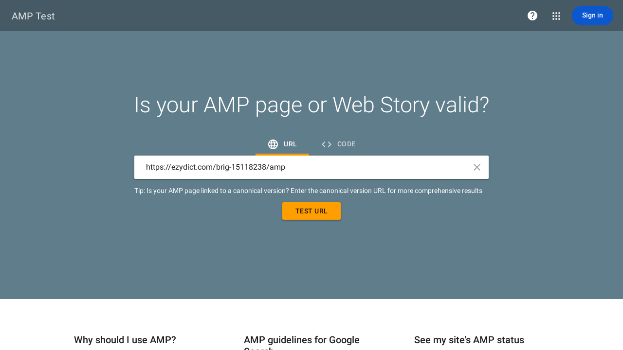

--- FILE ---
content_type: text/html; charset=utf-8
request_url: https://www.google.com/recaptcha/api2/anchor?ar=1&k=6LeKMsIjAAAAAGP5PskdMId0tLXc7dL3LiO07Avf&co=aHR0cHM6Ly9zZWFyY2guZ29vZ2xlLmNvbTo0NDM.&hl=en&v=7gg7H51Q-naNfhmCP3_R47ho&size=invisible&anchor-ms=20000&execute-ms=30000&cb=w8pctzhjjqqt
body_size: 48255
content:
<!DOCTYPE HTML><html dir="ltr" lang="en"><head><meta http-equiv="Content-Type" content="text/html; charset=UTF-8">
<meta http-equiv="X-UA-Compatible" content="IE=edge">
<title>reCAPTCHA</title>
<style type="text/css">
/* cyrillic-ext */
@font-face {
  font-family: 'Roboto';
  font-style: normal;
  font-weight: 400;
  font-stretch: 100%;
  src: url(//fonts.gstatic.com/s/roboto/v48/KFO7CnqEu92Fr1ME7kSn66aGLdTylUAMa3GUBHMdazTgWw.woff2) format('woff2');
  unicode-range: U+0460-052F, U+1C80-1C8A, U+20B4, U+2DE0-2DFF, U+A640-A69F, U+FE2E-FE2F;
}
/* cyrillic */
@font-face {
  font-family: 'Roboto';
  font-style: normal;
  font-weight: 400;
  font-stretch: 100%;
  src: url(//fonts.gstatic.com/s/roboto/v48/KFO7CnqEu92Fr1ME7kSn66aGLdTylUAMa3iUBHMdazTgWw.woff2) format('woff2');
  unicode-range: U+0301, U+0400-045F, U+0490-0491, U+04B0-04B1, U+2116;
}
/* greek-ext */
@font-face {
  font-family: 'Roboto';
  font-style: normal;
  font-weight: 400;
  font-stretch: 100%;
  src: url(//fonts.gstatic.com/s/roboto/v48/KFO7CnqEu92Fr1ME7kSn66aGLdTylUAMa3CUBHMdazTgWw.woff2) format('woff2');
  unicode-range: U+1F00-1FFF;
}
/* greek */
@font-face {
  font-family: 'Roboto';
  font-style: normal;
  font-weight: 400;
  font-stretch: 100%;
  src: url(//fonts.gstatic.com/s/roboto/v48/KFO7CnqEu92Fr1ME7kSn66aGLdTylUAMa3-UBHMdazTgWw.woff2) format('woff2');
  unicode-range: U+0370-0377, U+037A-037F, U+0384-038A, U+038C, U+038E-03A1, U+03A3-03FF;
}
/* math */
@font-face {
  font-family: 'Roboto';
  font-style: normal;
  font-weight: 400;
  font-stretch: 100%;
  src: url(//fonts.gstatic.com/s/roboto/v48/KFO7CnqEu92Fr1ME7kSn66aGLdTylUAMawCUBHMdazTgWw.woff2) format('woff2');
  unicode-range: U+0302-0303, U+0305, U+0307-0308, U+0310, U+0312, U+0315, U+031A, U+0326-0327, U+032C, U+032F-0330, U+0332-0333, U+0338, U+033A, U+0346, U+034D, U+0391-03A1, U+03A3-03A9, U+03B1-03C9, U+03D1, U+03D5-03D6, U+03F0-03F1, U+03F4-03F5, U+2016-2017, U+2034-2038, U+203C, U+2040, U+2043, U+2047, U+2050, U+2057, U+205F, U+2070-2071, U+2074-208E, U+2090-209C, U+20D0-20DC, U+20E1, U+20E5-20EF, U+2100-2112, U+2114-2115, U+2117-2121, U+2123-214F, U+2190, U+2192, U+2194-21AE, U+21B0-21E5, U+21F1-21F2, U+21F4-2211, U+2213-2214, U+2216-22FF, U+2308-230B, U+2310, U+2319, U+231C-2321, U+2336-237A, U+237C, U+2395, U+239B-23B7, U+23D0, U+23DC-23E1, U+2474-2475, U+25AF, U+25B3, U+25B7, U+25BD, U+25C1, U+25CA, U+25CC, U+25FB, U+266D-266F, U+27C0-27FF, U+2900-2AFF, U+2B0E-2B11, U+2B30-2B4C, U+2BFE, U+3030, U+FF5B, U+FF5D, U+1D400-1D7FF, U+1EE00-1EEFF;
}
/* symbols */
@font-face {
  font-family: 'Roboto';
  font-style: normal;
  font-weight: 400;
  font-stretch: 100%;
  src: url(//fonts.gstatic.com/s/roboto/v48/KFO7CnqEu92Fr1ME7kSn66aGLdTylUAMaxKUBHMdazTgWw.woff2) format('woff2');
  unicode-range: U+0001-000C, U+000E-001F, U+007F-009F, U+20DD-20E0, U+20E2-20E4, U+2150-218F, U+2190, U+2192, U+2194-2199, U+21AF, U+21E6-21F0, U+21F3, U+2218-2219, U+2299, U+22C4-22C6, U+2300-243F, U+2440-244A, U+2460-24FF, U+25A0-27BF, U+2800-28FF, U+2921-2922, U+2981, U+29BF, U+29EB, U+2B00-2BFF, U+4DC0-4DFF, U+FFF9-FFFB, U+10140-1018E, U+10190-1019C, U+101A0, U+101D0-101FD, U+102E0-102FB, U+10E60-10E7E, U+1D2C0-1D2D3, U+1D2E0-1D37F, U+1F000-1F0FF, U+1F100-1F1AD, U+1F1E6-1F1FF, U+1F30D-1F30F, U+1F315, U+1F31C, U+1F31E, U+1F320-1F32C, U+1F336, U+1F378, U+1F37D, U+1F382, U+1F393-1F39F, U+1F3A7-1F3A8, U+1F3AC-1F3AF, U+1F3C2, U+1F3C4-1F3C6, U+1F3CA-1F3CE, U+1F3D4-1F3E0, U+1F3ED, U+1F3F1-1F3F3, U+1F3F5-1F3F7, U+1F408, U+1F415, U+1F41F, U+1F426, U+1F43F, U+1F441-1F442, U+1F444, U+1F446-1F449, U+1F44C-1F44E, U+1F453, U+1F46A, U+1F47D, U+1F4A3, U+1F4B0, U+1F4B3, U+1F4B9, U+1F4BB, U+1F4BF, U+1F4C8-1F4CB, U+1F4D6, U+1F4DA, U+1F4DF, U+1F4E3-1F4E6, U+1F4EA-1F4ED, U+1F4F7, U+1F4F9-1F4FB, U+1F4FD-1F4FE, U+1F503, U+1F507-1F50B, U+1F50D, U+1F512-1F513, U+1F53E-1F54A, U+1F54F-1F5FA, U+1F610, U+1F650-1F67F, U+1F687, U+1F68D, U+1F691, U+1F694, U+1F698, U+1F6AD, U+1F6B2, U+1F6B9-1F6BA, U+1F6BC, U+1F6C6-1F6CF, U+1F6D3-1F6D7, U+1F6E0-1F6EA, U+1F6F0-1F6F3, U+1F6F7-1F6FC, U+1F700-1F7FF, U+1F800-1F80B, U+1F810-1F847, U+1F850-1F859, U+1F860-1F887, U+1F890-1F8AD, U+1F8B0-1F8BB, U+1F8C0-1F8C1, U+1F900-1F90B, U+1F93B, U+1F946, U+1F984, U+1F996, U+1F9E9, U+1FA00-1FA6F, U+1FA70-1FA7C, U+1FA80-1FA89, U+1FA8F-1FAC6, U+1FACE-1FADC, U+1FADF-1FAE9, U+1FAF0-1FAF8, U+1FB00-1FBFF;
}
/* vietnamese */
@font-face {
  font-family: 'Roboto';
  font-style: normal;
  font-weight: 400;
  font-stretch: 100%;
  src: url(//fonts.gstatic.com/s/roboto/v48/KFO7CnqEu92Fr1ME7kSn66aGLdTylUAMa3OUBHMdazTgWw.woff2) format('woff2');
  unicode-range: U+0102-0103, U+0110-0111, U+0128-0129, U+0168-0169, U+01A0-01A1, U+01AF-01B0, U+0300-0301, U+0303-0304, U+0308-0309, U+0323, U+0329, U+1EA0-1EF9, U+20AB;
}
/* latin-ext */
@font-face {
  font-family: 'Roboto';
  font-style: normal;
  font-weight: 400;
  font-stretch: 100%;
  src: url(//fonts.gstatic.com/s/roboto/v48/KFO7CnqEu92Fr1ME7kSn66aGLdTylUAMa3KUBHMdazTgWw.woff2) format('woff2');
  unicode-range: U+0100-02BA, U+02BD-02C5, U+02C7-02CC, U+02CE-02D7, U+02DD-02FF, U+0304, U+0308, U+0329, U+1D00-1DBF, U+1E00-1E9F, U+1EF2-1EFF, U+2020, U+20A0-20AB, U+20AD-20C0, U+2113, U+2C60-2C7F, U+A720-A7FF;
}
/* latin */
@font-face {
  font-family: 'Roboto';
  font-style: normal;
  font-weight: 400;
  font-stretch: 100%;
  src: url(//fonts.gstatic.com/s/roboto/v48/KFO7CnqEu92Fr1ME7kSn66aGLdTylUAMa3yUBHMdazQ.woff2) format('woff2');
  unicode-range: U+0000-00FF, U+0131, U+0152-0153, U+02BB-02BC, U+02C6, U+02DA, U+02DC, U+0304, U+0308, U+0329, U+2000-206F, U+20AC, U+2122, U+2191, U+2193, U+2212, U+2215, U+FEFF, U+FFFD;
}
/* cyrillic-ext */
@font-face {
  font-family: 'Roboto';
  font-style: normal;
  font-weight: 500;
  font-stretch: 100%;
  src: url(//fonts.gstatic.com/s/roboto/v48/KFO7CnqEu92Fr1ME7kSn66aGLdTylUAMa3GUBHMdazTgWw.woff2) format('woff2');
  unicode-range: U+0460-052F, U+1C80-1C8A, U+20B4, U+2DE0-2DFF, U+A640-A69F, U+FE2E-FE2F;
}
/* cyrillic */
@font-face {
  font-family: 'Roboto';
  font-style: normal;
  font-weight: 500;
  font-stretch: 100%;
  src: url(//fonts.gstatic.com/s/roboto/v48/KFO7CnqEu92Fr1ME7kSn66aGLdTylUAMa3iUBHMdazTgWw.woff2) format('woff2');
  unicode-range: U+0301, U+0400-045F, U+0490-0491, U+04B0-04B1, U+2116;
}
/* greek-ext */
@font-face {
  font-family: 'Roboto';
  font-style: normal;
  font-weight: 500;
  font-stretch: 100%;
  src: url(//fonts.gstatic.com/s/roboto/v48/KFO7CnqEu92Fr1ME7kSn66aGLdTylUAMa3CUBHMdazTgWw.woff2) format('woff2');
  unicode-range: U+1F00-1FFF;
}
/* greek */
@font-face {
  font-family: 'Roboto';
  font-style: normal;
  font-weight: 500;
  font-stretch: 100%;
  src: url(//fonts.gstatic.com/s/roboto/v48/KFO7CnqEu92Fr1ME7kSn66aGLdTylUAMa3-UBHMdazTgWw.woff2) format('woff2');
  unicode-range: U+0370-0377, U+037A-037F, U+0384-038A, U+038C, U+038E-03A1, U+03A3-03FF;
}
/* math */
@font-face {
  font-family: 'Roboto';
  font-style: normal;
  font-weight: 500;
  font-stretch: 100%;
  src: url(//fonts.gstatic.com/s/roboto/v48/KFO7CnqEu92Fr1ME7kSn66aGLdTylUAMawCUBHMdazTgWw.woff2) format('woff2');
  unicode-range: U+0302-0303, U+0305, U+0307-0308, U+0310, U+0312, U+0315, U+031A, U+0326-0327, U+032C, U+032F-0330, U+0332-0333, U+0338, U+033A, U+0346, U+034D, U+0391-03A1, U+03A3-03A9, U+03B1-03C9, U+03D1, U+03D5-03D6, U+03F0-03F1, U+03F4-03F5, U+2016-2017, U+2034-2038, U+203C, U+2040, U+2043, U+2047, U+2050, U+2057, U+205F, U+2070-2071, U+2074-208E, U+2090-209C, U+20D0-20DC, U+20E1, U+20E5-20EF, U+2100-2112, U+2114-2115, U+2117-2121, U+2123-214F, U+2190, U+2192, U+2194-21AE, U+21B0-21E5, U+21F1-21F2, U+21F4-2211, U+2213-2214, U+2216-22FF, U+2308-230B, U+2310, U+2319, U+231C-2321, U+2336-237A, U+237C, U+2395, U+239B-23B7, U+23D0, U+23DC-23E1, U+2474-2475, U+25AF, U+25B3, U+25B7, U+25BD, U+25C1, U+25CA, U+25CC, U+25FB, U+266D-266F, U+27C0-27FF, U+2900-2AFF, U+2B0E-2B11, U+2B30-2B4C, U+2BFE, U+3030, U+FF5B, U+FF5D, U+1D400-1D7FF, U+1EE00-1EEFF;
}
/* symbols */
@font-face {
  font-family: 'Roboto';
  font-style: normal;
  font-weight: 500;
  font-stretch: 100%;
  src: url(//fonts.gstatic.com/s/roboto/v48/KFO7CnqEu92Fr1ME7kSn66aGLdTylUAMaxKUBHMdazTgWw.woff2) format('woff2');
  unicode-range: U+0001-000C, U+000E-001F, U+007F-009F, U+20DD-20E0, U+20E2-20E4, U+2150-218F, U+2190, U+2192, U+2194-2199, U+21AF, U+21E6-21F0, U+21F3, U+2218-2219, U+2299, U+22C4-22C6, U+2300-243F, U+2440-244A, U+2460-24FF, U+25A0-27BF, U+2800-28FF, U+2921-2922, U+2981, U+29BF, U+29EB, U+2B00-2BFF, U+4DC0-4DFF, U+FFF9-FFFB, U+10140-1018E, U+10190-1019C, U+101A0, U+101D0-101FD, U+102E0-102FB, U+10E60-10E7E, U+1D2C0-1D2D3, U+1D2E0-1D37F, U+1F000-1F0FF, U+1F100-1F1AD, U+1F1E6-1F1FF, U+1F30D-1F30F, U+1F315, U+1F31C, U+1F31E, U+1F320-1F32C, U+1F336, U+1F378, U+1F37D, U+1F382, U+1F393-1F39F, U+1F3A7-1F3A8, U+1F3AC-1F3AF, U+1F3C2, U+1F3C4-1F3C6, U+1F3CA-1F3CE, U+1F3D4-1F3E0, U+1F3ED, U+1F3F1-1F3F3, U+1F3F5-1F3F7, U+1F408, U+1F415, U+1F41F, U+1F426, U+1F43F, U+1F441-1F442, U+1F444, U+1F446-1F449, U+1F44C-1F44E, U+1F453, U+1F46A, U+1F47D, U+1F4A3, U+1F4B0, U+1F4B3, U+1F4B9, U+1F4BB, U+1F4BF, U+1F4C8-1F4CB, U+1F4D6, U+1F4DA, U+1F4DF, U+1F4E3-1F4E6, U+1F4EA-1F4ED, U+1F4F7, U+1F4F9-1F4FB, U+1F4FD-1F4FE, U+1F503, U+1F507-1F50B, U+1F50D, U+1F512-1F513, U+1F53E-1F54A, U+1F54F-1F5FA, U+1F610, U+1F650-1F67F, U+1F687, U+1F68D, U+1F691, U+1F694, U+1F698, U+1F6AD, U+1F6B2, U+1F6B9-1F6BA, U+1F6BC, U+1F6C6-1F6CF, U+1F6D3-1F6D7, U+1F6E0-1F6EA, U+1F6F0-1F6F3, U+1F6F7-1F6FC, U+1F700-1F7FF, U+1F800-1F80B, U+1F810-1F847, U+1F850-1F859, U+1F860-1F887, U+1F890-1F8AD, U+1F8B0-1F8BB, U+1F8C0-1F8C1, U+1F900-1F90B, U+1F93B, U+1F946, U+1F984, U+1F996, U+1F9E9, U+1FA00-1FA6F, U+1FA70-1FA7C, U+1FA80-1FA89, U+1FA8F-1FAC6, U+1FACE-1FADC, U+1FADF-1FAE9, U+1FAF0-1FAF8, U+1FB00-1FBFF;
}
/* vietnamese */
@font-face {
  font-family: 'Roboto';
  font-style: normal;
  font-weight: 500;
  font-stretch: 100%;
  src: url(//fonts.gstatic.com/s/roboto/v48/KFO7CnqEu92Fr1ME7kSn66aGLdTylUAMa3OUBHMdazTgWw.woff2) format('woff2');
  unicode-range: U+0102-0103, U+0110-0111, U+0128-0129, U+0168-0169, U+01A0-01A1, U+01AF-01B0, U+0300-0301, U+0303-0304, U+0308-0309, U+0323, U+0329, U+1EA0-1EF9, U+20AB;
}
/* latin-ext */
@font-face {
  font-family: 'Roboto';
  font-style: normal;
  font-weight: 500;
  font-stretch: 100%;
  src: url(//fonts.gstatic.com/s/roboto/v48/KFO7CnqEu92Fr1ME7kSn66aGLdTylUAMa3KUBHMdazTgWw.woff2) format('woff2');
  unicode-range: U+0100-02BA, U+02BD-02C5, U+02C7-02CC, U+02CE-02D7, U+02DD-02FF, U+0304, U+0308, U+0329, U+1D00-1DBF, U+1E00-1E9F, U+1EF2-1EFF, U+2020, U+20A0-20AB, U+20AD-20C0, U+2113, U+2C60-2C7F, U+A720-A7FF;
}
/* latin */
@font-face {
  font-family: 'Roboto';
  font-style: normal;
  font-weight: 500;
  font-stretch: 100%;
  src: url(//fonts.gstatic.com/s/roboto/v48/KFO7CnqEu92Fr1ME7kSn66aGLdTylUAMa3yUBHMdazQ.woff2) format('woff2');
  unicode-range: U+0000-00FF, U+0131, U+0152-0153, U+02BB-02BC, U+02C6, U+02DA, U+02DC, U+0304, U+0308, U+0329, U+2000-206F, U+20AC, U+2122, U+2191, U+2193, U+2212, U+2215, U+FEFF, U+FFFD;
}
/* cyrillic-ext */
@font-face {
  font-family: 'Roboto';
  font-style: normal;
  font-weight: 900;
  font-stretch: 100%;
  src: url(//fonts.gstatic.com/s/roboto/v48/KFO7CnqEu92Fr1ME7kSn66aGLdTylUAMa3GUBHMdazTgWw.woff2) format('woff2');
  unicode-range: U+0460-052F, U+1C80-1C8A, U+20B4, U+2DE0-2DFF, U+A640-A69F, U+FE2E-FE2F;
}
/* cyrillic */
@font-face {
  font-family: 'Roboto';
  font-style: normal;
  font-weight: 900;
  font-stretch: 100%;
  src: url(//fonts.gstatic.com/s/roboto/v48/KFO7CnqEu92Fr1ME7kSn66aGLdTylUAMa3iUBHMdazTgWw.woff2) format('woff2');
  unicode-range: U+0301, U+0400-045F, U+0490-0491, U+04B0-04B1, U+2116;
}
/* greek-ext */
@font-face {
  font-family: 'Roboto';
  font-style: normal;
  font-weight: 900;
  font-stretch: 100%;
  src: url(//fonts.gstatic.com/s/roboto/v48/KFO7CnqEu92Fr1ME7kSn66aGLdTylUAMa3CUBHMdazTgWw.woff2) format('woff2');
  unicode-range: U+1F00-1FFF;
}
/* greek */
@font-face {
  font-family: 'Roboto';
  font-style: normal;
  font-weight: 900;
  font-stretch: 100%;
  src: url(//fonts.gstatic.com/s/roboto/v48/KFO7CnqEu92Fr1ME7kSn66aGLdTylUAMa3-UBHMdazTgWw.woff2) format('woff2');
  unicode-range: U+0370-0377, U+037A-037F, U+0384-038A, U+038C, U+038E-03A1, U+03A3-03FF;
}
/* math */
@font-face {
  font-family: 'Roboto';
  font-style: normal;
  font-weight: 900;
  font-stretch: 100%;
  src: url(//fonts.gstatic.com/s/roboto/v48/KFO7CnqEu92Fr1ME7kSn66aGLdTylUAMawCUBHMdazTgWw.woff2) format('woff2');
  unicode-range: U+0302-0303, U+0305, U+0307-0308, U+0310, U+0312, U+0315, U+031A, U+0326-0327, U+032C, U+032F-0330, U+0332-0333, U+0338, U+033A, U+0346, U+034D, U+0391-03A1, U+03A3-03A9, U+03B1-03C9, U+03D1, U+03D5-03D6, U+03F0-03F1, U+03F4-03F5, U+2016-2017, U+2034-2038, U+203C, U+2040, U+2043, U+2047, U+2050, U+2057, U+205F, U+2070-2071, U+2074-208E, U+2090-209C, U+20D0-20DC, U+20E1, U+20E5-20EF, U+2100-2112, U+2114-2115, U+2117-2121, U+2123-214F, U+2190, U+2192, U+2194-21AE, U+21B0-21E5, U+21F1-21F2, U+21F4-2211, U+2213-2214, U+2216-22FF, U+2308-230B, U+2310, U+2319, U+231C-2321, U+2336-237A, U+237C, U+2395, U+239B-23B7, U+23D0, U+23DC-23E1, U+2474-2475, U+25AF, U+25B3, U+25B7, U+25BD, U+25C1, U+25CA, U+25CC, U+25FB, U+266D-266F, U+27C0-27FF, U+2900-2AFF, U+2B0E-2B11, U+2B30-2B4C, U+2BFE, U+3030, U+FF5B, U+FF5D, U+1D400-1D7FF, U+1EE00-1EEFF;
}
/* symbols */
@font-face {
  font-family: 'Roboto';
  font-style: normal;
  font-weight: 900;
  font-stretch: 100%;
  src: url(//fonts.gstatic.com/s/roboto/v48/KFO7CnqEu92Fr1ME7kSn66aGLdTylUAMaxKUBHMdazTgWw.woff2) format('woff2');
  unicode-range: U+0001-000C, U+000E-001F, U+007F-009F, U+20DD-20E0, U+20E2-20E4, U+2150-218F, U+2190, U+2192, U+2194-2199, U+21AF, U+21E6-21F0, U+21F3, U+2218-2219, U+2299, U+22C4-22C6, U+2300-243F, U+2440-244A, U+2460-24FF, U+25A0-27BF, U+2800-28FF, U+2921-2922, U+2981, U+29BF, U+29EB, U+2B00-2BFF, U+4DC0-4DFF, U+FFF9-FFFB, U+10140-1018E, U+10190-1019C, U+101A0, U+101D0-101FD, U+102E0-102FB, U+10E60-10E7E, U+1D2C0-1D2D3, U+1D2E0-1D37F, U+1F000-1F0FF, U+1F100-1F1AD, U+1F1E6-1F1FF, U+1F30D-1F30F, U+1F315, U+1F31C, U+1F31E, U+1F320-1F32C, U+1F336, U+1F378, U+1F37D, U+1F382, U+1F393-1F39F, U+1F3A7-1F3A8, U+1F3AC-1F3AF, U+1F3C2, U+1F3C4-1F3C6, U+1F3CA-1F3CE, U+1F3D4-1F3E0, U+1F3ED, U+1F3F1-1F3F3, U+1F3F5-1F3F7, U+1F408, U+1F415, U+1F41F, U+1F426, U+1F43F, U+1F441-1F442, U+1F444, U+1F446-1F449, U+1F44C-1F44E, U+1F453, U+1F46A, U+1F47D, U+1F4A3, U+1F4B0, U+1F4B3, U+1F4B9, U+1F4BB, U+1F4BF, U+1F4C8-1F4CB, U+1F4D6, U+1F4DA, U+1F4DF, U+1F4E3-1F4E6, U+1F4EA-1F4ED, U+1F4F7, U+1F4F9-1F4FB, U+1F4FD-1F4FE, U+1F503, U+1F507-1F50B, U+1F50D, U+1F512-1F513, U+1F53E-1F54A, U+1F54F-1F5FA, U+1F610, U+1F650-1F67F, U+1F687, U+1F68D, U+1F691, U+1F694, U+1F698, U+1F6AD, U+1F6B2, U+1F6B9-1F6BA, U+1F6BC, U+1F6C6-1F6CF, U+1F6D3-1F6D7, U+1F6E0-1F6EA, U+1F6F0-1F6F3, U+1F6F7-1F6FC, U+1F700-1F7FF, U+1F800-1F80B, U+1F810-1F847, U+1F850-1F859, U+1F860-1F887, U+1F890-1F8AD, U+1F8B0-1F8BB, U+1F8C0-1F8C1, U+1F900-1F90B, U+1F93B, U+1F946, U+1F984, U+1F996, U+1F9E9, U+1FA00-1FA6F, U+1FA70-1FA7C, U+1FA80-1FA89, U+1FA8F-1FAC6, U+1FACE-1FADC, U+1FADF-1FAE9, U+1FAF0-1FAF8, U+1FB00-1FBFF;
}
/* vietnamese */
@font-face {
  font-family: 'Roboto';
  font-style: normal;
  font-weight: 900;
  font-stretch: 100%;
  src: url(//fonts.gstatic.com/s/roboto/v48/KFO7CnqEu92Fr1ME7kSn66aGLdTylUAMa3OUBHMdazTgWw.woff2) format('woff2');
  unicode-range: U+0102-0103, U+0110-0111, U+0128-0129, U+0168-0169, U+01A0-01A1, U+01AF-01B0, U+0300-0301, U+0303-0304, U+0308-0309, U+0323, U+0329, U+1EA0-1EF9, U+20AB;
}
/* latin-ext */
@font-face {
  font-family: 'Roboto';
  font-style: normal;
  font-weight: 900;
  font-stretch: 100%;
  src: url(//fonts.gstatic.com/s/roboto/v48/KFO7CnqEu92Fr1ME7kSn66aGLdTylUAMa3KUBHMdazTgWw.woff2) format('woff2');
  unicode-range: U+0100-02BA, U+02BD-02C5, U+02C7-02CC, U+02CE-02D7, U+02DD-02FF, U+0304, U+0308, U+0329, U+1D00-1DBF, U+1E00-1E9F, U+1EF2-1EFF, U+2020, U+20A0-20AB, U+20AD-20C0, U+2113, U+2C60-2C7F, U+A720-A7FF;
}
/* latin */
@font-face {
  font-family: 'Roboto';
  font-style: normal;
  font-weight: 900;
  font-stretch: 100%;
  src: url(//fonts.gstatic.com/s/roboto/v48/KFO7CnqEu92Fr1ME7kSn66aGLdTylUAMa3yUBHMdazQ.woff2) format('woff2');
  unicode-range: U+0000-00FF, U+0131, U+0152-0153, U+02BB-02BC, U+02C6, U+02DA, U+02DC, U+0304, U+0308, U+0329, U+2000-206F, U+20AC, U+2122, U+2191, U+2193, U+2212, U+2215, U+FEFF, U+FFFD;
}

</style>
<link rel="stylesheet" type="text/css" href="https://www.gstatic.com/recaptcha/releases/7gg7H51Q-naNfhmCP3_R47ho/styles__ltr.css">
<script nonce="59wUwQ-_Cr_l4YgvbpboSA" type="text/javascript">window['__recaptcha_api'] = 'https://www.google.com/recaptcha/api2/';</script>
<script type="text/javascript" src="https://www.gstatic.com/recaptcha/releases/7gg7H51Q-naNfhmCP3_R47ho/recaptcha__en.js" nonce="59wUwQ-_Cr_l4YgvbpboSA">
      
    </script></head>
<body><div id="rc-anchor-alert" class="rc-anchor-alert"></div>
<input type="hidden" id="recaptcha-token" value="[base64]">
<script type="text/javascript" nonce="59wUwQ-_Cr_l4YgvbpboSA">
      recaptcha.anchor.Main.init("[\x22ainput\x22,[\x22bgdata\x22,\x22\x22,\[base64]/[base64]/[base64]/KE4oMTI0LHYsdi5HKSxMWihsLHYpKTpOKDEyNCx2LGwpLFYpLHYpLFQpKSxGKDE3MSx2KX0scjc9ZnVuY3Rpb24obCl7cmV0dXJuIGx9LEM9ZnVuY3Rpb24obCxWLHYpe04odixsLFYpLFZbYWtdPTI3OTZ9LG49ZnVuY3Rpb24obCxWKXtWLlg9KChWLlg/[base64]/[base64]/[base64]/[base64]/[base64]/[base64]/[base64]/[base64]/[base64]/[base64]/[base64]\\u003d\x22,\[base64]\\u003d\\u003d\x22,\[base64]/CvAPDhw48wrcIwqXDjjrCiilNQ8O1w6jDvmPDrsKEPQrCpz1gworDkMODwoVrwrsoVcOdwpnDjsO/[base64]/[base64]/CvsKzwoXDjHXCpXXCksKuwoNfw68ww5IEwqkiwp3Dhzw7DsOVYsOMw7LCoitXw45hwp0HLsO5wrrCtBjCh8KTJsO9Y8KCwpfDqEnDoDdCwozClMO0w5kfwqlPw53CssOdUBDDnEVgH1TCuhHCkBDCuwNYPhLCicKeNBxewqDCmU3DlMOrG8K/Mnlrc8OOf8KKw5vCnXHClcKQHMOLw6PCqcKvw6lYKmbCvsK3w7Fcw4fDmcOXHcKFbcKawrDDr8Oswp0UTsOwb8KUU8Oawqwvw6ViSmJBRRnChsKJF0/DhsOYw4xtw57DvsOsR2/[base64]/CiHxrCcK6W8K6XcKPCsO6PS7DjlTDrsKHZMKtNUF2w5BAeHrDiMKCwosdbcKwM8Knw7/DkDrDuDrDnDxuMMKHNMKqwovDhG/CmThAXQrDiDAfw6dhw5lvw7LCnj/DvsOTKz7DmcOWwplwKMKDwp7DklDCjMK7wpcpwpd7d8KuG8OsCcKnOsK5O8OHXGPCmG3Cs8Odw4/DqRzCmztuw6RXHlLDgcKEw5zDmsKnT2XDjjvDssO2w5jDv1pBYMKYwq96w6XDmQzDhsKuwoU7w6Bsf0zDiysOaSfDrMO1QcOQC8KPwrbDq20NfMKswpkfw5DCi0ZoV8OTwogQwrXCgMKiw6tUwq0JPg8XwpoLC0jCiMKXwrslw5/CtTUOwowxdXRUVF7Ci0Fjwp3Do8Kwc8KGDsO4fi/CiMKew6/DiMKKw7pYwrZBGWbCvzvDgghJwr3Do1MQAVLDn3ZPf0Q4w6LDgsKxw61Bw7fCrsOITsOnLsKIFsK+amV+wrzDswPChA/DuAzChUHCpMKEFsOseWwWO2NnGsO4w4tqw6JqR8KXw7zDqn8zHA0Tw4vCoys5TBnChQIQwoXCpBskI8K2WcKDwoLCmGp0w54aw6/Ct8KCwrnCjic8woBNwr9JwqLDm0V0w5g1AycKwpAVDsKNw4TDlkYPw4clIcORwqHCrMO3wqvCkXZyUlowEiHCp8K2fx/[base64]/w54pNMOYJQjDrD04w7Q/w6fCkVFiEh1BwpI/DsOSBHldLMK3ZsKzOU55w6LDosOtwpRFIU3CpxLCp0TDiW9BDDnChirDisKQAMOawrMXUDU3w6ImNiTCqAtzcw9RJQNFDR5QwpdMw5Iuw75YGMK0KMO3bGPCjDJQFQTCr8OywpHDm8Oqw65YasO6FnrCnVLDrmh7wq54UcOWUAVRw5otwrXDj8OWwod8ZkkRw704b2/Du8KIdQk/Xm9rZlhDYhRPwpNfwqTCiDATw6ACw6UawoU9w5Q6w6sBwosxw7bDhQzCtjlGw5jDlWtzISY4Z3wQwrttHVglbUXCusOXw7/[base64]/DrXo+w6U2wopjOFnCj8OZwpYowoRLwpFcwowSw5lGw7EKT186woPClwDDtMKCwqjDmUgnPsOyw5XDgcKKFFULTgPCiMKCbBjDscOoScO+wofCjyRSOcKRwpMhOMOGw5cBTsKLAsK2XWxqwrDDjsOhw7TCmFAswpREwrfCkAPDnsKrSXhXw6t/w6BCARbDt8OPTlPCrRs7wp97w5JHEsOWdhFOw4zCjcK1acKtwpBawol+WxReZRrDnAYsX8OOOCzDtsOXcsK+CVYWDsOnDsOAw7fCmAnDh8KuwpYhw49JAENDwr3CojRoQcOrwptkwpfCscOCJ3Mdw77DnTNlwrzDmxlrBXLCkV/DocOvRGt3w7LDmsOSw4cuwojDm0jChXDCoXLCo2cxGVXDlMKUwq0IDMKDDhdNw70/w5kLwo7DviELMMODw6bChsKewrHDusK3FsKxLsOLI8OQacK8MsKdw5DCrcONXsKbWUFAwrnCi8OmNMKDRMOxRhjDpAnCpsK7wo/Dg8OSZSR9w5XCrcOHw6N9wojCn8OGwqDClMKfAEDCk03CokfCpH7Ck8KCbkzDlkNYAsOWwpVKA8OlRsKgw51Yw6HClm7DnDgnwrfCt8Okw4sVdsKIPTg4FMOTP2bChWHDm8OMawk4UsK7ZwIGwqBtYk7DmFcJDXPCv8O/wpoHTj7CrFTCnX/DnSglw7Fow5jDnMOdw53CtMKtw7vCpUnChcO+HE7Cp8O2EsK4wol5BsKKdMOrw6sHw4QeBRXDoCHDk30Hb8KoCnrCnQnDqW4MTAhxw5AMw4hJwq1Pw7HDoGbDmsKNwrkGdMK1fkTCrhZRw7/Do8ObWFYLbsO+KcKcZmjDqMKtMTcrw7kQO8KkQcKUPllfJ8K6w67Dtlcswr4dwqbDkSTCgTjDlg0qeS3CgMOcwoHDtMKlTlXCjsOUEQ0qFnIOw73CsMKCasKEHjTDtMOKGBprQDgpw6UIfcKowr/ChcOHwoF9AsKjFGlLw4rCkXoEb8KXw7XDnVx9bWs/w67Dh8OYG8OOw7XCuldeG8KaYW/[base64]/w6wiDsKaLMODwpjCvy7CjBbDgDsuY8O2dVXDh00tBcK1wqoEw7xFT8KMTAodw6/CnypLYTQ5w5zDrsK7By3DjMOzwqrDiMOkw6McH35NwrfCpcKaw7F0OMKrw4LCscKYJcKLw7/Cu8KkwoPCk1Y8EsK5woFTw5pxJMKDwqHCpsKPdQrCs8OKXgnCtsKxDhLCp8K8wrfCgk/DpSPCgsOiwq9mw6fCucOaKE/DkRnCq17Do8KqwpPClzbCsXZTw4FnOsK6T8Khw6DDnRPDjibDjwDDjA9JDlMnwpQcw5jCkC0aHcOvL8KDwpZoVzJRwrsLdCXDtS/DusKKw5TCi8K5woYswq1zw4xMNMOtw7UZw6rCqMOew68Nw5XDpsKSVMKiLMOTGMOAaT9hwqFEw71XOMKCwpxkV1jDscOkP8ONOkzCvcK/wqLDlCbDrsKGwqMsw4k8wphxwoXCu3AhfcKveW8mBsK1w7xxQx8FwoDCg0/[base64]/[base64]/Cpg7Ds2zDrSccwr3CssO6UMKsw7k8wql4wpbCuMK8O1B/FABzwrbDocKGw7AiwobCqmLChUMdA0XDm8KgXRvCp8KABkbCqMKzan3DpBnDlcOjICXCsifDpMK6woZ2LcKMCE1Cw6pNworCi8Kvw6dAPikVw5HDoMK8I8Orw5DDucOZw6I9wpwQMTxpLwXDnMKCUWDDncOzwpLCmTTDuj/Du8KffMKAwpJBwqfCmitzO19Vw7TCky3Cm8Ksw6XDkjc8wr8cw5d8QMOUwrLDs8OaNMKdwpJfw7R4woI2RlNZIQzCnkjDmGjDtsOdPMO3GA4gw7VpDsOBWiV/wrnDh8K0SHbCqcKjFUFGTcK6d8O3MgvDgmATw75DGV7DpVkGO1DCgMKPT8OCwp3CjAhyw4MxwoJOwqfDlGADwrrDvMK4wqJZwpvDhcKmw50tRcOMwr7DsGUhTsK8acOrIDMTw5hieGLDq8KkacOMwqE7N8OQQlfCnxfCiMKjwo/[base64]/[base64]/ClsOiJCQhw5nDrm4WYyzDosKYwpbCtsOiw6LDp8KRwrvDtcOkwoJ0SzPDqsOKaj9/EsOyw4Ndw4bDhcOmwqfDrX7DisK5wpLCmMKPwowiZ8KlNknDvcKCVMKLc8O4w5zDsRJLwqVww5khC8KDCSHCksK3wrnCulXDncO/[base64]/DvHhxdcO7w4XCjMKPBMOmdcO0wr42IBjDvkvChxwfKAl0KRdrPQAuw7A+wqASwq3CksOiDMKUw5bDsUVVHHYVTsKZaSrDmsKJw7bDtsKWUGHClsOcdn/DrMKoUXrDsR5vwp7Ctklmw6zCqxlAJBzDjsO6dXwqaSlkworDqlptBSIjw4N/[base64]/DlnwWZMOlVMKtwrUbwozCvcObw73Ct8Oaw6U2M8KSwpVmM8OTw43CpR/CgcOywo3CgiBLw63CgmzDrSvCnMOJVwzDhFNrw6LCqAo2w4HDkcKjw7rDsDDCqsOww7ZewrzDp33CusK3Aw47wp/[base64]/w7XDuMKmw5JFcCjCjBNWw5rCoH0rDWzDnl9NY8OtwrllIcOEQzFxw5nCmsKGw6TCh8OEw5LDun7DtcKLwrbCjmbCi8Oxw6HCpsKKw7McPGDDh8Oew6PDssKaAEo+L1bDvcO7wogiScOiU8OEw5ZyJMKBw51zw4XCh8Ofw7/CnMKEwofCmCDCkCPCsQPDmcO4c8K/VsOATMOAwobDm8OmDnXCkUJywo4Iwrkzw4/CsMKewopcwrjClFU7Rnojwp4yw43Dr1vCs0Fhwp7CnwR3CHHDkHR9wpLCnBjDoMOAWE9sB8O7w4XCo8Kbw7cDLMKqw7LClnHCkSTDo1AVw5NBT14Iw65owoYFw78wBMKRNhrDlcKABxfDrFfDqx/[base64]/ecKywp7DnBsMdMOjesKjwp3DssKVFDjCjMK1GcKsw5nDkAvChwLDsMOUMBs3wqXDrMOBUD1Iw7drwrZ4C8OEwqJraMKOwpvDphjChA0OHMKFw7jCiHtIw6PCuH9kw5drw44Zw4AYAwDDvxjCo0TDv8KZIcORTMKlw4XCv8K+w6A/wojDtMOnFMOWw4dUw5ZcVS5PLAYawq7Cg8KeXgDDvMKEcsO0CsKADkfCnMOtw5jDi18xeQHCkcKPG8Owwqs+ThLDo0AlwrHDsS7CoFHCicOVC8Osd1jDsxHCkj/DssODw6TCgcOKwrzDqgNmwrbDvsOGBcOqw7QKRsKjSMOow7gXG8OOwqEgIcOfw4PCjz1QFCHCrMOsdzJQw651woDCisOiJcKXwpUEwrDCicOtVFwbM8OEA8OEwqbDqlfDvcKAw7nDo8OUFsObwp7DtMK6DG3CgcK/EsO1wqUoJTIBEMOww6hYLMKtwpbCoQDClMKyVBLCiXnDgsOKUsKPwqPDqsOxw64ww69Yw7YmwoBSwpDDr30Vw7fDlMKFMnwVw40ZwrtKw7UBw5M7DcKawrjCnBQDEMKtJcKIw5TCksK5ZD7DuFnDmsOdIsK9JUHCqsOrw43DssOwaCXDhnsJw6cow4HCqwZZw4kyW1/[base64]/w5EIwq7DrMOKwq7Cl8OEwqpmwpvDg8KuKk7CnWLCm05wS8OyRcO4CGxiEQvDlV0Kw7YzwqnDlxIMwo8pw45qHxjDkMKEwq3DosOkasOKKsOSdH/Drm3Ct0jChsKtdnrCgcK2Aj8LwrXChGvDkcKBw4TDnhXChAB+wqR0FcKZMnUOw5kfZj/[base64]/Cs8KFNjbCsgE5w4N3N8KvOMK5UwXDm3d6ZyJQw6/CskkfXQ1ifMKLWcKMwrsKwo9DecOoECjDi2LDhMKcUlHDvgl+P8Kvw4TCqXrDlcKxw6ZuRj/Dk8OqwqXDsVsxw7/[base64]/DiGkMwrNOAMO8XlPCrlfCmsKIw7oCw7PCsMKCworCscKiXlvDosKzw688GMOJw4PDmVc1wr8zLwIAwqhew5/[base64]/DsRZDwpbDmcKGOhPDu0UBDcOuw77CrE7DnsOswp5OwrlJCkQydW5xw4TCmcKowrJcPmXDrwDDicOXw6/[base64]/RcKaw4/DnsOMP8O8R8KRw4APwrjDiSdQJFTChAk8GgXCiMKiwpLDmMOgwonCn8OAwrTCplB7wqXDhsKIw6PDkgJNLcOAYzcPfyDDjynDhlzCr8K9CcO8bRgcLMOfw55ddcORLcOMwrhJCsOKwpfDq8K+w7g/RnMHQXIiwrXDiwwGLsKJfVDDrMOnRljDqzDClMO3w5h/w7nDjMO9wpICecKMw5YHwojCmWvCpsOGwq8WZsOcRh/DhcOOaVpgwo9wbXHDo8Kuw7DDlsOywqg/dcKlYAAqw7wvwoJpw53DlWkEMMOmw4nDtMO6w4TCgMKVwoHDozAcwrnCr8OEw7R5OMK0wopjwo7DjXvCgcK3wp/CqX1uw75DwqnCtDLCncKKwp1OacOUwobDvsOSVQDCuBxPw6jCpW9Fc8ODwpoAY2bDi8KRBGfCt8O6T8KYF8OVPsKRJ3rCgcONwqnCucKPw7bCtAV4w6hnw7NOwqkVTMKLwpQoPjrCq8O3fX/CilkiACg2ERHDnsORwpnCi8KlwqnDs0/DtUg+NBPCvTtQPcK9wp3Cj8KcworDkcOKK8OIWybDo8K1w7w9w6heU8KiVMOvEsO5wpt0XVNGTsOdQsOqwoHDh21IfF7DgMOvAgdWdcKnUsOhLiwKCMKuwoVCw4ttEVDDlFYWwrHDs2V7VAttwrPDucKewpU0KlHDmcO7wrInWwtTw4YLw7hwKcK/[base64]/[base64]/w6w6wpJDw41dZCLDvk/DusKJwrjDhsK9wqwsw7fDgnjCnxQBw5nCvcKME2N7w4E5wqzCtT0QesO/DsOXDMKRX8O3wprDumHDicO2w73DrF1ME8KhHMOTMEHDsFpaS8KRXMK9wpTDglwGRTPDq8KbwrDCg8KIwq8IASzDgA7Cp3EdIEpPwodRXMOdw6/DrMKBwq7Ct8Ogw7/DpcKYG8KQw5wUD8KFDDcAbWHCpsKWwoccw5pcwo8gb8Oowr/Dpw5DwpAVZHFRwptBwqR+PcKJaMOYwpnCrsObw79xw4LChcOUwprDncOaUBXDuRzDgDwWXBF2L2nCusKafsK/dsKiNcOzFMOgacOrCcKtw5DDgyJ1S8KaMnAHw6PCgkfCjcOywqjCuxrDvRkBw6U7wqjCsnxZwpXCmMKCwp/DlU3Dpy/DuRDCkGIgw5HCuRdNOcO8BCvDksOuX8OYw6nCj2w1d8KJEHvCiGnClio+w5dOw6LCrCTDg1bDslXCmWklTMOoC8KOIcOiQiLDj8Otwocdw5nDisOWwqjCvcOrwo3Cs8OqwqzDp8OQw4wSK3J9Tn/CgsKDEENUwpsnw70Ww4zDggjDvcOGCkXCgzTDmV3CvGZCaAvDjFFKKWhHwrkhw6YiNhvDocOqw73DjcOmCzNEw45FZcK1w5QOw4VnU8Kiw6jCjxM8w7ATwq7DpBhcw6hsw6LDiQnCjHXCksORwrvClcKFEMKtw7TCjXI/w6pnwqhPwqhgaMOzw6FIMG58PwfDijrCuMOaw6HCpxPDgcKfRBPDtMKmwoDCg8OHw4HDosK9woUXwrk5wrZiWjhjw780wqsOwqXDoHXCr3pveytswqnDtzJ3w5jDlsOxw4nCpDU/NcKaw4QOw6vCgsO+TMOyDyXCkxLCgWjDrB8qw6VCwrjDlwdDYMOicMKkcsKowrpWOkBOMhjDlcOCQng2wrrCn0DCvgbCn8OWcsOow5ZwwqZbwo94w4fCpT3DmxxKXkUqXHTDgjTDgC/Cp2Q0HsOVw7Yvw6bDiUXChMKWwr/[base64]/DrMOrwqzCv07DngbDlsK2X2nDqQsVNFDCs8OewobChcKpdsOVC3JRwro/w5HCtsODw4XDhABFU0RiPzNKw753wpc9w7Q2XcKGwq5HwqU0wrzCvMOHOsKyWT99YQXDlcK3w6sdCMK1wo4FbMKNwqdqKcOaJMOfXMKzKsOkwqTDjQ7CtcKQVk1wecOrw6BewqDCvWBbT8KFwpY/[base64]/Duilfw7RawqQNBgjCo3x9w6rCqMKJwqAuwqEdwqXCsGdLbMK8wqUPw4F1wpE4fQzCi0HDuj9IwqfCh8Ktw5fCknwMwqxdER3Dhz/[base64]/DkcK/w7vDq2bCmkvChTHCoC3Dm8ORwolUOsOZMcOZAsKvw5Vmw49DwoIGw6hsw54dw4AJW05sPMOHw75VwoLCvVA3HSoFw7zCpkYBw6w7w5wJwp7Cm8OTw6/CtCB5w6gKJ8KsYsOdTsK3UMKTR1zCrxdGcyBrwqTCvcK2YsOZIlXDjsKrX8Oaw5F1wp7CtFPCqsOPwqTCnj/CjsKVwrrDt37DmG/Ci8OTw67Cn8KxJcODMsKCw6YsMMK5wqsxw4TCgcKXV8OJwrvDrFJQwqzDs0tTw4Zzw7rDkigyw4rDj8OPw60KDMKNb8KibhPCsgB5fkwLKsOVU8K8wqsFAGnDoQnCkXnDl8OOwqPDmy4HwoHCsFXClQHCu8KRE8O/[base64]/[base64]/CjVAdaiIpw6DDkMOZFMKTXUVcLsOUw61/w4TCq8OnwoLDqMOiwqXDq8KKKHvDnlkbwolmwofDkcKeOUbCkiNEw7chw4zDiMKbw4/Cg31kwoLDkDF+wrlgAwfDrMKxw5DDksOfDgAUCDEWw7XCm8OiEgHDpjdCwrXChzFfw7LDscOBfxLDmjjCr3zCsBnCkMKxYsKdwrQcDsO/[base64]/[base64]/wrjDrkjCvcKnRj3DqU3Cq3JCLcK1w4sPwrDCi8KIwphrw4INw688O2w4IUsdPFvCnsOhbcOVfgwnE8OcwoIlXcOdwoJ4LcKsASBUwqlpDcOLwqPCtcO3BjNxwpJvw6nChk7CjMKpw4J5Nw/CtsK7w7TDsS1zPcOJwq/DkhLDkMKBw417w6NTPXXCtcKBw47Cq1jCosKcc8OxChR5wobClScATCwewpN2w7vCpcO3woXDjcOKwrLDkmrCt8O7w4ZAwp4Gwp5DRcO2w5nCo1jCngTCkBhjWcKzLMO1Enc/[base64]/[base64]/ChkPCoMOoeiDCqMK/T8Klw7DDpwtBHsKBdcO/VcK+FMOuw7PCnVDCs8KMV1M1wpBzL8OPE0g9CsKFI8Ogw4rDtMK7w4HDgMObCcKcbRlfw7nDkMKsw7Zgw4TDmUfCpMOewrHCuX/ClhLDjHIkw6zCsVR/wofCoQrDg1VlwrTDmm7DgcOSC1nCqMORwpJZZsKfO2YLPMKfw5Njw53DjMKWw4bCijEkccO5w7bDjsKWwrkmwqELXcKTXXrDoijDuMOSwo3CmsKWwqN3wp/DmFPCkCTCksKgw7hpZkxbUlfCli3CnQvCtcO6wqfDn8OvXcOQcsOrw4oSK8Kww5Nnw4N1w4NLwp5heMOOw67Cvy7Cv8KIYXBGe8KbwpLDmgBTwoJOZsKMHcK3TjHCniQSLk/Dqg1vw5McYMKwEcK+w5fDiXbClxrDlMK8T8OZwoXCl0TConDCgEPDujRpAsKywovCmw0vw6BFwqbCrQREJVA/Ax0twqnDkR3Di8O7ehDCp8OAZAVSwqYjwrFSwqN/wr/Djg8Rw5rDrgHCnMOHDnPCqyw1wo/CljoLJEDCvhVqa8KOTmDCnlkFw5DDqcKmwroXbVTCv1ETMcKKSMOqw47DsgzCunbDucONdsK3w4zCscOLw7pHGy3DqsKKR8Kkw6Z1KcOFwpEWwqnCnMKcHMK1w5kvw5MqYsOEVgrCrMOYwqNmw77CgcK2w5nDt8O0OwvDrcKVEQ/[base64]/DkTMnwpMXw5AQwppCw7Vxw6trwqRYwozChzbCtBTCog/CuAdQwrlvZ8KLw4Fsc2VQQAsDw4pAw7IfwqvCs3dBa8KybcK1X8OCw6TDsFJ6O8Odwo7CucK6w5TCtcKzwo3Dm2Aawr8ZFgTCucORw6oDLcKOWy9BwrUpZ8OWwq/CjGkxwoTCp3vDsMOJw6gLOCzDnsKZwoELXRHDtsOqBcKadMOUwoAvw7VldAvDk8K7fcKzFsOYb0LCtkMew6DCmcOiAE7DtmzCrBNlw7rDhwoPL8K4JMOjwrbClkE/wpLDjUXDhmfCvjzDpFrCpy3DsMKSwpYTVsKdZmXDmHLCusKlfcOCS2DDk0jCpkPDnQXCrMOFLQFFwrhBw7HDicKrw4jDlH/Cq8OVw4rCkMOyWxTCuDLDjcOGDMKef8OudsKpWsKNw4DDvcKbw79rOGXDriTCvcOtesKJwoHCpsO1Rn8NR8K/[base64]/CncKjwpRcw73CssK6UcKLYMKYdGbDqcKKdsO3wrI9fB5mw5vDg8OUAFMjE8O1w4UVwrLCjcOyBsOaw7Ufw7QcfGBrw4RVw5U/[base64]/[base64]/DnsONwrdww7rDhTlGwqrChhbCtEfDj8OVw4RZRCvCtsOFw4DCgQnCscKuOsOcwpswBMOaP03ChcKRwozDnmnDsWNEwrVPHC48QgsFwpwFwq/CnXlXWcKTwo9mIcKwwr7CoMONwpbDi1tQwqAiw40Ow5FiFzzCgntNOcKGwq7CmxbCgBU+CBLCucKkH8OIw73CnivCkCsRw6dXwp7ChATDjwDCn8KHD8O/wowWEUXCisOJTsKsRMKzcsOgf8O1F8KGw4PCpW93w40MJEo8wpdewpIGBEgkCsKWFMOpw5PDqcKwB3zCiRt3Vj/DjhLCkFTCncKFYMKyekfDgBl1bsKGwrXDusKfw7w9aVtjw4oXeCHCnm9pwpV5w559wqXCkCXDiMOOwqDDnl3Dr21hwovDjcKaVsOvCzjDi8Kuw44AwprClkUOVcKDP8Kywo4dw7Ugw6M/[base64]/DrHPCj3XDsGEtwqfDg8O0dMOrw4jDssOuw7LDvG8cw5vCuwbDgiDDhSEtw5wFw5DDk8OTwr/Dm8OEeMKGw5DDq8OiwrDDg0FnLDXCqsKYVsOpwrl8dl5Ew7NrL2/[base64]/DrMK0wqPCp3DDt8OPScKJw6fDqcKaYcKFRsKew6pRTFAZw4vCg1jCpcOBYBHDuHzCjk0qw6/[base64]/[base64]/[base64]/CnmYcw71pM8KFDkHCi1VLQ8OeAsOJGMKWw51vwoFPXsOlw6LCvsOyckfDvsK/w7PCtMKBw5l/[base64]/DoRvDulHDnR3DocOlwo3CnMKjVEosLMOow6LDocK0w4jCi8OFc0fCvn/CgsO3I8OTw7dHwpPCpcKRwqhuw6Z9QxM4wqrCmcKLDcKVw7Bow5zDiWHCuBXCvMK6w6zDosOZWMOGwrwtw6nCrsO+wolNwrLDpSvDgT7Dh0QtwofDm0DCsz5odsKtfcO6w4ZYw7LDmMOuEcKvCF57c8Ovw73Dk8O6w5HDtMOAw4PChMOpG8K/SibChnfDhcOuw67CgMO1w4jDlMKaDsO6wp0uXn1pJF7DpsOcC8OlwppJw5VZw4/DncKWw7A0wqTDiMKbT8OcwoRuw6lgGsO9U0PClHLClVxaw6vCucOmASbCiloQM2nCkMOKYsOMw4pdw63DpMOAFSRIBsOmOEV0FsOjUGXDuyNtw4rCnUJEwqXCuUnCmj8dwrEhwqrDvMOzwpXCsisce8OoecKebj99dz/DpjbCq8K3wofDmAlow5jDkcKrXsKHc8OLBsKWwp3CoEjDrsOow7krw59Zwp/Cnw/CgAdrJcOEw5nDosKQw48yOcOXw7nDrMK3BB3Dk0bDhhjDmQxTXGnDrcO9wqNtLEjDi11ZDn4dw5A0w5fCmEtFKcKzwr9ffsK4Ox0Dw4Z/YsKxw74owol6Bmp4VsO6wpZrWnrCqcK3FsKJwrooGcOww5gWdHTCkEbDjh7CrTrDs1cdwrAnf8O/wqEWw7olUxTCmcO6CcKyw5/CjGnDsBshw5TDpmDCo0jCqMKlw7nDsRETfmjDlsONwqQgwop/D8KEL2HClMK4woDDgzUdBlDDu8Oow69wE0TCksOkwqNtw5PDmsOUO1xEQsKjw79awp7DrcOwC8Kkw7rCjMKXw6FgdiFqwoDCswXCh8K+worChMKhEMO+worCqRVOwprDsF0ewprDjlYVwpErwrvDtEc1wr8dw4vCosOpWxnCtFnDhynCuyE/w7/[base64]/wojDjsOUw5XCsR5DMQw6YsKaw4LCqRBYwqFOfgXDmALDosK4wo/CjxvDs3jChMKPwrvDssKxw5/[base64]/DoyU6wqTCtsO+EcO3w5xDBMO+w6d1VcOow5QWCMKsLMOhTwZjwrXDoj3DpMOyBcKFwo7CiMO/wq16w4XCtEjCgMOYw4vChwfDq8KpwrJww4nDgBNUwrlSXXLDg8KLw77CpwMXJsK4ZsK5cStUcR/[base64]/Di8KyWVo2w6FTw68UwrfCpSRewq/ClMK3wqpnMsK9wqnDpjoawoN0al/ClTdawocVJUZaBDLDoQQYIXpOwpBCw5ZJw6LDksOyw7bDoUXDtjp0w4jCrUkVChDCosKLVQALwqpYbC/DocOiwqrCvTjDtMKEw7VUw4LDhsOeCsKhwrYiw67Dp8OqR8OvCcKKw4vCqQbCq8OEZsKiw7dRw6kvfcOLw5wawqUpw7nCgRHDtXPDqCtTY8KtYsKlNcKYw5wNRE0qFMKxLwzCnCRGJsKFwrpuLjcbwpDDoEDDm8KVfcO2wqfCr1vDkMOXw6/CvnIOwp3Cpn3DsMOlw5IuV8KPEsO/w67Cr0QLC8KZw4UUAMKKw4dCw55qAXcrwqjCtsOqw6wsW8KLwoXCjjp/bcOUw4cUM8KKwqVdJcO/[base64]/DvsOpAcO+WsOCI8KHBGLDhG8wSsKZLsKTw6nDmEJLb8OzwrZFRSfCr8OGw5XDhsO0Oxd2wrnCq1PDowYzw5B1w7hHwrnCrDY0w5kGwqtMw6DCi8KNwpFbDQd0PkA/BX7Cm2HCjcOFwrJHw71FAcKZwrc8dTp0w4wcw7/[base64]/DmSFTwpgxwr7CsS3CnA83w5/DvVnCoTvDo8O4w4QnOyE7w7FFHcKwfsODw4PCt1vDuTHCqzfDtsOcw5LDhMKYUsK9C8K1w4ZBwpVcMVxPecOqCcOEwrM9V0kyCgd8OcK3DyphX1DChMOQwqUrw400T0fCv8OmJcOeV8K/wqDDpMOMFAxrwrfChhV9w45yBcKdCsKmwoLCp33CqcO3dsK7w7JHQxvDncOdw6Z6w5QJw6HChMKKe8K2dHRaQsKhw4zCv8Ojw7UXTsOswrjCt8KpVANMNMKLwrwQwpB/[base64]/CtsOLw7FId0DDtcKTw4fDlUsxwroQKMKIwqjDrjXCiH9AGMOSw6ApYlovIsKoL8KDXgnDlhHCtBs0w4nCiVt/[base64]/CpWweM1bCpsOPw47DoMOpBiIKRRwLMMKwwpjCscO7w7TCkU7CoTDDiMKRwprDonBEG8KBdsO4cWFeVcO5wq4BwpINV0bDv8OBbSdaNsK+woPCnBlSw7xrDl06Rk/Cgk/CtsK9wozDi8KuEE3DosKkw4rDiMKWECpiDR3CtcOHTXPCtCM3wpZZwqh9OXPDpMOuwoRVXU9JH8K7w7xiAMK9w7pWbltVI3HDgHMbBsOOwrtqw5HCqmXCp8KAwoRBUsO7Z1ZdcHIAwq/[base64]/w7TDiQ/CoxxcN8O9wo7CocKYw67DusO+w47CtcKfwprCo8OCw4pEw6ZLCcO2QMK/w6Jiw7zCny1XdE8yDcOcLSRQRcKgMGTDhRdkEnMIwpvCucOOw5LCq8OhRsOresKeWX1Gw4dWw6zChwN4TcOZYE/DiynCm8KsCTPCh8ORdMKMZydvacKyOMO+Ol/[base64]/DkcOUw6dLWiPCj8Osw6HDvsKZw7bCjxctwqhgw6DDkU/DqcOiQCx7f0wzw51oR8Oqw71QdnHDo8K+wofDkE4ELMKtKsKvw4s7w6pLHcKMU2LDpDMdWcOmw5oawr01Qlp6w4RPZBfCjG/ChMKMw6QQGcKdTxrDh8OCw5fCrifCksO+w4HClMKracOmP2PCpMK6wrzCoEIAI0/DuW3DihPDp8K7MnV/UcKxGsO3K2wIXDcgw6hceVLCpGZ0Q1N/[base64]/Dr8KHw4t0w4UgV1dOwqphTWhyKsKLw79kw4MXw5wGwp/[base64]/DosKed2rDlUIwPTZbPFnCrmzCo8O2N8OVHcKgWVPDrTDCqBnDokZBwqEOasOLRcKLwrXCnlQxSnbCvsK2PABzw5NdwqsLw6Q4SAwvwrEpK3XChSfCsXBSwpnCocKXwpNJw6fDtcO5ZHEvYMKcdMKjwq5sVcORw4FYFGcww4fCrRcXR8O1SsK/AMOpwo9SfMKywozCliQWRUMOWcOYEcK2w6YSEUXDqnoMAsOPwpvDsGTDuzpXwoXDtBrCvMKKw6jDojpuXGR7D8ODw6UxSsKKwqbCqsO5w4TCjRkzwotrfkQtE8ONw5fChH0ZOcK6wqLCoFpgNUzCuhwyeMOAIcKrcR/DqMO8Q8KVwpcEwrDDiSvDlyYJPhlhAH3Dp8OSNkjCocKeL8KVNUluGcK7w6ZObsKPw69tw53ChRfCrMOCb13CgEHDqmLDgcO1w58ue8OUwoTDqcO2aMKDw7nDl8KTwrJwwqHCpMK2AB9pw7nDtGFFQw/Cq8KYCMODBFoBTMObSsK3DEUhw6AoHyXDjQrDtFXCtMOfM8OXAMK7w5p/MmhVw7EdP8OQcBEMUyvCncOKw5YrU0pwwqFnwpzDlDPCrMOYw7LDvQgcKQo9enIKwptJwo5Lw6YEHsOUacKWfMKqVUMGLjjCjH4ZYsKwTQ0Mw5HCqQw0wr/DhFDCvlfDmMKKw6fCkcOLJ8OpSsK+NFPDhmzCocKnw4zDrMKgfS3CpMO3QsKRw53DsnvDisKxScKpPndoKC4rFsKPwonCiEzCu8O2V8Oiw57Crh3DlsOywrUwwpwzw4dIZ8KtLBTCtMKdw73CnsKYw4VYw5N7EVnCpyA+YsOPwrDDrFzDr8KbR8KjcMOSw6RGw6/CghjDuHQFfsKWTsKYD29AQcKrVcOaw4FFDsKNcETDoMKlwpLDgsK0Y0jDsG8xEsKkFXXCjcO+w40uwqtlOxtad8K+O8Oow7/CpcOIwrTCoMKhw7vDkFjDjcK/[base64]/Ds085eMOYw4g6wrDDoMKdI8O/Y8KHw6nDlcObVENpw73DvcK1w4xuw5HCvn3CgsO9w7ZEwpNew7zDrMOMw7gZTADDuxckwqIdw4nDtMOew6MiOWsXwo1uw7DDvwfCusO9w7QSwqF2w4c3V8OSwqnCkFBpw4EbBWY7w6rDjHrCjRZWw40/w4rChn/CsjrChcOKw6x1ccOQwqzClRE0J8Oaw41Rw75zecK5FsKrw7hhLDoCwqMtwq0DK3d/w5UNwpMLwrcqw4I2LB8aZwdZw5svLhJ4GsOyTHXDq3F7IRxmw51CfcK9e0HDmF7DolNYWnDCkcOawrM9ZnrCjQ/[base64]/[base64]/DtsKXBcKpYDDCvMKAGQd4M8K8XgHDt8KBSMOTBA5yLsKVD1kMw6fDrTkkCcK4w7ITwqHDgcKfwoXDrMK4w6fCk0LCpUPCs8OqLnc9HCUbwpDClGvDtHLCqTzCscK/w54pwrImw41IT2xPdBXCt18wwogNw4RKwofDtzbCmQDDs8K2HnsAw7jDpsOkw5fChCPCm8KnUsOFw6d9w6Axem4vI8Oyw5TChsORwpTDncOxIcOFRk7DiwRew6PChMK/D8O1wrNgwrsFNMOnw6IhQ1rCnMKvwrZFQsOECiLCrMOCTCEtdWMGQWfCsWxwKQLDlcKwEgpXR8OdEMKGw7DCoSjDmsOGw6o/w7bChgrCr8KBMm7CgcOuXMKPXj/DqzvDqWVHw7tww7Zhw47CpSLDs8O7Q2rCu8KxO3zDoC3Ds2Yqw4rCnQI/woA3w6DCnEALwqkgdsKbG8KCwoLDsTQhw6TCjsOjW8O5wpNRw5w5wovCmnpQGFPCujHCg8KXw63DkkTCrjBrbzg8T8Kqwr9yw57DvcKVwo/Cok7CuSFXwoxdcsOhwrPDkcKQwp3CpR8Rw4F7c8KJw7TCgMK8RyMnw4UVd8OJVsKAwq8EZTvChVtIw6TDjMK1J3QNUHTCk8KTEsKLwofDk8KhOsKRw4EzJsOkZ2jDulTDqMKmb8Oow5rCocKrwpJ0H30Dw71YeDPDjcOswrlkIC/DqRfCtMKGwqBkQhUzw4jCoQc/wo8iLHXDp8OWw5nCtHRUw79Nwo/CoDvDnQFiwrjDqzrDhsOIw7AEFcKSwp3DtDnCq0vDj8O9wqcEYBg4w7kPw7QIW8K4WsKKwrbColzChEDCksKdaQFuccOzwqnCpcOkw6LDiMKuIzQnRwDClzrDrMK+ZlwNc8KKSMOzw4HDj8OmMcKBwrUKasKTw6drSsOVw5/Dqzdgw53DmsOYUcOjw5EOwoA+w7HCusOVVcK1wqldw5/DnMOoDVzDkl4vw6nClcOXGRLCumDDu8KbQMOMfwLDjMK0NMOUPlFNwp5hT8K2fSM6woIxTDkFwqU3wp9SAsKcCcOIw4FhY1zDq3TCnB4Fwp7CuMKsw4dmJsKLwoTDjDvCrDPCvn0GEsKnw7jDvUTCn8O6eMKXYsOkwqtgwoNMIFJAPErDisOLET/DmsOfworCgcOJH0srFsOjw7QEwq7ClltAICFqwrplw5UBelFsecKgw7FJbSPCqUrCjHkrwoHDkMKpw7o1wq/CmQRYw73Dv8O+bMKoTWlgeQsww5DCqEjDhXNNDhbDl8OeFMK1w4JxwpxBOcOBw6XDohDDhExLwoosL8OARMK4wp/ChEJ4w7pLYSDCgsKew47DmB7DtsKywrwKwrBWCQzCkUMwLkbCnEzDp8OMP8OtcMOAwpTCpcKhwpJ+PsKfwr5eahfDhMO/[base64]/Dq8O7H8OUS8OYwrEOwrzDoWNTwpvDkMKnPcOUdwvCrcK7w6Jde1XDj8KkTWBRwpIkTsKRw4E3w4bCoBfCqRfDmUXDvsKsYcOfwqfDkHvDiMKxwrfClHZnOcOFA8KjwpzCglPDr8KhOsKCwp/ChcOmB1tTw4/Ck1fDnEnDqHZjAMOjeS4uMMOwwonDuMKDZ3zDuwTDtgjDtsK2w4dnwr8EUcOkw4LDrMObw7kPwpBJIMKWMR1Jw7RwXkzCnsKKTsK5\x22],null,[\x22conf\x22,null,\x226LeKMsIjAAAAAGP5PskdMId0tLXc7dL3LiO07Avf\x22,0,null,null,null,1,[21,125,63,73,95,87,41,43,42,83,102,105,109,121],[-1442069,675],0,null,null,null,null,0,null,0,null,700,1,null,0,\[base64]/tzcYADoGZWF6dTZkEg4Iiv2INxgAOgVNZklJNBodCAMSGR0Q8JfjNw7/vqUGGcSdCRmc4owCGa/zERk\\u003d\x22,0,0,null,null,1,null,0,0],\x22https://search.google.com:443\x22,null,[3,1,1],null,null,null,1,3600,[\x22https://www.google.com/intl/en/policies/privacy/\x22,\x22https://www.google.com/intl/en/policies/terms/\x22],\x223PaXfp9cv4v6BFUrwad85VcS8rYls8SzNKWF9b0x2gw\\u003d\x22,1,0,null,1,1767715803774,0,0,[84,59,217],null,[82,122],\x22RC-D5CN6WhsJDm2uQ\x22,null,null,null,null,null,\x220dAFcWeA48OCBdoAfB8FrTyu67ekprRO-Sz_3EXI9h-jZmGgsV4p-EbsbuAM36UKxwdWe7dhbAzJhsekJ9SBZS3UOT1v9kJBPiUg\x22,1767798603691]");
    </script></body></html>

--- FILE ---
content_type: text/javascript; charset=UTF-8
request_url: https://search.google.com/_/scs/mss-static/_/js/k=boq-search-console.SearchConsoleUi.en_US._vYzVMMCmbA.2018.O/ck=boq-search-console.SearchConsoleUi.2wD5mDfTS1g.L.B1.O/am=AAAAOBPV1qux3MA/d=1/exm=A7fCU,BVgquf,Bw1pWc,Cx3ueb,EFQ78c,GV93se,IZT63,JNoxi,JPJYmf,JhPvz,KUM7Z,LEikZe,MdUzUe,MpJwZc,NwH0H,O1Gjze,O6y8ed,OTA3Ae,PrPYRd,QIhFr,RMhBfe,RyvaUb,SdcwHb,SpsfSb,Swnpsf,Tahdrd,UUJqVe,Uas9Hd,Ulmmrd,V3dDOb,VXdfxd,WO9ee,XVMNvd,XtrePd,Z5uLle,ZDZcre,ZwDk9d,_b,_tp,aW3pY,byfTOb,duFQFc,e5qFLc,gychg,hc6Ubd,iSvg6e,lsjVmc,lwddkf,n73qwf,n9bpqe,nL4Gr,pIwfhb,pjICDe,prqp7d,pw70Gc,pxq3x,qAKInc,qTnoBf,ragstd,s8M24d,uY3Nvd,w9hDv,wmnU7d,ws9Tlc,xQtZb,xUdipf,zbML3c,zr1jrb/excm=_b,_tp,suitampview/ed=1/wt=2/ujg=1/rs=AB4_AlVzPBukayqVj7zD7Ex4w-hjm1TIQw/ee=EVNhjf:pw70Gc;EmZ2Bf:zr1jrb;JsbNhc:Xd8iUd;K5nYTd:ZDZcre;LBgRLc:SdcwHb;Me32dd:MEeYgc;NJ1rfe:qTnoBf;NPKaK:SdcwHb;NSEoX:lazG7b;Pjplud:EEDORb;QGR0gd:Mlhmy;SNUn3:ZwDk9d;ScI3Yc:e7Hzgb;Uvc8o:VDovNc;YIZmRd:A1yn5d;a56pNe:JEfCwb;cEt90b:ws9Tlc;dIoSBb:SpsfSb;dowIGb:ebZ3mb;eBAeSb:zbML3c;iFQyKf:QIhFr;lOO0Vd:OTA3Ae;oGtAuc:sOXFj;pXdRYb:MdUzUe;qafBPd:yDVVkb;qddgKe:xQtZb;wR5FRb:O1Gjze;xqZiqf:wmnU7d;yxTchf:KUM7Z;zxnPse:duFQFc/dti=1/m=p3hmRc,LvGhrf,RqjULd
body_size: 13188
content:
"use strict";this.default_SearchConsoleUi=this.default_SearchConsoleUi||{};(function(_){var window=this;
try{
var hv;_.gv=function(a){this.j=a||{cookie:""}};_.h=_.gv.prototype;
_.h.set=function(a,b,c){let d;var e=!1;let f;if(typeof c==="object"){f=c.Qha;e=c.j2||!1;d=c.domain||void 0;var g=c.path||void 0;var k=c.qF}if(/[;=\s]/.test(a))throw Error("jc`"+a);if(/[;\r\n]/.test(b))throw Error("kc`"+b);k===void 0&&(k=-1);c=d?";domain="+d:"";g=g?";path="+g:"";e=e?";secure":"";k=k<0?"":k==0?";expires="+(new Date(1970,1,1)).toUTCString():";expires="+(new Date(Date.now()+k*1E3)).toUTCString();this.j.cookie=a+"="+b+c+g+k+e+(f!=null?";samesite="+f:"")};
_.h.get=function(a,b){const c=a+"=",d=(this.j.cookie||"").split(";");for(let e=0,f;e<d.length;e++){f=d[e].trim();if(f.lastIndexOf(c,0)==0)return f.slice(c.length);if(f==a)return""}return b};_.h.remove=function(a,b,c){const d=this.get(a)!==void 0;this.set(a,"",{qF:0,path:b,domain:c});return d};_.h.Ci=function(){return hv(this).keys};_.h.Eh=function(){return hv(this).values};_.h.clear=function(){const a=hv(this).keys;for(let b=a.length-1;b>=0;b--)this.remove(a[b])};
hv=function(a){a=(a.j.cookie||"").split(";");const b=[],c=[];let d,e;for(let f=0;f<a.length;f++)e=a[f].trim(),d=e.indexOf("="),d==-1?(b.push(""),c.push(e)):(b.push(e.substring(0,d)),c.push(e.substring(d+1)));return{keys:b,values:c}};_.iv=new _.gv(typeof document=="undefined"?null:document);
_.VA=class extends _.t{constructor(a){super(a)}uq(){return _.H(this,6)}};_.WA=new _.VA;
var XA,YA,pua,qua,ZA;XA=function(a){let b=_.ki(a);b.j()||_.ca===_.ca.top||(b=_.ki(a,_.ca.top));return b};YA=function(a,b){a=_.Ch(XA(a),!1);return{enabled:a,mr:a?_.Fga(_.bp(XA(b()),_.nq)):pua()}};
_.$A=function(){let a,b;ZA!=null||(ZA=Object.freeze({get enabled(){return ZA.vj===-1||_.Ch(XA("iCzhFc"),!1)?!1:ZA.AI.enabled||ZA.iI.enabled||ZA.P1.enabled},environment:_.ap(XA("HiPsbb"),qua,0),jC:(a=_.Wo(XA("MUE6Ne")))!=null?a:void 0,ql:(b=_.Wo(XA("cfb2h")))!=null?b:void 0,vj:_.$o(XA("yFnxrf"),-1),xK:_.ep(XA("fPDxwd")).map(c=>_.$o(c,0)).filter(c=>c>0),gja:_.Ch(XA("vJQk6"),!1),AI:YA("xwAfE",()=>"UUFaWc"),iI:YA("xnI9P",()=>"u4g7r"),P1:YA("AfY8Hf",()=>"hsFLT")}));return ZA};pua=_.Nf(_.nq);
qua={i8:0,wba:1,Mca:2,N6:3,iaa:4};
var rua,vua,bB,wua,xua,uua,tua,cB,yua,dB,zua,Aua,eB,Dua,Eua,Fua,Gua,sua,aB,Hua,Iua,Jua,hB,Kua,Lua,Mua,Nua;rua=function(a){return _.he(a,!1,!1)};
vua=function(a,b=sua){if(!aB){let d;a=(d=a.navigator)==null?void 0:d.userAgentData;if(!a||typeof a.getHighEntropyValues!=="function"||a.brands&&typeof a.brands.map!=="function")return Promise.reject(Error("Lc"));tua((a.brands||[]).map(e=>{var f=new uua;f=_.J(f,1,e.brand);return _.J(f,2,e.version)}));typeof a.mobile==="boolean"&&_.Sl(_.WA,2,a.mobile);aB=a.getHighEntropyValues(b)}const c=new Set(b);return aB.then(d=>{const e=_.WA.clone();c.has("platform")&&_.J(e,3,d.platform);c.has("platformVersion")&&
_.J(e,4,d.platformVersion);c.has("architecture")&&_.J(e,5,d.architecture);c.has("model")&&_.J(e,6,d.model);c.has("uaFullVersion")&&_.J(e,7,d.uaFullVersion);return e.Bf()}).catch(()=>_.WA.Bf())};bB=function(a){this.j=this.o=this.H=a};
wua=function(){function a(){e[0]=1732584193;e[1]=4023233417;e[2]=2562383102;e[3]=271733878;e[4]=3285377520;q=n=0}function b(r){for(var u=g,v=0;v<64;v+=4)u[v/4]=r[v]<<24|r[v+1]<<16|r[v+2]<<8|r[v+3];for(v=16;v<80;v++)r=u[v-3]^u[v-8]^u[v-14]^u[v-16],u[v]=(r<<1|r>>>31)&4294967295;r=e[0];var w=e[1],y=e[2],z=e[3],B=e[4];for(v=0;v<80;v++){if(v<40)if(v<20){var C=z^w&(y^z);var G=1518500249}else C=w^y^z,G=1859775393;else v<60?(C=w&y|z&(w|y),G=2400959708):(C=w^y^z,G=3395469782);C=((r<<5|r>>>27)&4294967295)+
C+B+G+u[v]&4294967295;B=z;z=y;y=(w<<30|w>>>2)&4294967295;w=r;r=C}e[0]=e[0]+r&4294967295;e[1]=e[1]+w&4294967295;e[2]=e[2]+y&4294967295;e[3]=e[3]+z&4294967295;e[4]=e[4]+B&4294967295}function c(r,u){if(typeof r==="string"){r=unescape(encodeURIComponent(r));for(var v=[],w=0,y=r.length;w<y;++w)v.push(r.charCodeAt(w));r=v}u||(u=r.length);v=0;if(n==0)for(;v+64<u;)b(r.slice(v,v+64)),v+=64,q+=64;for(;v<u;)if(f[n++]=r[v++],q++,n==64)for(n=0,b(f);v+64<u;)b(r.slice(v,v+64)),v+=64,q+=64}function d(){var r=[],
u=q*8;n<56?c(k,56-n):c(k,64-(n-56));for(var v=63;v>=56;v--)f[v]=u&255,u>>>=8;b(f);for(v=u=0;v<5;v++)for(var w=24;w>=0;w-=8)r[u++]=e[v]>>w&255;return r}for(var e=[],f=[],g=[],k=[128],m=1;m<64;++m)k[m]=0;var n,q;a();return{reset:a,update:c,digest:d,digestString:function(){for(var r=d(),u="",v=0;v<r.length;v++)u+="0123456789ABCDEF".charAt(Math.floor(r[v]/16))+"0123456789ABCDEF".charAt(r[v]%16);return u}}};xua=class extends _.t{constructor(a){super(a)}aE(){return _.Il(this,1)}};uua=class extends _.t{constructor(a){super(a)}};
tua=function(a){_.Bl(_.WA,1,a)};cB=class extends _.t{constructor(a){super(a)}};yua=function(a){return _.Vl(a,1,1)};dB=class extends _.t{constructor(a){super(a)}};zua=class extends _.t{constructor(a){super(a,8)}};Aua=_.Lf(175237375,zua,class extends _.t{constructor(a){super(a)}});_.Bua=function(a,b){return _.Cf(a,3,b,_.Ce)};_.Cua=class extends _.t{constructor(a){super(a)}};eB=class extends _.t{constructor(a){super(a)}};
Dua=class{constructor(a,b){this.j=a;this.callback=b;this.enabled=!1;this.o=()=>_.hk();this.H=this.o()}setInterval(a){this.j=a;this.timer&&this.enabled?(this.stop(),this.start()):this.timer&&this.stop()}start(){this.enabled=!0;this.timer||(this.timer=setTimeout(()=>{this.tick()},this.j),this.H=this.o())}stop(){this.enabled=!1;this.timer&&(clearTimeout(this.timer),this.timer=void 0)}tick(){if(this.enabled){const a=Math.max(this.o()-this.H,0);a<this.j*.8?this.timer=setTimeout(()=>{this.tick()},this.j-
a):(this.timer&&(clearTimeout(this.timer),this.timer=void 0),this.callback(),this.enabled&&(this.stop(),this.start()))}else this.timer=void 0}};Eua=class extends _.t{constructor(a){super(a)}};Fua=class extends _.t{constructor(a){super(a)}};Gua=_.Pf(_.VA);sua=["platform","platformVersion","architecture","model","uaFullVersion"];aB=null;Hua=class extends _.t{constructor(a){super(a)}getValue(){return _.H(this,2)}setValue(a){return _.J(this,2,a)}};Iua=class extends _.t{constructor(a){super(a,4)}};
_.fB=class extends _.t{constructor(a){super(a,36)}setValue(a,b){_.Qba(this,3,Hua,b,a,1);return this}};Jua=class extends _.t{constructor(a){super(a,19)}Fw(a){return _.Vl(this,2,a)}};hB=function(a,b){_.Gh(a.o,dB,1,b);_.Il(b,1)||yua(b);a.nn||(b=_.gB(a),_.H(b,5)||_.J(b,5,a.locale));a.H&&(b=_.gB(a),_.D(b,_.VA,9)||_.Gh(b,_.VA,9,a.H))};_.gB=function(a){var b=_.D(a.o,dB,1);b||(b=new dB,hB(a,b));a=b;b=_.D(a,cB,11);b||(b=new cB,_.Gh(a,cB,11,b));return b};Kua=function(a,b){a.j=b};
Lua=function(a){const b=a.nn?void 0:_.zo();b?vua(b,sua).then(c=>{a.H=Gua(c!=null?c:"[]");c=_.gB(a);_.Gh(c,_.VA,9,a.H);return!0}).catch(()=>!1):Promise.resolve(!1)};
Mua=function(a,b,c=0,d=0,e=null,f=0,g=0){if(!a.nn){var k=_.gB(a);var m=new xua;m=_.Vl(m,1,a.j);m=_.Sl(m,2,a.N);d=_.Tl(m,3,d>0?d:void 0);f=_.Tl(d,4,f>0?f:void 0);g=_.Tl(f,5,g>0?g:void 0);g=_.of(g);_.Gh(k,xua,10,g)}a=a.o.clone();k=Date.now().toString();a=_.TA(a,4,k);b=_.Bl(a,3,b.slice());e&&(a=new Eua,e=_.Tl(a,13,e),a=new Fua,e=_.Gh(a,Eua,2,e),a=new Iua,e=_.Gh(a,Fua,1,e),e=_.Vl(e,2,9),_.Gh(b,Iua,18,e));c&&_.SA(b,14,c);return b};
Nua=class{constructor(a,b=!1){this.nn=b;this.H=this.locale=null;this.j=0;this.N=!1;this.o=new Jua;Number.isInteger(a)&&this.o.Fw(a);b||(this.locale=document.documentElement.getAttribute("lang"));hB(this,new dB)}Fw(a){this.o.Fw(a);return this}};bB.prototype.reset=function(){this.j=this.o=this.H};bB.prototype.getValue=function(){return this.o};
var Oua=_.Pf(zua),iB=function(){return"https://play.google.com/log?format=json&hasfast=true"},Pua=function(a,b){return a.Ya?b?()=>{b().then(()=>{a.flush()})}:()=>{a.flush()}:()=>{}},jB=function(a){a.ka||(a.o.N=!0,a.qa&&(a.o.j=3,Qua(a)),a.ua&&(a.o.j=2,Rua(a)),a.flush(),a.o.N=!1)},Sua=function(a){a.ha||(a.ha=iB());try{return(new URL(a.ha)).toString()}catch(b){return(new URL(a.ha,_.zo().location.origin)).toString()}},kB=function(a,b,c){a.ma&&a.ma.Zfa(b,c)},Tua=function(a,b){a.V=new bB(b<1?1:b);a.H.setInterval(a.V.getValue())},
Qua=function(a){Uua(a,32,10,(b,c)=>{b=new URL(b);b.searchParams.set("format","json");let d=!1;try{d=_.zo().navigator.sendBeacon(b.toString(),c.Bf())}catch(e){}d||(a.wa=!1);return d})},Vua=function(a,b,c=null,d=a.withCredentials){const e={},f=new URL(Sua(a));c&&(e.Authorization=c);a.sessionIndex&&(e["X-Goog-AuthUser"]=a.sessionIndex,f.searchParams.set("authuser",a.sessionIndex));return{url:f.toString(),body:b,aU:1,wG:e,Ye:"POST",withCredentials:d,dB:a.dB}},Rua=function(a){Uua(a,6,5,(b,c)=>{b=new URL(b);
b.searchParams.set("format","base64json");b.searchParams.set("p",_.oua(c.Bf(),3));c=b.toString();if(c.length>15360)return!1;(new Image).src=c;return!0})},Uua=function(a,b,c,d){if(a.j.length!==0){var e=new URL(Sua(a));e.searchParams.delete("format");var f=a.Os();f&&e.searchParams.set("auth",f);e.searchParams.set("authuser",a.sessionIndex||"0");for(f=0;f<c&&a.j.length;++f){const g=a.j.slice(0,b),k=Mua(a.o,g,a.N,a.W,a.cp,a.Ba,a.ya);if(!d(e.toString(),k)){++a.W;break}a.N=0;a.W=0;a.Ba=0;a.ya=0;a.j=a.j.slice(g.length)}a.H.enabled&&
a.H.stop()}},Xua=class extends _.qc{constructor(a){super();this.j=[];this.mb="";this.ua=this.qa=this.ka=!1;this.Wa=this.Ca=-1;this.Ka=!1;this.na=this.experimentIds=null;this.W=this.N=0;this.ma=null;this.ya=this.Ba=0;this.kb=1;this.dB=0;this.Ea=!1;this.vj=a.vj;this.Os=a.Os||(()=>{});this.o=new Nua(a.vj,a.nn);this.Xh=a.Xh||null;this.cp=a.cp||null;this.ha=a.z5||null;this.sessionIndex=a.sessionIndex||null;this.Uu=a.Uu||!1;this.withCredentials=!a.RK;this.nn=a.nn||!1;this.wa=!this.nn&&!!_.zo()&&!!_.zo().navigator&&
_.zo().navigator.sendBeacon!==void 0;this.Ya=typeof URLSearchParams!=="undefined"&&!!(new URL(iB())).searchParams&&!!(new URL(iB())).searchParams.set;const b=yua(new dB);hB(this.o,b);this.V=new bB(1E4);a=Pua(this,a.ZJ);this.H=new Dua(this.V.getValue(),a);this.Ia=new Dua(6E5,a);this.Uu||this.Ia.start();this.nn||(document.addEventListener("visibilitychange",()=>{if(document.visibilityState==="hidden"){jB(this);let c;(c=this.ma)==null||c.flush()}}),document.addEventListener("pagehide",()=>{jB(this);
let c;(c=this.ma)==null||c.flush()}))}wb(){jB(this);this.H.stop();this.Ia.stop();super.wb()}dispatch(a){if(a instanceof _.fB)this.log(a);else try{var b=new _.fB,c=a.Bf();var d=_.J(b,8,c);this.log(d)}catch(e){kB(this,4,1)}}log(a){kB(this,2,1);if(this.Ya){a=a.clone();var b=this.kb++;b=a=_.SA(a,21,b);if(_.Me(_.ql(b,1))==null){var c=Date.now();c=Number.isFinite(c)?c.toString():"0";_.TA(b,1,c)}_.RA(b,15)!=null||_.SA(b,15,(new Date).getTimezoneOffset()*60);this.experimentIds&&(c=this.experimentIds.clone(),
_.Gh(b,eB,16,c));kB(this,1,1);b=this.j.length-1E3+1;b>0&&(this.j.splice(0,b),this.N+=b,kB(this,3,b));this.j.push(a);this.Uu||this.H.enabled||this.H.start()}}flush(a,b){if(this.j.length===0)a&&a();else if(this.Ea&&this.wa)this.o.j=3,Qua(this);else{var c=Date.now();if(this.Wa>c&&this.Ca<c)b&&b("throttled");else{this.Xh&&(typeof this.Xh.aE==="function"?Kua(this.o,this.Xh.aE()):this.o.j=0);var d=this.j.length,e=Mua(this.o,this.j,this.N,this.W,this.cp,this.Ba,this.ya),f=this.Os();if(f&&this.mb===f)b&&
b("stale-auth-token");else if(this.j=[],this.H.enabled&&this.H.stop(),this.N=0,this.ka)a&&a();else{c=e.Bf();let g;this.na&&this.na.Ik(c.length)&&(g=Wua(c));const k=Vua(this,c,f),m=r=>{this.V.reset();this.H.setInterval(this.V.getValue());if(r){var u=null;try{const v=JSON.stringify(JSON.parse(r.replace(")]}'\n","")));u=Oua(v)}catch(v){}u&&(r=Number(_.Hl(u,1,_.le("-1"))),r>0&&(this.Ca=Date.now(),this.Wa=this.Ca+r),u=_.$l(u,Aua))&&(u=_.Gl(u,1,-1),u!==-1&&(this.Ka||Tua(this,u)))}a&&a();this.W=0},n=(r,
u)=>{var v=_.zl(e,_.fB,3,_.wl());var w=Number(_.Hl(e,14)),y=this.V;y.j=Math.min(3E5,y.j*2);y.o=Math.min(3E5,y.j+Math.round(.1*(Math.random()-.5)*2*y.j));this.H.setInterval(this.V.getValue());r===401&&f&&(this.mb=f);w&&(this.N+=w);u===void 0&&(u=500<=r&&r<600||r===401||r===0);u&&(this.j=v.concat(this.j),this.Uu||this.H.enabled||this.H.start());kB(this,7,1);b&&b("net-send-failed",r);++this.W},q=()=>{this.Xh&&this.Xh.send(k,m,n)};g?g.then(r=>{kB(this,5,d);k.wG["Content-Encoding"]="gzip";k.wG["Content-Type"]=
"application/binary";k.body=r;k.aU=2;q()},()=>{kB(this,6,d);q()}):q()}}}}},Yua=function(a){if(!a)return"";if(/^about:(?:blank|srcdoc)$/.test(a))return window.origin||"";a.indexOf("blob:")===0&&(a=a.substring(5));a=a.split("#")[0].split("?")[0];a=a.toLowerCase();a.indexOf("//")==0&&(a=window.location.protocol+a);/^[\w\-]*:\/\//.test(a)||(a=window.location.href);var b=a.substring(a.indexOf("://")+3),c=b.indexOf("/");c!=-1&&(b=b.substring(0,c));c=a.substring(0,a.indexOf("://"));if(!c)throw Error("Nc`"+
a);if(c!=="http"&&c!=="https"&&c!=="chrome-extension"&&c!=="moz-extension"&&c!=="file"&&c!=="android-app"&&c!=="chrome-search"&&c!=="chrome-untrusted"&&c!=="chrome"&&c!=="app"&&c!=="devtools")throw Error("Oc`"+c);a="";var d=b.indexOf(":");if(d!=-1){var e=b.substring(d+1);b=b.substring(0,d);if(c==="http"&&e!=="80"||c==="https"&&e!=="443")a=":"+e}return c+"://"+b+a};var $ua=function(a,b,c){var d=String(_.ca.location.href);return d&&a&&b?[b,Zua(Yua(d),a,c||null)].join(" "):null},Zua=function(a,b,c){var d=[];let e=[];if((Array.isArray(c)?2:1)==1)return e=[b,a],_.Qa(d,function(k){e.push(k)}),ava(e.join(" "));const f=[],g=[];_.Qa(c,function(k){g.push(k.key);f.push(k.value)});c=Math.floor((new Date).getTime()/1E3);e=f.length==0?[c,b,a]:[f.join(":"),c,b,a];_.Qa(d,function(k){e.push(k)});a=ava(e.join(" "));a=[c,a];g.length==0||a.push(g.join(""));return a.join("_")},
ava=function(a){const b=wua();b.update(a);return b.digestString().toLowerCase()};var bva=function(a,b,c,d){(a=_.ca[a])||typeof document==="undefined"||(a=(new _.gv(document)).get(b));return a?$ua(a,c,d):null},cva=function(a){var b=Yua(_.ca==null?void 0:_.ca.location.href);const c=[];var d;(d=_.ca.__SAPISID||_.ca.__APISID||_.ca.__3PSAPISID||_.ca.__1PSAPISID||_.ca.__OVERRIDE_SID)?d=!0:(typeof document!=="undefined"&&(d=new _.gv(document),d=d.get("SAPISID")||d.get("APISID")||d.get("__Secure-3PAPISID")||d.get("__Secure-1PAPISID")),d=!!d);if(d){var e=(d=b=b.indexOf("https:")==0||b.indexOf("chrome-extension:")==
0||b.indexOf("chrome-untrusted://new-tab-page")==0||b.indexOf("moz-extension:")==0)?_.ca.__SAPISID:_.ca.__APISID;e||typeof document==="undefined"||(e=new _.gv(document),e=e.get(d?"SAPISID":"APISID")||e.get("__Secure-3PAPISID"));(d=e?$ua(e,d?"SAPISIDHASH":"APISIDHASH",a):null)&&c.push(d);b&&((b=bva("__1PSAPISID","__Secure-1PAPISID","SAPISID1PHASH",a))&&c.push(b),(a=bva("__3PSAPISID","__Secure-3PAPISID","SAPISID3PHASH",a))&&c.push(a))}return c.length==0?null:c.join(" ")};var Wua=function(a){return _.A(function*(){var b=new CompressionStream("gzip");const c=(new Response(b.readable)).arrayBuffer();b=b.writable.getWriter();yield b.write((new TextEncoder).encode(a));yield b.close();return new Uint8Array(yield c)})},dva=class{constructor(){this.minSize=1024}Ik(a){return a<this.minSize?!1:typeof CompressionStream!=="undefined"}};var eva=class{constructor(){this.eT=typeof AbortController!=="undefined"}send(a,b,c){const d=this;return _.A(function*(){const e=d.eT?new AbortController:void 0,f=e?setTimeout(()=>{e.abort()},a.dB):void 0;try{const g=Object.assign({},{method:a.Ye,headers:Object.assign({},a.wG)},a.body&&{body:a.body},a.withCredentials&&{credentials:"include"},{signal:a.dB&&e?e.signal:null}),k=yield fetch(a.url,g);k.status===200?b==null||b(yield k.text()):c==null||c(k.status)}catch(g){switch(g==null?void 0:g.name){case "AbortError":c==
null||c(408);break;default:c==null||c(400)}}finally{clearTimeout(f)}})}aE(){return 4}};_.fva=function(a,b){a.ql=b;return a};_.gva=function(a,b){a.j=b;return a};_.hva=function(a,b){a.H=b;return a};
_.lB=function(a){a.Xh||(a.Xh=new eva);const b=new Xua({vj:a.vj,Os:a.Os?a.Os:cva,sessionIndex:a.sessionIndex,z5:a.V,nn:!1,Uu:!1,RK:a.W,ZJ:a.ZJ,Xh:a.Xh});_.Kj(a,b);if(a.ql){var c=a.ql,d=_.gB(b.o);_.J(d,7,c)}b.na=new dva;a.cp&&(b.cp=a.cp);a.j&&((d=a.j)?(b.experimentIds||(b.experimentIds=new eB),c=b.experimentIds,d=d.Bf(),_.J(c,4,d)):b.experimentIds&&_.rl(b.experimentIds,4));a.H&&(d=a.H,b.experimentIds||(b.experimentIds=new eB),c=b.experimentIds,d=[...d],_.Cf(c,2,d,rua));a.o&&(c=a.o,b.Ka=!0,Tua(b,c));
a.N&&(b.Ea=b.wa);Lua(b.o);a.Xh.Fw&&a.Xh.Fw(a.vj);a.Xh.i3&&a.Xh.i3(b);return b};_.mB=class extends _.qc{constructor(a,b="0"){super();this.vj=a;this.sessionIndex=b;this.V="https://play.google.com/log?format=json&hasfast=true";this.o=this.H=this.j=this.cp=this.Xh=this.ql=null;this.N=!1}RK(){this.W=!0;return this}};
_.l("p3hmRc");
var kva,iva,jva,mva;kva=function(a,b){var c=_.Hr(),d=[];let e;c=iva(_.fva(_.gva(new _.mB(a,c),_.Bua(new _.Cua,b.xK)),(e=b.ql)!=null?e:""));d&&d.length>0&&_.hva(c,d.map(k=>_.jf(k)));let f;switch(a){case 1957:f=3;break;case 2082:f=2;break;case 1884:f=1;break;case 2649:f=0}let g;return new jva(_.lB(c),(g=b.jC)!=null?g:"",f,b.environment)};iva=function(a){a.N=!0;return a};
_.lva=function(a,b,c){const d=b.j();a.j!==void 0&&d.j(a.j);d.o(a.environment);a.o&&d.N(a.o);let e,f;const g=(e=_.Ic())==null?void 0:(f=e.ya)==null?void 0:_.Gm(f.N,"k");g&&d.W(g);b.o(c);a.transport.dispatch(b);a.transport.flush()};jva=class{constructor(a,b,c,d=0){this.transport=a;this.j=b;this.o=c;this.environment=d}};mva=class{dispatch(){}flush(){}};_.nB=class extends _.xv{constructor(){super();this.config=_.$A();this.j=this.config.enabled?kva(this.config.vj,this.config):new jva(new mva)}};_.pv(_.Dq,_.nB);
_.p();
_.pB=function(a,b,c){_.qf(a);a=a.Mc;let d=a[_.Sd]|0;const e=_.zf(a,c),f=void 0===_.rga;b=_.Te(e,b,!f,d);if(!f||b)return b=_.Ye(b),e!==b&&(d=_.sf(a,d,c,b),_.rf(a,d)),b};_.qB=class extends _.t{constructor(a){super(a)}getUrl(){return _.H(this,3)}j(a){_.J(this,5,a)}N(a){_.Vl(this,8,a)}W(a){_.J(this,10,a)}o(a){_.Vl(this,11,a)}};_.rB=class extends _.t{constructor(a){super(a)}j(){return _.pB(this,_.qB,5)}o(a){_.Gh(this,_.nq,18,a)}};
_.l("LvGhrf");
var ova=function(a){if(_.ca&&_.ca.performance&&_.ca.performance.memory){var b=_.ca.performance.memory;if(b){const c=new nva;isNaN(b.jsHeapSizeLimit)||_.TA(c,1,Math.round(b.jsHeapSizeLimit).toString());isNaN(b.totalJSHeapSize)||_.TA(c,2,Math.round(b.totalJSHeapSize).toString());isNaN(b.usedJSHeapSize)||_.TA(c,3,Math.round(b.usedJSHeapSize).toString());_.Gh(a,nva,1,c)}}},rva=function(a){if(sB()){var b=performance.getEntriesByType("navigation");if(b&&b.length){var c=new pva;if(b=b[0]){switch(b.type){case "navigate":c.Ed(1);
break;case "reload":c.Ed(2);break;case "back_forward":c.Ed(3);break;case "prerender":c.Ed(4);break;default:c.Ed(0)}var d=_.Tl(c,2,Math.round(b.startTime));d=_.Tl(d,3,Math.round(b.fetchStart));d=_.Tl(d,4,Math.round(b.domainLookupStart));d=_.Tl(d,5,Math.round(b.domainLookupEnd));d=_.Tl(d,6,Math.round(b.connectStart));d=_.Tl(d,7,Math.round(b.connectEnd));d=_.Tl(d,8,Math.round(b.requestStart));d=_.Tl(d,9,Math.round(b.responseStart));d=_.Tl(d,10,Math.round(b.responseEnd));var e=qva(Math.round(b.domInteractive));
d=_.Tl(d,11,e);e=qva(Math.round(b.domComplete));d=_.Tl(d,12,e);d=_.Tl(d,13,Math.round(b.loadEventStart));_.Tl(d,14,Math.round(b.loadEventEnd))}_.Gh(a,pva,8,c)}}},qva=function(a){return Number.isFinite(a)?a:null},tva=function(a){if(sB()){var b=performance.getEntriesByType("resource");if(b&&b.length){var c=new sva,d=0,e=0,f=0,g=0,k=0,m=0,n=0,q=0,r=0,u=0;for(let v=0;v<b.length;v++){const w=b[v],y=w.responseEnd-w.startTime;if(y>=0)switch(w.initiatorType){case "css":d++;e+=y;break;case "img":f++;g+=y;
break;case "script":k++;m+=y;break;case "link":n++;q+=y;break;default:r++,u+=y}}d&&(b=_.Tl(c,1,d),_.Tl(b,2,Math.round(e/d)));f&&(d=_.Tl(c,3,f),_.Tl(d,4,Math.round(g/f)));k&&(f=_.Tl(c,5,k),_.Tl(f,6,Math.round(m/k)));n&&(k=_.Tl(c,7,n),_.Tl(k,8,Math.round(q/n)));r&&(n=_.Tl(c,9,r),_.Tl(n,10,Math.round(u/r)));_.Gh(a,sva,10,c)}}},uva=function(){let a;return window.PerformanceObserver&&((a=window.PerformanceObserver.supportedEntryTypes)==null?void 0:a.includes("paint"))},wva=function(a){if(sB()){var b=performance.getEntriesByType("paint");
if(b&&b.length){var c=_.sl(a,tB,11)?_.D(a,tB,11):new tB;vva(b,c);_.Gh(a,tB,11,c)}}},vva=function(a,b){for(let c=0;c<a.length;c++){const d=a[c],e=Math.round(d.startTime);d.name!=="first-paint"||_.El(b,1)!=null?d.name!=="first-contentful-paint"||_.El(b,2)!=null||_.Tl(b,2,e):_.Tl(b,1,e)}},sB=function(){return _.ca.performance&&_.ca.performance.getEntriesByType?!0:!1},vB=function(a,b){uB.get(a)||uB.set(a,new b);return uB.get(a)},nva=class extends _.t{constructor(a){super(a)}},pva=class extends _.t{constructor(a){super(a)}getType(){return _.Il(this,
1)}Ed(a){return _.Vl(this,1,a)}},tB=class extends _.t{constructor(a){super(a)}},sva=class extends _.t{constructor(a){super(a)}},wB=class extends _.t{constructor(a){super(a)}},xva=class extends _.t{constructor(a){super(a)}},yva=class extends _.t{constructor(a){super(a)}},zva=class extends _.t{constructor(a){super(a)}},Ava=class extends _.t{constructor(a){super(a)}va(){return _.H(this,2)}getUrl(){return _.H(this,3)}},Bva=class extends _.t{constructor(a){super(a)}},xB=class extends _.t{constructor(a){super(a)}};var Cva=_.ca.URL,yB;try{new Cva("http://example.com"),yB=!0}catch(a){yB=!1}
var Dva=yB,Eva=function(a){const b=_.Bo("A");let c;try{_.Ug(b,new _.lb(a)),c=b.protocol}catch(e){throw Error("Pc`"+a);}if(c===""||c===":"||c[c.length-1]!=":")throw Error("Pc`"+a);if(!zB.has(c))throw Error("Pc`"+a);if(!b.hostname)throw Error("Pc`"+a);const d=b.href;a={href:d,protocol:b.protocol,username:"",password:"",hostname:b.hostname,pathname:"/"+b.pathname,search:b.search,hash:b.hash,toString:()=>d};zB.get(b.protocol)===b.port?(a.host=a.hostname,a.port="",a.origin=a.protocol+"//"+a.hostname):
(a.host=b.host,a.port=b.port,a.origin=a.protocol+"//"+a.hostname+":"+a.port);return a},Fva=function(a){if(Dva){{try{var b=new Cva(a)}catch(d){throw Error("Pc`"+a);}const c=zB.get(b.protocol);if(!c)throw Error("Pc`"+a);if(!b.hostname)throw Error("Pc`"+a);b.origin=="null"&&(a={href:b.href,protocol:b.protocol,username:"",password:"",host:b.host,port:b.port,hostname:b.hostname,pathname:b.pathname,search:b.search,hash:b.hash},a.origin=c===b.port?b.protocol+"//"+b.hostname:b.protocol+"//"+b.hostname+":"+
b.port,b=a)}return b}return Eva(a)},zB=new Map([["http:","80"],["https:","443"],["ws:","80"],["wss:","443"],["ftp:","21"]]);var Gva=class{constructor(){this.j=0;this.o=[]}};var AB=()=>{const a=performance.getEntriesByType("navigation")[0];if(a&&a.responseStart>0&&a.responseStart<performance.now())return a};var BB=a=>{if(document.readyState==="loading")return"loading";const b=AB();if(b){if(a<b.domInteractive)return"loading";if(b.domContentLoadedEventStart===0||a<b.domContentLoadedEventStart)return"dom-interactive";if(b.domComplete===0||a<b.domComplete)return"dom-content-loaded"}return"complete"};var CB=a=>{let b="";try{let d;for(;((d=a)==null?void 0:d.nodeType)!==9;){const e=a;if(e.id)var c="#"+e.id;else{const g=e.nodeName;c=[e.nodeType===1?g.toLowerCase():g.toUpperCase().replace(/^#/,""),...Array.from(e.classList).sort()].join(".")}const f=c;if(b.length+f.length>99)return b||f;b=b?f+">"+b:f;if(e.id)break;a=e.parentNode}}catch(d){}return b};var uB=new WeakMap;var DB=-1,EB=a=>{addEventListener("pageshow",b=>{b.persisted&&(DB=b.timeStamp,a(b))},!0)};var FB=(a,b,c,d)=>{let e,f;return g=>{if(b.value>=0&&(g||d)){let k;if((f=b.value-((k=e)!=null?k:0))||e===void 0)e=b.value,b.uy=f,g=b.value,b.e1=g>c[1]?"poor":g>c[0]?"needs-improvement":"good",a(b)}}};var GB=a=>{requestAnimationFrame(()=>requestAnimationFrame(()=>a()))};var HB=()=>{let a,b;return(b=(a=AB())==null?void 0:a.activationStart)!=null?b:0};var IB=-1,Hva=new Set,JB=a=>{if(document.visibilityState==="hidden"){if(a.type==="visibilitychange")for(const b of Hva)b();isFinite(IB)||(IB=a.type==="visibilitychange"?a.timeStamp:0,removeEventListener("prerenderingchange",JB,!0))}},KB=()=>{if(IB<0){const a=HB();let b,c;IB=(c=document.prerendering?void 0:(b=globalThis.performance.getEntriesByType("visibility-state").filter(d=>d.name==="hidden"&&d.startTime>a)[0])==null?void 0:b.startTime)!=null?c:document.visibilityState!=="hidden"||document.prerendering?
Infinity:0;addEventListener("visibilitychange",JB,!0);addEventListener("prerenderingchange",JB,!0);EB(()=>{setTimeout(()=>{IB=document.visibilityState!=="hidden"||document.prerendering?Infinity:0})})}return{get sL(){return IB},mN(a){Hva.add(a)}}};var LB=(a,b=-1)=>{const c=AB();let d="navigate";DB>=0?d="back-forward-cache":c&&(document.prerendering||HB()>0?d="prerender":document.wasDiscarded?d="restore":c.type&&(d=c.type.replace(/_/g,"-")));return{name:a,value:b,e1:"good",uy:0,entries:[],id:`v5-${Date.now()}-${Math.floor(Math.random()*(9E12-1))+1E12}`,navigationType:d}};var MB=(a,b,c={})=>{try{if(PerformanceObserver.supportedEntryTypes.includes(a)){const d=new PerformanceObserver(e=>{Promise.resolve().then(()=>{b(e.getEntries())})});d.observe(Object.assign({},{type:a,buffered:!0},c));return d}}catch(d){}};var NB=a=>{let b=!1;return()=>{b||(a(),b=!0)}};var OB=a=>{document.prerendering?addEventListener("prerenderingchange",()=>a(),!0):a()};var Iva=[1800,3E3],Jva=(a,b={})=>{OB(()=>{const c=KB();let d=LB("FCP"),e;const f=MB("paint",g=>{for(const k of g)k.name==="first-contentful-paint"&&(f.disconnect(),k.startTime<c.sL&&(d.value=Math.max(k.startTime-HB(),0),d.entries.push(k),e(!0)))});f&&(e=FB(a,d,Iva,b.Ul),EB(g=>{d=LB("FCP");e=FB(a,d,Iva,b.Ul);GB(()=>{d.value=performance.now()-g.timeStamp;e(!0)})}))})};var Kva=[.1,.25],Lva=(a,b={})=>{const c=KB();Jva(NB(()=>{let d=LB("CLS",0),e;const f=vB(b,Gva),g=m=>{for(const r of m)if(m=void 0,!r.hadRecentInput){var n=f.o[0],q=f.o.at(-1);f.j&&n&&q&&r.startTime-q.startTime<1E3&&r.startTime-n.startTime<5E3?(f.j+=r.value,f.o.push(r)):(f.j=r.value,f.o=[r]);(m=f.H)==null||m.call(f,r)}f.j>d.value&&(d.value=f.j,d.entries=f.o,e())},k=MB("layout-shift",g);k&&(e=FB(a,d,Kva,b.Ul),c.mN(()=>{g(k.takeRecords());e(!0)}),EB(()=>{f.j=0;d=LB("CLS",0);e=FB(a,d,Kva,b.Ul);GB(()=>
e())}),setTimeout(e))}))};var Mva=a=>a.reduce((b,c)=>b.value>c.value?b:c),Nva=a=>a.find(b=>{let c;return((c=b.node)==null?void 0:c.nodeType)===1})||a[0],Ova=(a,b={})=>{b=Object.assign({},b);const c=vB(b,Gva),d=new WeakMap;c.H=e=>{var f;if(e==null?0:(f=e.sources)==null?0:f.length)if(e=Nva(e.sources),f=e==null?void 0:e.node){let g,k,m;const n=(m=(k=(g=b).AL)==null?void 0:k.call(g,f))!=null?m:CB(f);d.set(e,n)}};Lva(e=>{let f={};if(e.entries.length){const k=Mva(e.entries);var g;(k==null?0:(g=k.sources)==null?0:g.length)&&(g=Nva(k.sources))&&
(f={c_:d.get(g),d_:k.startTime,e_:k.value,Aga:g,zga:k,nF:BB(k.startTime)})}e=Object.assign(e,{attribution:f});a(e)},b)};var Pva=(a,b={})=>{Jva(c=>{var d={Uw:0,rL:c.value,nF:BB(DB)};if(c.entries.length){const e=AB(),f=c.entries.at(-1);e&&(d=Math.max(0,e.responseStart-(e.activationStart||0)),d={Uw:d,rL:c.value-d,nF:BB(c.entries[0].startTime),eN:e,wfa:f})}c=Object.assign(c,{attribution:d});a(c)},b)};var Qva=0,PB=Infinity,QB=0,Rva=a=>{for(const b of a)b.interactionId&&(PB=Math.min(PB,b.interactionId),Qva=(QB=Math.max(QB,b.interactionId))?(QB-PB)/7+1:0)},RB,Sva=()=>{let a;return RB?Qva:(a=performance.interactionCount)!=null?a:0};var Tva=0,Uva=function(a,b){var c;(c=a.H)==null||c.call(a,b);if(b.interactionId||b.entryType==="first-input"){var d=a.j.at(-1);if((c=a.o.get(b.interactionId))||a.j.length<10||b.duration>d.co){c?b.duration>c.co?(c.entries=[b],c.co=b.duration):b.duration===c.co&&b.startTime===c.entries[0].startTime&&c.entries.push(b):(c={id:b.interactionId,entries:[b],co:b.duration},a.o.set(c.id,c),a.j.push(c));a.j.sort((f,g)=>g.co-f.co);if(a.j.length>10){b=a.j.splice(10);for(const f of b)a.o.delete(f.id)}let e;(e=
a.V)==null||e.call(a,c)}}},Vva=class{constructor(){this.j=[];this.o=new Map}W(){Tva=Sva();this.j.length=0;this.o.clear()}N(){return this.j[Math.min(this.j.length-1,Math.floor((Sva()-Tva)/50))]}};var SB=a=>{const b=globalThis.requestIdleCallback||setTimeout;document.visibilityState==="hidden"?a():(a=NB(a),addEventListener("visibilitychange",a,{once:!0,capture:!0}),b(()=>{a();removeEventListener("visibilitychange",a,{capture:!0})}))};var Wva=[200,500],Xva=(a,b={})=>{if(globalThis.PerformanceEventTiming&&"interactionId"in PerformanceEventTiming.prototype){var c=KB();OB(()=>{"interactionCount"in performance||RB||(RB=MB("event",Rva,{type:"event",buffered:!0,durationThreshold:0}));let d=LB("INP"),e;const f=vB(b,Vva),g=n=>{SB(()=>{for(var q of n)Uva(f,q);(q=f.N())&&q.co!==d.value&&(d.value=q.co,d.entries=q.entries,e())})};let k;const m=MB("event",g,{durationThreshold:(k=b.durationThreshold)!=null?k:40});e=FB(a,d,Wva,b.Ul);m&&(m.observe({type:"first-input",
buffered:!0}),c.mN(()=>{g(m.takeRecords());e(!0)}),EB(()=>{f.W();d=LB("INP");e=FB(a,d,Wva,b.Ul)}))})}};var Yva=(a,b={})=>{b=Object.assign({},b);const c=vB(b,Vva);let d=[],e=[],f=0;const g=new WeakMap,k=new WeakMap;let m=!1;const n=()=>{const v=c.j.map(B=>g.get(B.entries[0])),w=e.length-50;e=e.filter((B,C)=>C>=w?!0:v.includes(B));const y=new Set;for(const B of e){const C=q(B.startTime,B.processingEnd);for(const G of C)y.add(G)}const z=d.length-1-50;d=d.filter((B,C)=>B.startTime>f&&C>z?!0:y.has(B));m=!1};c.H=v=>{const w=v.startTime+v.duration;let y;f=Math.max(f,v.processingEnd);for(let z=e.length-1;z>=
0;z--){const B=e[z];if(Math.abs(w-B.renderTime)<=8){y=B;y.startTime=Math.min(v.startTime,y.startTime);y.processingStart=Math.min(v.processingStart,y.processingStart);y.processingEnd=Math.max(v.processingEnd,y.processingEnd);y.entries.push(v);break}}y||(y={startTime:v.startTime,processingStart:v.processingStart,processingEnd:v.processingEnd,renderTime:w,entries:[v]},e.push(y));(v.interactionId||v.entryType==="first-input")&&g.set(v,y);m||(SB(n),m=!0)};c.V=v=>{if(!k.get(v)){const w=v.entries[0].target;
if(w){let y,z,B;const C=(B=(z=(y=b).AL)==null?void 0:z.call(y,w))!=null?B:CB(w);k.set(v,C)}}};const q=(v,w)=>{const y=[];for(const z of d)if(!(z.startTime+z.duration<v)){if(z.startTime>w)break;y.push(z)}return y},r=v=>{var w;if((w=v.oF)!=null&&w.length){w=v.kM;var y=v.OY,z=v.processingDuration,B=0,C=0,G=0,I=0;for(var K of v.oF){C=C+K.startTime+K.duration-K.styleAndLayoutStart;for(const X of K.scripts){var L=X.startTime+X.duration;if(L<w)continue;L-=Math.max(w,X.startTime);const fa=X.duration?L/X.duration*
X.forcedStyleAndLayoutDuration:0;B+=L-fa;C+=fa;if(L>I){var T=X.startTime<w+y?"input-delay":X.startTime>=w+y+z?"presentation-delay":"processing-duration";var Q=X;I=L}}}K=(K=v.oF.at(-1))?K.startTime+K.duration:0;K>=w+y+z&&(G=v.fN-K);Q&&T&&(v.m_={entry:Q,ria:T,fga:I});v.e5=B;v.f5=C;v.d5=G;v.g5=v.fN-w-B-C-G}},u=v=>{var w=v.entries[0],y=g.get(w);const z=w.processingStart,B=Math.max(w.startTime+w.duration,z),C=Math.min(y.processingEnd,B);y=y.entries.sort((K,L)=>K.processingStart-L.processingStart);const G=
q(w.startTime,C),I=c.o.get(w.interactionId);w={TY:k.get(I),UY:w.name.startsWith("key")?"keyboard":"pointer",kM:w.startTime,fN:B,xha:y,oF:G,OY:z-w.startTime,processingDuration:C-z,rha:B-C,nF:BB(w.startTime),m_:void 0,e5:void 0,f5:void 0,d5:void 0,g5:void 0};r(w);return Object.assign(v,{attribution:w})};MB("long-animation-frame",v=>{d=d.concat(v);m||(SB(n),m=!0)});Xva(v=>{v=u(v);a(v)},b)};var Zva=class{};var $va=[2500,4E3],awa=(a,b={})=>{OB(()=>{const c=KB();let d=LB("LCP"),e;const f=vB(b,Zva),g=m=>{b.Ul||(m=m.slice(-1));for(const n of m)m=void 0,(m=f.j)==null||m.call(f,n),n.startTime<c.sL&&(d.value=Math.max(n.startTime-HB(),0),d.entries=[n],e())},k=MB("largest-contentful-paint",g);if(k){e=FB(a,d,$va,b.Ul);const m=NB(()=>{g(k.takeRecords());k.disconnect();e(!0)}),n=q=>{q.isTrusted&&(SB(m),removeEventListener(q.type,n,{capture:!0}))};for(const q of["keydown","click","visibilitychange"])addEventListener(q,
n,{capture:!0});EB(q=>{d=LB("LCP");e=FB(a,d,$va,b.Ul);GB(()=>{d.value=performance.now()-q.timeStamp;e(!0)})})}})};var bwa=(a,b={})=>{b=Object.assign({},b);const c=vB(b,Zva),d=new WeakMap;c.j=f=>{const g=f.element;if(g){let k,m,n;const q=(n=(m=(k=b).AL)==null?void 0:m.call(k,g))!=null?n:CB(g);d.set(f,q)}};const e=f=>{var g={Uw:0,PN:0,QN:0,bL:f.value};if(f.entries.length){const m=AB();if(m){var k=m.activationStart||0;const n=f.entries.at(-1),q=n.url&&performance.getEntriesByType("resource").filter(u=>u.name===n.url)[0];g=Math.max(0,m.responseStart-k);const r=Math.max(g,q?(q.requestStart||q.startTime)-k:0);k=Math.min(f.value,
Math.max(r,q?q.responseEnd-k:0));g={target:d.get(n),Uw:g,PN:r-g,QN:k-r,bL:f.value-k,eN:m,Dga:n};n.url&&(g.url=n.url);q&&(g.Ega=q)}}return Object.assign(f,{attribution:g})};awa(f=>{f=e(f);a(f)},b)};var cwa=[800,1800],TB=a=>{document.prerendering?OB(()=>TB(a)):document.readyState!=="complete"?addEventListener("load",()=>TB(a),!0):setTimeout(a)},dwa=(a,b={})=>{let c=LB("TTFB"),d=FB(a,c,cwa,b.Ul);TB(()=>{const e=AB();e&&(c.value=Math.max(e.responseStart-HB(),0),c.entries=[e],d(!0),EB(()=>{c=LB("TTFB",0);d=FB(a,c,cwa,b.Ul);d(!0)}))})};var ewa=(a,b={})=>{dwa(c=>{var d={FP:0,gK:0,VK:0,sK:0,KN:0};if(c.entries.length){d=c.entries[0];var e=d.activationStart||0;const f=Math.max((d.workerStart||d.fetchStart)-e,0),g=Math.max(d.domainLookupStart-e,0),k=Math.max(d.connectStart-e,0);e=Math.max(d.connectEnd-e,0);d={FP:f,gK:g-f,VK:k-g,sK:e-k,KN:c.value-e,eN:d}}c=Object.assign(c,{attribution:d});a(c)},b)};var fwa,gwa,iwa,hwa,ZB,jwa;fwa=function(a){const b=new window.PerformanceObserver(c=>{_.UB(a,d=>{var e=c.getEntries();d=_.pB(d,tB,11);vva(e,d)});b.disconnect()});try{b.observe({type:"paint",buffered:!0})}catch(c){}};
gwa=function(a){ZB(a,Ova,(b,c)=>{var d=_.pB(b,wB,9);_.Fr(d,1,c.value);c.attribution&&(b=_.pB(b,xB,14),b=_.pB(b,xva,1),b=_.Fr(b,1,c.value),b=_.J(b,2,c.attribution.c_),b=_.Tl(b,3,c.attribution.d_),_.Fr(b,4,c.attribution.e_))});ZB(a,Pva,(b,c)=>{var d=_.pB(b,wB,9);_.Tl(d,2,Math.round(c.value));c.attribution&&(b=_.pB(b,xB,14),b=_.pB(b,yva,2),b=_.Tl(b,1,Math.round(c.value)),b=_.Tl(b,2,Math.round(c.attribution.Uw)),_.Tl(b,3,Math.round(c.attribution.rL)))});ZB(a,bwa,(b,c)=>{var d=_.pB(b,wB,9);_.Tl(d,4,Math.round(c.value));
c.attribution&&(b=_.pB(b,xB,14),b=_.pB(b,Ava,4),b=_.Tl(b,1,Math.round(c.value)),b=_.J(b,2,c.attribution.target),b=_.Tl(b,4,Math.round(c.attribution.Uw)),b=_.Tl(b,5,Math.round(c.attribution.PN)),b=_.Tl(b,6,Math.round(c.attribution.QN)),_.Tl(b,7,Math.round(c.attribution.bL)))});ZB(a,ewa,(b,c)=>{var d=_.pB(b,wB,9);_.Tl(d,5,Math.round(c.value));c.attribution&&(b=_.pB(b,xB,14),b=_.pB(b,Bva,5),b=_.Tl(b,1,Math.round(c.value)),b=_.Tl(b,2,Math.round(c.attribution.FP+c.attribution.gK)),b=_.Tl(b,3,Math.round(c.attribution.VK)),
b=_.Tl(b,4,Math.round(c.attribution.sK)),_.Tl(b,5,Math.round(c.attribution.KN)))});ZB(a,Yva,(b,c)=>{var d=_.pB(b,wB,9);_.Tl(d,6,Math.round(c.value));c.attribution&&(b=_.pB(b,xB,14),b=_.pB(b,zva,6),b=_.Tl(b,1,Math.round(c.value)),b=_.J(b,2,c.attribution.TY),b=_.Tl(b,3,c.attribution.kM),_.J(b,4,c.attribution.UY))})};iwa=function(a){return _.A(function*(){return Promise.race([hwa(),new Promise(b=>void setTimeout(b,3E4))]).then(()=>{a.flush();iwa(a)})})};_.UB=function(a,b){a.o=!0;b(a.msg)};
hwa=function(){return new Promise(a=>{const b=_.kn(window,"pagehide",c=>{c.persisted==null||c.persisted||(_.pn(b),a())})})};ZB=function(a,b,c){b(d=>void _.UB(a,e=>void c(e,d)))};
jwa=class{constructor(a,b){this.H=a;this.mr=b;a=new _.qB;b=Number(Date.now()).toString(36)+Math.random().toString(36).slice(2);this.j=_.J(a,9,b);a=new _.rB;this.msg=_.Gh(a,_.qB,5,this.j);this.o=!1}init(a){const b=this;return _.A(function*(){if(a.url){const c=Fva(a.url);_.J(b.j,3,c.hostname);_.J(b.j,6,c.pathname)}a.WF&&_.J(b.j,4,a.WF);uva()&&fwa(b);gwa(b);yield new Promise(c=>{document.readyState!=="complete"?_.jn(window,"load",()=>{setTimeout(c,0)}):setTimeout(c,0)});ova(b.msg);wva(b.msg);rva(b.msg);
tva(b.msg);b.o=!0;return iwa(b)})}flush(){if(this.o){_.lva(this.H,this.msg,this.mr);var a=new _.rB;this.msg=_.Gh(a,_.qB,5,this.j);this.o=!1}}};var kwa;_.lwa=class extends _.xv{constructor(a){super();this.j=new Map;const b=_.$A();b.AI.enabled&&(this.o=new jwa(a.service.Nz.j,b.AI.mr))}static Aa(){return{service:{Nz:_.nB}}}init(a){const b=this;return _.A(function*(){if(!kwa&&b.o)return kwa=!0,b.o.init(a)})}};kwa=!1;_.pv(_.jta,_.lwa);
_.p();
_.l("RqjULd");
var mwa=function(a,b){return _.J(a,1,b)},nwa=function(a,b){return _.J(a,2,b)},owa=function(a,b){return _.Tl(a,3,b)},pwa=class extends _.t{constructor(a){super(a)}},qwa=class extends _.t{constructor(a){super(a)}},rwa=function(a,b,c,d,e){const f=owa(nwa(mwa(new pwa,b),c),d);e!==void 0&&_.Tl(f,4,e);_.UB(a,g=>{g=_.pB(g,qwa,13);_.sv(g,1,pwa,f)})},swa=!1,twa=class{constructor(a){this.j=a}register(a){this.Si=a;a=this.Si.H();a.re(_.jA,this.H,!1,this);a.re(_.lA,this.o,!1,this)}H(a){if(a){var b,c=((b=this.Si.Yc())==
null?void 0:b.Kd().j.getName())||"";b=this.j;a=a.request.Od.j.j;b.j.has(a)||b.j.set(a,{t0:c,navigationStart:performance.now(),redirectCount:0})}}o(a){if(a){var b=a.request.Od.j;a=this.j;var c=b.j;b=b.getName();const e=a.j.get(c);if(e){var d;(d=a.o)==null||rwa(d,e.t0,b,performance.now()-e.navigationStart,e.redirectCount);a.j.delete(c)}}}};
_.pv(_.kta,class extends _.xv{constructor(a){super();this.j=a.service.Y5}static Aa(){return{service:{Y5:_.lwa}}}init(){const a=this;return _.A(function*(){if(!swa){swa=!0;var b=new twa(a.j);if(_.Qj(_.Qn).j)return _.Tg(a,{service:{Si:_.Yn}}).then(c=>{c=c.service.Si;var d=c.Yc();d=d?d.Kd().j.getName():"";a.j.init({url:c.o(),WF:d});b.register(c)},()=>{a.j.init({url:"",WF:window.cc_aid})})}})}});
_.p();
}catch(e){_._DumpException(e)}
}).call(this,this.default_SearchConsoleUi);
// Google Inc.


--- FILE ---
content_type: text/javascript; charset=UTF-8
request_url: https://search.google.com/_/scs/mss-static/_/js/k=boq-search-console.SearchConsoleUi.en_US._vYzVMMCmbA.2018.O/ck=boq-search-console.SearchConsoleUi.2wD5mDfTS1g.L.B1.O/am=AAAAOBPV1qux3MA/d=1/exm=_b,_tp/excm=_b,_tp,suitampview/ed=1/wt=2/ujg=1/rs=AB4_AlVzPBukayqVj7zD7Ex4w-hjm1TIQw/ee=EVNhjf:pw70Gc;EmZ2Bf:zr1jrb;JsbNhc:Xd8iUd;K5nYTd:ZDZcre;LBgRLc:SdcwHb;Me32dd:MEeYgc;NJ1rfe:qTnoBf;NPKaK:SdcwHb;NSEoX:lazG7b;Pjplud:EEDORb;QGR0gd:Mlhmy;SNUn3:ZwDk9d;ScI3Yc:e7Hzgb;Uvc8o:VDovNc;YIZmRd:A1yn5d;a56pNe:JEfCwb;cEt90b:ws9Tlc;dIoSBb:SpsfSb;dowIGb:ebZ3mb;eBAeSb:zbML3c;iFQyKf:QIhFr;lOO0Vd:OTA3Ae;oGtAuc:sOXFj;pXdRYb:MdUzUe;qafBPd:yDVVkb;qddgKe:xQtZb;wR5FRb:O1Gjze;xqZiqf:wmnU7d;yxTchf:KUM7Z;zxnPse:duFQFc/dti=1/m=byfTOb,lsjVmc,LEikZe
body_size: 13293
content:
"use strict";this.default_SearchConsoleUi=this.default_SearchConsoleUi||{};(function(_){var window=this;
try{
var ela,fla;_.Vq=function(a){return a==null?"":String(a)};_.Wq=function(){return Math.floor(Math.random()*2147483648).toString(36)+Math.abs(Math.floor(Math.random()*2147483648)^_.hk()).toString(36)};ela=function(a){if(a.Eh&&typeof a.Eh=="function")return a.Eh();if(typeof Map!=="undefined"&&a instanceof Map||typeof Set!=="undefined"&&a instanceof Set)return Array.from(a.values());if(typeof a==="string")return a.split("");if(_.ia(a)){const b=[],c=a.length;for(let d=0;d<c;d++)b.push(a[d]);return b}return _.Zc(a)};
fla=function(a){if(a.Ci&&typeof a.Ci=="function")return a.Ci();if(!a.Eh||typeof a.Eh!="function"){if(typeof Map!=="undefined"&&a instanceof Map)return Array.from(a.keys());if(!(typeof Set!=="undefined"&&a instanceof Set)){if(_.ia(a)||typeof a==="string"){const b=[];a=a.length;for(let c=0;c<a;c++)b.push(c);return b}return _.ad(a)}}};
_.gla=function(a,b,c){if(a.forEach&&typeof a.forEach=="function")a.forEach(b,c);else if(_.ia(a)||typeof a==="string")Array.prototype.forEach.call(a,b,c);else{const d=fla(a),e=ela(a),f=e.length;for(let g=0;g<f;g++)b.call(c,e[g],d&&d[g],a)}};var cr,er,ola,hla,jla,ila,nla,kla;_.Xq=function(a){this.H=this.W=this.N="";this.ha=null;this.V=this.o="";this.ka=!1;let b;a instanceof _.Xq?(this.ka=a.ka,_.Yq(this,a.N),this.W=a.W,_.Zq(this,a.H),_.$q(this,a.ha),_.ar(this,a.o),_.br(this,a.j.clone()),this.V=a.V):a&&(b=String(a).match(_.dh))?(this.ka=!1,_.Yq(this,b[1]||"",!0),this.W=cr(b[2]||""),_.Zq(this,b[3]||"",!0),_.$q(this,b[4]),_.ar(this,b[5]||"",!0),_.br(this,b[6]||"",!0),this.V=cr(b[7]||"")):(this.ka=!1,this.j=new _.dr(null,this.ka))};
_.Xq.prototype.toString=function(){const a=[];var b=this.N;b&&a.push(er(b,hla,!0),":");var c=this.H;if(c||b=="file")a.push("//"),(b=this.W)&&a.push(er(b,hla,!0),"@"),a.push(encodeURIComponent(String(c)).replace(/%25([0-9a-fA-F]{2})/g,"%$1")),c=this.ha,c!=null&&a.push(":",String(c));if(c=this.o)this.H&&c.charAt(0)!="/"&&a.push("/"),a.push(er(c,c.charAt(0)=="/"?ila:jla,!0));(c=this.j.toString())&&a.push("?",c);(c=this.V)&&a.push("#",er(c,kla));return a.join("")};
_.Xq.prototype.resolve=function(a){const b=this.clone();let c=!!a.N;c?_.Yq(b,a.N):c=!!a.W;c?b.W=a.W:c=!!a.H;c?_.Zq(b,a.H):c=a.ha!=null;let d=a.o;if(c)_.$q(b,a.ha);else if(c=!!a.o){if(d.charAt(0)!="/")if(this.H&&!this.o)d="/"+d;else{const e=b.o.lastIndexOf("/");e!=-1&&(d=b.o.slice(0,e+1)+d)}d=_.lla(d)}c?_.ar(b,d):c=a.j.toString()!=="";c?_.br(b,a.j.clone()):c=!!a.V;c&&(b.V=a.V);return b};_.Xq.prototype.clone=function(){return new _.Xq(this)};
_.Yq=function(a,b,c){a.N=c?cr(b,!0):b;a.N&&(a.N=a.N.replace(/:$/,""));return a};_.Zq=function(a,b,c){a.H=c?cr(b,!0):b;return a};_.$q=function(a,b){if(b){b=Number(b);if(isNaN(b)||b<0)throw Error("pb`"+b);a.ha=b}else a.ha=null};_.ar=function(a,b,c){a.o=c?cr(b,!0):b;return a};_.br=function(a,b,c){b instanceof _.dr?(a.j=b,mla(a.j,a.ka)):(c||(b=er(b,nla)),a.j=new _.dr(b,a.ka));return a};_.fr=function(a,b,c){a.j.set(b,c);return a};_.gr=function(a,b){return a.j.get(b)};_.hr=function(a,b){a.j.remove(b);return a};
_.ir=function(a){return a instanceof _.Xq?a.clone():new _.Xq(a)};_.lla=function(a){if(a==".."||a==".")return"";if(_.pd(a,"./")||_.pd(a,"/.")){let b=_.hd(a,"/");a=a.split("/");const c=[];for(let d=0;d<a.length;){const e=a[d++];e=="."?b&&d==a.length&&c.push(""):e==".."?((c.length>1||c.length==1&&c[0]!="")&&c.pop(),b&&d==a.length&&c.push("")):(c.push(e),b=!0)}return c.join("/")}return a};cr=function(a,b){return a?b?decodeURI(a.replace(/%25/g,"%2525")):decodeURIComponent(a):""};
er=function(a,b,c){return typeof a==="string"?(a=encodeURI(a).replace(b,ola),c&&(a=a.replace(/%25([0-9a-fA-F]{2})/g,"%$1")),a):null};ola=function(a){a=a.charCodeAt(0);return"%"+(a>>4&15).toString(16)+(a&15).toString(16)};hla=/[#\/\?@]/g;jla=/[#\?:]/g;ila=/[#\?]/g;nla=/[#\?@]/g;kla=/#/g;_.dr=function(a,b){this.o=this.j=null;this.H=a||null;this.N=!!b};_.jr=function(a){a.j||(a.j=new Map,a.o=0,a.H&&_.jh(a.H,function(b,c){a.add(_.ih(b),c)}))};
_.dr.prototype.add=function(a,b){_.jr(this);this.H=null;a=kr(this,a);let c=this.j.get(a);c||this.j.set(a,c=[]);c.push(b);this.o+=1;return this};_.dr.prototype.remove=function(a){_.jr(this);a=kr(this,a);return this.j.has(a)?(this.H=null,this.o-=this.j.get(a).length,this.j.delete(a)):!1};_.dr.prototype.clear=function(){this.j=this.H=null;this.o=0};var pla=function(a,b){_.jr(a);b=kr(a,b);return a.j.has(b)};_.h=_.dr.prototype;
_.h.forEach=function(a,b){_.jr(this);this.j.forEach(function(c,d){c.forEach(function(e){a.call(b,e,d,this)},this)},this)};_.h.Ci=function(){_.jr(this);const a=Array.from(this.j.values()),b=Array.from(this.j.keys()),c=[];for(let d=0;d<b.length;d++){const e=a[d];for(let f=0;f<e.length;f++)c.push(b[d])}return c};_.h.Eh=function(a){_.jr(this);let b=[];if(typeof a==="string")pla(this,a)&&(b=b.concat(this.j.get(kr(this,a))));else{a=Array.from(this.j.values());for(let c=0;c<a.length;c++)b=b.concat(a[c])}return b};
_.h.set=function(a,b){_.jr(this);this.H=null;a=kr(this,a);pla(this,a)&&(this.o-=this.j.get(a).length);this.j.set(a,[b]);this.o+=1;return this};_.h.get=function(a,b){if(!a)return b;a=this.Eh(a);return a.length>0?String(a[0]):b};_.lr=function(a,b,c){a.remove(b);c.length>0&&(a.H=null,a.j.set(kr(a,b),_.Fa(c)),a.o+=c.length)};
_.dr.prototype.toString=function(){if(this.H)return this.H;if(!this.j)return"";const a=[],b=Array.from(this.j.keys());for(let d=0;d<b.length;d++){var c=b[d];const e=encodeURIComponent(String(c));c=this.Eh(c);for(let f=0;f<c.length;f++){let g=e;c[f]!==""&&(g+="="+encodeURIComponent(String(c[f])));a.push(g)}}return this.H=a.join("&")};_.dr.prototype.clone=function(){const a=new _.dr;a.H=this.H;this.j&&(a.j=new Map(this.j),a.o=this.o);return a};
var kr=function(a,b){b=String(b);a.N&&(b=b.toLowerCase());return b},mla=function(a,b){b&&!a.N&&(_.jr(a),a.H=null,a.j.forEach(function(c,d){const e=d.toLowerCase();d!=e&&(this.remove(d),_.lr(this,e,c))},a));a.N=b};_.dr.prototype.extend=function(a){for(let b=0;b<arguments.length;b++)_.gla(arguments[b],function(c,d){this.add(d,c)},this)};
var mr=function(a,b){this.o=a;this.H=b;if(!c){var c=new _.Xq("//www.google.com/images/cleardot.gif");_.fr(c,"zx",_.Wq())}this.N=c};_.h=mr.prototype;_.h.UI=1E4;_.h.Yr=!1;_.h.nC=0;_.h.sx=null;_.h.bG=null;_.h.setTimeout=function(a){this.UI=a};_.h.start=function(){if(this.Yr)throw Error("rb");this.Yr=!0;this.nC=0;qla(this)};_.h.stop=function(){rla(this);this.Yr=!1};var qla=function(a){a.nC++;navigator!==null&&"onLine"in navigator&&!navigator.onLine?_.sn((0,_.Mg)(a.jw,a,!1),0):(a.j=new Image,a.j.onload=(0,_.Mg)(a.f0,a),a.j.onerror=(0,_.Mg)(a.e0,a),a.j.onabort=(0,_.Mg)(a.d0,a),a.sx=_.sn(a.g0,a.UI,a),a.j.src=String(a.N))};_.h=mr.prototype;
_.h.f0=function(){this.jw(!0)};_.h.e0=function(){this.jw(!1)};_.h.d0=function(){this.jw(!1)};_.h.g0=function(){this.jw(!1)};_.h.jw=function(a){rla(this);a?(this.Yr=!1,this.o.call(this.H,!0)):this.nC<=0?qla(this):(this.Yr=!1,this.o.call(this.H,!1))};var rla=function(a){a.j&&(a.j.onload=null,a.j.onerror=null,a.j.onabort=null,a.j=null);a.sx&&(_.tn(a.sx),a.sx=null);a.bG&&(_.tn(a.bG),a.bG=null)};var nr=class extends _.rn{constructor(){super();this.j=new mr(this.ha,this);this.N=51E3+Math.round(18E3*Math.random())}ha(a){this.o=Date.now();this.W(a)}W(a){this.V=a;this.dispatchEvent("d")}};nr.prototype.o=0;nr.prototype.V=!0;var sla=class{constructor(){this.j=new nr}};_.Zf(_.Aq,sla);_.Ic().Xf(function(a){const b=new sla(a);_.xq(a,_.Aq,b)});
_.l("byfTOb");

_.p();
_.l("lsjVmc");
_.pr=function(a,b=!0){_.qc.call(this);this.V=a;this.o=new _.or(this);b&&_.tla(this);_.Kj(this,this.o)};_.ik(_.pr,_.qc);_.pr.prototype.j=null;_.pr.prototype.H="at";_.pr.prototype.N=null;_.tla=function(a){const b=a.V.get(_.jm);b.N.includes(a.o);b.Am(a.o)};_.pr.prototype.configure=function(a,b,c){this.j=a;this.N=b;c&&(this.H=c)};_.or=function(a){this.H=a};_.ik(_.or,_.Sh);_.or.prototype.j=_.aa(3);_.or.prototype.o=_.aa(7);_.Zf(_.Bq,_.pr);_.Ic().Xf(function(a){const b=new _.pr(a,!1);_.xq(a,_.Bq,b);b.configure(_.ki("SNlM0e").string(null),_.ki("S06Grb").string(null))});
_.p();
_.qr=function(a,b){return b(`[${a.substring(4)}`)};_.sr=function(a){return a==null?null:_.rr(a)};_.rr=function(a){return(0,_.gf)(a)?Number(a):String(a)};_.tr=function(a,b,c){a=a.Mc;return _.Gf(a,a[_.Sd]|0,b,c)||b[_.Re]||(b[_.Re]=_.Se(b))};
var vla,wla;_.ur=function(a){var b=a.type;if(typeof b==="string")switch(b.toLowerCase()){case "checkbox":case "radio":return a.checked?a.value:null;case "select-one":return b=a.selectedIndex,b>=0?a.options[b].value:null;case "select-multiple":b=[];let c;for(let d=0;c=a.options[d];d++)c.selected&&b.push(c.value);return b.length?b:null}return a.value!=null?a.value:null};_.vr=function(a){_.qc.call(this);this.o=a;this.j={}};
_.wr=function(a,b,c){return c===!0?a.La(b):c===!1?a.Ha(b):a.each(function(d){_.Jp(d,b)?_.Lp(d,b):_.Kp(d,b)})};_.ula=function(a,b,c,d){d=d?d(b):b;return Object.prototype.hasOwnProperty.call(a,d)?a[d]:a[d]=c(b)};vla={};_.xr=function(a){return _.ula(vla,a,function(){return _.sd(_.fga,a)>=0})};_.ik(_.vr,_.qc);wla=[];_.yr=function(a,b,c,d,e){Array.isArray(c)||(c&&(wla[0]=c.toString()),c=wla);for(let f=0;f<c.length;f++){const g=_.kn(b,c[f],d||a.handleEvent,e||!1,a.o||a);if(!g)break;a.j[g.key]=g}};
_.vr.prototype.Jk=function(a,b,c,d){return xla(this,a,b,c,d)};var xla=function(a,b,c,d,e,f){if(Array.isArray(c))for(let g=0;g<c.length;g++)xla(a,b,c[g],d,e,f);else{b=_.jn(b,c,d||a.handleEvent,e,f||a.o||a);if(!b)return a;a.j[b.key]=b}return a};_.vr.prototype.removeAll=function(){_.Sc(this.j,function(a,b){this.j.hasOwnProperty(b)&&_.pn(a)},this);this.j={}};_.vr.prototype.wb=function(){_.vr.oe.wb.call(this);this.removeAll()};_.vr.prototype.handleEvent=function(){throw Error("vb");};
var yla,zla;_.zr=function(){this.o=[];this.j=[]};yla=class{constructor(a){this.o=a}j(a,b){return _.Ah(this.o.o(a,b))}};_.Ar=function(a,b){a=new yla(a);b=b.value;_.Kn[b]||(_.Kn[b]=[]);_.Kn[b].push(a)};zla=function(a){a.o.length===0&&(a.o=a.j,a.o.reverse(),a.j=[])};_.Br=function(a){zla(a);return a.o.pop()};_.Ala=function(a){zla(a);return _.na(a.o)};_.Cr=function(a){return a.o.length===0&&a.j.length===0};_.zr.prototype.clear=function(){this.o=[];this.j=[]};
_.zr.prototype.contains=function(a){return _.ua(this.o,a)||_.ua(this.j,a)};_.zr.prototype.remove=function(a){{var b=this.o;const c=Array.prototype.lastIndexOf.call(b,a,b.length-1);c>=0?(_.ya(b,c),b=!0):b=!1}return b||_.za(this.j,a)};_.zr.prototype.Eh=function(){const a=[];for(var b=this.o.length-1;b>=0;--b)a.push(this.o[b]);b=this.j.length;for(let c=0;c<b;++c)a.push(this.j[c]);return a};
_.Dr=class extends _.t{constructor(a){super(a)}};_.wea=_.Dr;
var Cla;_.Bla=function(a){let b=0;for(const c in a)b++;return b};_.Er=function(a,b){b in a&&delete a[b]};Cla=function(){return _.cp(_.ki("w2btAe"),_.Dr,new _.Dr)};_.Fr=function(a,b,c){return _.rl(a,b,c==null?c:_.ue(c))};_.Gr=function(a){try{return a.Bd?a.Bd.responseText:""}catch(b){return""}};_.Dla=function(a){return typeof a.V==="string"?a.V:String(a.V)};_.Hr=function(){var a=Cla();return _.H(a,3,"0")};_.Ir=function(){var a=Cla();return _.H(a,1)};_.Jr=function(){return _.ki("Im6cmf").string()};
var Lr,Nr,Or,Ela,Fla,Sr,Tr,Ur,Gla,Vr,Wr,Zr,$r,as,Ila,bs,Kla,Lla,ds,Kr,es,Nla,Ola,Pla,Qla;Lr=function(a,...b){var c=a[0];if(a.length===1)return c+"_";c=[0,c];for(let d=0;d<b.length;d++){const e=b[d];"function"==typeof Kr&&e instanceof Kr?c.push(2,e.O_):typeof e==="number"?c.push(2,String(e)):c.push(1,e);c.push(0,a[d+1])}return JSON.stringify(c)};_.Mr=function(a,b){if(b==null)return new a;b=_.Dba(b);return new a(_.Wd(b))};Nr=function(a,b){_.Rca(a,b,"unknown")};
Or=function(a,b,c){a.push(encodeURIComponent(b)+"="+encodeURIComponent(c))};Ela=function(a){a=a.elements;let b;for(let c=0;b=a[c];c++)if(!b.disabled&&b.type&&b.type.toLowerCase()=="file")return!0;return!1};
Fla=function(a){const b=[];var c=a.elements,d;let e;for(var f=0;d=c.item(f);f++)if(d.form==a&&!d.disabled&&d.tagName!="FIELDSET")switch(e=d.name,d.type.toLowerCase()){case "file":case "submit":case "reset":case "button":break;case "select-multiple":d=_.ur(d);if(d!=null){let g;for(let k=0;g=d[k];k++)Or(b,e,g)}break;default:d=_.ur(d),d!=null&&Or(b,e,d)}c=a.getElementsByTagName("INPUT");for(d=0;f=c[d];d++)f.form==a&&f.type.toLowerCase()=="image"&&(e=f.name,Or(b,e,f.value),Or(b,e+".x","0"),Or(b,e+".y",
"0"));return b.join("&")};Sr=function(a){if(_.Ija!==_.Ija)throw Error();return new Kr(a)};Tr=function(a,b,c,d,e){this.o=a;this.j=b;(b===void 0||b<=0)&&_.ai(Error("tb`"+b+"`"+(a&&a.H.o)));this.V=c==1;this.H=d;this.N=e};Ur=function(a){let b;if(a.length!==0&&typeof(b=a[0])==="string"&&b)return b};Gla=function(a,b){a!=null&&this.append.apply(this,arguments)};Vr=function(a,b,c,d){b!==-1&&(a+=` (HTTP Status: ${b})`);c&&(a+=` (XHR Error Code: ${c}) (XHR Error Message: '${d}')`);return a};
Wr=function(){this.constructor.KJ||(this.constructor.KJ={});this.constructor.KJ[this.toString()]=this};Zr=function(a){(this.ka=a)&&_.Xr(this,"BEST_EFFORT");_.hk();this.H=new _.Xq;this.o="POST";this.kb=Hla++;Yr||(a=new Date,Yr=a.getHours()*3600+a.getMinutes()*60+a.getSeconds());this.Ba=1+Yr+this.kb*1E5;this.ha=new _.vj;this.Ca=-1};$r=function(){_.ja.call(this);this.message="Retryable Server Error"};
as=function(){_.rn.call(this);_.rn.call(this);this.ha=new _.zr;this.ka=new _.vj;this.j=[];this.o=[];this.N=[];this.ma=new _.vr(this);new _.vj};Ila=class extends _.t{constructor(a){super(a)}};bs=class extends _.t{constructor(a){super(a,0,bs.Jc)}};bs.Jc="xsrf";var Jla=_.Lf(48448350,_.gm,bs),cs=class extends _.ja{constructor(){super();this.message="XSRF token refresh"}};_.Sh.prototype.o=_.ba(8,function(){});
_.or.prototype.o=_.ba(7,function(a){for(let d=0;d<a.length;d++){let e;const f=(e=a[d].j())==null?void 0:_.$l(e,Jla);var b;if(b=f){b=this.H;let g=!1;var c=void 0;const k=b.N;_.D(f,Ila,2,_.ll)&&(c=_.D(f,Ila,2,_.ll),c=_.Ql(c,1));k&&c===k&&(b.j=_.Ql(f,1,_.ll),g=!0);b=g}if(b)throw new cs;}});_.Sh.prototype.j=_.ba(6,function(){});_.Ln.prototype.j=_.ba(5,function(a){const b=_.qh(window.location.href,"config_user");b&&a.N("config_user",b)});
_.ao.prototype.j=_.ba(4,function(a){for(const b of _.Rha){const c=_.qh(window.location.href,b);c&&a.N(b,c)}});_.or.prototype.j=_.ba(3,function(a){var b=this.H;if(b.H&&b.j)if(a.o=="DELETE")a.Ka(b.j);else{var c=b.H;b=b.j;const d=a.V;d?(a=d.elements[c],a||(a=d.ownerDocument.createElement("input"),a.setAttribute("name",c),a.setAttribute("hidden",!0),d.appendChild(a)),a.value=b):a.wa||a.W(c,b)}});
Kla=function(a){const b={};a=(a.Bd&&_.Qo(a)>=2?a.Bd.getAllResponseHeaders()||"":"").split("\r\n");for(let d=0;d<a.length;d++){if(_.od(a[d]))continue;var c=_.Em(a[d],":",1);const e=c[0];c=c[1];if(typeof c!=="string")continue;c=c.trim();const f=b[e]||[];b[e]=f;f.push(c)}return _.Wc(b,function(d){return d.join(", ")})};Lla=function(a,b,c){typeof b==="function"?_.kk(c)||b.call(c):b&&typeof b.handleEvent=="function"&&(_.kk(b)||b.handleEvent.call(b))};
ds=function(a,b,c,d){const e=typeof b==="function";(e||!_.kk(b))&&e&&_.kk(d);if(!(e||b&&typeof b.handleEvent=="function"))throw Error("Aa");a=(0,_.Mg)(Lla,null,a,b,d);return _.ca.setTimeout(a,c||0)};_.Mla={value:3,G1:!0};Kr=class{constructor(a){this.O_=a}};es=function(a){if(a.V)a=!1;else{var b;if(b=!!a.o)a:switch(b=a.o,b.Zu){case "RETRY":b=!0;break a;case "FAIL":b=!1;break a;case "BEST_EFFORT":b=a.H||a.o.vu;b=a.j>=500&&b<3?!0:!1;break a;default:throw Error("ub`"+b.Zu);}a=b}return a};
Tr.prototype.toString=function(){return String(this.j)};Nla=function(a,b){a=a.map(c=>c.Jc).join(", ");b=b.map(c=>{c=c instanceof _.t?c.constructor.Jc:Array.isArray(c)&&c.length?c[0]instanceof _.t?c[0].constructor.Jc:Array.isArray(c[0])?Ur(c[0]):Ur(c):void 0;return c}).join(", ");return`Expected protos: [${a}]. Returned protos: [${b}].`};
_.fs=class extends _.ja{constructor(a,b,c,d,e){super(`Error code = ${b}`+(c?`, Path = ${c}`:"")+(d?`, Message = ${d}`:"")+(e?`, ${e.N}`:""));this.name=a;this.o=b;this.H=e}getError(){return this.H}};Ola=class extends _.fs{constructor(a,b,c){super("TooManyProtosError",108,c,"The RequestService interface only supports a single received proto (be it data or error). "+(a&&b?Nla(a,b):""))}};
Pla=class extends _.fs{constructor(a,b,c){super("ExpectedProtoNotFound",109,c,"The expected response proto was not returned by the server."+Nla(a,b))}};Qla=class extends _.fs{constructor(){super("Retry",0,void 0,"An interceptor has requested that the request be retried.")}};_.h=Gla.prototype;_.h.Gp="";_.h.set=function(a){this.Gp=""+a};_.h.append=function(a,b,c){this.Gp+=String(a);if(b!=null)for(let d=1;d<arguments.length;d++)this.Gp+=arguments[d];return this};_.h.clear=function(){this.Gp=""};
_.h.toString=function(){return this.Gp};_.gs=class extends _.t{constructor(a){super(a,0,_.gs.Jc)}getData(){return _.Ql(this,4,_.ll)}Cq(){return _.Wl(this,4,_.ll)}j(){return _.D(this,_.gm,10,_.ll)}};_.gs.Jc="er";var hs=class extends _.t{constructor(a){super(a,0,hs.Jc)}};hs.Jc="di";var is=class extends _.t{constructor(a){super(a,0,is.Jc)}};is.Jc="e";var js=class extends _.t{constructor(a){super(a,0,js.Jc)}};js.Jc="f.ri";var Rla=function(a,b){switch(a){case 1:case 3:return 8;case 4:return NaN;case 7:return 100;case 6:return b||7;case 8:return 101;case 5:return 9;default:return 102}},Sla=class extends _.qc{constructor(){super();this.inUse=!1}Ba(){return 0}transfer(a){this.o.Hx(a);this.H=a}};var Tla=function(a){const b=a.ma;if(b){const c=new Gla;b.forEach((d,e)=>{c.append(encodeURIComponent(String(e)),"=",encodeURIComponent(String(d)),"&")});return c.toString()}return a.V?Fla(a.V):""},ks=function(a,b,c){const d=a.H;b=new Tr(d,b,void 0,void 0,c);a.o.Xz(d,b)},ls=class extends Sla{constructor(a){super();this.j=new _.Mo;this.mb=a;this.ma=null;this.j.headers.set("X-Same-Domain","1");_.kn(this.j,"complete",this.Ia,!1,this);_.kn(this.j,"ready",this.Ka,!1,this)}wb(){_.on(this.j,"complete",this.Ia,
!1,this);_.on(this.j,"ready",this.Ka,!1,this);this.j.dispose();super.wb()}transfer(a){this.o.Hx(a);this.H=a;a.N("rt",this.mb);const b=a.ha;var c=a.ma!=null||a.V!=null;if(!a.wa||c){if(this.N&&(c=this.wa.call(null),c!==void 0)){const d=a.V;if(d){let e=d.elements[this.N];e||(e=d.ownerDocument.createElement("input"),e.setAttribute("name",this.N),e.setAttribute("hidden",!0),d.appendChild(e));e.value=c}else a.W(this.N,c)}this.j.send(a.getUrl(),a.o,Tla(a),b)}else this.j.send(a.getUrl(),a.o,null,b)}abort(a){this.ma=
a;this.j.abort(7)}Ia(a){a=a.target;this.H.mb=a.me();if(_.Ro(a)){if(_.Gr(a).length>0||a.me()==204){this.Ya(a);return}this.ma=104}this.W(a)}Ka(){this.o.q5(this)}W(a){var b=this.ma;this.ma=0;const c=a.me(),d=a.N;Ula.exec(_.Gr(a));let e;b?e=b:d==6&&(a=_.Gr(a),e=(b=a.match(Vla))?700+parseInt(b[1],10):(b=a.match(Wla))?Number("6"+b[1]):null);e||(e=Rla(d,c));ks(this,e)}},Vla=RegExp("var gmail_error\\s*=\\s*(\\d+)","m"),Wla=RegExp("var rc\\s*=\\s*(\\d+)","m"),Ula=RegExp("(?:Additional details|Detailed Technical Info)[\\s\\S]*<pre[^>]*>([\\s\\S]*)<\\/pre>",
"i");var Xla;
Xla=function(a,b){var c=a.V;if(c==b.length)return 3;var d=b.indexOf("\n",c);if(d==-1)return 1;if(c==d)return a.ya=0,a.ha=null,2;const e=b.substring(c,d),f=Number(e);if(isNaN(f))return a.ya=1,a.ha="length: "+e.length+", "+e.substring(0,7)+", ssi:"+c+", sei:"+d+", rtl:"+b.length+", "+b.substring(0,Math.min(15,c)),2;if(d+f>b.length)return 1;c=b.substr(d,f);let g;try{g=window.JSON.parse(c)}catch(k){return a.ya=2,a.ha=null,2}a.V=d+f;if(Array.isArray(g))for(d=0;d<g.length;d++)a.o.eY(a.H,g[d]);return a.V==b.length?
3:0};
_.ms=class extends ls{constructor(){super("c");this.qa=!1;_.kn(this.j,"readystatechange",this.Ea,!1,this);this.ka=-1;this.ha=null;this.na=!0}clone(){const a=new _.ms;var b=this.wa;a.N=this.N;a.wa=b;this.qa&&(a.qa=!0);return a}wb(){_.tn(this.ka);_.on(this.j,"readystatechange",this.Ea,!1,this);super.wb()}Ba(a){if(a.WO)return 0;const b=a.V;return b&&Ela(b)||_.wj&&!_.xr("420+")||_.xj&&!_.xr("1.9")?0:a.ya||!a.rz?.9:.5}Ea(){_.wj||_.xj||_.el||_.tn(this.ka);_.Qo(this.j)==3&&this.ua(!1)}Ya(){_.tn(this.ka);this.ua(!0)}W(a){const b=
this.qa&&a.me()>=500;this.ua(!0,b,a.me(),a.N,_.Dla(a));super.W(a)}ua(a,b,c=-1,d=0,e=""){if(!this.Ca||a){var f=_.Gr(this.j);if(this.V==0){var g=f.indexOf("\n\n");if(g==-1){a&&(a=Vr("Incomplete XSS header at end of request",c,d,e),b||(c===0&&d===6?ks(this,7,Vr("Unknown HTTP error in underlying XHR",c,d,e)):ks(this,103,a)),this.na=!0);return}this.V=g+2}do g=Xla(this,f);while(g==0);a&&(this.na=!0);switch(g){case 2:a?b||this.abort(10):this.Ca=!0;break;case 3:a&&(this.o.iw(this.H,Kla(this.j)),this.Ca&&
Nr("Chunk parse error: "+this.ya+(this.ha?", "+this.ha:""),Error()));break;case 1:a&&(c=Vr("Incomplete chunk at end of request.",c,d,e),b||ks(this,103,c))}a||_.wj||_.xj||_.el||(this.ka=_.sn(this.ua,100,this))}}transfer(a){this.na||Nr("transfer() called during response processing",Error());this.na=!1;this.V=0;this.Ca=!1;super.transfer(a)}};var Yla=class extends _.Sh{constructor(){var a=_.Wo(_.ki("cfb2h"));super();this.ql=a}j(a){this.ql&&a.N("bl",this.ql)}};var Zla=class extends _.Sh{constructor(a){super();const b={};_.Qa("e hl gl jsmode mjsmode deb opt route hotswaps _hostType authuser pageId duul nuul".split(" "),function(c){const d=_.qh(a,c);d&&(b[c]=d)});this.H=b}j(a){_.Sc(this.H,function(b,c){_.gr(a.H,c)||a.N(c,b)})}};var $la=class extends _.Sh{constructor(a){super();this.H=[].slice.apply(arguments)}j(){_.Qa(this.H,function(){})}};var ama=class extends _.Sh{constructor(){var a=_.Wo(_.ki("FdrFJe"));super();this.H=a}j(a){this.H&&a.N("f.sid",this.H)}};Wr.prototype.Bf=function(){return this.toString()};Wr.prototype.toString=function(){this.j||(this.j="lib:f_req");return this.j};Wr.prototype.getType=function(){return"f_req"};var bma=class extends Wr{};var cma=class{constructor(a){a?(this.j=_.sr(_.Cl(a,1,_.ll))||-1,_.Ql(a,2,_.ll),_.Ql(a,3,_.ll),_.sr(_.Cl(a,4,_.ll)),this.o=_.Ql(a,13,_.ll)||""):(this.j=-1,this.o="")}},dma=new cma;var Yr,ema=new bma,Hla=0,ns;_.h=Zr.prototype;_.h.WO=!0;_.h.rz=!0;_.h.FB=-1;_.h.VI=-1;_.h.qL=-1;_.h.NM=-1;_.h.nA=dma;_.h.rK=-1;_.h.vu=0;_.h.Zu="BEST_EFFORT";ns=function(a){if(a.started)throw Error("wb");};_.Xr=function(a,b){ns(a);a.Zu=b};Zr.prototype.Ka=function(a){this.ha.set("X-Framework-Xsrf-Token",a)};Zr.prototype.getContext=function(){return this.Ea};Zr.prototype.Wa=function(){this.Zu="FAIL";this.ka.abort(this,101)};_.fma=function(a,b){ns(a);a.WO=b};_.h=Zr.prototype;_.h.getMessage=function(){return""};
_.h.send=function(){if(this.started)throw Error("zb");this.VI=_.hk();var a=this.N;this.Ba||Nr("No request id for ["+this.getUrl()+"]",Error("yb`"+this.getUrl()));a.call(this,"_reqid",this.Ba);this.ka.send(this);this.started=!0;this.FB>=0&&(this.na=ds("Ab",this.Wa,this.FB,this))};_.h.abort=function(){if(!this.started)throw Error("Bb");this.complete||(this.Zu="FAIL",this.ka.abort(this))};_.h.getType=function(){return ema};_.h.getData=function(a){return this.Ia?this.Ia[a]:null};
var os=function(a){return!!a.j&&!(typeof a.j.isDisposed=="function"&&a.j.isDisposed())},gma=function(a,b){a.complete=!0;a.rK=_.hk();a.na&&(_.ca.clearTimeout(a.na),a.na=null);os(a)&&(a.qa&&a.j.az&&a.j.az(a),a.j.PL&&a.j.PL(a,b))};Zr.prototype.getUrl=function(){return String(this.H.clone())};Zr.prototype.N=function(a,b){var c=this.H;Array.isArray(b)||(b=[String(b)]);_.lr(c.j,a,b)};
Zr.prototype.W=function(a,b){this.ma||(this.ma=new _.dr);Array.isArray(b)||(b=[String(b)]);_.ua(_.No,this.o)||(this.o="POST");_.lr(this.ma,a,b)};var ps=function(a,b,c){if(b instanceof _.dr){const d=b.Ci();_.Ja(d);for(let e=0;e<d.length;e++){const f=d[e],g=b.Eh(f);c?a.W(f,g):a.N(f,g)}}else _.gla(b,function(d,e){c?this.W(e,d):this.N(e,d)},a)};var qs=class extends _.Wm{constructor(a,b,c,d){super((d?"data_b:":"data:")+b);this.datatype=b;this.request=a;this.data=c;this.j=void 0}};var rs=function(a,b,c){c?a.Tz=b:(b=Math.min(3E5,Math.max(b,1E3)),a.Tz=Math.round(.85*b)+Math.round(.3*b*Math.random()))},hma=class{constructor(){this.H=[];this.N={};rs(this,1E3)}nv(){return this.fw}hC(){return this.fw==this.gw}getError(){return this.V}Ze(a){this.V=a}reset(){this.o=null;this.Ze(null)}};_.h=hma.prototype;_.h.TF=0;_.h.gw=-1;_.h.fw=0;_.h.ir=0;_.h.Vl=0;_.h.gN=0;_.h.Tz=0;var ss=class extends _.Wm{constructor(a,b){super(a);b&&(this.j=b)}};_.ik($r,_.ja);_.ik(as,_.rn);var ima="_/reporthttp4xxerror";_.h=as.prototype;_.h.Xm=null;_.h.Tb="READY";_.h.Et=1;_.h.vG=!1;_.h.dispose=function(){for(let b=0;b<this.o.length;b++){var a=this.o[b].getContext();a.Vl&&(_.ca.clearTimeout(a.Vl),a.Vl=0)}this.isDisposed()||(as.oe.dispose.call(this),this.ha.clear(),this.Xm&&(_.ca.clearTimeout(this.Xm),this.Xm=null));for(a=0;a<this.N.length;a++)this.N[a].dispose();this.o.length=this.j.length=0;this.ma.dispose()};
var ts=function(a,b){const c={};c.q5=(0,_.Mg)(a.r5,a);c.Xz=(0,_.Mg)(a.Xz,a);c.iw=(0,_.Mg)(a.iw,a);c.eY=(0,_.Mg)(a.Ya,a);c.Zy=(0,_.Mg)(a.Ka,a);c.hC=(0,_.Mg)(a.ua,a);c.Pfa=(0,_.Mg)(a.Ea,a);c.nv=(0,_.Mg)(a.Ia,a);c.wha=(0,_.Mg)(a.V,a);c.Hx=(0,_.Mg)(a.Hx,a);b.o=c;a.N.push(b)};as.prototype.send=function(a){this.isDisposed()?us(this,a,107):(this.dispatchEvent(new ss("f",a)),this.ha.j.push(a),jma(this))};as.prototype.getState=function(){return this.Tb};as.prototype.abort=function(a,b){kma(this,a,b)};
var kma=function(a,b,c){c=typeof c==="number"?c:100;_.ua(a.j,b)?(b.getContext().TF=c,(a=b.getContext())&&a.o&&a.o.abort(a.TF)):a.ha.remove(b)&&us(a,b,c)},mma=function(a,b){var c=null;const d={},e=_.mk(a.N,function(m){const n=_.gk(m);d[n]=m.Ba(b);return!!d[n]});_.Na(e,(0,_.Mg)(a.qa,null,d,a.N));let f=0;const g=e.length;for(let m=0;m<g&&!c;m++){var k=e[m];if(!k.inUse){c=k;break}k=d[_.gk(k)];if(m==g-1||k>d[_.gk(e[m+1])])for(;!c&&f<=m;)if(c=e[f++],lma(a,c)<a.Et)if(c=c.clone())ts(a,c);else{if(k==1)throw Error("Eb");
}else throw Error("Fb");}return c};as.prototype.qa=function(a,b,c,d){const e=_.gk(c),f=_.gk(d);return a[e]<a[f]?1:a[e]>a[f]?-1:c.inUse&&!d.inUse?1:!c.inUse&&d.inUse?-1:_.ta(b,d)-_.ta(b,c)};var lma=function(a,b){let c=0;b=b.constructor;a=a.N;const d=a.length;for(let e=0;e<d;e++)a[e].constructor===b&&c++;return c};as.prototype.Hx=function(a){if(this.ka.size!==0){const b=Array.from(this.ka.keys());for(let c=0;c<b.length;c++){const d=b[c],e=this.ka.get(d);a.N(d,e);this.ka.delete(d)}}};
var vs=function(a,b){switch(b){case "ACTIVE":case "WAITING_FOR_RETRY":case "RETRY_TIMER":if(a.j.length==0)throw Error("Hb`"+b);}b!=a.Tb&&(a.Tb=b,a.dispatchEvent(new ss("e")),a.Ca&&a.Ca.gha())},jma=function(a){if(a.Tb=="READY"||a.Et!==1){var b=_.Ala(a.ha);b&&a.j.length<a.Et&&(_.Br(a.ha),b.Ea=new hma,a.j.push(b),nma(a,b))}},nma=function(a,b){b.getUrl();var c=b.getContext();c.fw=0;c.gw=-1;c=_.hk();b.qL==-1&&(b.qL=c);b.NM=c;b.vu++;try{vs(a,"ACTIVE");try{const d=b.getContext();d.TF=0;let e=d.o;if(!e){e=
mma(a,b);if(!e)throw Error("Gb`"+b);e.inUse=!0;d.o=e}d.j=null;e.transfer(b);a.Xm||(a.Xm=ds("Jb",a.lN,3E4,a))}catch(d){throw d;}}catch(d){throw d;}};as.prototype.Ka=function(a,b){this.Zy(a,b)};as.prototype.Zy=function(a,b){const c=a.getContext();for(let d=0;d<b.length;d++){const e=b[d];c.fw++;const f=e[0];f!==js.Jc&&c.H.push(e);c.nv()==1&&oma(a);f==js.Jc?pma(this,a,e):f==hs.Jc?qma(a,e):f==is.Jc&&(rma(a,new is(e)),this.V(a))}};
as.prototype.Ya=function(a,b){const c=a.getContext();c.fw++;const d=b[0];c.ir&&(_.ca.clearTimeout(c.ir),c.ir=0);d!==js.Jc&&c.H.push(b);c.nv()==1&&oma(a);d==js.Jc?pma(this,a,b):d==hs.Jc?qma(a,b):d==is.Jc?(rma(a,new is(b)),this.V(a)):(b=a.getContext(),a=ds("Jb",_.gi(this.V,a),1,this),b.ir=a)};
var oma=function(a){try{_.hk()}catch(b){Nr("Exception in onFirstArray_",b),a.getContext().j=b}},pma=function(a,b,c){c=new js(c);(c=_.Ql(c,1,_.ll))&&a.na&&c!=a.na&&(b.getContext().j=Error(106))},qma=function(a,b){try{const d=new hs(b);var c=new cma(d);a.nA=c}catch(d){Nr("Exception in handleDebugInfoArray_",d),a.getContext().j=d}},rma=function(a,b){var c=a.getContext(),d=_.El(b,1,_.ll,_.pl);c.gw=d;let e;((e=_.sr(_.Cl(b,4,_.ll)))!=null?e:0)>0&&(b=_.sr(_.Cl(b,4,_.ll)),a.Ca=b)};
as.prototype.V=function(a){var b=a.getContext();b.ir&&(_.ca.clearTimeout(b.ir),b.ir=0);const c=b.H,d=b.N;if(c.length&&(b.H=[],b.N={},b=a?a.getContext():null,!b||!b.j))try{for(let k=0;k<c.length;k++){var e=c[k];this.dispatchEvent(new qs(a,e[0],(0,_.ol)(e),!0))}var f=(0,_.ol)(c);a&&os(a)&&a.j.fY&&a.j.fY(a,c);this.dispatchEvent(new qs(a,"aa",f));for(f=0;f<c.length;f++){const k=c[f],m=(0,_.ol)(k),n=k[0];if(a)if(n==_.gs.Jc){const q=_.Mr(_.gs,(0,_.ol)(k)),r=_.El(q,5,_.ll,_.pl);if(r>=500&&r<700){const u=
new Tr(a,r,!1,a.vu);if(es(u)){b.Ze(u);a=b;var g=new $r;a.j=g;break}}e=a;e.Ya=q;os(e)&&e.j.az&&e.j.az(e)}else e=a,os(e)&&e.j.QL&&e.j.QL(e,n,k,d);this.dispatchEvent(new qs(a,n,m))}}catch(k){k instanceof cs||Nr("Exception in processArrays",k),b&&(b.j=k)}};as.prototype.ua=function(a){return a.getContext().hC()};as.prototype.Ia=function(a){return a.getContext().nv()};as.prototype.Ea=function(a){return a.getContext().gw};
var sma=function(a,b){if(a.vG&&b.getContext().gN<=0&&(a=b.mb,a>=400&&a<500)){var c=document.querySelectorAll("BASE");var d=null;c.length&&(d=c[0].href);c=d||window.location.href;d=b.H.clone();c instanceof _.Xq||(c=_.ir(c));d instanceof _.Xq||(d=_.ir(d));c=c.resolve(d);b=_.nh(ima,"url",c,"status",a,"traceid",b.nA.o);_.Oo(b,null,"POST");_.ai(Error("Ib`"+c+"`"+a))}};
as.prototype.iw=function(a,b={}){const c=a.getContext();c.N=b;this.V(a);sma(this,a);const d=c.j;if(d||!c.hC()){let e;if(d){if(d instanceof cs)return a.getUrl(),b=c.Tz,_.ua(this.j,a)&&(rs(a.getContext(),b,!0),_.wa(this.o,a),a.getContext().Vl=-1,vs(this,"WAITING_FOR_RETRY")),!0;d instanceof $r?e=c.getError():e=new Tr(a,d.message==106?106:12,!0)}else b="Missing data arrays. Expected "+c.gw+", received "+c.nv(),e=new Tr(a,103,!1,a.vu,b),this.ya&&tma(a);uma(this,a,e);return!1}a.qa=!1;a.ua=null;a.FB=-1;
gma(a,b);this.dispatchEvent(new ss("g",a));_.za(this.o,a);vs(this,"WAITING_FOR_READY");return!0};as.prototype.Xz=function(a,b){this.ya&&b.j==103&&tma(a);this.V(a);sma(this,a);uma(this,a,b)};var uma=function(a,b,c){b.getContext().Ze(c);b.nA=dma;es(c)?(_.wa(a.o,b),b.getContext().Vl=-1,b="WAITING_FOR_RETRY"):(es(c),_.za(a.o,b),us(a,b,c),b="WAITING_FOR_READY");vs(a,b)};_.h=as.prototype;
_.h.r5=function(a){const b=_.qa(this.j,function(c){return c.getContext().o==a});_.ua(this.o,b)||(a.inUse=!1,b.getContext().reset(),_.za(this.j,b));this.Xm&&(_.ca.clearTimeout(this.Xm),this.Xm=null);_.Qa(this.o,this.s_,this);this.j.length<this.Et&&(vs(this,"READY"),jma(this))};_.h.s_=function(a){const b=a.getContext();if(b.Vl==-1){var c=_.gr(a.H,"f.retries");ps(a,{"f.retries":(c?Number(c):0)+1},!1);c=b.Tz;var d=_.hk()+c;b.gN=d;a=ds("Jb",(0,_.Mg)(this.i0,this,a),c);b.Vl=a;rs(b,2*c);vs(this,"RETRY_TIMER")}};
_.h.i0=function(a){var b=a.getContext();b.Vl&&(_.ca.clearTimeout(b.Vl),b.Vl=0);nma(this,a)};_.h.lN=function(){this.Xm=ds("Jb",this.lN,3E4,this);this.mK()};
_.h.mK=function(){if(this.j.length!=0&&this.W){var a=this.j.length;for(let d=0;d<a;d++){const e=this.j[d];var b=_.hk(),c=e.NM;if(c>-1&&b-c>6E4)if(b=this.W,c=Date.now(),c-b.o>b.N?(b.j.Yr||(navigator!==null&&"onLine"in navigator&&!navigator.onLine?(b.o=c-b.N+1E3,ds("sb",(0,_.Mg)(b.W,b,!1),0)):(c=new _.Xq("//www.google.com/images/cleardot.gif"),_.fr(c,"zx",_.Wq()),b.j.N=c,b.j.start())),b=!0):b=!1,b)break;else this.W.V||kma(this,e,1)}}};
var tma=function(a){a.N("nrt",a.vu);var b=a.getContext().o;b instanceof ls&&(b=_.Gr(b.j),b!=null&&a.W("rhma",b))},us=function(a,b,c){typeof c==="number"&&(c=new Tr(b,c));a.dispatchEvent(new ss("h",b));b.qa=!0;b.ua=c;gma(b)};var wma,yma,ws,xma,vma,zma,Ama;wma=function(a){const b={},c=a.ma;b.az=d=>{if(!c.o){var e=d.ua;e?c.j(e):vma(a,d.Ya)}};b.PL=(d,e)=>{if(!c.o){d="unknown";a.W.length>0&&(a.W[0]instanceof _.t?d=a.W[0].constructor.Jc:Array.isArray(a.W[0])&&(d=Ur(a.W[0])));var f;_.Ej(Lr`IE0Oi${a.W.length}cESSm${Sr((f=d)!=null?f:"unknown")}OWXEXe`,()=>{c.callback({data:a.W,Hha:e});return c})}};b.QL=(d,e,f)=>{vma(a,f)};b.xia=!0;a.j.j=b};
yma=function(a){_.Qa(a.na,function(b){b.j&&this.H.addCallback(b.j,b)},a);a.H.addCallback(b=>{b.send();return _.Nk(a.ma.dj(),c=>{c instanceof _.Kk&&a.ma.cancel()})});a.o.an?a.H.addCallback(()=>null):(a.H.addCallback(b=>{xma(a,b.data)}),a.o.VT?a.H.addCallback(a.Ba,a):a.o.DN?a.H.addCallback(a.Ca,a):a.H.addCallback(a.Ea,a));_.Nk(a.H,a.ya,a)};
ws=function(a,b){const c={};for(var d=0;d<b.length;d++)c[b[d].Jc]=b[d];b=[];d=[];for(let k=0;k<a.length;k++){var e=a[k];if(e instanceof _.t){var f=c[e.constructor.Jc];e instanceof _.gs?d.push(e):f&&b.push(e)}else{var g=Ur(e);if(f=c[g])g=g===hs.Jc||g===is.Jc||g===_.gs.Jc,e=_.Mr(f,g?(0,_.ol)(e):e),b.push(e),g||(a[k]=e)}}return{Aw:b,Ds:d}};_.xs=function(a,b){ps(a.j,b,!1)};
xma=function(a,b){_.Qa(a.na,function(c){var d=[];Array.isArray(d)||(d=[d]);d=ws(b,d).Ds;if(d.length)try{c.o(d)}catch(e){if(e instanceof cs)throw this.qa=!0,new Qla;throw e;}},a)};vma=function(a,b){if(a.o.an){b=[b];xma(a,b);b=ws(b,a.N);let c;b.Aw.length>0?c=b.Aw[0]:b.Ds.length>0&&(c=b.Ds[0]);if(c){let d;_.Ej(Lr`BqgkJe${Sr((d=c.constructor.Jc)!=null?d:"unknown")}OWXEXe`,()=>a.o.an(c))}}else a.W.push(b)};
zma=function(a){return _.Ej(Lr`xK4gQc${Sr(a.j.o)}V1GM4b${Sr(a.j.H.o)}OWXEXe`,()=>{a.H.callback(a.j);return a.H})};
Ama=class{constructor(a,b,c,d,e){this.W=[];this.qa=this.ua=!1;this.ha=b;this.V=c;this.N=d;this.o=e;this.na=a.N;this.H=new _.rg;this.ma=new _.rg(this.wa.bind(this));this.ka=a;this.j=new Zr(this.o.G5?a.o:a.j);_.ar(this.j.H,this.ha);this.j.o=this.o.method;let f,g,k;typeof this.o.host==="string"&&(f=_.eh(1,this.o.host),g=_.ch(_.eh(3,this.o.host),!0),k=Number(_.eh(4,this.o.host))||null);f=f||this.o.scheme;typeof f==="string"&&_.Yq(this.j.H,f);g=g||this.o.domain;typeof g==="string"&&_.Zq(this.j.H,g);typeof k===
"number"&&_.$q(this.j.H,k);a=this.j;(b=!_.ua(_.No,this.j.o))&&_.ua(_.No,a.o)?a.o="GET":b||_.ua(_.No,a.o)||(a.o="POST");ns(a);a.wa=b;wma(this);if(this.V){if(_.ua(_.No,this.j.o)){a=this.V;try{var m=a instanceof HTMLFormElement}catch(n){m=typeof a==="object"&&a.nodeType===1&&typeof a.style==="object"&&typeof a.ownerDocument==="object"&&a.tagName.toLowerCase()==="form"}if(m){m=this.j;ns(m);m.rz=!1;m=this.j;a=this.V;ns(m);if(m.rz)throw Error("Cb");m.V=a}else this.V instanceof _.t?this.j.W("f.req",this.V.Bf()):
ps(this.j,this.V,!0)}else ps(this.j,this.V,!1);this.o.an&&(_.fma(this.j,!1),m=this.j,ns(m),m.ya=!0)}yma(this)}send(){return _.ys(this.ka,this)}Ca(a){a=a.data;for(let b=0;b<a.length;b++){const c=a[b];if(c instanceof Tr)throw c;}return a}Ba(a){a=a.data;if(this.N.length===0)return null;const b=ws(a,this.N);if(b.Aw.length===0&&b.Ds.length===0)throw new Pla(this.N,a,this.ha);return _.Ea(b.Aw,b.Ds)}Ea(a){a=a.data;if(this.N.length===0)return null;var b=ws(a,this.N);const c=b.Aw;b=b.Ds;if(c.length===0&&b.length===
0)throw new Pla(this.N,a,this.ha);if(c.length===1&&b.length===0)return c[0];if(c.length===0&&b.length===1)throw b[0];throw new Ola(this.N,a,this.ha);}getUrl(){return this.j.getUrl()}cancel(){this.H.cancel()}ya(a){if(a instanceof Qla||this.qa&&this.o.an){a=_.gr(this.j.H,"f.retries");a=(a?Number(a):0)+1;if(a>100)throw new _.fs("TooManyRetries",102,this.ha,"There was an error after several retries.");var b=_.zs(this.ka,this.ha,this.V,this.N,this.o);_.xs(b,{"f.retries":a});return _.ys(this.ka,b)}if(!(a instanceof
_.Kk)){if(!this.o.DN&&a instanceof Tr){b=a.j;if(b==100&&this.ua)return new _.Kk(this.H);throw new _.fs("TransportError",b,this.ha,"There was an error during the transport or processing of this request.",a);}throw a;}}wa(){this.j&&(this.ua=!0,this.j.abort())}toString(){return this.j.getUrl()}};var As=class extends ls{constructor(){super("j")}Ba(a){const b=a.V;return b&&Ela(b)?0:a.rz&&!a.ya?.9:.5}clone(){const a=new As;var b=this.wa;a.N=this.N;a.wa=b;return a}Ya(a){let b=_.Gr(a);b=b.substring(b.indexOf("\n"));a=this.H;try{var c=window.JSON.parse(b)}catch(d){c=new Tr(a,10);this.o.Xz(a,c);return}Array.isArray(c)&&this.o.Zy(a,c[0]);this.o.iw(a)}W(a){let b=_.Gr(a);b=b.substring(b.indexOf("\n"));let c;try{c=window.JSON.parse(b)}catch(d){}Array.isArray(c)?(a=this.H,this.o.Zy(a,c[0]),this.o.iw(a)):
super.W(a)}};var Bma,Cma;Bma={VT:!1,domain:void 0,an:null,method:"POST",DN:!1,scheme:void 0,host:void 0,G5:!1};_.ys=function(a,b){a.W||(a.W=b);return zma(b)};_.zs=function(a,b,c,d,e){let f=[];var g={};e||d&&(typeof d==="function"||Array.isArray(d))?(d&&(f=Array.isArray(d)?d:[d]),e&&(g=e)):d&&(g=d);d=f;e=a.getDefaultOptions();_.gd(e,g||{});return new Ama(a,b,c||null,d,e)};Cma=function(a){var b=_.Jr()+"/reporthttp4xxerror";a.o&&(a.o.vG=!0);a.j&&(a.j.vG=!0);b&&(ima=b)};
_.Bs=class extends _.rn{constructor(a,b,c,d){super();this.V=null;this.N=[];this.W=null;this.Su=Bma;this.ps=null;_.rn.call(this);b||(b=new as,ts(b,new As));this.o=b;c||(c=new as,ts(c,new As));this.j=c;this.o=b||null;this.j=c||null;this.V=d||null}getDefaultOptions(){return _.fd(this.Su)}Am(a){_.Kj(this,a);this.N.push(a)}makeRequest(a,b,c,d){return _.ys(this,_.zs(this,a,b,c,d))}wb(){_.ha(this.o);_.ha(this.j);_.ha(this.V);super.wb()}initialize(a){a=a.get(_.Aq).j;var b=this.o;b.W=a;b.W&&_.yr(b.ma,b.W,
"d",b.mK);this.V=null}};_.Zf(_.jm,_.Bs);_.Ic().Xf(function(a){const b=new _.rg,c=new _.Bs(a);c.ps=()=>{c.ps=null;return b};_.xq(a,_.jm,c);c.initialize(a);const d=new _.ms;ts(c.o,d);ts(c.j,d);_.Dma(c);c.o.Et=10;c.j.Et=10;Cma(c);_.tla(a.get(_.Bq));c.Am(new ama);c.Am(new Yla);c.Am(new $la("e","mods","jsmode","mjsmode","deb","opt","route","hotswaps"));a=window.location.href;_.qh(a,"hl")||(a=_.nh(a,"hl","en-US"));c.Am(new Zla(a));b.callback()});_.Dma=function(){};
_.l("LEikZe");

_.p();
}catch(e){_._DumpException(e)}
}).call(this,this.default_SearchConsoleUi);
// Google Inc.


--- FILE ---
content_type: text/javascript; charset=UTF-8
request_url: https://search.google.com/_/scs/mss-static/_/js/k=boq-search-console.SearchConsoleUi.en_US._vYzVMMCmbA.2018.O/ck=boq-search-console.SearchConsoleUi.2wD5mDfTS1g.L.B1.O/am=AAAAOBPV1qux3MA/d=1/exm=A7fCU,BVgquf,Bw1pWc,EFQ78c,IZT63,JNoxi,JPJYmf,KUM7Z,LEikZe,MdUzUe,MpJwZc,NwH0H,O1Gjze,O6y8ed,OTA3Ae,PrPYRd,QIhFr,RMhBfe,RyvaUb,SdcwHb,SpsfSb,Swnpsf,UUJqVe,Uas9Hd,Ulmmrd,V3dDOb,WO9ee,XVMNvd,Z5uLle,ZDZcre,ZwDk9d,_b,_tp,aW3pY,byfTOb,duFQFc,e5qFLc,gychg,hc6Ubd,iSvg6e,lsjVmc,lwddkf,n73qwf,pjICDe,pw70Gc,qTnoBf,uY3Nvd,w9hDv,wmnU7d,ws9Tlc,xQtZb,xUdipf,zbML3c,zr1jrb/excm=_b,_tp,suitampview/ed=1/wt=2/ujg=1/rs=AB4_AlVzPBukayqVj7zD7Ex4w-hjm1TIQw/ee=EVNhjf:pw70Gc;EmZ2Bf:zr1jrb;JsbNhc:Xd8iUd;K5nYTd:ZDZcre;LBgRLc:SdcwHb;Me32dd:MEeYgc;NJ1rfe:qTnoBf;NPKaK:SdcwHb;NSEoX:lazG7b;Pjplud:EEDORb;QGR0gd:Mlhmy;SNUn3:ZwDk9d;ScI3Yc:e7Hzgb;Uvc8o:VDovNc;YIZmRd:A1yn5d;a56pNe:JEfCwb;cEt90b:ws9Tlc;dIoSBb:SpsfSb;dowIGb:ebZ3mb;eBAeSb:zbML3c;iFQyKf:QIhFr;lOO0Vd:OTA3Ae;oGtAuc:sOXFj;pXdRYb:MdUzUe;qafBPd:yDVVkb;qddgKe:xQtZb;wR5FRb:O1Gjze;xqZiqf:wmnU7d;yxTchf:KUM7Z;zxnPse:duFQFc/dti=1/m=JhPvz,pIwfhb,GV93se,s8M24d,nL4Gr
body_size: 58009
content:
"use strict";_F_installCss(".Mh0NNb{background-color:#323232;bottom:0;box-sizing:border-box;box-shadow:0 6px 10px 0 rgba(0,0,0,.14),0 1px 18px 0 rgba(0,0,0,.12),0 3px 5px -1px rgba(0,0,0,.2);color:#fff;display:flex;flex-direction:column;font-size:14px;left:0;min-height:48px;position:fixed;right:0;transform:translate(0,100%);visibility:hidden;z-index:99999}.M6tHv{align-items:center;align-content:center;display:flex;flex-direction:row;min-height:inherit;padding:0}.aGJE1b{flex-grow:1;flex-shrink:1;line-height:normal;overflow:hidden;padding:14px 24px;text-overflow:ellipsis;word-break:break-word}.x95qze{align-self:center;color:#eeff41;padding-left:24px;flex-grow:0;flex-shrink:0;float:right;text-transform:uppercase;font-weight:500;display:inline-block;cursor:pointer;outline:none;padding:14px 24px}.KYZn9b{background-color:#4285f4}.misTTe{transform:translate(0,0)}@media screen and (min-width:481px){.Mh0NNb{min-width:288px;max-width:568px;border-radius:2px}.Mp2Z0b{left:24px;margin-right:24px;right:auto}.VcC8Fc{left:50%;right:auto;transform:translate(-50%,100%)}.Mp2Z0b.misTTe{bottom:24px}.VcC8Fc.misTTe{bottom:0;transform:translate(-50%,0)}.M6tHv{padding:0}.aGJE1b{padding-right:24px}}@media screen and (max-width:480px){.xbgI6e .aGJE1b,.xbgI6e .x95qze{padding-bottom:24px;padding-top:24px}}@media screen and (min-width:481px) and (max-width:568px){.Mh0NNb{max-width:90%}}@media screen and (min-width:569px){.Mh0NNb{max-width:568px}}.ikgYc{color:#b0bec5;letter-spacing:.5px}@media screen and (min-width:841px){.sy0y0d{left:auto;margin-left:24px;margin-right:0;right:24px}}@media screen and (max-width:840px){.kGy9je{max-width:100%;width:100%}}.M8br4{max-width:inherit}.V3xGFf{min-height:33px}.RhYmRe{margin-left:-16px;padding-left:50%;position:absolute}.YDZwVc{position:relative}sentinel{}");
this.default_SearchConsoleUi=this.default_SearchConsoleUi||{};(function(_){var window=this;
try{
_.ZD=_.x("I6YDgd",[_.Sn,_.co,_.lo]);
_.l("I6YDgd");
_.pS=function(a){if(a!=null)return _.rr(a)};var rRa=function(a){const b=a.message;var c=a.wf;const d=a.action,e=a.cC;var f=a.Gf;const g=a.EJ;a=a.kU;c=_.V(_.Z(),'<div class="'+_.U("Mh0NNb")+(c?" "+_.U(c):"")+'"'+(f?' jslog="'+_.U(f)+'; track:impression"':"")+'><div class="'+_.U("M6tHv")+'">');f="J9Hpaf"+_.MF();_.V(_.W(_.V(c,'<div class="'+_.U("aGJE1b")+'" id="'+_.U(f)+'">'),_.N(b)),"</div>"+(d?(a?'<div class="'+_.U("dnmu6e")+'" tabindex="0"></div>':"")+'<div class="'+_.U("x95qze")+(e?" "+_.U(e):"")+'" role="button" tabindex="0" aria-describedby="'+
_.U(f)+'"'+(g?' jslog="'+_.U(g)+'; track:impression,click"':"")+">"+_.N(d)+"</div>"+(a?'<div class="'+_.U("dnmu6e")+'" tabindex="0"></div>':""):"")+"</div></div>");return c};var wRa,vRa,sRa;
wRa=function(a,b){var c=b.Cy==2;b.Fx&&c||sRa(a,b);c="";switch(b.type){case "ERROR":c="MoCXad";break;case "TIP":c="KYZn9b"}c=b.position==2?c+" VcC8Fc":c+" Mp2Z0b";let d;b.Fx&&(d=b.Fx);b.wf&&(c+=" "+b.wf);const e=new _.hq(a.ka.Ib(rRa,{message:b.message,wf:c,action:d,cC:b.cC,Gf:b.Gf,EJ:b.EJ,position:b.position,kU:b.Cy==2})),f=new qS(b,e,_.dj(a.o),a.ha);_.sx(_.tx(a).Ua(function(){const g=e.el();this.o.appendChild(g)}))();if(b.duration!=-1||b.EV)tRa(f,b.EV),_.bu(e.el(),"click",a.W,a);if(b.bC&&b.Fx){const g=
b.bC;b=(0,_.Mg)(function(){g();f.N=0;this.W()},a);uRa(f,b)}a.N.push(f);vRa(a);return f};_.rS=function(a){typeof a==="string"?a={message:a,position:1}:(a.position||(a.position=1),a.Cy===void 0&&(a.Cy=2));return a};_.sS=function(a,b){b=_.rS(b);b.type="ERROR";wRa(a,b)};vRa=function(a){if(!a.j){var b=(0,_.Mg)(function(){for(;this.N.length>0&&!this.j;){const c=this.N.shift();c.ha||(this.j=c,this.H=_.Ik(this.j.start(),b))}},a);b()}};
sRa=function(a,b){if(b.AJ===void 0||b.AJ){var c=b.AJ||b.message;b=b.type==="ERROR"?"assertive":"polite";_.HIa(a.V.o,b).getAttribute("id");a.V.j(String(c),b)}};
_.tS=class extends _.xv{static Aa(){return{Ra:{soy:_.ev},service:{ff:_.fK,focus:_.dL}}}constructor(a){super();this.V=a.service.ff;this.ha=a.service.focus;this.ka=a.Ra.soy;this.H=this.j=null;this.o=document.body;this.N=[];_.cj(this.o,"wINJic",this.ma,this)}show(a){return wRa(this,_.rS(a))}ma(){this.H=this.j=null;this.N.length>0&&vRa(this)}W(){this.H&&this.H.cancel()}O(){return this.o}};_.pv(_.ZD,_.tS);
var qS=function(a,b,c,d){this.V=2E3;a.duration&&(this.V=a.duration);this.H=a.Cy==2;this.W=a.bC?c:null;this.Ba=d;this.o=null;this.ya=!0;const e=b.el();this.N=2;this.Ea=(new _.tJ(this)).step({id:"dahMqd",element:b}).step({id:"Lj1Nqd",element:b,yn:()=>{this.ka=_.uH(b.el());_.gj(document,"gNyjzc",this);this.ka.height>48&&(b.La("xbgI6e"),this.ka=_.uH(b.el()))},style:{visibility:"visible"}}).step({id:"pfPQvd",element:b,curve:"cubic-bezier(0.0, 0.0, 0.2, 1)",duration:100,ll:["misTTe"],after:()=>{var f=e.getElementsByClassName("aGJE1b")[0];
f&&typeof a.message==="string"&&(f.textContent=f.textContent);this.H&&(f=e.getElementsByClassName("x95qze")[0])&&f.focus()}});this.Ia=(new _.tJ(this)).step({id:"hANydf",element:b,curve:"cubic-bezier(0.4, 0.0, 1, 1)",duration:100,Wt:["misTTe"]});this.wa=_.sx(_.tx(this).Ua(function(){this.hc.remove()}));this.hc=b;this.ma=_.Gk();this.j=null;this.qa=this.ha=!1;this.Ca=a.type;this.ua=null;this.ka=new _.Yh(0,0)},uRa=function(a,b){const c=a.hc.Qa().getElementsByClassName("x95qze");a.ua=b;_.bu(c[0],"click",
a.ua);if(a.H){b=a.hc.Qa().getElementsByClassName("dnmu6e");for(let d=0;d<b.length;d++)_.bu(b[d],"focus",(0,_.Mg)(a.na,a));_.bu(c[0],"blur",function(){this.ya=!1},a)}},tRa=function(a,b=!1){a.qa=b};qS.prototype.getType=function(){return this.Ca};qS.prototype.Ab=function(){this.ha=!0;this.j?this.j.cancel():this.wa()};
qS.prototype.start=function(){this.H&&this.W&&(this.o=this.W.activeElement);this.j=_.Ik(_.Ik(this.Ea.start().then(()=>this.V==-1?new _.Dk(function(){}):_.Dh(this.V)).then(()=>{this.N=1}).Ae(()=>{if(this.ha||this.N==0||this.qa)return _.Ah();_.lq(this.hc,{visibility:"visible"}).La("misTTe");return this.V==-1?new _.Dk(function(){}):_.Ah()}).then(()=>this.Ia.start()),this.wa,this),()=>{this.H&&this.ya&&this.na();_.gj(document,"wINJic",this)}).then(()=>this.N);this.j.then(this.ma.resolve,this.ma.reject);
return this.j};qS.prototype.na=function(){if(this.o&&_.Ji(this.W,this.o)){var a=new _.hq(this.o);_.YFa(this.Ba,a.parent(),a);this.o=null;a=this.hc.Qa().getElementsByClassName("dnmu6e");for(let b=0;b<a.length;b++)a[b].removeAttribute("tabindex")}};
_.p();
_.sE=_.x("h1y1ve",[_.Sn,_.$n,_.ZD,_.Yn,_.Nn]);
var xRa;_.uS=function(a,b,c,d=a.V){if(b){c=_.AA(a,b);const e=b.Ud,{Wc:f}=c||{},g=_.aua(a,b);_.Ah(a.o.N(b.id,d)).then(()=>_.HA(a,g,e,f,void 0,!1,void 0,d),k=>{(0,_.DA)(k);return _.HA(a,g,e,f,void 0,!1,void 0,d)})}else c&&_.HA(a,c,void 0,void 0,void 0,!0,void 0,d)};xRa={U$:"id",t6:"alt_id",K7:"url",X9:"view",aca:"selected",Dca:"skip_amp_follow",v7:"code",kba:"panel_tab",Bda:"user_agent"};
_.vS=function(a,b,c,d,e={},f,g){a=new _.Xq(a);try{_.gr(a,"url")}catch(m){}for(let m in xRa){const n=xRa[m],q=e[n];q!=null?_.fr(a,n,q):_.hr(a,n)}let k;d!=null&&(k=_.Mta[d])&&_.fr(a,"view",k);f&&_.fr(a,"code",f);b&&_.fr(a,"url",b);c&&_.fr(a,"id",c);g&&_.fr(a,"user_agent",g);return a.toString()};
_.l("h1y1ve");
var yRa=function(){return"Code copied to clipboard"},zRa=function(){return"New test"};_.wS=function(a,b,c=!1,d="",e=""){const f=a.V.get().innerWidth<=840;let g="ICPaaf";f?g+=" kGy9je":c&&(g+=" sy0y0d");c={message:a.j.j(yRa),position:f?2:1,wf:g};d&&(c.Fx=a.j.j(zRa),c.bC=()=>{a.N.j(b,"new-test-with-copied-content");const k=_.vS(e,null,null,void 0,{},1);_.OA(a.H,k,void 0,{ko:d})},c.cC="ikgYc",c.duration=7500);a.o.show(c)};
_.xS=class extends _.xv{static Aa(){return{Ra:{soy:_.ev},service:{Nb:_.CF,hI:_.tS,Si:_.PA,window:_.yv}}}constructor(a){super();this.o=a.service.hI;this.j=a.Ra.soy;this.H=a.service.Si;this.V=a.service.window;this.N=a.service.Nb.Zc()}};_.pv(_.sE,_.xS);
_.p();
_.wE=_.x("BHacCb");
_.l("BHacCb");
_.$R=function(a){return a.j[a.j.length-1]===1};_.aS=function(a,b){a.notify("e17vab",{eV:a.o,FV:b})};_.bS=function(a){return a.j[a.j.length-1]===2};_.cS=class extends _.$v{static Aa(){return{}}constructor(){super();this.W=_.Gk();this.H=_.Gk();this.V=!0;this.j=[0];this.o=null}};_.Zv(_.wE,_.cS);
_.p();
_.TD=_.x("fgj8Rb",[_.Rn,_.Sn,_.lo]);
_.$L=function(a){const b=a.label,c=a.ys,d=a.oa;return _.W(_.Z(),_.GKa(_.P({content:_.V(_.W(_.V(_.Z(),'<div class="'+_.U("Vwe4Vb")+" "+_.U("MbhUzd")+'" jsname="'+_.U("ksKsZd")+'"></div><div class="'+_.U("ZFr60d")+" "+_.U("CeoRYc")+'"></div><span jsslot class="'+_.U("CwaK9")+'">'),_.R(b)?_.V(_.W(_.V(_.Z(),'<span class="'+_.U("RveJvd")+" "+_.U("snByac")+'">'),_.N(b)),"</span>"):""),"</span>"),oa:(c?"A9jyad ":"")+(d?d:"")},a)))};_.aM=function(a){var b=a.oa,c=_.Z();a=_.P({oa:"C0oVfc"+(b?" "+b:"")},a);b=a.oa;a=_.W(_.Z(),_.$L(_.P({oa:"O0WRkf oG5Srb"+(b?" "+b:"")},a)));return _.W(c,a)};_.bM=function(a){var b=a.oa,c=_.Z();a=_.P({oa:"C0oVfc"+(b?" "+b:"")},a);b=a.oa;a=_.W(_.Z(),_.$L(_.P({oa:"O0WRkf oG5Srb HQ8yf"+(b?" "+b:"")},a)));return _.W(c,a)};
_.sM=function(a){a=a||{};var b=_.Z(),c;a=a||{};const d=a.oa,e=a.label,f=a.Qh,g=a.Px,k=a.maxLength;var m=a.ariaLabel;const n=a.At,q=a.uV,r=a.tabindex,u=a.type,v=a.pattern,w=a.name,y=a.value,z=a.en,B=a.disabled,C=a.dir,G=a.autofocus,I=a.autocomplete,K=a.readonly,L=a.lK,T=a.fo,Q=a.error,X=a.hint,fa=a.dM,la=a.required;var ka=a.yU,ra=a.Tt;const Ga=a.embeds,Ka=a.min,xa=a.max,Aa=a.step,Xa=a.autocapitalize,fb=a.qM,qb=a.spellcheck,ea=a.ut;ka=_.W(_.V(_.W(_.V(_.Z(),'<div class="'+_.U("aCsJod")+" "+_.U("oJeWuf")+
'"><div class="'+_.U("aXBtI")+(_.R(Ga)||_.R(ra)?" "+_.U("I0VJ4d"):"")+" "+_.U("Wic03c")+'">'),_.R(ra)?_.V(_.W(_.V(_.Z(),'<span jsslot class="'+_.U("A37UZe")+" "+_.U("qgcB3c")+" "+_.U("iHd5yb")+'">'),_.N(ra)),"</span>"):""),'<div class="'+_.U("Xb9hP")+'">'),_.R(ka)?_.V(_.W(_.V(_.Z(),"<span jsslot>"),_.N(ka)),"</span>"):"");ra=""+_.rM(y,C);ra=(0,_.bD)(ra);_.V(ka,'<input type="'+(u?_.U(u):"text")+'"'+(v?' pattern="'+_.U(v)+'"':"")+' class="'+_.U("whsOnd")+" "+_.U("zHQkBf")+'" jsname="'+_.U("YPqjbf")+
'" autocomplete="'+_.U(I!=null?I:"off")+'"'+(qb?' spellcheck="'+_.U(qb)+'"':"")+' tabindex="'+(r?_.U(r):"0")+'"');if(n)_.V(ka,' aria-labelledby="'+_.U(n)+'"');else if(_.R(m)||_.R(e)){var cb;_.R(m)?cb=_.N(m):_.R(e)?cb=_.N(e):cb="";cb=_.W(_.Z(),cb);_.V(ka,' aria-label="'+_.U(_.lD(cb))+'"')}_.V(ka,(q?' aria-describedby="'+_.U(q)+'"':"")+(k?' maxlength="'+_.U(k)+'"':"")+(w!=null?' name="'+_.U(w)+'"':"")+(y!=null?' value="'+_.U(""+y)+'"':"")+(B?' disabled aria-disabled="true"':' aria-disabled="false"')+
(G?" autofocus":"")+(K?" readonly":"")+(Ka!=null?' min="'+_.U(Ka)+'"':"")+(xa!=null?' max="'+_.U(xa)+'"':"")+(Aa!=null?' step="'+_.U(Aa)+'"':"")+(Xa?' autocapitalize="'+_.U(Xa)+'"':"")+(la?" required":"")+(T&&_.R(Q)?' aria-invalid="true"':"")+(fb?' role="combobox"':"")+(_.R(z)?_.qD(_.pD(z)):"")+_.qD(_.pD(ra))+(C?' data-initial-dir="'+_.U(C)+'"':"")+' data-initial-value="'+(_.R(y)?_.U(""+y):"")+'"/>');m=!_.R(m)||_.fD(m,e)?'aria-hidden="true"':"";m=(0,_.bD)(m);_.R(e)&&!f?c=_.V(_.W(_.V(_.Z(),'<div jsname="'+
_.U("LwH6nd")+'" class="'+_.U("ndJi5d")+" "+_.U("snByac")+'"'+_.qD(_.pD(m))+">"),_.N(e)),"</div>"):_.R(e)&&f?c=_.V(_.W(_.V(_.Z(),'<div jsname="'+_.U("YRMmle")+'" class="'+_.U("AxOyFc")+" "+_.U("snByac")+'"'+_.qD(_.pD(m))+">"),_.N(e)),"</div>"):c="";_.V(_.W(_.V(_.W(_.V(_.W(_.V(_.W(ka,c),"</div>"),_.R(Ga)?_.V(_.W(_.V(_.Z(),'<span jsslot class="'+_.U("A37UZe")+" "+_.U("sxyYjd")+" "+_.U("MQL3Ob")+'">'),_.N(Ga)),"</span>"):""),'<div class="'+_.U("i9lrp")+" "+_.U("mIZh1c")+'"></div><div jsname="'+_.U("XmnwAc")+
'" class="'+_.U("OabDMe")+" "+_.U("cXrdqd")+'"></div></div></div><div class="'+_.U("LXRPh")+'"><div jsname="'+_.U("ty6ygf")+'" class="'+_.U("ovnfwe")+" "+_.U("Is7Fhb")+'">'),_.N(X!=null?X:"")),"</div>"),T?_.V(_.W(_.V(_.Z(),'<div jsname="'+_.U("B34EJ")+'" class="'+_.U("dEOOab")+" "+_.U("RxsGPe")+'" aria-atomic="true" aria-live="assertive">'),_.N(Q!=null?Q:"")),"</div>"):""),(L?'<div class="'+_.U("K0Y8Se")+" "+_.U("Is7Fhb")+'" jsname="'+_.U("CGfNbd")+'" aria-hidden="true">'+_.S(_.qM(fa!=null?fa:0,k!=
null?k:0))+"</div>":"")+"</div>");c=_.W(_.Z(),_.pM(_.P({oa:"rFrNMe"+(d?" "+d:"")+" "+(ea?"dm7YTc":"zKHdkd")+(f?" sdJrJc":"")+(g?" dLgj8b":"")+(_.R(X)||T?" Tyc9J":"")+(T&&_.R(Q)?" k0tWj IYewr":""),content:ka},a)));return _.W(b,c)};var KKa;
_.tM=function(a){a=a||{};var b=a.oa,c=a.Oh,d=a.Nh,e=a.content,f=a.ariaLabel,g=a.position,k=a.transition,m=a.title,n=a.ky,q=a.close,r=a.yL,u=a.Gfa,v=a.buttons,w=a.Ffa,y=a.gga,z=a.kfa,B=a.P4,C=B===void 0?"1":B;B=_.Z();var G=r!=null?r:n!=null?n:q!=null;r=!(!g||!g.includes("PositionFullScreen"));g=_.R(m)||G;let I=r?"TNczib":"tOrNgd",K=r?"X1clqd":"qRUolc";r=_.Z();if(g){d=_.V(r,'<div jsname="'+_.U("r4nke")+'" class="'+_.U("R6Lfte")+" "+_.U(I)+" "+_.U(K)+(d?" "+_.U(d):"")+'">');if(G||_.R(u)){G=_.V(_.Z(),'<div class="'+
_.U("bZWIgd")+'" jsaction="'+_.U("JIbuQc")+":"+_.U("DJ6zke")+'">');var L;_.R(u)?L=_.N(u):L=_.W(_.Z(),_.HKa({jsname:"LgbsSe",icon:_.W(_.Z(),KKa()),ariaLabel:"Close",oa:"Wtw8H kHssdc pPQgvf",attributes:(0,_.bD)('data-id="'+_.U("TvD9Pc")+'"'+(_.R()?_.qD(_.pD()):"")),xE:null}));u=_.V(_.W(G,L),"</div>")}else u="";_.V(_.W(_.V(_.W(d,u),'<div jsname="'+_.U("YASyvd")+'" class="'+_.U("PNenzf")+'"'+(_.R(m)?"":' aria-hidden="true"')+' role="heading" aria-level="'+_.U(C)+'">'),_.R(m)?_.N(m):""),"</div>");m=w!=
null?w:v;m=_.W(r,_.R(m)?_.V(_.W(_.V(_.Z(),'<div jsaction="'+(z?_.U("JIbuQc")+":"+_.U("DJ6zke"):_.U("ih4XEb")+":"+_.U("DJ6zke")+";"+_.U("JIbuQc")+":"+_.U("npT2md"))+'" class="'+_.U("OllbWe")+'" jsname="'+_.U("c6xFrd")+'">'),_.N(m)),"</div>"):"");if(n||_.R(q)){n=_.V(_.Z(),'<div class="'+_.U("VY7JQd")+'" jsaction="'+_.U("JIbuQc")+":"+_.U("DJ6zke")+'">');var T;_.R(q)?T=_.N(q):T=_.W(_.Z(),_.dM({jsname:"LgbsSe",icon:_.W(_.Z(),KKa()),ariaLabel:"Close",oa:"Wtw8H kHssdc pPQgvf",attributes:(0,_.bD)('data-id="'+
_.U("TvD9Pc")+'"'+(_.R()?_.qD(_.pD()):"")),xE:null}));q=_.V(_.W(n,T),"</div>")}else q="";_.V(_.W(m,q),"</div>")}_.W(_.V(_.W(_.V(r,'<span jsslot jsname="'+_.U("bN97Pc")+'" class="'+_.U("PbnGhe")+" "+_.U("oJeWuf")+" "+_.U("fb0g6")+(c?" "+_.U(c):"")+'"'+(y?' tabIndex="0"':"")+">"),_.N(e!=null?e:"")),"</span>"),_.R(v)?_.V(_.W(_.V(_.Z(),'<div jsaction="'+(z?_.U("JIbuQc")+":"+_.U("DJ6zke"):_.U("ih4XEb")+":"+_.U("DJ6zke")+";"+_.U("JIbuQc")+":"+_.U("npT2md"))+'" class="'+_.U("XfpsVe")+" "+_.U("J9fJmf")+'" jsname="'+
_.U("c6xFrd")+'">'),_.N(v)),"</div>"):"");L=_.P({P4:C,oa:"g3VIld"+(b?" "+b:"")+(k?" "+k:" Up8vH")+(g?"":" Whe8ub")+(_.R(v)?"":" hFEqNb"),ariaLabel:f,content:r},a);a=L.content;b=L.oa;c=L.jscontroller;e=L.jsmodel;f=L.jsaction;k=L.jsname;v=L.gL;y=L.mU;z=L.YJ;q=L.pC;C=L.mM;T=L.Kt;n=L.id;g=L.attributes;m=L.position;w=L.ariaLabel;r=L.jslog;u=L.Gf;L=L.aZ;r=r?' jslog="'+_.U(r)+'"':u?' jslog="'+_.U(u)+'; track:impression"':"";a=_.V(_.W(_.V(_.Z(),'<div class="'+_.U(b)+" "+_.U("J9Nfi")+'" jscontroller="'+_.U(c!=
null?c:"N5Lqpc")+'"'+(e?' jsmodel="'+_.U(e)+'"':"")+' jsaction="'+_.U("rcuQ6b")+":"+_.U("rcuQ6b")+";"+_.U("Vws5Ae")+":"+_.U("JIbuQc")+";"+_.U("DahzHe")+":"+_.U("U8CY9")+";"+_.U("vbKBWe")+":"+_.U("IrPMqd")+";"+_.U("WB41gf")+":"+_.U("iuJMzb")+";"+_.U("eAkbGb")+":"+_.U("PA60s")+";"+_.U("CCI6n")+":"+_.U("zjRS5")+"; keydown:"+_.U("I481le")+"; clickonly:"+_.U("cOuCgd")+";"+_.U("qUuEUd")+":"+_.U("H8nU8b")+";"+_.U("j9grLe")+":"+_.U("H8nU8b")+";"+_.U("HUObcd")+":"+_.U("H8nU8b")+"; mousedown:"+_.U("H8nU8b")+
"; touchstart:"+_.U("H8nU8b")+"; focus:"+_.U("H8nU8b")+"; blur:"+_.U("H8nU8b")+";"+_.U(f!=null?f:"")+'" jsshadow role="'+(C?"alertdialog":"dialog")+'"'+(C?"":' tabindex="0"')+(k?' jsname="'+_.U(k)+'"':"")+(n?' id="'+_.U(n)+'"':"")+(_.R(g)?_.qD(_.pD(g)):"")+((v!=null?v:1)?"":' data-escape="false"')+((z!=null?z:1)?"":' data-background-click-cancel="false"')+((q!=null?q:1)?"":' data-back-to-cancel="false"')+((T!=null?T:1)?"":' data-modal="false"')+(_.R(w)?' aria-label="'+_.U(_.lD(w))+'"':"")+r+(L?' data-is-adaptive="true"':
"")+' data-position="'+(m?_.U(m):_.U("eEPege"))+'" data-cancelids="'+(y?_.U(y):_.U("IbE0S"))+'">'),_.N(a)),"</div>");_.W(B,a);return B};_.vM=function(a,b,c,d,e,f,g,k,m){a=_.Z();_.R(d)?_.W(a,_.N(d)):_.W(a,"OK");d=_.W(_.Z(),_.uM({label:a,Ce:"EBS5u",Gi:!0,Gf:e?e:""}));return _.W(_.Z(),_.tM({oa:"r01sH"+(f?" "+f:""),title:b,content:c,buttons:d,Kt:!0,mM:!0,jslog:g,Gf:k,attributes:m}))};
_.uM=function(a){const b=a.oa,c=a.Ce,d=a.Gi,e=a.autofocus,f=a.attributes;return _.W(_.Z(),d?_.bM(_.P({oa:"kHssdc HvOprf"+(b?" "+b:""),jsname:"LgbsSe",attributes:(0,_.bD)((c?'data-id="'+_.U(c)+'"':"")+((e!=null?e:d)?" autofocus":"")+(_.R(f)?_.qD(_.pD(f)):""))},a)):_.aM(_.P({oa:"kHssdc"+(b?" "+b:""),jsname:"LgbsSe",attributes:(0,_.bD)((c?'data-id="'+_.U(c)+'"':"")+(_.R(f)?_.qD(_.pD(f)):""))},a)))};
KKa=function(){return(0,_.M)('<svg width="24" height="24" viewBox="0 0 24 24" focusable="false" class="'+_.U("XAUpld")+'"><path d="M19 6.41L17.59 5 12 10.59 6.41 5 5 6.41 10.59 12 5 17.59 6.41 19 12 13.41 17.59 19 19 17.59 13.41 12z"></path><path d="M0 0h24v24H0z" fill="none"></path></svg>')};
_.FQa=_.x("rODCz");
_.l("fgj8Rb");
var JQa,KQa,LQa,QR,MQa,NQa,OQa,PQa,QQa,VQa,SQa,TQa,WQa;JQa=function(a){const b=_.qx;try{_.qx=1,a.apply(void 0)}finally{_.qx=b}};
_.PR=function(a){a=a||{};const b=a.Ot;var c=a.jK;const d=a.eha;var e=a.Aea;const f=a.dfa,g=a.fha,k=a.Y_,m=a.X_,n=a.Bea,q=a.iK,r=a.autofocus,u=_.Z();_.R(c)?_.W(u,_.N(c)):_.W(u,"Cancel");c=_.W(_.Z(),_.uM(_.P({label:u,ariaLabel:e!=null?e:null,Ce:"IbE0S",Gi:f,autofocus:f?r:!1,Gf:n?n:"",attributes:q},a)));e=_.Z();_.R(b)?_.W(e,_.N(b)):_.W(e,"OK");_.W(c,_.uM(_.P({label:e,ariaLabel:d!=null?d:null,Ce:"EBS5u",Gi:!f,disabled:g,autofocus:f?!1:r,Gf:k?k:"",attributes:m},a)));return c};
KQa=function(a,b){a=a||{};const c=a.title,d=a.content,e=a.I4,f=a.value,g=a.ariaLabel,k=a.At,m=a.fo,n=a.buttons,q=a.jslog,r=a.Gf,u=a.oa,v=a.fM,w=a.PY,y=a.attributes;a=a.pC;return _.W(_.Z(),_.tM({oa:"op23T"+(u?" "+u:""),title:c,content:_.V(_.W(_.V(_.W(_.V(_.Z(),'<div jscontroller="'+_.U("nRT6Ke")+'" jsaction="'+_.U("Vws5Ae")+":"+_.U("JIbuQc")+";"+_.U("rcuQ6b")+":"+_.U("rcuQ6b")+"; keydown:"+_.U("I481le")+'">'),_.R(d)?_.V(_.W(_.V(_.Z(),"<div"+(k?' id="'+_.U(k)+'"':"")+">"),_.N(d)),"</div>"):""),"<div>"),
_.sM({jsname:"fmcmS",label:e,ariaLabel:g,At:k,fo:m,Qh:e!=null,value:f,autofocus:!0,oa:v,maxLength:w})),"</div></div>"),buttons:_.W(_.Z(),_.R(n)?_.N(n):_.PR(null,b)),mM:!0,Kt:!0,mU:"IbE0S,TvD9Pc",jslog:q,Gf:r,attributes:y,pC:a}))};LQa=function(a,b){a=a||{};return _.vM(b,a.title,a.content,a.Ot,a.Y_,a.oa,a.jslog,a.Gf,a.attributes)};
QR=class{constructor(){this.callbacks=[];this.Zg=_.Gk();this.promise=this.Zg.promise}resolve(a){this.Zg.resolve(a);for(const b of this.callbacks)b()}addCallback(a){return a?new _.Dk(b=>{this.callbacks.push(()=>{b(this.promise.then(c=>{a(c);return c}))})}):this.promise}};
_.RR=function(a,b){if(a.mb){b=window;const c=a.ma.N.el();c.ownerDocument&&c.ownerDocument.defaultView&&(b=c.ownerDocument.defaultView);b=_.wo(b);b=Math.min(b.width,b.height)<600}a.H=b;a.j&&(_.wr(a.j.children().qb(0),"vcug3d",a.H),_.jq(a.j,"isFullscreen",a.H));b=a.Eg();b.size()&&(_.wr(b,"tOrNgd",!a.H),_.wr(b,"qRUolc",!a.H),_.wr(b,"TNczib",a.H),_.wr(b,"X1clqd",a.H))};_.SR=function(a){a=_.Iw(a.hc.el(),"bN97Pc").qb(0);const b=a.children();return b.size()==1?b.qb(0):a};_.TR=function(a){a.ya=!1;return a};
MQa=function(a,b){a.wa=b};_.UR=function(a){a.o||(a.o=new QR);return a.o.addCallback(void 0)};_.VR=function(a,b){a.V=b;b.Ca=!0;a.after().then(function(){return _.Dh(50)}).then(function(){b.j=this.j;b.show(this.ka)},null,a);return b};NQa=function(a){a.W&&(a.ha?a.W.promise.cancel():a.W.resolve(a.qa),a.W=null);var b=a.va().el();_.ej(b,"vuIKwd",{JE:a.V!=null&&!a.ha});a.ha=!1;a.qa=null};
_.WR=class{constructor(a,b){this.Ca=!1;this.V=null;this.hc=new _.hq(a);this.ma=b;this.ka=this.j=null;this.Wa=new _.fq([]);this.wa=new _.fq([]);this.ua=_.Ch(this.hc.getData("backToCancel"),!0);this.xu=null;_.cj(this.va().el(),"LNlWBf",this.Ia,this);this.W=this.N=this.o=this.na=null;this.ha=!1;this.qa=null;this.ya=_.Ch(this.hc.getData("backgroundClickCancel"),!0);this.mb=_.Ch(this.va().getData("isAdaptive"),!1);this.H=this.va().getData("position")=="vcug3d";_.RR(this,this.H);this.Ya=new QR;_.cj(this.va().el(),
"Guejf",()=>this.Ya.resolve(void 0),this)}va(){return this.hc}Eg(){return _.iq(this.va(),".R6Lfte")}Hc(){return _.Iw(this.hc.el(),"bN97Pc").qb(0)}xc(){return _.ua(this.ma.o,this)}show(a,b){this.j=OQa(this.ma,this);_.RR(this,this.H);this.ka=a||_.JH(this.ma.ma);this.N=new QR;PQa(this.ma,this);return this.N.addCallback(b)}opened(){if(this.va().el().ownerDocument.body.contains(this.va().el()))return _.Ah();this.na||(this.na=_.Gk(),_.bu(this.va().el(),"LhiQec",function(){this.na.resolve();this.na=null;
return!0},this));return this.na.promise}after(a){this.W||(this.W=new QR);return this.W.addCallback(a)}Ab(){QQa(this.ma,this);!this.ka||this.V!=null&&!this.ha||_.sn(this.Ka,0,this);return this}Ka(){this.ka&&(_.HH(this.ka),this.ka=null)}Ia(a){const b=_.li(this.va().getData("cancelids")).split(/,/);b.push("TvD9Pc");_.ua(b,a.data.button)?this.cancel():this.resolve(a.data);return!0}cancel(){this.o?(this.o.promise.cancel(),this.o=null,_.sn(this.Ba,0,this)):this.Ba()}Ba(){var a=this.va().el();_.ej(a,"m2qNHd",
{JE:!1});this.ha=!0;this.Ab();this.N&&(this.N.promise.cancel(),this.N=null)}resolve(a){this.o?(this.o.resolve(a),this.o=null,_.sn(_.gi(this.Ea,a),0,this)):this.Ea(a)}Ea(a){var b=this.va().el();_.ej(b,"m2qNHd",{JE:this.V!=null});this.qa=a;this.Ab();this.N&&(this.N.resolve(a),this.N=null)}};
_.YR=function(a){const b=a.va();let c;if(b.Ma("aria-label")===null){const d=_.iq(a.Eg(),".PNenzf");d.size()==1&&(c="dwrFZd"+RQa++,_.jq(d,"id",c),_.jq(b,"aria-labelledby",c))}_.hK(_.Tt(b))=="alertdialog"&&(a=a.Hc(),c="dwrFZd"+RQa++,_.jq(a,"id",c),_.jq(b,"aria-describedby",c))};
OQa=function(a,b){let c=b.j;c?c.empty():(c=new _.hq(a.H.o("DIV","llhEMd")),_.cj(c.el(),"JIbuQc",()=>{}),_.cj(c.el(),"mousedown",a.na,a),_.cj(c.el(),"touchstart",a.na,a));const d=c,e=new _.hq(a.H.o("DIV","mjANdc"));e.La(_.li(b.va().getData("position")));d.Ab();_.ux(function(){d.append(e);e.append(this.H.o("DIV","x3wWge"));e.append(b.va());e.append(this.H.o("DIV","ONJhl"))},a);return d};
PQa=function(a,b){a.o.push(b);_.sx(_.tx(a).Ua(function(){const d=b.j;this.N.append(d);_.zp(d.el());d.show();d.La("CAwICe");const e=b.va();e.La("CAwICe");SQa(b);var f=b.va().el();_.ej(f,"LhiQec",{JE:b.Ca});d.Qa().offsetWidth>=0&&(d.La("iWO5td").Ha("CAwICe"),e.La("iWO5td").Ha("CAwICe"),_.lq(b.j.children().qb(0),"transform",""),_.OH(this.ma,e))}).window(_.zo(_.dj(b.va().el()))||_.zo(_.dj(a.N.el()))))();MQa(b,TQa(a,b));_.jq(b.wa,"aria-hidden",!0);a.ha&&!b.xu&&b.ua&&a.ha.N(void 0,void 0,(0,_.Mg)(function(d){d.xu!=
null&&d.va().trigger("Vws5Ae","TvD9Pc")},a,b)).then(d=>{b.xu=d});try{window.addEventListener("wheel",a.V,{capture:!0,passive:!1})}catch(d){window.addEventListener("wheel",a.V,!0)}const c=b.va().el();_.cj(c,"touchstart",a.Ba,a);_.cj(c,"touchmove",a.ya,a)};
QQa=function(a,b){_.sx(_.tx(a).Ua(function(){b.va().Ha("iWO5td").La("kdCdqc");(b.V!=null==0||b.ha)&&b.j.Ha("iWO5td").La("kdCdqc");SQa(b)}).window(_.zo(_.dj(b.va().el()))||_.zo(_.dj(a.N.el()))))();_.kq(b.wa,"aria-hidden");const c=b.xu;c!=null&&(a.ha.pop(c),b.xu=null);_.sn((0,_.Mg)(a.qa,a,b),300,a)};_.UQa=function(a,b,c,d){a=new _.WR(a.W.Ib(LQa,{title:b,content:c,Ot:d}),a);_.YR(a);return a};
VQa=function(a,b,c,d,e,f,g,k,m,n){const q=e?null:"gfjvOb"+a.wa++;return a.W.Ib(KQa,{title:b,content:c,value:d,I4:e,At:q,fo:k,PY:m,attributes:void 0,pC:n,buttons:a.W.N(_.PR,{Ot:f,jK:g,X_:void 0,iK:void 0})})};SQa=function(a){var b=a.Wa;if(b.size()==1){a=a.j;const c=_.eq(b.el(),a.el());b=_.uH(b.el());c.x=Math.floor(c.x+b.width/2);c.y=Math.floor(c.y+b.height/2);_.lq(a.children().qb(0),"transform","translate("+c.x+"px,"+c.y+"px) translate(-50%, -50%) scale(.1)")}};
TQa=function(a,b){const c=b.j?b.j.el():null;return a.N.children().filter(function(d){return d.getAttribute("aria-hidden")===null&&d!=c})};
WQa=function(a,b,c,d){const e=a.o[a.o.length-1];e&&JQa(function(){var f=window.getComputedStyle(e.va().Qa());if(f.visibility==="visible"&&f.display!=="none"){for(var g=f=b.target;f;){if(d<0&&f.scrollTop>0||d>0&&f.scrollTop<f.scrollHeight-f.clientHeight-1){var k=_.$p(f,"overflowY");k=k=="auto"||k=="scroll"}else k=!1;k||(c<0&&f.scrollLeft>0||c>0&&f.scrollLeft<f.scrollWidth-f.clientWidth-1?(k=_.$p(f,"overflowX"),k=k=="auto"||k=="scroll"):k=!1);if(k)break;f=f.parentElement}for(;g;){if(g.hasAttribute("jsowner")&&
(k=g.getAttribute("jsowner"),k=_.vo(document,k),e.va().el().contains(k)))return;g=g.parentElement}f&&e.va().el().contains(f)||b.preventDefault()}})};
_.ZR=class extends _.xv{static Aa(){return{Ra:{og:_.Ju,soy:_.ev},service:{focus:_.dL}}}constructor(a){super();this.W=a.Ra.soy;this.H=a.Ra.og.j;const b=new _.hq(this.H.j.body),c=this.H.va("yDmH0d");this.N=c?new _.hq(c):b;this.o=[];this.ma=a.service.focus;this.ha=null;this.ua=0;this.V=this.V.bind(this);this.ka=this.wa=0;this.Rd(_.pg(_.Tg(this,{service:{history:_.Oq}}),d=>{this.ha=d.service.history},_.xH,this))}render(a,b,c){a=this.W.Ib(a,b);a=new _.WR(a,this);c&&c.Fj(a.va());_.YR(a);return a}prompt(a,
b,c,d,e,f,g,k,m,n){a=VQa(this,a,b,c,d,e,f,!!g,m,n);const q=new _.WR(a,this);_.cj(q.va().el(),"Rv46b",function(r){if(g){const u=g.call(k,r.data);r.source.xf("fmcmS").then(function(v){v.Ze(u)});if(u)return}r.data.button=="EBS5u"&&_.nv(q.va().el(),"LNlWBf",{button:"EBS5u",value:r.data.value})});_.YR(q);return q}V(a){WQa(this,a,a.deltaX,a.deltaY)}qa(a){const b=a.ha;_.sx(_.tx(this).Ua(function(){a.V!=null&&(a.va().remove(),a.V.j=a.j);a.V!=null&&!b||a.j.remove().Ha("kdCdqc");_.yp(a.va().el()).jj();a.va().Ha("kdCdqc");
_.lq(a.j.children().qb(0),"transform","")}).window(_.zo(_.dj(a.va().el()))||_.zo(_.dj(this.N.el()))))();_.za(this.o,a);NQa(a);this.j()||window.removeEventListener("wheel",this.V,!0)}Ba(a){this.ka=a.event.touches[0].clientY;this.ua=Date.now()+1E3}ya(a){a=a.event;const b=a.touches[0].clientY;WQa(this,a,0,this.ka-b);this.ka=b}na(a){a.event.preventDefault();Date.now()<this.ua||!this.j()||(a=this.o[this.o.length-1],a.ya&&(a=_.SR(a).el(),_.ej(a,"Vws5Ae","IbE0S")))}j(){return this.o.length>0}};
_.pv(_.TD,_.ZR);var RQa=0;
_.p();
var nua;nua=function(a){if(a==null)return a;if(typeof a==="bigint")return(0,_.gf)(a)?a=Number(a):(a=(0,_.Ge)(64,a),a=(0,_.gf)(a)?Number(a):String(a)),a;if(_.ze(a))return typeof a==="number"?_.Ie(a):_.Fe(a)};
_.QA=function(a,b,c,d,e,f,g,k,m){_.qf(a);b=_.xf(a,b,f,2,!0,g);let n;f=(n=_.Yaa(b===_.uf?7:b[_.Sd]|0))!=null?n:_.Ee?1024:0;if(m)if(Array.isArray(d))for(e=d.length,k=0;k<e;k++)b.push(c(d[k],f));else for(const q of d)b.push(c(q,f));else k&&_.Zaa(b,e),e!=void 0?b.splice(e,k,c(d,f)):b.push(c(d,f));return a};_.oua=function(a,b){return b?_.Taa(_.Aaa(a),b):_.ca.btoa(a)};_.RA=function(a,b,c,d){return _.Ee?nua(_.ql(a,b,c,d,_.Ne)):nua(_.ql(a,b,c,d))};_.SA=function(a,b,c){return _.rl(a,b,c==null?c:_.Je(c))};
_.TA=function(a,b,c){return _.rl(a,b,c==null?c:_.Je(c))};_.UA=class extends _.t{constructor(a){super(a)}getSeconds(){return _.Hl(this,1)}setSeconds(a){return _.Df(this,1,a==null?a:_.Je(a),"0")}};
_.eC=function(a,b){return _.Ee?_.Me(_.ql(a,b,void 0,void 0,_.Ne)):_.Me(_.ql(a,b),!0)};_.Xwa=function(a,b){let c;return(c=_.eC(a,b))!=null?c:"0"};
_.jxa=function(a,b){Number.isFinite(b)||(b=0);a=a.setSeconds(Math.floor(b/1E3));return _.Ul(a,2,(b%1E3+1E3)%1E3*1E6)};
var Kxa;_.qC=function(a,b){if(!Number.isFinite(a))return String(a);a=String(a);let c=a.indexOf(".");c===-1&&(c=a.length);const d=a[0]==="-"?"-":"";d&&(a=a.substring(1));return d+"0".repeat(Math.max(0,b-c))+a};
Kxa={fQ:["BC","AD"],eQ:["Before Christ","Anno Domini"],KQ:"JFMAMJJASOND".split(""),lR:"JFMAMJJASOND".split(""),FQ:"January February March April May June July August September October November December".split(" "),kR:"January February March April May June July August September October November December".split(" "),fR:"Jan Feb Mar Apr May Jun Jul Aug Sep Oct Nov Dec".split(" "),nR:"Jan Feb Mar Apr May Jun Jul Aug Sep Oct Nov Dec".split(" "),SS:"Sunday Monday Tuesday Wednesday Thursday Friday Saturday".split(" "),
pR:"Sunday Monday Tuesday Wednesday Thursday Friday Saturday".split(" "),hR:"Sun Mon Tue Wed Thu Fri Sat".split(" "),oR:"Sun Mon Tue Wed Thu Fri Sat".split(" "),eJ:"SMTWTFS".split(""),mR:"SMTWTFS".split(""),gR:["Q1","Q2","Q3","Q4"],UQ:["1st quarter","2nd quarter","3rd quarter","4th quarter"],NP:["AM","PM"],kx:["EEEE, MMMM d, y","MMMM d, y","MMM d, y","M/d/yy"],mJ:["h:mm:ss\u202fa zzzz","h:mm:ss\u202fa z","h:mm:ss\u202fa","h:mm\u202fa"],ZP:["{1} 'at' {0}","{1} 'at' {0}","{1}, {0}","{1}, {0}"],uu:6,
Sda:[5,6],zB:5};_.rC=Kxa;_.rC=Kxa;var Nxa;_.Lxa=RegExp("^((?:[-+]\\d*)?\\d{4})(?:(?:-?(\\d{2})(?:-?(\\d{2}))?)|(?:-?(\\d{3}))|(?:-?W(\\d{2})(?:-?([1-7]))?))?$");_.Mxa=RegExp("^(-)?P(?:(\\d+)Y)?(?:(\\d+)M)?(?:(\\d+)D)?(T(?:(\\d+)H)?(?:(\\d+)M)?(?:(\\d+(?:\\.\\d+)?)S)?)?$");_.sC=function(a,b){switch(b){case 1:return a%4!=0||a%100==0&&a%400!=0?28:29;case 5:case 8:case 10:case 3:return 30}return 31};
_.uC=function(a,b,c){typeof a==="number"?(this.date=Nxa(a,b||0,c||1),tC(this,c||1)):_.wh(a)?(this.date=Nxa(a.getFullYear(),a.getMonth(),a.getDate()),tC(this,a.getDate())):(this.date=new Date(_.hk()),a=this.date.getDate(),this.date.setHours(0),this.date.setMinutes(0),this.date.setSeconds(0),this.date.setMilliseconds(0),tC(this,a))};Nxa=function(a,b,c){b=new Date(a,b,c);a>=0&&a<100&&b.setFullYear(b.getFullYear()-1900);return b};_.h=_.uC.prototype;_.h.Fs=_.rC.uu;_.h.Gs=_.rC.zB;
_.h.clone=function(){const a=new _.uC(this.date);a.Fs=this.Fs;a.Gs=this.Gs;return a};_.h.getFullYear=function(){return this.date.getFullYear()};_.h.getYear=function(){return this.getFullYear()};_.h.getMonth=function(){return this.date.getMonth()};_.h.getDate=function(){return this.date.getDate()};_.h.getTime=function(){return this.date.getTime()};_.h.getDay=function(){return this.date.getDay()};_.h.getUTCFullYear=function(){return this.date.getUTCFullYear()};_.h.getUTCMonth=function(){return this.date.getUTCMonth()};
_.h.getUTCDate=function(){return this.date.getUTCDate()};_.h.getUTCDay=function(){return this.date.getDay()};_.h.getUTCHours=function(){return this.date.getUTCHours()};_.h.getUTCMinutes=function(){return this.date.getUTCMinutes()};_.h.jv=function(){return this.Fs};_.h.getTimezoneOffset=function(){return this.date.getTimezoneOffset()};_.h.set=function(a){this.date=new Date(a.getFullYear(),a.getMonth(),a.getDate())};_.h.setFullYear=function(a){this.date.setFullYear(a)};_.h.setYear=function(a){this.setFullYear(a)};
_.h.setMonth=function(a){this.date.setMonth(a)};_.h.setDate=function(a){this.date.setDate(a)};_.h.setTime=function(a){this.date.setTime(a)};_.h.setUTCFullYear=function(a){this.date.setUTCFullYear(a)};_.h.setUTCMonth=function(a){this.date.setUTCMonth(a)};_.h.setUTCDate=function(a){this.date.setUTCDate(a)};
_.h.add=function(a){if(a.N||a.months){var b=this.getMonth()+a.months+a.N*12,c=this.getYear()+Math.floor(b/12);b%=12;b<0&&(b+=12);const d=Math.min(_.sC(c,b),this.getDate());this.setDate(1);this.setFullYear(c);this.setMonth(b);this.setDate(d)}a.days&&(c=this.getYear(),b=c>=0&&c<=99?-1900:0,c=new Date(c,this.getMonth(),this.getDate(),12),a=new Date(c.getTime()+a.days*864E5),this.setDate(1),this.setFullYear(a.getFullYear()+b),this.setMonth(a.getMonth()),this.setDate(a.getDate()),tC(this,a.getDate()))};
_.h.Vw=function(a){var b=this.getFullYear();const c=b<0?"-":b>=1E4?"+":"";return[c+_.qC(Math.abs(b),c?6:4),_.qC(this.getMonth()+1,2),_.qC(this.getDate(),2)].join(a?"-":"")};_.h.equals=function(a){return!(!a||this.getYear()!=a.getYear()||this.getMonth()!=a.getMonth()||this.getDate()!=a.getDate())};_.h.toString=function(){return this.Vw()};var tC=function(a,b){a.getDate()!=b&&(b=a.getDate()<b?1:-1,a.date.setUTCHours(a.date.getUTCHours()+b))};_.uC.prototype.valueOf=function(){return this.date.valueOf()};
_.vC=function(a,b,c,d,e,f,g){this.date=typeof a==="number"?new Date(a,b||0,c||1,d||0,e||0,f||0,g||0):new Date(a&&a.getTime?a.getTime():_.hk())};_.ik(_.vC,_.uC);_.wC=function(a){const b=new _.vC;b.setTime(a);return b};_.h=_.vC.prototype;_.h.getHours=function(){return this.date.getHours()};_.h.getMinutes=function(){return this.date.getMinutes()};_.h.getSeconds=function(){return this.date.getSeconds()};_.h.getMilliseconds=function(){return this.date.getMilliseconds()};_.h.getUTCDay=function(){return this.date.getUTCDay()};
_.h.getUTCHours=function(){return this.date.getUTCHours()};_.h.getUTCMinutes=function(){return this.date.getUTCMinutes()};_.h.getUTCSeconds=function(){return this.date.getUTCSeconds()};_.h.getUTCMilliseconds=function(){return this.date.getUTCMilliseconds()};_.h.setHours=function(a){this.date.setHours(a)};_.h.setMinutes=function(a){this.date.setMinutes(a)};_.h.setSeconds=function(a){this.date.setSeconds(a)};_.h.setMilliseconds=function(a){this.date.setMilliseconds(a)};_.h.setUTCHours=function(a){this.date.setUTCHours(a)};
_.h.setUTCMinutes=function(a){this.date.setUTCMinutes(a)};_.h.setUTCSeconds=function(a){this.date.setUTCSeconds(a)};_.h.setUTCMilliseconds=function(a){this.date.setUTCMilliseconds(a)};_.h.add=function(a){_.uC.prototype.add.call(this,a);a.o&&this.setUTCHours(this.date.getUTCHours()+a.o);a.H&&this.setUTCMinutes(this.date.getUTCMinutes()+a.H);a.j&&this.setUTCSeconds(this.date.getUTCSeconds()+a.j)};
_.h.Vw=function(a){const b=_.uC.prototype.Vw.call(this,a);return a?b+"T"+_.qC(this.getHours(),2)+":"+_.qC(this.getMinutes(),2)+":"+_.qC(this.getSeconds(),2):b+"T"+_.qC(this.getHours(),2)+_.qC(this.getMinutes(),2)+_.qC(this.getSeconds(),2)};_.h.equals=function(a){return this.getTime()==a.getTime()};_.h.toString=function(){return this.Vw()};_.h.clone=function(){const a=new _.vC(this.date);a.Fs=this.jv();a.Gs=this.Gs;return a};
var Oxa,Pxa;Oxa=function(){};_.xC=function(a){return _.sC(a.getFullYear(),a.getMonth())};Pxa=function(a,b,c,d,e){a=new Date(a,b,c);d=d!==void 0?d:3;e=e||0;b=((a.getDay()+6)%7-e+7)%7;return a.valueOf()+((d-e+7)%7-b)*864E5};_.yC=function(a,b,c,d,e,f){typeof a==="string"?(this.N=a=="y"?b:0,this.months=a=="m"?b:0,this.days=a=="d"?b:0,this.o=a=="h"?b:0,this.H=a=="n"?b:0,this.j=a=="s"?b:0):(this.N=a||0,this.months=b||0,this.days=c||0,this.o=d||0,this.H=e||0,this.j=f||0)};
_.yC.prototype.Vw=function(a){const b=Math.min(this.N,this.months,this.days,this.o,this.H,this.j);var c=Math.max(this.N,this.months,this.days,this.o,this.H,this.j);if(b<0&&c>0)return null;if(!a&&b==0&&c==0)return"PT0S";c=[];b<0&&c.push("-");c.push("P");(this.N||a)&&c.push(Math.abs(this.N)+"Y");(this.months||a)&&c.push(Math.abs(this.months)+"M");(this.days||a)&&c.push(Math.abs(this.days)+"D");if(this.o||this.H||this.j||a)c.push("T"),(this.o||a)&&c.push(Math.abs(this.o)+"H"),(this.H||a)&&c.push(Math.abs(this.H)+
"M"),(this.j||a)&&c.push(Math.abs(this.j)+"S");return c.join("")};_.yC.prototype.equals=function(a){return a.N==this.N&&a.months==this.months&&a.days==this.days&&a.o==this.o&&a.H==this.H&&a.j==this.j};_.yC.prototype.clone=function(){return new _.yC(this.N,this.months,this.days,this.o,this.H,this.j)};_.yC.prototype.add=function(a){this.N+=a.N;this.months+=a.months;this.days+=a.days;this.o+=a.o;this.H+=a.H;this.j+=a.j};
_.zC=function(a,b,c,d,e,f,g){a=typeof a==="number"?Date.UTC(a,b||0,c||1,d||0,e||0,f||0,g||0):a?a.getTime():_.hk();this.date=new Date(a)};_.ik(_.zC,_.vC);_.h=_.zC.prototype;_.h.clone=function(){const a=new _.zC(this.date);a.Fs=this.jv();a.Gs=this.Gs;return a};_.h.add=function(a){(a.N||a.months)&&_.uC.prototype.add.call(this,new _.yC(a.N,a.months));a=1E3*(a.j+60*(a.H+60*(a.o+24*a.days)));this.date=new Date(this.date.getTime()+a)};_.h.getTimezoneOffset=function(){return 0};_.h.getFullYear=_.vC.prototype.getUTCFullYear;
_.h.getMonth=_.vC.prototype.getUTCMonth;_.h.getDate=_.vC.prototype.getUTCDate;_.h.getHours=_.vC.prototype.getUTCHours;_.h.getMinutes=_.vC.prototype.getUTCMinutes;_.h.getSeconds=_.vC.prototype.getUTCSeconds;_.h.getMilliseconds=_.vC.prototype.getUTCMilliseconds;_.h.getDay=_.vC.prototype.getUTCDay;_.h.setFullYear=_.vC.prototype.setUTCFullYear;_.h.setMonth=_.vC.prototype.setUTCMonth;_.h.setDate=_.vC.prototype.setUTCDate;_.h.setHours=_.vC.prototype.setUTCHours;_.h.setMinutes=_.vC.prototype.setUTCMinutes;
_.h.setSeconds=_.vC.prototype.setUTCSeconds;_.h.setMilliseconds=_.vC.prototype.setUTCMilliseconds;var Qxa;_.AC=function(a){if(typeof a=="number"){var b=new Oxa;b.V=a;var c=a;if(c==0)c="Etc/GMT";else{var d=["Etc/GMT",c<0?"-":"+"];c=Math.abs(c);d.push(Math.floor(c/60)%100);c%=60;c!=0&&d.push(":",_.qC(c,2));c=d.join("")}b.o=c;c=a;c==0?c="UTC":(d=["UTC",c<0?"+":"-"],c=Math.abs(c),d.push(Math.floor(c/60)%100),c%=60,c!=0&&d.push(":",c),c=d.join(""));a=Qxa(a);b.N=[c,c];b.j={Pca:a,lJ:a};b.H=[];return b}b=new Oxa;b.o=a.id;b.V=-a.std_offset;b.N=a.names;b.j=a.names_ext;b.H=a.transitions;return b};
Qxa=function(a){const b=["GMT"];b.push(a<=0?"+":"-");a=Math.abs(a);b.push(_.qC(Math.floor(a/60)%100,2),":",_.qC(a%60,2));return b.join("")};_.BC=function(a,b){b=Date.UTC(b.getUTCFullYear(),b.getUTCMonth(),b.getUTCDate(),b.getUTCHours(),b.getUTCMinutes())/36E5;let c=0;for(;c<a.H.length&&b>=a.H[c];)c+=2;return c==0?0:a.H[c-1]};_.CC=function(a,b){a=a.V-_.BC(a,b);return a===-1440?0:a};var Txa,EC,Sxa;_.DC=function(a,b){this.o=[];this.j=b||_.rC;typeof a=="number"?Rxa(this,a):Sxa(this,a)};Txa=[/^'(?:[^']|'')*('|$)/,/^(?:G+|y+|Y+|u+|M+|k+|S+|E+|a+|b+|B+|h+|K+|H+|c+|L+|Q+|d+|m+|s+|v+|V+|w+|z+|Z+)/,/^[^'GyYuMkSEabBhKHcLQdmsvVwzZ]+/];EC=function(a){return a.getHours?a.getHours():0};
Sxa=function(a,b){for(Uxa&&(b=b.replace(/\u200f/g,""));b;){const c=b;for(let d=0;d<Txa.length;++d){const e=b.match(Txa[d]);if(e){let f=e[0];b=b.substring(f.length);d==0&&(f=="''"?f="'":(f=f.substring(1,e[1]=="'"?f.length-1:f.length),f=f.replace(/''/g,"'")));a.o.push({text:f,type:d});break}}if(c===b)throw Error("Wc`"+b);}};
_.DC.prototype.format=function(a,b){if(!a)throw Error("Xc");var c=b?(a.getTimezoneOffset()-_.CC(b,a))*6E4:0;let d=c?new Date(a.getTime()+c):a;var e=d;b&&d.getTimezoneOffset()!=a.getTimezoneOffset()&&(e=(d.getTimezoneOffset()-a.getTimezoneOffset())*6E4,d=new Date(d.getTime()+e),c+=c>0?-864E5:864E5,e=new Date(a.getTime()+c));c=[];for(let f=0;f<this.o.length;++f){const g=this.o[f].text;1==this.o[f].type?c.push(Vxa(this,g,a,d,e,b)):c.push(g)}return c.join("")};
var Rxa=function(a,b){let c;if(b<4)c=a.j.kx[b];else if(b<8)c=a.j.mJ[b-4];else if(b<12)c=a.j.ZP[b-8],c=c.replace("{1}",a.j.kx[b-8]),c=c.replace("{0}",a.j.mJ[b-8]);else if(b===12)c=a.j.kx[0].replace(/[^EMd]*yy*[^EMd]*/,"");else if(b===13)c=a.j.kx[2].replace(/[^EMd]*yy*[^EMd]*/,"");else{Rxa(a,10);return}Sxa(a,c)},FC=function(a,b){{b=String(b);const c=a.j||_.rC;if(c.US!==void 0&&!Wxa){a=[];for(let d=0;d<b.length;d++){const e=b.charCodeAt(d);a.push(48<=e&&e<=57?String.fromCharCode(c.US+e-48):b.charAt(d))}b=
a.join("")}}return b},Wxa=!1,Uxa=!1,Yxa=function(a,b,c,d){c=c.getFullYear();c<=0&&d&&(c=1-c);return FC(a,Xxa(c,b))},Xxa=function(a,b){b==2&&(a%=100);a<0&&b++;return _.qC(a,b)},GC=function(a){if(!(a.getHours&&a.getSeconds&&a.getMinutes))throw Error("Yc");},HC=function(a,b){GC(b);b=EC(b);return a.j.NP[b>=12&&b<24?1:0]},Vxa=function(a,b,c,d,e,f){var g=b.length;switch(b.charAt(0)){case "G":return c=d.getFullYear()>0?1:0,g>=4?a.j.eQ[c]:a.j.fQ[c];case "y":return Yxa(a,g,d,!0);case "Y":return c=d.getFullYear(),
e=d.getMonth(),d=d.getDate(),c=Pxa(c,e,d,a.j.zB,a.j.uu),c=(new Date(c)).getFullYear(),g==2&&(c%=100),FC(a,Xxa(c,g));case "u":return Yxa(a,g,d,!1);case "M":a:switch(c=d.getMonth(),g){case 5:g=a.j.KQ[c];break a;case 4:g=a.j.FQ[c];break a;case 3:g=a.j.fR[c];break a;default:g=FC(a,_.qC(c+1,g))}return g;case "k":return GC(e),c=EC(e)||24,FC(a,_.qC(c,g));case "S":return FC(a,(e.getMilliseconds()/1E3).toFixed(Math.min(3,g)).slice(2)+(g>3?_.qC(0,g-3):""));case "E":return c=d.getDay(),g>=4?a.j.SS[c]:a.j.hR[c];
case "a":return HC(a,e);case "b":return HC(a,e);case "B":return HC(a,e);case "h":return GC(e),c=EC(e)%12||12,FC(a,_.qC(c,g));case "K":return GC(e),c=EC(e)%12,FC(a,_.qC(c,g));case "H":return GC(e),c=EC(e),FC(a,_.qC(c,g));case "c":a:switch(c=d.getDay(),g){case 5:g=a.j.mR[c];break a;case 4:g=a.j.pR[c];break a;case 3:g=a.j.oR[c];break a;default:g=FC(a,_.qC(c,1))}return g;case "L":a:switch(c=d.getMonth(),g){case 5:g=a.j.lR[c];break a;case 4:g=a.j.kR[c];break a;case 3:g=a.j.nR[c];break a;default:g=FC(a,
_.qC(c+1,g))}return g;case "Q":return c=Math.floor(d.getMonth()/3),g<4?a.j.gR[c]:a.j.UQ[c];case "d":return FC(a,_.qC(d.getDate(),g));case "m":return GC(e),FC(a,_.qC(e.getMinutes?e.getMinutes():0,g));case "s":return GC(e),FC(a,_.qC(e.getSeconds(),g));case "v":return(f||_.AC(c.getTimezoneOffset())).o;case "V":return a=f||_.AC(c.getTimezoneOffset()),g<=2?a.o:_.BC(a,c)>0?a.j.dQ!==void 0?a.j.dQ:a.j.DST_GENERIC_LOCATION:a.j.lJ!==void 0?a.j.lJ:a.j.STD_GENERIC_LOCATION;case "w":return c=e.getFullYear(),d=
e.getMonth(),e=e.getDate(),c=Pxa(c,d,e,a.j.zB,a.j.uu),FC(a,_.qC(Math.floor(Math.round((c-(new Date((new Date(c)).getFullYear(),0,1)).valueOf())/864E5)/7)+1,g));case "z":return a=f||_.AC(c.getTimezoneOffset()),g<4?a.N[_.BC(a,c)>0?2:0]:a.N[_.BC(a,c)>0?3:1];case "Z":return d=f||_.AC(c.getTimezoneOffset()),g<4?(g=-_.CC(d,c),a=[g<0?"-":"+"],g=Math.abs(g),a.push(_.qC(Math.floor(g/60)%100,2),_.qC(g%60,2)),g=a.join("")):g=FC(a,Qxa(_.CC(d,c))),g;default:return""}};
_.xE=_.x("PkhJIe",[_.Sn,_.$n,_.En,_.TD,_.Nn]);
_.GGa={jda:0,aea:1,JP:2,QP:3,tca:4};
var qIa;_.wJ=function(a,b){return Array.isArray(b)?a+":"+b.join(","):a+":"+b};qIa=a=>"a"<=a&&a<="z"?a.toUpperCase():a;_.xJ=function(a){return _.Rh(a,qIa).join("")};
_.yJ=function(a){throw Error(a);};
var sIa,KJ;_.GJ=function(a,b){a=_.pD(a);return _.PI(c=>{if("function"==typeof _.FJ&&c instanceof _.FJ||c instanceof _.QI)c.attr(a,"zSoyz: no id");else{var d,e=(d=_.wi)==null?void 0:d.getAttribute(a);d=c.attr;var f=a;e=e!=null?e:`ucc-${sIa++}`;b&&(b.id=e);d.call(c,f,e)}},()=>{var c=a,d=`ucc-${sIa++}`;b&&(b.id=d);return`${c}="${_.U(d)}"`})};_.HJ=function(){return _.RI>0?{id:"zSoyz: Fake ID in FalsyRenderer"}:{}};
_.IJ=function(a,b){const c=[];b.filter&&c.push(b.filter);b.preventDefault&&c.push("preventDefault=true");return c.length>0?`${a}(${c.join("|")})`:a};sIa=0;_.JJ=function(a){return(0,_.M)('<span class="'+_.U(_.zD(["XjoK4b",a]))+'"></span>')};KJ={id:"LBaJxb",bz:{Xb:"u4uo5d",Lb:"aV6zj",Sp:"f6959e",jq:"ynrQde"}};
_.LJ=function(a,b,c){let d="";c=c===0?[_.wJ("QBlI0e",KJ.bz.Xb),_.wJ("BTifte",KJ.bz.Lb),_.wJ("nqgE9d",KJ.bz.Sp),_.wJ("fHTtBd",KJ.bz.jq)].join(";"):null;d+='<span class="'+_.U(_.zD(["UTNHae",b]))+'" jscontroller="'+_.U(KJ.id)+'"'+((a||null)!=null?' jsname="'+_.U(a||null)+'"':"")+(c!=null?' jsaction="'+_.U(c)+'"':"")+" soy-skip ssk='"+_.dD("RWVI5c")+"'></span>";return(0,_.M)(d)};
_.tIa=function(a){const b=a.jscontroller,c=a.Fu,d=a.ou,e=a.Fz,f=a.Lq,g=a.sP,k=a.label,m=a.ariaLabel,n=a.oa,q=a.disabled,r=a.elevation,u=a.icon,v=a.xt,w=a.jsname,y=a.attributes,z=a.id,B=a.Bj,C=a.fk,G=a.jsaction;var I=a.nm;I=I===void 0?!1:I;a=a.eh;return _.V(_.W(_.V(_.W(_.V(_.W(_.W(_.W(_.V(_.Z(),'<button class="'+_.U(_.zD([c,n]))+'" jscontroller="'+_.U(b)+'"'+((z||null)!=null?' id="'+_.U(z||null)+'"':"")+' jsaction="'+_.U(_.zJ(B))+" focus:"+_.U("h06R8")+"; blur:"+_.U("zjh6rb")+";"+_.U("mlnRJb")+":"+
_.U("fLiPzd")+";"+_.U(G||"")+'"'+(n?' data-idom-class="'+_.U(n)+'"':"")+(I?" data-use-native-focus-logic='true'":"")+((w||null)!=null?' jsname="'+_.U(w||null)+'"':"")+(q?" disabled":"")+((m||null)!=null?' aria-label="'+_.U(m||null)+'"':"")+_.qD(_.pD(y!=null?y:""))+(a!=null?" ssk='"+_.U(_.dD("xkM4N")+a)+"'":"")+">"),_.JJ()),_.N(r!=null?r:"")),_.LJ("m9ZlFb")),(C!==2?'<span class="'+_.U(d)+'"></span>':"")+'<span class="'+_.U(e)+'" jsname="'+_.U("Xr1QTb")+'">'),_.R(u)&&!v?_.N(u):""),'</span><span jsname="'+
_.U("V67aGc")+'" class="'+_.U(f)+'"'+(_.R(m)?" aria-hidden='true'":"")+">"+_.N(k)+'</span><span class="'+_.U(g)+'" jsname="'+_.U("UkTUqb")+'">'),_.R(u)&&v?_.N(u):""),"</span></button>")};_.MJ=function(a,b,c,d){a=_.W(_.V(_.Z(),"<span"+(d?' class="'+_.U(d)+'"':"")+' data-is-tooltip-wrapper="true">'),_.N(a));d={Z4:c,ai:typeof b==="string"?b:b==null?void 0:b.id};b=d.ai;c=d.Z4;d=d.eh;b=(0,_.M)('<div class="'+_.U("ne2Ple-oshW8e-V67aGc")+'" id="'+_.U(b)+'" role="tooltip" aria-hidden="true"'+(d!=null?" ssk='"+_.U(_.dD("MSJnFd")+d)+"'":"")+">"+_.N(c)+"</div>");return _.V(_.W(a,b),"</span>")};var uIa;
_.NJ=function(a,b,c,d,e,f,g,k,m,n,q,r,u,v,w){const y=n===void 0?!0:n;r=r===void 0?!1:r;const z=v===void 0?!0:v,B=w===void 0?!0:w;w=_.Z();n=(v=k!=null)?"tt-"+_.MF():"";var C;v?C=(0,_.bD)("data-tooltip-enabled='true'"+(y?' aria-describedby="'+_.U(n)+'"':' data-tooltip-id="'+_.U(n)+'"')+(m?' data-tooltip-classes="'+_.U(m)+'"':"")):C="";m=""+C+_.qD(_.pD(q!=null?q:""));m=(0,_.bD)(m);a=_.W(_.Z(),_.tIa({jscontroller:uIa.id,Fu:_.zD(["mUIrbf-LgbsSe",_.R(e)&&f?"mUIrbf-LgbsSe-OWXEXe-Bz112c-UbuQg":_.R(e)?"mUIrbf-LgbsSe-OWXEXe-Bz112c-M1Soyc":
!1,_.R(e)&&void 0,v&&"mUIrbf-LgbsSe-OWXEXe-SfQLQb-suEOdc",r&&"mUIrbf-LgbsSe-OWXEXe-zcdHbf",!1,"mUIrbf-LgbsSe-OWXEXe-dgl2Hf",z&&"mUIrbf-StrnGf-YYd4I-VtOx3e",B&&"mUIrbf-kSE8rc-FoKg4d-sLO9V-YoZ4jf"]),id:void 0,Fz:_.zD(["mUIrbf-kBDsod-Rtc0Jf","mUIrbf-kBDsod-Rtc0Jf-OWXEXe-M1Soyc"]),sP:_.zD(["mUIrbf-kBDsod-Rtc0Jf","mUIrbf-kBDsod-Rtc0Jf-OWXEXe-UbuQg"]),Lq:"mUIrbf-vQzf8d",ou:"mUIrbf-RLmnJb",label:a,ariaLabel:b,oa:c,disabled:d,icon:e,pD:void 0,xt:f,Qc:v,jsname:g,Bj:void 0,fk:void 0,attributes:m,nm:u,jsaction:void 0}));
a=_.W(_.Z(),_.AJ(a));_.W(w,v?_.MJ(a,n,_.eD(k)):a);return w};uIa={id:"O626Fe"};var vIa;
_.OJ=function(a,b,c,d,e,f,g,k,m,n,q,r){var u=u===void 0?!1:u;var v=v===void 0?!0:v;const w=_.Z(),y=k!=null;q=y?q!=null?q:"tt-"+_.MF():"";y?(u=!u,m=(0,_.bD)("data-tooltip-enabled='true'"+(u===void 0||u?' data-tooltip-id="'+_.U(q)+'"':' aria-describedby="'+_.U(q)+'"')+(m?' data-tooltip-x-position="'+_.U(m)+'"':"")+(n?' data-tooltip-y-position="'+_.U(n)+'"':"")+(r?' data-tooltip-classes="'+_.U(r)+'"':""))):m="";f=""+m+_.qD(_.pD(f!=null?f:""));m=(0,_.bD)(f);f=_.Z();var z={id:void 0,jscontroller:vIa.id,wY:_.zD(["pYTkkf-Bz112c-LgbsSe",
void 0,y&&"pYTkkf-Bz112c-LgbsSe-OWXEXe-SfQLQb-suEOdc"]),yY:"pYTkkf-Bz112c-kBDsod-Rtc0Jf",nW:"pYTkkf-Bz112c-UHGRz",ou:"pYTkkf-Bz112c-RLmnJb",ariaLabel:b,oa:c,disabled:d!=null?d:!1,icon:a,pD:!1,jsname:e,Bj:g!=null?g:!1,attributes:m,jsaction:void 0,nm:v};a=z.jscontroller;b=z.wY;c=z.yY;d=z.id;e=z.nW;g=z.ou;v=z.icon;m=z.ariaLabel;n=z.oa;r=z.jsname;u=z.attributes;var B=z.disabled;B=B===void 0?!1:B;const C=z.elevation;var G=z.Bj;G=G===void 0?!1:G;var I=z.nm;I=I===void 0?!1:I;const K=z.jsaction;z=z.eh;a=
_.V(_.W(_.V(_.W(_.W(_.W(_.V(_.Z(),'<button class="'+_.U(_.zD([b,n]))+'"'+((d||null)!=null?' id="'+_.U(d||null)+'"':"")+' jscontroller="'+_.U(a)+'" jsaction="'+_.U(_.zJ(G))+"focus:"+_.U("h06R8")+"; blur:"+_.U("zjh6rb")+";"+_.U("mlnRJb")+":"+_.U("fLiPzd")+";"+_.U(K!=null?K:"")+'"'+(n?' data-idom-class="'+_.U(n)+'"':"")+(I?" data-use-native-focus-logic='true'":"")+((r||null)!=null?' jsname="'+_.U(r||null)+'"':"")+(B?" disabled":"")+' aria-label="'+_.U(m)+'"'+_.qD(_.pD(u!=null?u:""))+(z!=null?" ssk='"+
_.U(_.dD("oeKhA")+z)+"'":"")+">"),_.N(C!=null?C:"")),_.JJ(e)),_.LJ("m9ZlFb")),'<span class="'+_.U(c)+'" jsname="'+_.U("S5tZuc")+'" aria-hidden="true">'),_.N(v)),'</span><div class="'+_.U(g)+'"></div></button>');f=_.W(f,a);_.W(w,y?_.MJ(f,q,_.eD(k)):f);return w};vIa={id:"PIVayb"};
_.PJ=function(){return(0,_.M)('<span class="'+_.U(_.zD(["MMvswb",void 0]))+'"><span class="'+_.U("OLCwg")+'"></span></span>')};
_.SJ=function(a,b,c,d,e,f,g,k,m,n,q,r,u,v,w,y,z,B,C,G,I,K,L){m=m===void 0?!1:m;n=n===void 0?!1:n;q=q===void 0?!1:q;r=r===void 0?!1:r;u=u===void 0?!1:u;v=v===void 0?!1:v;w=w===void 0?!1:w;e=e?' aria-labelledby="'+_.U(e)+'"':y?' aria-label="'+_.U(y)+'"':C?' aria-labelledby="'+_.U(C)+'"':"";return _.V(_.W(_.V(_.W(_.V(_.W(_.W(_.W(_.V(_.W(_.V(_.Z(),'<div jsshadow jscontroller="'+_.U("dGzwdb")+'" jsaction="'+_.U("jSjncc")+":"+_.U("FNFY6c")+";"+_.U("eUpBOd")+":"+_.U("pRhyN")+";"+_.U("OD2uJd")+":"+_.U("LSNysb")+
";"+_.U("FBWqge")+":"+_.U("XzoRjc")+";"+_.U("PfPQGe")+":"+_.U("E9dKsb")+";"+_.U("KTLxtc")+":"+_.U("pXwq6c")+";"+_.U("r2ouV")+":"+_.U("FNFY6c")+";"+_.U("N4OFW")+":"+_.U("E9dKsb")+";"+_.U("G25Qzf")+":"+_.U("pXwq6c")+";"+_.U("JIbuQc")+":"+_.U("KY1IRb")+"; keydown:"+_.U("KY1IRb")+"; clickonly:"+_.U("npT2md")+"; mousedown:"+_.U("npT2md")+"; transitionend:"+_.U("H9K8kb")+';"'+(K!=null?' id="'+_.U(K)+'"':"")+((k||null)!=null?' jsname="'+_.U(k||null)+'"':"")+' class="'+_.U(b)+'"'+(r?' data-disable-esc-to-close="'+
_.U(r)+'"':"")+(u?' data-disable-enter-to-close="'+_.U(u)+'"':"")+(v?' data-disable-scrim-click-to-close="'+_.U(v)+'"':"")+(L?' data-skip-restore-focus-after-close="'+_.U(L)+'"':"")+(w?' data-disable-back-to-close="'+_.U(w)+'"':"")+(q?' data-is-scrimless="'+_.U(q)+'"':"")+(n?' data-is-fullscreen="'+_.U(n)+'"':"")+' data-inject-content-controller="'+_.U(I)+'"'+_.qD(_.pD(G!=null?G:""))+">"),_.N(c)),'<div class="'+_.U("uW2Fw-wzTsW")+'"><div class="'+_.U("uW2Fw-P5QLlc")+'" aria-modal="true" role="'+_.U(m?
"alertdialog":"dialog")+'" tabindex="-1"'+e+(z?' aria-description="'+_.U(z)+'"':"")+(B?' aria-describedby="'+_.U(B)+'"':"")+">"),n&&_.R()?_.N():""),_.PJ()),_.R(d)?_.N(d):""),'<div jsslot class="'+_.U("uW2Fw-cnG4Wd")+'"'+(f?' id="'+_.U(f)+'"':"")+' jsname="'+_.U("rZHESd")+'">'),_.N(a)),"</div>"),_.R(g)?_.N(g):""),'</div></div><div class="'+_.U("uW2Fw-IE5DDf")+'" jsname="'+_.U("GGAcbc")+'" jsaction="click:'+_.U("KY1IRb")+'"></div></div>')};
_.TJ=function(a,b,c,d,e){return(0,_.M)((a&&b||a&&c||b&&c?_.S(_.yJ("GM Dialog params `title`, `ariaLabel` and `ariaLabelledBy` are mutually exclusive.")):"")+(d&&e?_.S(_.yJ("GM Dialog params `ariaDescription` and `ariaDescribedBy` are mutually exclusive.")):"")+(a||b||c?"":_.S(_.yJ("One of `title`, `ariaLabel`, or `ariaLabelledBy` GM Dialog params should be specified."))))};
_.UJ=function(a){const b=_.V(_.Z(),'<div class="'+_.U("uW2Fw-T0kwCb")+'">'),c=_.W(_.Z(),_.R()?_.V(_.W(_.V(_.Z(),'<div class="'+_.U("uW2Fw-WP8JYd-LQLjdd")+'">'),_.N()),"</div>"):"");_.V(_.W(_.W(b,_.N(c!=null?c:"")),_.N(a!=null?a:"")),"</div>");return b};var xIa,yIa;
_.WJ=function(a,b,c,d,e,f,g,k,m,n){n=n===void 0?!1:n;var q=q===void 0?!0:q;var r=r===void 0?!1:r;var u=u===void 0?!1:u;var v=v===void 0?!1:v;var w=w===void 0?!1:w;var y=y===void 0?!1:y;var z=z===void 0?!0:z;var B=B===void 0?!0:B;var C=C===void 0?!0:C;var G=G===void 0?!1:G;const I=_.Z(),K=b?_.MF():null,L=_.W(_.Z(),_.TJ(b,f,g,k,m));b=_.W(_.Z(),b?_.VJ(b,_.eD(K),_.R()?"uW2Fw-k2Wrsb-SfQLQb-Bz112c":"",q):"");q=_.W(_.Z(),_.UJ(c));_.W(I,_.SJ(a,_.zD(["uW2Fw-Sx9Kwc","uW2Fw-Sx9Kwc-OWXEXe-n2to0e",y&&"uW2Fw-IE5DDf-OWXEXe-uIDLbb",
B&&"uW2Fw-qON5Qe-FoKg4d-Sx9Kwc-fZiSAe",C&&"yaahMe",G&&"GBiC9b",d]),L,b,K,void 0,_.R(c)?q:null,e,n,!1,y,r,u,v,w,f,k,m,g,void 0,z));return I};
_.XJ=function(a,b,c,d,e,f,g,k,m,n,q,r,u,v,w,y,z,B,C,G,I){e=e===void 0?!0:e;f=f===void 0?!1:f;g=g===void 0?!1:g;k=k===void 0?!1:k;m=m===void 0?!1:m;y=y===void 0?!0:y;z=z===void 0?!0:z;B=B===void 0?!0:B;C=C===void 0?!1:C;I=I===void 0?!1:I;const K=_.Z(),L=b?_.MF():null,T=_.W(_.Z(),_.TJ(b,n,q,r,u));b=_.W(_.Z(),b?_.VJ(b,_.eD(L),_.R(c)?"uW2Fw-k2Wrsb-SfQLQb-Bz112c":"",e,c):"");_.W(K,_.SJ(a,_.zD(["uW2Fw-Sx9Kwc","uW2Fw-Sx9Kwc-OWXEXe-n2to0e",z&&"uW2Fw-qON5Qe-FoKg4d-Sx9Kwc-fZiSAe",B&&"yaahMe",I&&"GBiC9b",d]),
T,b,L,void 0,void 0,w,void 0,void 0,void 0,f,g,k,m,n,r,u,q,v,y,G,C));return K};_.ZJ=function(a,b,c,d,e,f,g,k){g=g===void 0?!1:g;k=k===void 0?!1:k;var m=m===void 0?!0:m;return _.W(_.W(_.Z(),_.wIa(a,c,g,e)),_.YJ(b,d,m,k,f))};_.wIa=function(a,b,c,d,e){c=c===void 0?!1:c;const f=_.Z();_.W(f,xIa(a||"Cancel",d,b!=null?b:yIa.TP,void 0,void 0,c,e));return f};_.YJ=function(a,b,c,d,e,f){c=c===void 0?!0:c;d=d===void 0?!1:d;const g=_.Z();_.W(g,xIa(a||"OK",e,b!=null?b:yIa.fJ,c,!0,d,f));return g};
xIa=function(a,b,c,d,e,f,g){var k=d===void 0?!1:d;d=e===void 0?!1:e;f=f===void 0?!1:f;e=_.Z();c=""+(c?_.$J(c):"");k?(k=(0,_.bD)("data-mdc-dialog-button-default"),k=_.qD(k)):k="";c+=k;d?(d=(0,_.bD)("data-mdc-dialog-initial-focus"),d=_.qD(d)):d="";d=c+d+_.qD(_.pD(""));d=(0,_.bD)(d);_.W(e,_.NJ(a,b,g,f,void 0,void 0,void 0,void 0,void 0,void 0,d,void 0,void 0,!1,!1));return e};_.$J=function(a){return(0,_.bD)('data-mdc-dialog-action="'+_.U(a)+'"')};
_.VJ=function(a,b,c,d,e){b=_.W(_.V(_.Z(),'<h2 class="'+_.U(_.zD(["uW2Fw-k2Wrsb",c]))+'" id="'+_.U(b)+'" jsname="'+_.U("r4nke")+'">'),_.R(e)?_.V(_.W(_.V(_.Z(),'<span class="'+_.U("uW2Fw-k2Wrsb-Bz112c")+'">'),_.N(e)),"</span>"):"");a=(0,_.M)('<span class="'+_.U(d?"uW2Fw-k2Wrsb-fmcmS":"")+'" jsname="'+_.U("MdSI6d")+'">'+_.N(a)+"</span>");return _.V(_.W(b,a),"</h2>")};yIa={t7:"close",TP:"cancel",fJ:"ok"};
var LJa={Yh:"hkzgjb",open:"FNFY6c",ze:"h6bkve",hp:"n2qMc",Ak:"ynQzTe",Vm:"e204de"};_.MJa=function(a,b,c){var d=_.Z(),e={jscontroller:"oJz28e",XZ:[_.wJ("transitionend",LJa.Vm)],wl:_.zD(["ErQSec-qNpTzb-MkD1Ye",c]),j_:_.zD(["ErQSec-qNpTzb-P1ekSe",_.zD(["ErQSec-qNpTzb-P1ekSe-OWXEXe-A9y3zc","ErQSec-qNpTzb-P1ekSe-OWXEXe-OiiCO-IhfUye"]),void 0]),j5:"ErQSec-qNpTzb-BEcm3d-LK5yu",zW:"ErQSec-qNpTzb-OcUoKf-LK5yu",k5:"ErQSec-qNpTzb-oLOYtf-uDEFge",AW:"ErQSec-qNpTzb-OcUoKf-qwU8Me",l5:"ErQSec-qNpTzb-BEcm3d-qwU8Me",gU:"ErQSec-qNpTzb-ajuXxc-RxYbNe",V3:"ErQSec-qNpTzb-Ejc3of-uDEFge",ariaLabel:a,Ki:.2,
Zx:1,jsname:b,attributes:void 0,oa:c,tg:!0,We:void 0,id:void 0},f=e.jscontroller,g=e.XZ;const k=e.wl,m=e.j_;var n=e.j5,q=e.k5;a=e.l5;b=e.V3;const r=e.ariaLabel;c=e.Ki;const u=c===void 0?0:c;c=e.Zx;const v=c===void 0?1:c;c=e.gU;const w=e.zW,y=e.AW;var z=e.uga;const B=z===void 0?!1:z,C=e.jsname,G=e.attributes;z=e.tg;const I=e.We,K=e.id;e=e.eh;f="<div"+(K!=null?' id="'+_.U(K)+'"':"")+' jscontroller="'+_.U(f)+'" class="'+_.U(k)+'" data-progressvalue="'+_.U(u)+'" data-buffervalue="'+_.U(v)+'"'+(I?" aria-hidden='true'":
"")+((C||null)!=null?' jsname="'+_.U(C||null)+'"':"")+' jsaction="'+_.U(g.join(";"))+'"'+(e!=null?" ssk='"+_.U(_.dD("avt5jc")+e)+"'":"")+'><div class="'+_.U(m)+'" role="progressbar" aria-label="'+_.U(r)+'" jsname="'+_.U("LbNpof")+'"'+(z?"":' aria-valuenow="'+_.U(u)+'" aria-valuemin="0" aria-valuemax="1"')+_.qD(_.pD(G!=null?G:""))+">";g="min-width: "+_.yD(u*100)+"%";g=(0,_.cD)(g);B?f+='<svg class="'+_.U(n)+'" xmlns="http://www.w3.org/2000/svg" jsname="'+_.U("XCKw4c")+'"><path jsname="'+_.U("y0XNmc")+
'" d=""/></svg><svg class="'+_.U(q)+'" xmlns="http://www.w3.org/2000/svg" jsname="'+_.U("NIZIe")+'"><path jsname="'+_.U("CoUZKc")+'" d=""/></svg><svg class="'+_.U(a)+'" xmlns="http://www.w3.org/2000/svg" jsname="'+_.U("SBP9")+'"><path jsname="'+_.U("rXt3nb")+'" d=""/></svg>':(f+='<div class="'+_.U(n)+'" style="'+_.U(_.yD(z?"":g))+'" jsname="'+_.U("XCKw4c")+'"></div>',n="flex-grow: "+_.yD(u===0?"0":"1"),n=(0,_.cD)(n),f+='<div class="'+_.U(w)+'" style="'+_.U(_.yD(z?"":n))+'" jsname="'+_.U("IGn7me")+
'"></div><div class="'+_.U(q)+'" jsname="'+_.U("NIZIe")+'"></div>',q="display: "+_.yD(u===0&&v===0||v===1?"none":"block"),q=(0,_.cD)(q),f+='<div class="'+_.U(y)+'" style="'+_.U(_.yD(z?"":q))+'" jsname="'+_.U("YUkMeb")+'"></div>',q="width: "+_.yD((1-v)*100)+"%",q=(0,_.cD)(q),f+='<div class="'+_.U(a)+'" style="'+_.U(_.yD(z?"":q))+'" jsname="'+_.U("SBP9")+'"><div class="'+_.U(c)+'"></div></div>');f+='<div class="'+_.U(b)+'" jsname="'+_.U("MMMbxf")+'"></div></div></div>';a=(0,_.M)(f);return _.W(d,a)};
_.yL=function(a){return _.W(_.Z(),_.QJa(_.P({IM:"click"},a)))};_.QJa=function(a){return _.zL(a.IM,a.Sf,a.fg,a.content,a.Es,a.oa)};_.zL=function(a,b,c,d,e,f){return _.V(_.W(_.V(_.Z(),'<span jscontroller="'+_.U("ZjYfdb")+'" jsaction="'+_.U(a)+":"+_.U("qTnIPc")+'" data-event-category="'+_.U(b)+'" data-event-action="'+_.U(c)+'"'+(e?' data-event-label="'+_.U(e)+'"':"")+(f?' class="'+_.U(f)+'"':"")+">"),_.R(d)?_.N(d):""),"</span>")};
var RJa;RJa={sJ:"y",Xda:"y G",tJ:"MMM y",QB:"MMMM y",Yda:"MM/y",bJ:"MMM d",Naa:"MMMM dd",GQ:"M/d",cJ:"MMMM d",Paa:"MMM d, y",PB:"EEE, MMM d",Rda:"EEE, MMM d, y",aQ:"d",Oaa:"MMM d, h:mm\u202fa zzzz"};_.AL=RJa;_.AL=RJa;
var dKa=function(a){return a%10==1&&a%100!=11?"one":a%10==2&&a%100!=12?"two":a%10==3&&a%100!=13?"few":"other"},eKa=function(a,b){const c=a|0;if(void 0===b){b=Math;var d=b.min;const e=a+"",f=e.indexOf(".");b=d.call(b,f===-1?0:e.length-f-1,3)}d=Math.pow(10,b);a={v:b,f:(a*d|0)%d};return c==1&&a.v==0?"one":"other"},fKa,gKa=fKa=fKa=dKa;var hKa,iKa=hKa=hKa=eKa;var jKa,kKa,lKa,mKa,nKa,oKa,OL,qKa,pKa,PL,rKa,sKa,tKa,NL,uKa,vKa,wKa;_.LL=function(a){this.H=a;this.o=this.j=this.V=null;a=_.DL;const b=_.BL;if(jKa!==a||kKa!==b)jKa=a,kKa=b,lKa=new _.FL(1);this.W=lKa};jKa=null;kKa=null;lKa=null;mKa=RegExp("'([{}#].*?)'","g");nKa=RegExp("''","g");_.LL.prototype.format=function(a){return oKa(this,a,!1)};_.ML=function(a,b){return oKa(a,b,!0)};
oKa=function(a,b,c){if(a.H){a.V=[];var d=pKa(a,a.H);a.o=NL(a,d);a.H=null}if(!a.o||a.o.length==0)return"";a.j=_.Fa(a.V);d=[];OL(a,a.o,b,c,d);for(b=d.join("");a.j.length>0;)b=b.replace(a.N(a.j),String(a.j.pop()).replace("$","$$$$"));return b};
OL=function(a,b,c,d,e){for(let r=0;r<b.length;r++){var f=void 0;switch(b[r].type){case 4:e.push(b[r].value);break;case 3:f=b[r].value;var g=a,k=e,m=c[f];m===void 0?k.push("Undefined parameter - "+f):(g.j.push(m),k.push(g.N(g.j)));break;case 2:f=b[r].value;g=a;k=c;m=d;var n=e,q=f.Vx;k[q]===void 0?n.push("Undefined parameter - "+q):(q=f[k[q]],q===void 0&&(q=f.other),OL(g,q,k,m,n));break;case 0:f=b[r].value;qKa(a,f,c,iKa,d,e);break;case 1:f=b[r].value,qKa(a,f,c,gKa,d,e)}}};
qKa=function(a,b,c,d,e,f){var g=b.Vx,k=b.QJ;const m=+c[g];isNaN(m)?f.push("Undefined or invalid parameter - "+g):(k=m-k,g=b[c[g]],g===void 0&&(d=d(Math.abs(k)),g=b[d],g===void 0&&(g=b.other)),b=[],OL(a,g,c,e,b),c=b.join(""),e?f.push(c):(a=a.W.format(k),f.push(c.replace(/#/g,a))))};pKa=function(a,b){const c=a.V,d=a.N.bind(a);b=b.replace(nKa,function(){c.push("'");return d(c)});return b=b.replace(mKa,function(e,f){c.push(f);return d(c)})};
PL=function(a){var b=0;const c=[],d=[],e=/[{}]/g;e.lastIndex=0;for(var f;f=e.exec(a);){const g=f.index;f[0]=="}"?(c.pop(),c.length==0&&(f={type:1},f.value=a.substring(b,g),d.push(f),b=g+1)):(c.length==0&&(b=a.substring(b,g),b!=""&&d.push({type:0,value:b}),b=g+1),c.push("{"))}a=a.substring(b);a!=""&&d.push({type:0,value:a});return d};rKa=/^\s*(\w+)\s*,\s*plural\s*,(?:\s*offset:(\d+))?/;sKa=/^\s*(\w+)\s*,\s*selectordinal\s*,/;tKa=/^\s*(\w+)\s*,\s*select\s*,/;
NL=function(a,b){const c=[];b=PL(b);for(let e=0;e<b.length;e++){const f={};if(0==b[e].type)f.type=4,f.value=b[e].value;else if(1==b[e].type){var d=b[e].value;switch(rKa.test(d)?0:sKa.test(d)?1:tKa.test(d)?2:/^\s*\w+\s*/.test(d)?3:5){case 2:f.type=2;f.value=uKa(a,b[e].value);break;case 0:f.type=0;f.value=vKa(a,b[e].value);break;case 1:f.type=1;f.value=wKa(a,b[e].value);break;case 3:f.type=3,f.value=b[e].value}}c.push(f)}return c};
uKa=function(a,b){let c="";b=b.replace(tKa,function(f,g){c=g;return""});const d={};d.Vx=c;b=PL(b);let e=0;for(;e<b.length;){const f=b[e].value;e++;let g;1==b[e].type&&(g=NL(a,b[e].value));d[f.replace(/\s/g,"")]=g;e++}return d};vKa=function(a,b){let c="",d=0;b=b.replace(rKa,function(g,k,m){c=k;m&&(d=parseInt(m,10));return""});const e={};e.Vx=c;e.QJ=d;b=PL(b);let f=0;for(;f<b.length;){const g=b[f].value;f++;let k;1==b[f].type&&(k=NL(a,b[f].value));e[g.replace(/\s*(?:=)?(\w+)\s*/,"$1")]=k;f++}return e};
wKa=function(a,b){let c="";b=b.replace(sKa,function(f,g){c=g;return""});const d={};d.Vx=c;d.QJ=0;b=PL(b);let e=0;for(;e<b.length;){const f=b[e].value;e++;let g;1==b[e].type&&(g=NL(a,b[e].value));d[f.replace(/\s*(?:=)?(\w+)\s*/,"$1")]=g;e++}return d};_.LL.prototype.N=function(a){return"\ufddf_"+(a.length-1).toString(10)+"_"};
var QL,CKa,BKa;QL=function(a){let b;if(typeof a==="function")b=a;else if(typeof a==="object")b=a.constructor;else throw Error(void 0);return _.je(c=>c instanceof b)};
_.UL=function(a,b,c){if(b&&!xKa.includes(b)&&yKa.test(b))throw Error("$d`"+b);a:{var d=zKa.Va();if(a===null||a===void 0||a==="")d=null;else{if(a)if(typeof a==="number")var e=a;else if(AKa(a))e=_.rr(a.getSeconds())*1E3+_.Gl(a,2)/1E6;else{var f=a.toString();const u=new _.vC(2E3);a=u;f=f.trim();var g=f.indexOf("T")==-1?" ":"T";f=f.split(g);var k=f[0].match(_.Lxa);if(k){var m=Number(k[2]),n=Number(k[3]),q=Number(k[4]);g=Number(k[5]);var r=Number(k[6])||1;a.setFullYear(Number(k[1]));q?(a.setDate(1),a.setMonth(0),
a.add(new _.yC("d",q-1))):g?(a.setMonth(0),a.setDate(1),m=a.getDay()||7,a.add(new _.yC("d",(m<=4?1-m:8-m)+(Number(r)+7*(Number(g)-1))-1))):(m&&(a.setDate(1),a.setMonth(m-1)),n&&a.setDate(n));g=!0}else g=!1;if(g&&!(g=f.length<2)){g=f[1];if(f=g.match(BKa))g=g.substring(0,g.length-f[0].length),f[0]==="Z"?e=0:(e=Number(f[2])*60+Number(f[3]),e*=f[1]=="-"?1:-1);if(k=g.match(CKa)){if(f){f=a.getYear();g=a.getMonth();r=a.getDate();m=Number(k[1]);n=Number(k[2])||0;q=Number(k[3])||0;const v=k[4]?Number(k[4])*
1E3:0;(k=f>=0&&f<100)&&(f+=400);f=Date.UTC(f,g,r,m,n,q,v);k&&(f-=126227808E5);a.setTime(f+e*6E4)}else a.setHours(Number(k[1])),a.setMinutes(Number(k[2])||0),a.setSeconds(Number(k[3])||0),a.setMilliseconds(k[4]?Number(k[4])*1E3:0);g=!0}else g=!1}e=g?u:null;if(!e){d=null;break a}e=e.getTime()}else e=0;b?d=c||c==0?RL(d,e,String(b),_.AC(-c/6E4)):RL(d,e,String(b)):(b=e,c=new Date(b),e=new _.uC,e.add(new _.yC("d",-1)),d=_.SL(c,e)?"Yesterday "+RL(d,b,TL.SHORT_TIME):RL(d,b,_.SL(c)?TL.SHORT_TIME:TL.MEDIUM_DATE))}}return d||
""};CKa=/^(\d{2})(?::?(\d{2})(?::?(\d{2})(\.\d+)?)?)?$/;BKa=/Z|(?:([-+])(\d{2})(?::?(\d{2}))?)$/;_.VL=function(a,b){b=b||new Date(_.hk());return a.getFullYear()==b.getFullYear()};_.SL=function(a,b){b=b||new Date(_.hk());var c;if(c=a.getDate()==b.getDate())b=b||new Date(_.hk()),c=a.getMonth()==b.getMonth()&&_.VL(a,b);return c};new _.uC(0,0,1);new _.uC(9999,11,31);var AKa=QL(_.UA),RL=function(a,b,c,d){typeof c==="string"&&TL.hasOwnProperty(c)&&(c=TL[c]);return(a.j[c]||(a.j[c]=new _.DC(c))).format(new Date(b),d)},zKa=class{constructor(){this.j={}}static Va(){return _.sm(zKa)}},TL={SHORT_DATE:3,SHORT_MONTH_DAY:_.AL.GQ,SHORT_TIME:7,SHORT_WEEKDAY:"EEE",MEDIUM_DATE:2,MEDIUM_TIME:6,MEDIUM_MONTH:"MMM",MEDIUM_MONTH_YEAR:_.AL.tJ,LONG_MONTH_YEAR:_.AL.QB,MEDIUM_WEEKDAY_MONTH_DAY:_.AL.PB,LONG_DATE:1,LONG_TIME:5,FULL_DATE:0,FULL_TIME:4,SHORT_DATE_TIME:11,MEDIUM_DATE_TIME:10,
LONG_DATE_TIME:9,MEDIUM_MONTH_DAY:_.AL.bJ,LONG_MONTH_DAY:_.AL.cJ,LONG_WEEKDAY:"EEEE",LONG_MONTH:"MMMM",DAY_OF_MONTH:_.AL.aQ};var xKa="SHORT_DATE SHORT_MONTH_DAY SHORT_TIME SHORT_WEEKDAY SHORT_DATE_TIME MEDIUM_DATE MEDIUM_DATE_TIME MEDIUM_MONTH MEDIUM_MONTH_DAY MEDIUM_MONTH_YEAR MEDIUM_TIME MEDIUM_WEEKDAY_MONTH_DAY LONG_DATE LONG_MONTH LONG_MONTH_DAY LONG_MONTH_YEAR LONG_TIME LONG_WEEKDAY FULL_DATE FULL_TIME DAY_OF_MONTH LONG_DATE_TIME".split(" "),yKa=/.*[CDYev]+.*/;QL(_.oB);_.DKa=QL(_.UA);QL(_.UA);
_.WL=function(a){var b=a.oa,c=_.Z(),d=_.P({oa:"vOSR6b"+(b?" "+b:""),disabled:!0},a);a=d.content;b=d.ariaLabel;var e=d.title,f=d.jsname,g=d.disabled,k=d.oa,m=d.id,n=d.attributes;d=d.collapsed;a=_.V(_.W(_.V(_.Z(),'<div jscontroller="'+_.U("QeBYfc")+'" jsaction="'+(g?"":"touchstart:"+_.U("p6p2H")+"; touchmove:"+_.U("FwuNnf")+"; touchend:"+_.U("yfqBxc")+";")+_.U("dyRcpb")+":"+_.U("dyRcpb")+";"+_.U("mTYWXd")+":"+_.U("vzWA1d")+'" class="'+_.U("LgQiCc")+(k?" "+_.U(k):"")+'" jsshadow'+(g?" data-disabled":
"")+(m?' id="'+_.U(m)+'"':"")+(b?' aria-label="'+_.U(b)+'"':"")+(f?' jsname="'+_.U(f)+'"':"")+(b?' aria-label="'+_.U(b)+'"':"")+(_.R(e)?' title="'+_.U(_.lD(e))+'"':"")+(_.R(n)?_.qD(_.pD(n)):"")+(d?' data-collapse="true"':"")+"><span jsslot>"),_.N(a)),"</span></div>");return _.W(c,a)};
var MKa,xM,NKa,PKa,RKa,TKa,OKa,QKa,SKa;MKa=function(a){switch(a){case "FULL":return 0;case "LONG":return 1;case "MEDIUM":return 2;case "MEDIUM_MONTH_DAY":return _.AL.bJ;case "MEDIUM_WEEKDAY_MONTH_DAY":return _.AL.PB;case "MONTH_DAY":return _.AL.cJ;case "SHORT":return 3;case "SHORT_WEEKDAY":return"EEE";case "NARROW_WEEKDAY":return"ccccc";case "YEAR_MONTH":return _.AL.QB;case "MEDIUM_MONTH_YEAR":return _.AL.tJ;default:return a}};
_.UKa=function(a,b){var c=a.getYear()||2E3,d=a.getMonth()||6,e=a.getDay()||15;c=new _.uC(c,d-1,e);d=a.getYear();e=a.getMonth();const f=a.getDay();if(d!==0&&e===0&&f===0?NKa.test(b):d===0&&e!==0&&f!==0?!OKa.includes(b)&&PKa.test(b):d!==0&&e!==0&&f===0?!QKa.includes(b)&&RKa.test(b):d===0||e===0||f===0||!(SKa.includes(b)||OKa.includes(b)||QKa.includes(b))&&TKa.test(b))throw Error("Zd`"+b+"`"+a);a=MKa(b);xM[b]=xM[b]||new _.DC(a);return xM[b].format(c)};
_.yM=function(a){return _.W(_.Z(),_.QJa(_.P({IM:"rcuQ6b"},a)))};xM={};NKa=/[QMLdhHmsSEecDFwWakKzZvVgA]/;PKa=/[GyYuQhHmsSEecDFwWakKzZvVgA]/;RKa=/[QdhHmsSEecDFwWakKzZvVgA]/;TKa=/[hHmsSakKzZvVA]/;OKa=["MONTH_DAY"];QKa=["YEAR_MONTH","MEDIUM_MONTH_YEAR"];SKa="FULL LONG MEDIUM MEDIUM_MONTH_DAY MEDIUM_WEEKDAY_MONTH_DAY NARROW_WEEKDAY SHORT SHORT_WEEKDAY".split(" ");
_.VKa=function(a){var b=a.oa,c=_.Z();a=_.P({oa:"C0oVfc"+(b?" "+b:"")},a);b=a.oa;a=_.W(_.Z(),_.$L(_.P({oa:"O0WRkf zZhnYe"+(b?" "+b:"")},a)));return _.W(c,a)};_.zM=function(a){var b=a.oa,c=_.Z();a=_.P({oa:"C0oVfc"+(b?" "+b:"")},a);b=a.oa;a=_.W(_.Z(),_.$L(_.P({oa:"O0WRkf zZhnYe e3Duub"+(b?" "+b:"")},a)));return _.W(c,a)};_.AM=function(){return(0,_.M)("&#xE92D;")};_.BM=function(){return(0,_.M)("&#xE5CB;")};_.CM=function(){return(0,_.M)("&#xE5CC;")};_.zea=class extends _.t{constructor(a){super(a)}getFeature(a){const b=_.xf(this,1,_.Be,3,!0);_.ie(b,a);return b[a]}};_.DM=function(a,b,c,d,e,f,g,k,m,n,q,r,u,v,w,y,z){const B=_.Z();_.V(_.W(_.V(B,'<div class="'+_.U(q?"CerIhf":"NLACU"+(m?" becN6e":""))+(y?" "+_.U(y):"")+'"'+(f?' jsaction="'+_.U(f)+'"':"")+(n?' jscontroller="'+_.U(n)+'"':"")+">"),_.zL(_.R(d)?"click":"JIbuQc",c,k!=null?k:"resultCardButtonClicked",_.W(_.Z(),_.aM({label:_.V(_.W(_.V(_.W(_.V(_.Z(),'<div class="'+_.U("HHMtvd")+(_.R(e)?" "+_.U("vo5qdf"):"")+'">'),_.R(e)?_.fM(e,void 0,void 0,void 0,void 0,void 0,"LQFwYe"):""),'<span class="'+_.U("ZaflVd")+
(_.R(e)?" "+_.U("vo5qdf"):"")+(w?" "+_.U(w):"")+'">'),_.N(b)),"</span></div>"),oa:"FO496"+(v?" "+v:""),mf:d,uj:_.R(d)?"_blank":"",ariaLabel:a,tooltip:r!=null?r:null,disabled:u,attributes:z})),g)),"</div>");return B};_.EM=function(a){const b=a.label,c=a.oa,d=a.Tw;return _.W(_.Z(),_.aM(_.P({label:_.V(_.W(_.V(_.Z(),'<span class="'+_.U("dqkHX")+(d?" "+_.U(d):"")+' ">'),_.N(b)),"</span>"),oa:(c?c+" ":"")+"PaoOb",uj:"_blank",ariaLabel:"Link to more extensive documentation"},a)))};
_.FM=function(a,b,c){a=a.iq;b='<a class="'+(c?_.U(c):"")+(a?" "+_.U("pVI5H"):"")+'" href="'+_.U(_.wD(b))+'" target="_blank">Learn more</a>';return(0,_.M)(b)};
_.WKa=function(a,b,c,d,e){return _.W(_.Z(),_.WL({content:_.W(_.V(_.W(_.V(_.W(_.V(_.W(_.V(_.Z(),'<div class="'+_.U("khfFee")+'">'),_.N(a)),'<div class="'+_.U("tD4kDf")+'"><div class="'+_.U("CC5fre")+'">'),_.N(b)),"</div>"),_.R(c)?_.V(_.W(_.V(_.Z(),'<div class="'+_.U("iMB8w")+'">'),_.N(c)),"</div>"):""),"</div></div>"),_.R(d)?_.V(_.W(_.V(_.Z(),"<div>"),_.N(d)),"</div>"):""),oa:(e?e:"")+" qtMyGd"}))};_.GM=function(a){return _.W(_.Z(),_.fM("check_circle",void 0,void 0,void 0,void 0,void 0,(a?a:"")+" sWvkTd"))};
_.HM=function(a){return _.W(_.Z(),_.fM("error",void 0,void 0,void 0,void 0,void 0,(a?a:"")+" VC4wfd"))};_.IM=function(a){return _.W(_.Z(),_.fM("warning",void 0,void 0,void 0,void 0,void 0,(a?a:"")+" kL0a0c"))};_.JM=function(a){return _.W(_.Z(),_.fM("info",void 0,void 0,void 0,void 0,void 0,(a?a:"")+" zrzmhf"))};_.KM=function(a,b,c,d,e,f,g,k){return _.W(_.Z(),_.tM({title:c,Nh:"cDhh8b "+(e?"x9ChCf":"")+(g?" "+g:""),yL:!0,oa:"gqYsFd "+(e?"Vj6rAc":"")+(f?" "+f:""),Oh:"cKPVCe",content:b,buttons:d,attributes:k}))};
_.LM=function(a){a=a.message;return _.W(_.Z(),_.tM({title:a,Nh:"gUWlO",content:_.W(_.Z(),_.wM({wf:"iU4boe",tg:!0})),oa:"y6D7fd",gL:!1,YJ:!1}))};
_.kO=function(){let a="",b="";b=_.R()?b+_.lD():b+"Loading\u2026";a+='<div class="'+_.U("EmVfjc")+(" "+_.U("qs41qe"))+'" data-loadingmessage="'+_.U(b)+'" jscontroller="'+_.U("qAKInc")+'" jsaction="animationend:'+_.U("kWijWc")+";"+_.U("dyRcpb")+":"+_.U("dyRcpb")+'" data-active="true"'+(_.R()?_.qD(_.pD()):"")+'><div class="'+_.U("Cg7hO")+'" aria-live="assertive" jsname="'+_.U("vyyg5")+'">'+_.N(b)+'</div><div jsname="'+_.U("Hxlbvc")+'" class="'+_.U("xu46lf")+'"><div class="'+_.U("ir3uv")+" "+_.U("uWlRce")+
" "+_.U("co39ub")+'"><div class="'+_.U("xq3j6")+" "+_.U("ERcjC")+'"><div class="'+_.U("X6jHbb")+" "+_.U("GOJTSe")+'"></div></div><div class="'+_.U("HBnAAc")+'"><div class="'+_.U("X6jHbb")+" "+_.U("GOJTSe")+'"></div></div><div class="'+_.U("xq3j6")+" "+_.U("dj3yTd")+'"><div class="'+_.U("X6jHbb")+" "+_.U("GOJTSe")+'"></div></div></div><div class="'+_.U("ir3uv")+" "+_.U("GFoASc")+" "+_.U("Cn087")+'"><div class="'+_.U("xq3j6")+" "+_.U("ERcjC")+'"><div class="'+_.U("X6jHbb")+" "+_.U("GOJTSe")+'"></div></div><div class="'+
_.U("HBnAAc")+'"><div class="'+_.U("X6jHbb")+" "+_.U("GOJTSe")+'"></div></div><div class="'+_.U("xq3j6")+" "+_.U("dj3yTd")+'"><div class="'+_.U("X6jHbb")+" "+_.U("GOJTSe")+'"></div></div></div><div class="'+_.U("ir3uv")+" "+_.U("WpeOqd")+" "+_.U("hfsr6b")+'"><div class="'+_.U("xq3j6")+" "+_.U("ERcjC")+'"><div class="'+_.U("X6jHbb")+" "+_.U("GOJTSe")+'"></div></div><div class="'+_.U("HBnAAc")+'"><div class="'+_.U("X6jHbb")+" "+_.U("GOJTSe")+'"></div></div><div class="'+_.U("xq3j6")+" "+_.U("dj3yTd")+
'"><div class="'+_.U("X6jHbb")+" "+_.U("GOJTSe")+'"></div></div></div><div class="'+_.U("ir3uv")+" "+_.U("rHV3jf")+" "+_.U("EjXFBf")+'"><div class="'+_.U("xq3j6")+" "+_.U("ERcjC")+'"><div class="'+_.U("X6jHbb")+" "+_.U("GOJTSe")+'"></div></div><div class="'+_.U("HBnAAc")+'"><div class="'+_.U("X6jHbb")+" "+_.U("GOJTSe")+'"></div></div><div class="'+_.U("xq3j6")+" "+_.U("dj3yTd")+'"><div class="'+_.U("X6jHbb")+" "+_.U("GOJTSe")+'"></div></div></div></div></div>';return(0,_.M)(a)};
_.tO=function(a){a=a||{};var b=_.Z();a=a||{};const c=a.oa;var d=a.label;const e=a.maxLength,f=a.ariaLabel,g=a.tabindex,k=a.type,m=a.pattern,n=a.name,q=a.value,r=a.disabled,u=a.dir,v=a.autofocus,w=a.autocomplete,y=a.readonly,z=a.en;let B='<div class="'+_.U("KzNPgc")+" "+_.U("oJeWuf")+'">';var C=(0,_.bD)(f&&f!==d?"":'aria-hidden="true"');B+=(d?'<div class="'+_.U("BYyR7e")+" "+_.U("snByac")+'"'+_.qD(_.pD(C))+">"+_.N(d)+"</div>":"")+'<div class="'+_.U("JGptt")+'">';C=""+_.rM(q,u);C=(0,_.bD)(C);d=f?_.U(f):
d?_.U(d):"";B+='<input type="'+(k?_.U(k):"text")+'"'+(m?' pattern="'+_.U(m)+'"':"")+' class="'+_.U("Hvn9fb")+" "+_.U("zHQkBf")+'" jsname="'+_.U("YPqjbf")+'" autocomplete="'+_.U(w!=null?w:"off")+'" tabindex="'+(g?_.U(g):"0")+'" aria-label="'+d+'"'+(e!=null?' maxlength="'+_.U(e)+'"':"")+(n!=null?' name="'+_.U(n)+'"':"")+(q?' value="'+_.U(q)+'"':"")+(r?" disabled":"")+(v?" autofocus":"")+(y?" readonly":"")+_.qD(_.pD(C))+(u?' data-initial-dir="'+_.U(u)+'"':"")+(_.R(z)?_.qD(_.pD(z)):"")+' data-initial-value="'+
(q?_.U(q):"")+'"/></div><div class="'+_.U("SPcBRc")+" "+_.U("mIZh1c")+'"></div><div jsname="'+_.U("XmnwAc")+'" class="'+_.U("kPBwDb")+" "+_.U("cXrdqd")+'"></div></div>';a=_.W(_.Z(),_.pM(_.P({oa:"RWzxl"+(c?" "+c:""),content:(0,_.M)(B)},a)));return _.W(b,a)};
_.XMa=function(a){const b=_.Z();_.W(b,_.dM({icon:_.W(_.Z(),_.fM("clear",void 0,void 0,void 0,void 0,void 0,"")),oa:"KolSJf"+(a?" "+a:""),jsname:"plIjzf",tooltip:"Close",ariaLabel:"Close"}));return b};_.uO=function(a,b){return _.Gh(a,_.Sx,1,b)};_.vO=function(a,b){return _.Vl(a,2,b)};_.wO=class extends _.t{constructor(a){super(a)}getContext(){return _.D(this,_.Sx,1)}};_.wO.prototype.Oa="fvXZh";var YMa;
_.xO=function(a,b,c,d,e,f,g,k){a=_.Z();var m='<div class="'+_.U("SRXtl")+'" jsmodel="'+_.U("BHacCb")+'" jscontroller="'+_.U("GV93se")+'" jsaction="';g=_.V(a,m+_.U("agoMJf:qrlFte;igDB1d:us4gPe;PvxmCc:boqlcc;tRnp9b:S9gUrf;noeOlb:qrlFte;QGrSAb:QiJiHd;mZX7Dd:zKBNBe;e17vab:Uxqmxf;VPUOp:LLwoUe;pmSbud:xfYYEd;rcuQ6b:Gbr4Ne;JIbuQc:VYS2n(R9oOZd),xmrZO(iqx8Ne),XfMQjc(maIZXe);")+'" data-params="'+_.U("%.@."+b.Bf().substring(1))+'"'+(g?' jsname="'+_.U(g)+'"':"")+">");a=_.Z();m=_.Dl(b,7);var n=k?"ynP0ce":"";c=
_.V(a,'<div class="'+_.U("y6B7Ue")+" "+_.U("yNAsGb")+" "+_.U("tyOkAf")+(m?" "+_.U("DYVBDf"):"")+(n?" "+_.U(n):"")+'" jsname="'+_.U("SDvO9e")+'" data-content="'+_.U(c)+'"'+(d!=null&&e!=null?' data-offset-start="'+_.U(d)+'" data-offset-end="'+_.U(e)+'"':"")+(f?' data-severity="'+_.U(f)+'"':"")+">");d=_.V(_.Z(),'<div class="'+_.U("rj2rtd")+" "+_.U("AkaP4b")+'" jsname="'+_.U("yWmvZe")+'" style="display: none;">');e=_.W(_.Z(),_.dM(_.P({icon:_.W(_.Z(),_.fM(_.W(_.Z(),_.nM()))),jsname:"R9oOZd",ariaLabel:"Open search dialog",
tooltip:"Search",oa:"Uux1Dd WQvvOe"},{})));d=_.W(d,e);e=_.W(_.Z(),_.dM(_.P({icon:_.W(_.Z(),_.fM(_.W(_.Z(),(0,_.M)("&#xE14D;")))),jsname:"iqx8Ne",ariaLabel:"Copy editor content",tooltip:"Copy",oa:"Uux1Dd YDWeZb"},{})));d=_.V(_.W(d,e),"</div>");e=_.V(_.W(_.V(_.Z(),'<div class="'+_.U("CNGtVe")+'" jscontroller="'+_.U("Tahdrd")+'" jsaction="keydown:'+_.U("a3JUPd")+";"+_.U("mZX7Dd")+":"+_.U("KSMeKe")+";"+_.U("QGrSAb")+":"+_.U("VVnen")+";"+_.U("DnQNSe")+":"+_.U("F8aqHf")+";"+_.U("sPvj8e")+":"+_.U("jiUeWb")+
"("+_.U("sr7E7e")+");"+_.U("JIbuQc")+":"+_.U("X9NOd")+"("+_.U("plIjzf")+"),"+_.U("ij5CJb")+"("+_.U("mdjMfd")+"),"+_.U("YFGSue")+"("+_.U("Tdu5bb")+');" style="display: none;">'),_.tO({en:(0,_.bD)('autocorrect="off" autocapitalize="off" spellcheck="false"'),autofocus:!1,jsname:"sr7E7e",oa:"kkVb5e"})),'<div class="'+_.U("tGgl1b")+'">');f=_.Z();n=_.W(_.Z(),YMa({TJ:_.W(_.Z(),_.mM()),jsname:"Tdu5bb",ariaLabel:"Previous",tooltip:"Previous"}));f=_.W(f,n);n=_.W(_.Z(),YMa({TJ:_.W(_.Z(),_.lM()),jsname:"mdjMfd",
ariaLabel:"Next",tooltip:"Next"}));f=_.W(f,n);e=_.V(_.W(_.W(e,f),_.XMa("f7KbI")),"</div></div>");d=_.W(d,e);_.V(_.W(c,d),'<textarea class="'+_.U("jgiv8e")+'" jsname="'+_.U("bqeLof")+'"');_.Rx(b.getContext())===0&&m?(_.V(a,' placeholder="'),b=_.mD("Paste code to test"),_.W(a,b),_.V(a,'"')):_.V(a," readonly");b=_.V(a,"></textarea>");m=_.Z();k&&(_.V(m,'<div class="'+_.U("kPv22")+'">'),_.W(m,_.aM({jsname:"maIZXe",label:(0,_.M)("Edit code"),oa:"hKInOc"})),_.V(m,"</div>"));_.V(_.W(_.V(_.W(b,m),'<div jsname="'+
_.U("aZ2wEe")+'" class="'+_.U("HkpuC")+'">'),_.kO()),"</div></div>");return _.V(_.W(g,a),"</div>")};_.ZMa=function(a,b){let c="";switch(a){case 1:case 3:c+="Rendered HTML";break;case 2:c=b?c+"HTML":c+"AMP HTML"}return(0,_.M)(c)};YMa=function(a){const b=a.TJ;return _.W(_.Z(),_.dM(_.P({icon:_.W(_.Z(),_.fM(b)),oa:"OUDZ1b",disabled:!0,qA:50},a)))};
_.dS=class extends _.t{constructor(a){super(a)}};
_.l("PkhJIe");
var YQa,ZQa;_.XQa=function(a,b){return _.Gh(a,_.dS,3,b)};YQa=(0,_.pc)`//www.gstatic.com/external_hosted/search-console/codemirror4/searchconsole.codemirror4.min.js`;ZQa=(0,_.pc)`//www.gstatic.com/external_hosted/search-console/codemirror4/searchconsole.codemirror4.min.css`;
_.eS=function(a){if(a.o)return a.o;a.N=_.Gk();a.H=_.Gk();a.o=_.Li([a.N.promise,a.H.promise]);var b=_.Si(new _.uo(a.j.j.document),"SCRIPT");_.Wg(b,YQa);b.type="text/javascript";b.onload=a.ua.bind(a);b.onerror=_.gi(a.N.reject,"An error occurred while trying to load codeMirror4's JS from  Gstatic.");a.j.j.document.body.appendChild(b);b=a.j.j.document.createElement("link");_.Zg(b,ZQa,"stylesheet");b.type="text/css";b.onload=a.na.bind(a);b.onerror=_.gi(a.H.reject,"An error occurred while trying to load codeMirror4's CSS from Gstatic.");
a.j.j.document.getElementsByTagName("head")[0].appendChild(b);return a.o};_.fS=function(a,b){const c=Date.now()-a.ha;a.ma.H("CodeEditorService-CodeMirror4",b,c)};
_.gS=class extends _.xv{static Aa(){return{Ra:{soy:_.ev},service:{Nb:_.CF,Lc:_.IF,dialog:_.ZR,window:_.yv}}}constructor(a){super();this.ma=a.service.Nb.Zc();this.j=a.service.window;this.ha=Date.now();this.o=_.eS(this);this.W=a.service.dialog;this.V=a.service.Lc;this.ka=a.Ra.soy}qa(){return _.eS(this).then(function(){_.fS(this,"preload-all-success")},function(a){_.fS(this,"preload-all-failure");throw Error("ne`"+a);},this)}ua(){_.fS(this,"load-codemirror-js");this.N.resolve()}na(){_.fS(this,"load-codemirror-css");
this.H.resolve()}};_.pv(_.xE,_.gS);
_.p();
_.nE=_.x("QqJ8Gd",[_.lE,_.Nn]);
_.l("QqJ8Gd");
var EQa,DQa;
_.JR=function(a,b,c=!1,d,e){d=d||a.j;if(!DQa(a,d))return!1;let f,g;try{g=c?_.JH(a.N,d):null;f=d.createElement("textarea");f.value=b;f.setAttribute("readonly","");_.Yp(f,"height",0);d.body.appendChild(f);if(a.V)f.select();else{const k=d.createRange();k.selectNodeContents(f);a.o.getSelection().removeAllRanges();a.o.getSelection().addRange(k);f.setSelectionRange(0,b.length)}d.addEventListener("copy",k=>{k.clipboardData.setData("text/plain",b);e&&k.clipboardData.setData(e,b);k.preventDefault()},{once:!0,
capture:!0});return EQa(a,d)}finally{f&&_.Eo(f),g&&_.HH(g)}};EQa=function(a,b){b=b||a.j;try{return DQa(a,b)?b.execCommand("copy"):!1}catch(c){return!1}};DQa=function(a,b){b=b||a.j;b=b.queryCommandSupported("copy");!b&&a.H&&(a.H=!0);return b};
_.KR=class extends _.xv{static Aa(){return{service:{focus:_.SH,window:_.yv}}}constructor(a){super();this.j=a.service.window.j.document;this.o=a.service.window.get();this.N=a.service.focus;this.V=!_.Jd()&&!_.Ad();this.H=!1}copy(a,b=!1,c,d){c=c||this.j;return a?_.JR(this,a,b,c,d):EQa(this,c)}};_.pv(_.nE,_.KR);
_.p();
_.Lza=_.x("GV93se",[_.Sn,_.$n,_.nE,_.xE,_.wE]);
_.PM=function(a){switch(a){case 1:return"SUIT-MFT";case 2:return"SUIT-AMP";case 3:return"SUIT-RICH-CARDS";case 4:return"INSPECT-URL";case 5:return"SUIT-VIDEO-INDEXING";case 6:return"SUIT-HTTPS"}throw Error("ae");};
_.hS=class extends _.t{constructor(a){super(a)}};_.iS=class extends _.t{constructor(a){super(a)}};_.jS=[3,4];
_.l("GV93se");
var kS,$Qa,aRa,bRa,cRa,lS,iRa,jRa,hRa,kRa,fRa,eRa,gRa;kS=function(a){return _.Ml(a,_.hS,3,_.jS)};$Qa={lineNumbers:!0,lineWrapping:!0,theme:"search-console"};aRa=function(a,b,c){return _.eS(a).then(function(){_.fS(this,"load-all-success");const d=_.fd($Qa);d.readOnly=!c;return CodeMirror.fromTextArea(b,d)},function(d){_.fS(this,"load-all-failure");throw Error("me`"+d);},a)};
bRa={[1]:{name:"htmlmixed",tags:{script:[["type",/^application\/ld\+json$/i,{name:"javascript",jsonld:!0}],["type",/^application\/json$/i,{name:"javascript",json:!0}]]}},[2]:{name:"javascript",jsonld:!0}};cRa=function(a){a=_.Il(a.o,9)||1;const b=bRa[a];if(!b)throw Error("re`"+a);return b};_.dRa=function(a,b){a.j.setOption("theme","search-console "+(b?"search-console-code-input-readonly":"search-console-code-input"))};
lS=function(a,b=!0){var c=a.H.getData("offsetStart");var d=a.H.getData("offsetEnd"),e=_.D(a.o,_.dS,3);if(c.j()&&d.j()){if(e)throw Error("pe");c=_.Zo(c);e=_.Zo(d);d=new _.iS;_.Tl(d,1,c);_.Tl(d,2,e);c=new _.dS;_.Al(c,4,_.jS,d);d=a.H.getData("severity");d.j()&&(d=_.Zo(d),_.Vl(c,5,d))}else c=_.D(a.o,_.dS,3);if(e=c){d=eRa(a,e);c=d.start;d=d.end;e=_.Rl(e,5);if(b){c.line>=0&&a.j.scrollIntoView(c);b=a.j.charCoords(c,"local").top;const f=a.j.getScrollerElement().offsetHeight*.25;a.j.scrollTo(void 0,b-f)}fRa(a);
b={className:["code-highlight",gRa(e)].join(" ")};a.j.markText(c,d,b);_.mH(a.H,"startLine",_.Vq(c.line));_.mH(a.H,"startCol",_.Vq(c.ch));_.mH(a.H,"endLine",_.Vq(d.line));_.mH(a.H,"endCol",_.Vq(d.ch))}};iRa=function(a){a.j.openDialog=(b,c)=>{hRa(a,"search-in-code");var d=a.ma,e=a.j;d.V&&(d.W.resolve(c),d.H.resolve(e),d.V=!1);_.$R(d)&&_.aS(d,!1);_.bS(d)||d.j.push(2);d.notify("mZX7Dd")}};
jRa=function(a,b,c){const d=Date.now()+c;return _.Dh(b).then(()=>{if(a.j){a.j.refresh();lS(a);var e=d-Date.now();if(e>=0)return jRa(a,b,e)}})};hRa=function(a,b){const c=_.H(a.o,8)?_.H(a.o,8):_.PM(_.Il(a.o,2));a.Ea.j(c,"code-editor-actions",b)};kRa=function(a,b){_.A(function*(){_.XQa(a.o,b);a.j||(yield a.N.promise);if(a.j&&(lS(a),b)){const c=eRa(a,b);let d;(d=a.j)==null||d.setCursor(c.start)}})};fRa=function(a){a.j&&a.j.getAllMarks().forEach(b=>b.clear())};
eRa=function(a,b){if(kS(b))return a=kS(b),a=_.Gl(a,1),b=kS(b),b=_.Gl(b,2),{start:{line:a,ch:b},end:{line:a+1,ch:0}};var c=_.Ml(b,_.iS,4,_.jS);c=_.Gl(c,1);b=_.Ml(b,_.iS,4,_.jS);b=_.Gl(b,2);c=a.j.getDoc().posFromIndex(c);a=a.j.getDoc().posFromIndex(b);return{start:c,end:a}};gRa=function(a){if(!a)return"default-highlight";switch(a){case 3:return"ok-highlight";case 1:return"warning-highlight";case 2:return"error-highlight";case 4:return"default-highlight";default:throw Error("qe`"+a);}};
_.mS=class extends _.Nw{static Aa(){return{Ra:{soy:_.ev},service:{Nb:_.CF,BU:_.KR,DU:_.gS},model:{FC:_.cS}}}constructor(a){super();this.Ca=a.service.DU;this.ma=a.model.FC;this.j=null;this.o=_.bp(this.Gl("params"),_.wO);this.wa=_.Fl(this.o,7)||!1;this.N=_.Gk();this.H=this.va("SDvO9e");this.ha=this.va("yWmvZe");this.Ba=a.service.BU;this.Ea=a.service.Nb.Zc();this.ua=""}kb(){return this.N.promise}onLoad(){const a=this.va("bqeLof").el(),b=_.Rx(this.o.getContext())==0&&this.wa;aRa(this.Ca,a,b).then(c=>
{this.ub("aZ2wEe").remove();this.ha.show();this.j=c;this.j.setSize("100%","100%");this.j.setOption("mode",cRa(this));this.wa&&_.dRa(this,!b);c=_.li(this.H.Gl("content"));this.ua===""&&(this.ua=c);this.j.setValue(c);_.mH(this.H,"content",null);this.j.on("refresh",()=>{lS(this,!1)});lS(this);this.j.on("change",()=>{this.trigger("QUkL6e")});iRa(this);return jRa(this,50,250)},c=>{this.N.reject(c);throw Error("oe`"+c);}).then(()=>{this.N.resolve(this.j)})}na(){const a=this;return _.A(function*(){yield a.N.promise;
return a.ua})}ya(){const a=this;return _.A(function*(){const b=yield a.na();a.j.getOption("readOnly")||a.j.setValue(b)})}W(){const a=this;return _.A(function*(){const b=yield a.na();return a.V()!==b})}qa(){this.j&&this.j.refresh()}nb(){this.ha.Ab()}Cb(){this.ha.show()}Kb(){this.j.execCommand("find")}Ka(a){var b=this.ma;b.o=a.data;_.bS(b)&&(b.j.pop(),b.notify("QGrSAb"));_.$R(b)||b.j.push(1);_.aS(b,!0)}Ia(a){var b=this.ma;b.o=a.data;_.$R(b)&&(b.j.pop(),_.aS(b,!1),b.o=null)}Wb(a){const b=this;return _.A(function*(){yield b.N.promise;
const c=a.data.eV,d=a.data.FV;b.ha.toggle(!d);c.element.toggle(d)})}Ya(){hRa(this,"copy-content");const a=this.V();_.JR(this.Ba,a)&&this.trigger("Msryd",a)}yb(a){a=a.data;kS(a)?kS(a):_.Ml(a,_.iS,4,_.jS);kRa(this,a)}reset(){const a=this.j.getDoc().posFromIndex(0);this.j.setSelection(a,a)}mb(){fRa(this)}Wa(){var a=this.va("SDvO9e").el().getBoundingClientRect();a=this.j.lineAtHeight(a.top,"window");var b=this.va("SDvO9e").el().getBoundingClientRect();b=this.j.lineAtHeight(b.bottom,"window");const c=
this.j.getCursor("from");let d;c.line>=a&&c.line<=b?d=c:d={line:a,ch:0};this.trigger("jt5Gwb",{b5:a,aV:d})}V(){return this.j.getValue()}ka(){this.j.focus()}};_.mS.prototype.$wa$Fql3Yd=function(){return this.ka};_.mS.prototype.$wa$UpyI5c=function(){return this.V};_.mS.prototype.$wa$XfMQjc=function(){return this.Wa};_.mS.prototype.$wa$boqlcc=function(){return this.mb};_.mS.prototype.$wa$S9gUrf=function(){return this.reset};_.mS.prototype.$wa$us4gPe=function(){return this.yb};
_.mS.prototype.$wa$xmrZO=function(){return this.Ya};_.mS.prototype.$wa$Uxqmxf=function(){return this.Wb};_.mS.prototype.$wa$xfYYEd=function(){return this.Ia};_.mS.prototype.$wa$LLwoUe=function(){return this.Ka};_.mS.prototype.$wa$VYS2n=function(){return this.Kb};_.mS.prototype.$wa$QiJiHd=function(){return this.Cb};_.mS.prototype.$wa$zKBNBe=function(){return this.nb};_.mS.prototype.$wa$qrlFte=function(){return this.qa};_.mS.prototype.$wa$TXyVYd=function(){return this.W};_.mS.prototype.$wa$oBWcKc=function(){return this.ya};
_.mS.prototype.$wa$FpGnb=function(){return this.na};_.mS.prototype.$wa$Gbr4Ne=function(){return this.onLoad};_.mS.prototype.$wa$dpSQ5=function(){return this.kb};_.Zw(_.Lza,_.mS);
_.p();
_.JE=_.x("YwHGTd",[_.dE]);
_.l("YwHGTd");
var PS,QS,RS,SS,VS,lSa,WS,XS,YS,US,ZS,kSa;PS=function(a){return new _.Gp(a.event,a.targetElement,a.targetElement,a.source)};QS=function(a){return a.getAttribute("jsname")=="wQNmvb"};RS=function(a){return a.Ma("aria-disabled")!="true"};_.TS=function(a,b,c=!0){if(b<0||b>=a.j().size())throw Error("te`"+b);_.jq(a.na(),"aria-selected","false");_.jq(a.j().qb(b),"aria-selected",!0);a.Tc({index:b,focus:c&&!a.ka&&SS(a)})};SS=function(a){const b=_.zH(_.dj(a.O().el()));return!!b&&_.Ji(a.O().el(),b)};
VS=function(a,b,c){if(a.ka){if(b=b?_.ta(_.St(US(a)),b.el()):kSa(a))_.jq(a.na(),"aria-selected","false"),_.jq(a.j().qb(b),"aria-selected",!0);a.ka=!1;a.Wa=!0;_.sx(_.tx(a).Ua(a.Oe).window(a.getWindow()).Ec())({index:b,focus:c})}};lSa=function(a,b){const c=a.j(),d=c.filter(".KKjvXb");b=_.ta(_.St(c),d.el())+b;b>=0&&b<c.size()&&a.Tc({index:b,focus:!a.ka&&SS(a)})};
WS=function(a,b){var c=a.j();const d=new RegExp("^"+_.Bm(a.qa),"i");c=c.filter(function(e){e=new _.hq(e);if(e.Sa("RDPZE"))return!1;e=e.find("[jsslot]");return d.test(_.VRa(e.el()))});if(c.size()>0){let e=0;b&&(b=c.filter(".KKjvXb"),e=_.ta(_.St(c),b.el())+1,e>=c.size()&&(e=0));b=c.qb(e);b.Sa("KKjvXb")||(b=_.li(b.getData("value")),a.setValue(b),a.ka||a.trigger("JIbuQc",b))}};XS=function(a,b){b.La("KKjvXb");_.ax(a,_.Tt(b),"ksKsZd").La("ziS7vd");return b};
YS=function(a,b){b.each(c=>{c=_.Vt(c);c.Ha("KKjvXb");_.ax(a,c,"ksKsZd").Ha("ziS7vd")});return b};US=function(a){return new _.fq(_.Uw(a.O().el(),a.ma().el(),"wQNmvb"))};ZS=function(a){const b=kSa(a);return b==-1?null:US(a).qb(b)};kSa=function(a){return _.ta(_.St(a.j()),a.kb.el())};
_.$S=class extends _.cL{constructor(){super();this.Wb=new _.pt(this.rC,1E3,this);_.Kj(this,this.Wb);this.qa="";this.Ia=new _.pt(()=>{},200,this);_.Kj(this,this.Ia);this.kb=new _.fq([]);this.nb=0;this.Tc=_.sx(_.tx(this).Ua(this.yb).window(this.getWindow()).Ec());this.Be=_.sx(_.tx(this).Ua(this.wd).window(this.getWindow()).Ec());this.vc=_.sx(_.tx(this).measure(this.Qe).Ua(this.Gd).window(this.getWindow()).Ec());this.yx=_.sx(_.tx(this).Ua(this.Lp).window(this.getWindow()));this.kh=_.sx(_.tx(this).measure(this.mg).Ua(this.jh).window(this.getWindow()));
this.Jp=_.sx(_.tx(this).measure(this.Vi).Ua(this.zm).window(this.getWindow()));this.Nf=_.sx(_.tx(this).measure(this.nf).window(this.getWindow()));this.Wa=this.Cb=this.ka=!1;this.mb=100;this.Ka=new _.aSa(this)}Ea(){return this.va("d9BH4c")}getValue(){return _.li(this.na().getData("value"))}na(){return this.Ea().find("[aria-selected=true]")}setValue(a,b,c=!0){const d=this.j().filter(_.Tw("value",a));if(d.size()==0)throw Error("ue`"+a);if(RS(d)||b)a=_.ta(_.St(this.j()),d.el()),_.TS(this,a,c)}ue(){const a=
this.na();return a.size()==0?-1:_.ta(_.St(this.j()),a.el())}open(){this.kb=this.na();this.ka=!0;this.trigger("aWRkAb");const a=this.nb;this.nb=0;_.sx(_.tx(this).Ua(this.te).window(this.getWindow()).Ec())({D2:a})}close(a){VS(this,null,a.data)}xc(){return this.ka}Cc(a){const b=this.O();a?_.kq(b,"aria-disabled"):_.jq(b,"aria-disabled",!0);_.jq(this.na(),"tabindex",a?0:-1);_.$K(this);return this}blur(a){_.sn(this.Be,0,this);super.blur(a)}ds(a){RS(a.targetElement)&&_.YRa(this.Ka,PS(a))}zx(a){RS(a.targetElement)&&
_.ZRa(this.Ka,PS(a))}cs(a){RS(a.targetElement)&&_.$Ra(this.Ka,PS(a))}jc(a){if(!this.o())return a.event.stopPropagation(),!1;switch(a.event.keyCode){case 27:return this.ka?(VS(this,null,!0),a.event.stopPropagation(),!1):!0;case 40:return this.ka?lSa(this,1):(this.nb=1,this.open()),a.event.preventDefault(),a.event.stopPropagation(),!1;case 38:return this.ka?lSa(this,-1):(this.nb=-1,this.open()),a.event.preventDefault(),a.event.stopPropagation(),!1;case 8:if(this.qa=this.qa.slice(0,-1))this.Wb.start(),
WS(this,!1);a.event.stopPropagation();return!1;default:return!0}}jd(a){if(a.event.altKey||a.event.ctrlKey||a.event.metaKey||!this.o())return!0;if(a.event.keyCode==13||a.event.keyCode==32&&!this.qa)return this.ka?this.Oc(a):this.click(a),a.event.stopPropagation(),!1;a=String.fromCharCode(a.event.charCode||a.event.keyCode);this.Wb.start();this.qa==a?WS(this,!0):(this.qa+=a,WS(this,!1));return!1}Xb(){const a=this.na();a.size()==1&&(this.vc({option:a,pos:null}),this.Dd(!0))}Lb(a){this.H&&(this.Dd(!1),
a||(this.xc()?VS(this,null,!0):this.open()))}Ba(){this.Dd(!1);this.N()}Ca(){this.Dd(!0);this.N()}Tp(a,b){RS(a)&&!this.Wa&&(this.Cb=!0,this.vc({option:a,pos:b?_.eq(b.event,a.el()):new _.Xh(a.el().clientWidth/2,a.el().clientHeight/2)}),this.setValue(_.li(a.getData("value"))),this.N())}zs(a){RS(a)&&!this.Wa&&(this.Wa=!0,_.sn(function(){VS(this,a,!0);a.trigger("aLn7Wb")},100,this))}yb(a){var b=this.j(),c=b.qb(a.index);if(c.size()==0)throw Error("te`"+a.index);b=b.filter(".KKjvXb").filter(_.BH(c.el()));
_.jq(_.jq(XS(this,c),"aria-selected",!0),"tabindex","0");a.focus&&c.focus();_.jq(_.jq(YS(this,b),"aria-selected",!1),"tabindex","-1");b=US(this);b.size()>0&&(c=b.qb(a.index),b=b.filter(_.BH(c.el())),XS(this,c),YS(this,b),this.ka&&(this.Ia.start(),_.jq(c,"tabindex","0"),a.focus||c.focus(),_.jq(b,"tabindex","-1")))}te(a){var b=this.Ea();b=new _.hq(b.el().cloneNode(!0));_.kq(b.find("[id]"),"id");b=b.children();this.ma().empty().append(b).show();_.jq(this.Ea(),"aria-hidden",!0);_.kq(this.j(),"role");
_.jq(this.va("LgbsSe"),"aria-hidden",!0);_.jq(this.O(),"aria-expanded",!0);_.kq(this.ma(),"aria-hidden");this.Cb=!1;_.sx(_.tx(this).measure(this.ie).Ua(this.Fv).window(this.getWindow()).Ec())(a)}ie(a){a.style={minWidth:this.O().Qa().offsetWidth+"px"};var b=this.getData("maxRows").j(),c=US(this).size()>0?US(this).qb(0):null,d=c?c.Qa().offsetHeight:0;const e=d*_.$o(this.getData("maxRows"),0);if(_.Ch(this.getData("alignbottom"),!1)||_.Ch(this.getData("aligntop"),!1))c=this.O().Qa().offsetHeight,_.Ch(this.getData("aligntop"),
!1)&&(c-=this.va("LgbsSe").Qa().offsetHeight),b&&(a.style.maxHeight=e+"px",ZS(this)&&(a.scrollTop=ZS(this).Qa().offsetTop));else if(ZS(this)){const k=this.ma().Qa();let m=k.offsetHeight;var f=_.dj(this.O().el()).documentElement.clientHeight,g=_.dq(this.O().el()).y;c=-ZS(this).Qa().offsetTop;const n=Math.max(d/2,d/2*Math.floor(.05*f/24));f-=2*n;if(f<m||b||this.ma().getStyle("maxHeight"))b=b?Math.min(f,e):f,a.style.maxHeight=b+"px",d=_.wH(-c-(b-d)/2,0,Math.max(k.scrollHeight-b,0)),a.scrollTop=d,c+=
d,m=Math.min(m,b);m>f?c=-g+n:(g+c<0?c=-g+n:g+c+m>f&&(c=n+f-m-g),a.style.maxHeight&&(g=ZS(this).Qa().offsetTop+c,a.scrollTop=_.wH(g,0,k.scrollHeight-m)))}else c=this.O().Qa().offsetHeight;_.qH(this.ma().el())=="fixed"&&(c+=_.dq(this.O().el()).y);a.style.top=c+"px"}Fv(a){if(this.o()){_.lq(this.ma(),a.style);typeof a.scrollTop==="number"&&(this.ma().el().scrollTop=a.scrollTop);const b=this.ue();b>=0&&(a=_.wH(b+a.D2,0,this.j().size()-1),this.yb({index:a,focus:!1}));this.O().La("iWO5td");this.trigger("Z2AmMb")}}Oe(a){this.yb(a);
const b=this.na();_.jq(b,"tabindex","0");a.focus&&b.focus();_.kq(this.Ea(),"aria-hidden");_.jq(this.j(),"role","option");_.kq(this.va("LgbsSe"),"aria-hidden");_.jq(this.ma(),"aria-hidden",!0);_.jq(this.O(),"aria-expanded","false").Ha("iWO5td");a=_.li(b.getData("value"));this.kb.size()!=0&&a==_.li(this.kb.getData("value"))||this.trigger("JIbuQc",a);this.O().parent().size()>0&&this.trigger("eqoCse");_.sn(function(){this.Wa=!1;this.ka||(this.ma().Ab().empty(),this.trigger("arGABd"))},300,this)}Qe(a){const b=
a.option.el();a.q0=Math.max(b.clientWidth,b.clientHeight);if(!a.pos){const c=this.ya;a.pos=c?_.eq(c,b):new _.Xh(b.clientWidth/2,b.clientHeight/2)}}Gd({option:a,q0:b,pos:c}){a=new _.fq(_.Uw(this.O().el(),a.el(),"ksKsZd"));_.lq(a,{top:c.y+"px",left:c.x+"px",width:b+"px",height:b+"px"})}W(){const a=this.O();_.wr(a,"u3bW4e",this.hd()&&!this.H&&!this.ka);_.wr(a,"qs41qe",this.H);_.kq(a,"tabindex");_.wr(this.ma(),"qs41qe",this.Cb)}wd(){SS(this)||VS(this,null,!1)}rC(){this.qa=""}j(){return new _.fq(_.Uw(this.O().el(),
this.Ea().el(),"wQNmvb"))}ma(){return this.va("V68bde")}Kp(a){this.yx(a)}Lp(a){if(!this.Ia.isActive()&&(a=a.targetElement,_.Ji(a.el().ownerDocument,a.el()))){if(!QS(a.el())&&(a=a.closest(QS),a.size()==0))return;RS(a)&&(YS(this,US(this).filter(_.BH(a.el()))),XS(this,a))}}mg(a){RS(a.targetElement)&&_.WRa(this.Ka,PS(a))}jh(a){if(!this.Ia.isActive()&&(a=a.targetElement,_.Ji(a.el().ownerDocument,a.el()))){if(!QS(a.el())&&(a=a.closest(QS),a.size()==0))return;RS(a)&&(YS(this,US(this).filter(_.BH(a.el()))),
XS(this,a))}}Vi(a){RS(a.targetElement)&&_.XRa(this.Ka,PS(a))}zm(a){if(!this.Ia.isActive()&&(a=a.targetElement,_.Ji(a.el().ownerDocument,a.el()))){if(!QS(a.el())&&(a=a.closest(QS),a.size()==0))return;RS(a)&&(YS(this,US(this).filter(_.BH(a.el()))),XS(this,a))}}Oc(a){this.Nf({event:a})}nf(a){a=a.event.targetElement;this.Tp(a);this.zs(a)}Ng(a){this.kh(a)}Og(a){this.Jp(a)}};_.$S.prototype.$wa$LVEdXd=function(){return this.Og};_.$S.prototype.$wa$uYU8jb=function(){return this.Ng};
_.$S.prototype.$wa$dPTK6c=function(){return this.Oc};_.$S.prototype.$wa$nfXz1e=function(){return this.Kp};_.$S.prototype.$wa$pcAkKe=function(){return this.ma};_.$S.prototype.$wa$LjU6Dd=function(){return this.j};_.$S.prototype.$wa$Mlp4Hf=function(){return this.W};_.$S.prototype.$wa$BIGU4d=function(){return this.Ca};_.$S.prototype.$wa$mQiROb=function(){return this.Ba};_.$S.prototype.$wa$jz8gV=function(){return this.Xb};_.$S.prototype.$wa$Kr2w4b=function(){return this.jd};_.$S.prototype.$wa$I481le=function(){return this.jc};
_.$S.prototype.$wa$MkF9r=function(){return this.cs};_.$S.prototype.$wa$hvFWtf=function(){return this.zx};_.$S.prototype.$wa$Rh2fre=function(){return this.ds};_.$S.prototype.$wa$O22p3e=function(){return this.blur};_.$S.prototype.$wa$iWO5td=function(){return this.xc};_.$S.prototype.$wa$TvD9Pc=function(){return this.close};_.$S.prototype.$wa$FNFY6c=function(){return this.open};_.$S.prototype.$wa$MVOW3d=function(){return this.ue};_.$S.prototype.$wa$UO1Kae=function(){return this.na};
_.$S.prototype.$wa$HvnK2b=function(){return this.getValue};_.$S.prototype.$wa$AikjXd=function(){return this.Ea};_.Zw(_.JE,_.$S);
_.p();
_.pCa=_.x("wSFRWe",[_.Vn]);
_.l("wSFRWe");
var mSa=function(a){return _.Rl(a,16)},nSa=function(a){return _.Rl(a,19)};var bT=class extends _.Nw{static Aa(){return{model:{component:_.bw}}}constructor(a){super();const b=a.model.component.kc(_.Tx),c=mSa(b.getContext());this.N=c===0;this.ua=_.iq(this.O(),".TLHD0");this.H=this.o=this.j=null;this.ka=new Map([[1,0],[2,1]]);this.V=new Map([[1,"Googlebot mobile"],[2,"Googlebot desktop"]]);this.N||_.Fl(b,2)?this.Rd(_.dx(this,"oredmb").then(d=>{this.H=d;this.o=this.j=_.ap(this.H.na().getData("value"),_.bA)})):c===3?this.o=this.j=nSa(b.getContext()):this.Rd(_.aw(a.model.component).then(d=>
{d=d.nc.getMetadata();this.o=this.j=_.Rl(d,4)}))}Cc(a){this.N&&(this.H.Cc(a),_.wr(this.ua,"yXgmRe",a))}ha(){return this.N?this.H.o():!0}wa(a){this.j=a=_.ap(a.targetElement.getData("value"),_.bA);this.trigger("IFR0Pd",a)}qa(a){this.j=a=_.ap(a.data.getData("userAgent"),_.bA);this.trigger("IFR0Pd",a)}na(){return this.j}ma(){return this.o}W(){var a=this.o;const b=this.ka.get(a);_.TS(this.H,b);this.j=a}};bT.prototype.$wa$Dm0r8c=function(){return this.W};bT.prototype.$wa$NQ1US=function(){return this.ma};
bT.prototype.$wa$pJsXqb=function(){return this.na};bT.prototype.$wa$u8irJ=function(){return this.qa};bT.prototype.$wa$CaBtRe=function(){return this.wa};bT.prototype.$wa$yXgmRe=function(){return this.ha};_.Zw(_.pCa,bT);
_.p();
_.eE=_.x("VXdfxd",[_.dE]);
_.l("VXdfxd");
var IJa,kL,lL;_.Nv.prototype.Qs=_.ba(25,function(a,b){return _.sg(this.Ao(a,b),!0)});_.Kw.prototype.Qs=_.ba(24,function(a,b){return _.sg(this.Ao(a,b),!0)});IJa=function(a){const b=(a.H||a.ma)&&a.o()&&!a.hd();b&&(a.j=!1);return{focused:a.hd(),active:b,Ru:a.j,tP:a.ka}};
kL=function(a){const b=_.mi(a.getData("tooltip"),"");if(b){var c=_.$o(a.getData("tooltipVerticalOffset"),0),d=_.$o(a.getData("tooltipHorizontalOffset"),0),e=_.mi(a.getData("tooltipPosition"),"bottom"),f=a.O().el();_.Tg(a,{service:{tooltip:_.YD}}).then(g=>{!a.isDisposed()&&(a.Kb||a.Hf||a.hd())&&_.Kj(a,g.service.tooltip.show(f,b,c,d,e))})}};lL=function(a){a=a.O().children().el();return!!a&&a.tagName==="A"};
_.mL=class extends _.cL{constructor(){super();this.ma=!1;this.Ia=_.sx(_.tx(this).measure(this.Oc).Ua(this.Wb).Ec());this.ka=!0;this.j=!1;this.Mg=_.$o(this.O().getData("responseDelayMs"),500);var a=this.O().el(),b=this.Cb.bind(this);a.__soy_skip_handler=b}Cb(a){const b=IJa(this);a.Ba(b.focused).ma(b.active).ya(b.Ru).Ca(b.tP);return!1}W(){const a=this.O(),b=IJa(this);_.wr(a,"u3bW4e",b.focused);b.active?!a.Sa("qs41qe")&&a.el().offsetWidth&&a.La("qs41qe"):a.Ha("qs41qe");_.wr(a,"j7nIZb",b.Ru);_.wr(a,"M9Bg4d",
b.tP)}Xb(){this.Dd(!0);this.j=!1;this.ma=this.ka=!0;_.sn(this.yb,300,this);this.Ia();this.N()}Ca(){this.ka||(this.ka=!0,this.Dd(!0),this.N())}Lb(a){this.ka=!0;this.H&&(this.Dd(!1),a?this.ma=!1:(this.Ea(!1),_.sn(this.vc,50,this),this.Ia(),this.j=!0,this.N()))}Ba(){this.j=!0;this.ka=!1;this.Dd(!1);this.N()}focus(a){super.focus(a);_.qF()&&kL(this)}Ya(){super.Ya();kL(this);return!0}Te(a){super.Te(a);kL(this)}contextmenu(a){const b=super.contextmenu(a);if(_.qF()||lL(this)&&!this.getData("tooltip").j())return b;
a.event.preventDefault();return!1}Ea(){lL(this)||this.trigger("JIbuQc")}click(a){if(a.type==="keydown"&&a.event.keyCode===13&&lL(this)&&_.Ch(this.getData("stopEnterKeydown"),!1))return!1;super.click(a);return lL(this)}Fi(){return!0}Wb(a){const b=_.cx(this,"ksKsZd");_.gq(b)||_.lq(b,{top:`${a.pos.y}px`,left:`${a.pos.x}px`,width:`${a.o}px`,height:`${a.o}px`})}lg(a){a?_.jq(this.O(),"aria-label",a):_.kq(this.O(),"aria-label")}Vb(a){_.Ho(this.Wa().el(),a);return this}Wa(){return _.iq(this.O(),".RveJvd")}Oc(a){const b=
this.O().el();a.o=Math.max(b.clientWidth,b.clientHeight);a.pos=this.ua();a.o<=24&&(a.pos.x=a.pos.y=12)}yb(){this.ma=!1;this.N()}vc(){lL(this)||this.trigger("ih4XEb");this.j=!1;this.N()}};_.mL.prototype.$wa$EAYb4=function(){return this.Wa};_.mL.prototype.$wa$QU9ABe=function(){return this.Fi};_.mL.prototype.$wa$cOuCgd=function(){return this.click};_.mL.prototype.$wa$mg9Pef=function(){return this.contextmenu};_.mL.prototype.$wa$p6p2H=function(){return this.Te};_.mL.prototype.$wa$tfO1Yc=function(){return this.Ya};
_.mL.prototype.$wa$AHmuwe=function(){return this.focus};_.mL.prototype.$wa$mQiROb=function(){return this.Ba};_.mL.prototype.$wa$BIGU4d=function(){return this.Ca};_.mL.prototype.$wa$jz8gV=function(){return this.Xb};_.mL.prototype.$wa$Mlp4Hf=function(){return this.W};_.Zw(_.eE,_.mL);
_.p();
_.yE=_.x("XtrePd",[_.Lza,_.eE,_.Vn,_.$n,_.sE,_.TD]);
_.PMa=function(a,b,c,d){return _.V(_.W(_.V(_.Z(),'<i class="'+_.U(_.zD(["quRWN-Bz112c","google-symbols","notranslate",c]))+'"'+(b?" role='button' tabindex=\"0\"":" aria-hidden='true'")+_.qD(_.pD(d!=null?d:""))+">"),_.N(a)),"</i>")};
_.lO=function(a,b,c,d,e,f,g,k,m,n,q,r,u,v,w,y,z,B){u=u===void 0?"webmasters":u;v=v===void 0?!1:v;w=w===void 0?!1:w;y=y===void 0?20:y;a=a.iq;d=_.V(_.Z(),"<div"+(d?' class="'+_.U(d)+'"':"")+(_.R(e)?_.qD(_.pD(e)):"")+' jsaction="'+_.U("zKv4J")+":"+_.U("ObHMuc")+'" jscontroller="'+_.U("hhKzJb")+'">');e=_.Z();z=_.W(_.Z(),_.PMa("help",void 0,z,(0,_.bD)('style="font-size: '+_.U(_.yD(y))+'px;"')));z=_.W(e,z);c=w?z:c;q=n?""+n:q?"More information about "+q:"null";v=v===void 0?!1:v;n=_.V(_.Z(),"<div jsname="+
_.eM("LVbisb")+">"+(a?"<span jsname="+_.eM("O89xKf")+' aria-live="assertive" aria-atomic="true"></span>':""));b=_.R()?"":""+_.eD(b);g={content:_.V(_.W(_.V(_.Z(),'<span class="'+_.U("QiHJ8b")+" "+_.U("s9lHib")+(m?" "+_.U(m):"")+'"'+(v?' role="status"':"")+(b?' data-article-id="'+_.U(b)+'" data-help-center="'+_.U(u)+'"':"")+' jsaction="click:'+_.U("ebq3Kd")+";"+(b?_.U("rcuQ6b")+":"+_.U("npT2md")+";"+_.U("Hsi1Bb")+":"+_.U("Q4yqmd")+";":"")+'" jscontroller="'+_.U("OtDg9")+'">'),b?_.kO():_.S(_.eD())),
"</span>"),AT:"GYA1Ee"+(a?" Fozxkc":"")+(f?" "+f:""),eU:r,fU:g,ariaLabel:q,tD:!0,BF:B,BT:k,icon:c};r=g.tD;B=g.BF;k=g.stopPropagation;f=_.Z();m=_.MF();e=_.P({CE:m,tD:r!=null?r:!1,BF:B!=null?B:!1},g);q=e.tD;c=e.BF;v=e.CE;r=e.icon;a=e.jsname;B=e.BT;b=e.ariaLabel;z=e.AT;u=e.disabled;w=e.ufa;e=e.attributes;q=_.V(_.Z(),'<a jscontroller="'+_.U("GCibYd")+'" jsaction="click:'+_.U("ornU0b")+"; mouseenter:"+_.U("tfO1Yc")+"; mouseleave:"+_.U("JywGue")+'"'+(a?' jsname="'+_.U(a)+'"':"")+' data-disabled="'+_.U(u?
"true":"false")+'" data-info-id="'+_.U(v)+'" data-force-fit="'+_.U(q)+'" data-move-bubble-scrollable-ancestor="'+_.U(c)+'"'+(B?' data-has-anchor-text="true"':"")+' class="'+_.U("hFggp")+(u?" "+_.U("RDPZE"):"")+(z?" "+_.U(z):"")+'"'+(_.R(w)?' href="'+_.U(_.wD(w))+'"':' href="#"')+' role="button" aria-label="');b!=null?_.V(q,_.U(b)):_.W(q,_.mD("Details"));_.V(_.W(_.V(q,'" aria-expanded="false" aria-disabled="'+_.U(u?"true":"false")+'" tabindex="'+_.U(u?-1:0)+'"'+(_.R(e)?_.qD(_.pD(e)):"")+">"),_.fM(_.W(_.Z(),
r!=null?_.N(r):(0,_.M)("&#xE8FD;")),void 0,void 0,void 0,void 0,void 0,"zG8vvc Ce1Y1c")),(B?'<span class="'+_.U("gdMUH")+'">'+_.N(B)+"</span>":"")+"</a>");r=_.W(f,q);a=_.P({CE:m,stopPropagation:k!=null?k:!1},g);g=a.content;k=a.CE;m=a.Oh;B=a.wea;b=a.xea;u=a.fU;q=a.eU;c=a.uha;v=a.jha;a=a.stopPropagation;g=_.V(_.W(_.V(_.Z(),'<div id="'+_.U(k)+'" jscontroller="'+_.U("rP0C9")+'" jsaction=" mouseenter:'+_.U("tfO1Yc")+"; mouseleave:"+_.U("JywGue")+";"+_.U("Fuj4Ce")+":"+_.U("ti6hGc")+";"+_.U("xe41rb")+":"+
_.U("ZYIfFd")+";"+_.U("NyPnpe")+":"+_.U("ornU0b")+'" jsshadow'+(c?' data-prevent-mobile-dialog="true"':"")+(v?' data-only-explicit-actions="true"':"")+(a?' data-stop-propagation="true"':"")+' class="'+(m?_.U(m):"")+'"><div jsname="'+_.U("VCkuzd")+'" class="'+_.U("wC6Qxe")+" "+_.U("jVwmLb")+" "+(u?_.U(u):"")+'" style="display:none"><div jsname="'+_.U("fwJshd")+'" class="'+_.U("hXm5q")+" "+_.U("BIIBbc")+(q?" "+_.U(q):"")+'"'+(B?' aria-label="'+_.U(B)+'"':"")+(b?' aria-modal="true"':"")+' role="dialog"><div class="'+
_.U("np3Q7c")+'"><span jsslot jsname="'+_.U("Ixdr1c")+'">'),_.N(g)),'</span></div></div></div><div jsname="'+_.U("oFZ9Yb")+'" class="'+_.U("xwrcYd")+'" style="display:none"></div></div>');_.W(r,g);_.V(_.W(n,f),"</div>");_.W(d,n);_.V(d,"</div>");return d};
_.mO=function(a){const b=_.Z();var c=_.Z(),d;a?d=(0,_.M)("Google Inspection Tool smartphone"):d="";a=_.W(c,d);_.R(a)?_.W(b,a):_.W(b,"Googlebot smartphone");return b};_.nO=function(a){const b=_.Z();var c=_.Z(),d;a?d=(0,_.M)("Google Inspection Tool desktop"):d="";a=_.W(c,d);_.R(a)?_.W(b,a):_.W(b,"Googlebot desktop");return b};
var QMa;QMa=function(a,b){a=_.pa(a.slice(0),c=>b===c);return a===-1?-1:a};_.oO=function(a,b){return QMa(a,b)>=0};_.RMa=function(...a){return(a=_.zD(...a))?(0,_.bD)(`${"class"}="${_.U(a)}"`):(0,_.bD)("")};
_.pO=function(a){var b=a.body,c=a.class,d=a.oa,e=a.jslog,f=a.attributes,g=a.jscontroller;const k=a.jsmodel,m=a.jsaction,n=a.jsname,q=a.Wq,r=a.MF,u=a.NC,v=a.Pa,w=a.Fa,y=a.Dy,z=a.eh,B=a.mD,C=_.Z();let G=""+(d!=null?d:"")+(u?" Ubi8Z":"")+(r?" rETSD":"");d=_.MF();let I;_.W(_.V(C,"<c-wiz"+(_.R(v==null?void 0:v.tb)?' jsrenderer="'+_.U(v.tb)+'"':"")+_.qD(_.pD(_.RMa(c,G)))+(e!=null?' jslog="'+_.U(e)+'"':"")+(_.R(f)?_.qD(_.pD(f)):"")+(q?"":" jsshadow")+' jsdata="deferred-'+_.U(d)+'"'+(!y&&_.R(v==null?void 0:
v.bP)||!_.R(v==null?void 0:v.Fa)&&!_.R(w)?"":' data-p="'+_.U("%.@."+((I=v==null?void 0:v.Fa)!=null?I:w!=null?w:null).Bf().substring(1))+'"')+(g!=null?' jscontroller="'+_.U(g)+'"':"")+(m?' jsaction="'+_.U(m)+'"':"")+(n!=null?' jsname="'+_.U(n)+'"':"")+(_.R(v==null?void 0:v.Wz)?' data-node-index="'+_.U(v.Wz)+'"':"")+(_.R(v==null?void 0:v.Jb)?" autoupdate":"")+' jsmodel="'+_.U("hc6Ubd")+(k?" "+_.U(k):"")+'"'+(_.R(v==null?void 0:v.RZ)?" view":"")+" c-wiz"+(z!=null?" ssk='"+_.U(_.dD("pdLipf")+z)+"'":"")+
(B!=null?_.qD(_.pD(B)):"")+">"),_.N(b));a=_.P({Pa:v},a);c=a.Pa;a=a.jsdata;b="";if(_.R(c==null?void 0:c.jsdata))for(c=c.jsdata,e=c.length,f=0;f<e;f++)g=c[f],b+=_.R(g)?" "+_.Ou(g):"";a=b+(a?" "+a:"");_.V(C,'<c-data id="'+_.U(d)+'"'+(a?' jsdata="'+_.U(a)+'"':"")+"></c-data></c-wiz>");return C};
_.qO=function(a){a=a||{};var b=a.oa,c=a.hY,d=a.Hs,e=a.qo,f=a.gq,g=a.zE,k=a.Tl,m=_.Z(),n=_.P({oa:"jgvuAb"+(g?" mAW2Ib":"")+(c||g?" e5Emjc":"")+(b?" "+b:""),SF:"ry3kXd"+(g?" YuHtjc":"")+(d?" Ulgu9":""),Tl:"ncFHed"+(k?" "+k:""),gq:(_.R(e)?"CeEBt Ce1Y1c":"e2CuFe")+(f?" "+f:"")},a);a=n.oa;b=n.SF;c=n.Tl;d=n.gq;e=n.qo;f=n.Yo;g=n.options;k=n.Vz;var q=n.rT,r=n.eo,u=n.ariaLabel,v=n.title,w=n.jsname,y=n.disabled,z=n.id,B=n.attributes,C=n.Gf,G=n.jscontroller,I=n.jsaction;n=n.zE;a=_.V(_.W(_.V(_.W(_.V(_.Z(),'<div role="listbox" aria-expanded="false"'+
(z?' id="'+_.U(z)+'"':"")+' class="'+_.U(a)+(y?" "+_.U("RDPZE"):"")+'" jscontroller="'+(G?_.U(G):_.U("YwHGTd"))+'" jsaction="click:'+_.U("cOuCgd")+"("+_.U("LgbsSe")+"); keydown:"+_.U("I481le")+"; keypress:"+_.U("Kr2w4b")+"; mousedown:"+_.U("UX7yZ")+"("+_.U("LgbsSe")+"),"+_.U("npT2md")+"(preventDefault=true); mouseup:"+_.U("lbsD7e")+"("+_.U("LgbsSe")+"); mouseleave:"+_.U("JywGue")+"; touchstart:"+_.U("p6p2H")+"("+_.U("LgbsSe")+"); touchmove:"+_.U("FwuNnf")+"; touchend:"+_.U("yfqBxc")+"("+_.U("LgbsSe")+
"|preventDefault=true); touchcancel:"+_.U("JMtRjd")+"("+_.U("LgbsSe")+"); focus:"+_.U("AHmuwe")+"; blur:"+_.U("O22p3e")+";"+_.U("b5SvAb")+":"+_.U("TvD9Pc")+";"+(I?_.U(I):"")+'" jsshadow'+(w?' jsname="'+_.U(w)+'"':"")+(f?' data-max-rows="'+_.U(f)+'"':"")+((u!=null?u:v)?' aria-label="'+_.U(_.lD(u!=null?u:v))+'"':"")+(y?' aria-disabled="true"':"")+(v?' data-tooltip="'+_.U(v)+'"':"")+(q?' data-alignbottom="true"':"")+(r?' data-aligntop="true"':"")+(_.R(B)?_.qD(_.pD(B)):"")+(C?' jslog="'+_.U(C)+"; track:"+
_.U("Z2AmMb")+'"':"")+(n?' data-icons-only="true"':"")+'><div jsname="'+_.U("LgbsSe")+'" role="presentation"><div class="'+_.U(b)+'" jsname="'+_.U("d9BH4c")+'" role="presentation">'),_.R(g)?_.N(g):""),'</div><div class="'+_.U(d)+" "+_.U("eU809d")+'" role="presentation">'),_.R(e)?_.N(e):""),'</div></div><div class="'+_.U("OA0qNb")+" "+_.U(c)+'" jsaction="click:'+_.U("dPTK6c")+"("+_.U("wQNmvb")+"); mousedown:"+_.U("uYU8jb")+"("+_.U("wQNmvb")+"); mouseup:"+_.U("LVEdXd")+"("+_.U("wQNmvb")+"); mouseover:"+
_.U("nfXz1e")+"("+_.U("wQNmvb")+"); touchstart:"+_.U("Rh2fre")+"("+_.U("wQNmvb")+"); touchmove:"+_.U("hvFWtf")+"("+_.U("wQNmvb")+"); touchend:"+_.U("MkF9r")+"("+_.U("wQNmvb")+')" role="presentation" jsname="'+_.U("V68bde")+'" style="display:none;'+(k?"position: absolute;":"")+"\" soy-skip ssk='"+_.dD("Rxil4c")+"'></div></div>");return _.W(m,a)};
_.rO=function(a){var b=a.label,c=a.oa,d=a.icon,e=a.ariaLabel,f=_.Z(),g=_.P({content:_.V(_.W(_.V(_.W(_.V(_.Z(),'<div class="'+_.U("kRoyt")+" "+_.U("MbhUzd")+'" jsname="'+_.U("ksKsZd")+'"></div>'),_.R(d)?_.V(_.W(_.V(_.Z(),'<div class="'+_.U("MWQFLe")+" "+_.U("uLX2p")+'" aria-hidden="true">'),_.N(d)),"</div>"):""),'<span jsslot class="'+_.U("vRMGwf")+" "+_.U("oJeWuf")+'">'),_.N(b)),"</span>"),oa:"MocG8c"+(c?" "+c:""),ariaLabel:e},a);a=g.oa;b=g.content;c=g.value;d=g.selected;e=g.disabled;var k=g.l2,m=
g.placeholder,n=g.ariaLabel,q=g.id,r=g.attributes;g=g.Gf;a=_.V(_.W(_.V(_.Z(),'<div class="'+_.U(a)+" "+_.U("LMgvRb")+(d?" "+_.U("KKjvXb"):"")+(e?" "+_.U("RDPZE"):"")+(m?" "+_.U("DEh1R"):"")+'" jsname="'+_.U("wQNmvb")+'" jsaction="'+(g?_.U("aLn7Wb")+":"+_.U("npT2md")+";":"")+'" data-value="'+_.U(_.lD(c))+'"'+(q?' id="'+_.U(q)+'"':"")+' aria-selected="'+(d?"true":"false")+'"'+(e?' aria-disabled="true"':"")+(n?' aria-label="'+_.U(n)+'"':"")+' role="option" tabindex="'+(d&&!k?"0":"-1")+'"'+(_.R(r)?_.qD(_.pD(r)):
"")+(g?' jslog="'+_.U(g)+"; track:"+_.U("aLn7Wb")+'"':"")+">"),_.N(b)),"</div>");return _.W(f,a)};
var TMa,VMa,UMa,WMa,SMa;
_.sO=function(a){const b=a.Pa,c=a.Fa,d=a.jsname,e=a.QU;var f=_.Z(),g=_.Z();a=a||{};var k=a.Fa,m=a.nc,n=a.ZL,q=a.disabled;a=_.Z();const r=_.Rx(k.getContext())===0;var u,v,w,y;m=r?1:(y=(w=m==null?void 0:(u=m.getMetadata())==null?void 0:_.F(u,4))!=null?w:k==null?void 0:(v=k.getContext())==null?void 0:_.F(v,19))!=null?y:1;(k==null?0:_.Dl(k,2))||r?(v={xA:m,disabled:q,ZL:n,oa:(k==null?0:_.Dl(k,2))&&!r?"xVO24b":""},u=v.disabled,w=v.oa,w=_.V(_.Z(),'<div class="'+_.U("BhnJKc")+(w?" "+_.U(w):"")+'">'),y=_.Z(),
v=_.V(_.W(_.W(_.V(_.W(_.Z(),SMa()),'<div class="'+_.U("o4EU8d")+'">'),TMa(_.P({userAgent:1},v))),TMa(_.P({userAgent:2},v))),"</div>"),u=_.V(_.W(w,_.qO({disabled:u,ariaLabel:"User agent options",jsname:"oredmb",options:_.W(y,v),qo:_.W(_.Z(),_.fM(_.W(_.Z(),_.gM()),void 0,void 0,void 0,void 0,void 0,"Smc8y")),Tl:"dq6C8c",oa:"LdPPVe"})),"</div>")):(v={xA:m},w=v.xA,u=_.Z(),w=_.W(_.Z(),_.fM(_.W(_.Z(),UMa(w)))),y=_.Z(),k=_.Z(),v=_.V(_.W(_.W(_.V(_.W(_.Z(),SMa()),'<div class="'+_.U("o4EU8d")+'">'),VMa(_.P({userAgent:1},
v))),VMa(_.P({userAgent:2},v))),"</div>"),v={icon:w,oa:"mWuDCb",menu:_.W(y,_.TN(_.W(k,v),void 0,"Tr26jb",void 0,void 0,"lwwqjc",!0)),ariaLabel:"User agent options"},v=_.W(_.Z(),_.tMa(_.P({ut:!0},v))),u=_.W(u,v));_.W(a,u);return _.W(f,_.pO({Pa:b,body:_.W(g,a),jscontroller:"wSFRWe",jsaction:"aLn7Wb:CaBtRe;h4C2te:u8irJ;rcuQ6b:npT2md;",oa:"PWL0lc"+(e?" "+e:"")+(_.Rx(c.getContext())===0?" sqdihd":""),jsname:d}))};
TMa=function(a){const b=a.userAgent,c=a.xA;var d=_.Z(),e=_.Z();a=_.P({x3:!0},a);const f=a.x3;a=_.V(_.W(_.V(_.W(_.V(_.Z(),'<div class="'+_.U("P8AJlb")+'">'),f?_.fM(_.W(_.Z(),UMa(a.userAgent)),void 0,void 0,void 0,void 0,void 0,"o5ghpb"):""),'<span class="'+_.U("kurGK")+'">'),WMa(a)),"</span></div>");return _.W(d,_.rO({label:_.W(e,a),selected:b===c,oa:"ss2NY",value:""+b}))};
VMa=function(a){const b=a.userAgent,c=a.xA;return _.W(_.Z(),_.UN(_.W(_.Z(),WMa(a)),void 0,void 0,void 0,void 0,void 0,void 0,void 0,b===c,void 0,void 0,"TTe1ge",void 0,(0,_.bD)('data-user-agent="'+_.U(b)+'"')))};UMa=function(a){const b=_.Z();switch(a){case 2:_.W(b,(0,_.M)("&#xE31E;"));break;case 1:_.W(b,(0,_.M)("&#xE32C;"));break;default:window.console.log("Unsupported user agent: "+a+"!")}return b};
WMa=function(a){a=a.userAgent;const b=_.Z();switch(a){case 2:_.W(b,_.nO(!0));break;case 1:_.W(b,_.mO(!0));break;default:window.console.log("Unsupported user agent: "+a+"!")}return b};SMa=function(){let a='<div class="'+_.U("wAbHpb")+'">';return(0,_.M)(a+"Test with</div>")};
var $Ma;
_.yO=function(a,b){const c=a.Fa,d=a.Gc,e=a.Pa;var f=_.Z(),g=_.Z(),k=a.Fa,m=a.Wu,n=a.Ee;const q=_.Z();var r=_.Rx(k.getContext())===0;_.V(_.W(_.V(q,'<div class="'+_.U("b800kd")+" "+_.U("gurJ9b")+(r?" "+_.U("YpET1c")+" "+_.U("blF9Ud"):"")+'" jsname="'+_.U("B8snLb")+'"><div class="'+_.U("cVfgkc")+'"><div class="'+_.U("akC1Kc")+'">'),(0,_.M)("Code input")),'</div></div><div class="'+_.U("DRiNlf")+'">');m=m&&m!==""?m:n==null?void 0:_.E(n,1);n=new _.wO;n=_.Sl(n,7,!0);k=_.V(_.W(q,_.xO(b,_.vO(_.uO(n,k.getContext()),
k.j()),m!=null?m:"",void 0,void 0,void 0,"EBljJb")),"</div></div>");r=_.P({vt:r,disabled:!m||!r},a);m=r.vt;a=_.Z();if(m){m=r.Gc;n=r.disabled;const u=_.Z(),v=m.Kh;_.W(_.V(u,'<div class="'+_.U("vKFumd")+(_.R(v)?" "+_.U("lXe8pb"):"")+'">'),_.R(v)?_.sO(_.P({jsname:"kD8px",disabled:n},m.Kh),b):"");_.W(u,$Ma(_.P({label:(0,_.M)("test code"),oa:"IFVT4c"},r)));_.V(u,"</div>");b=u}else n=r.Gc,m=_.V(_.Z(),'<div class="'+_.U("Gj6Kzb")+(_.R(n.Kh)?" "+_.U("lXe8pb"):"")+'" tabindex="0" jsname="'+_.U("bXurze")+'">'),
_.W(m,$Ma(_.P({label:(0,_.M)("run test"),oa:"H0Ri7e"},r))),b=_.W(m,_.R(n.Kh)?_.sO(_.P({jsname:"kD8px",ZL:"fs8Zgd",QU:"Q8qywd"},n.Kh),b):""),r=_.W(_.Z(),_.aM({jsname:"P1vvef",label:(0,_.M)("discard changes"),oa:"cZN3cd eLNT1d",disabled:!0})),_.V(_.W(b,r),"</div>"),b=m;b=_.W(a,b);_.W(k,b);return _.W(f,_.pO({Pa:e,body:_.W(g,q),jscontroller:"XtrePd",jsaction:"focusin:dEU1qd; focusout:tQ5Ys;QUkL6e:XL5bj;Msryd:oGn2zf;JIbuQc:dmfHDf(oe2Hje),kaIWod(P1vvef);"+(_.R(d.Kh)?"IFR0Pd:f8FdMd;":""),jsname:"RziHNc",
oa:"vUK77c"+(_.Rx(c.getContext())===0?" eWTnIb":"")}))};$Ma=function(a){const b=a.disabled,c=a.oa;a=a.label;return _.W(_.Z(),_.aM({jsname:"oe2Hje",disabled:b,oa:c+" uP0Xkc",label:a}))};
_.l("XtrePd");
var oSa=function(){var a=_.Z(),b=(0,_.M)("Discard changes to code input?"),c=_.Z();const d=_.W(_.Z(),_.uM({label:(0,_.M)("cancel"),Ce:"IbE0S",oa:"zDrbhf"}));_.W(d,_.uM({label:(0,_.M)("discard"),Ce:"rseAQd",oa:"t8XIG"}));return _.W(a,_.tM({content:b,Oh:"fP79vc",oa:"RLeqqc",buttons:_.W(c,d)}))};var cT,dT,eT,pSa,qSa,rSa;cT=function(a){return _.Fl(a.H,2)?a.o.o!=a.o.j:!1};dT=function(a,b,c){const d=_.PM(_.Il(a.H,3));a.na.j(d,b,c)};eT=function(a){return _.A(function*(){var b=!!a.j.V()&&(a.N||(yield a.j.W())||cT(a));a.Ya.Cc(b);_.Fl(a.H,2)&&a.N&&a.o.Cc(b);if(a.V){b=(yield a.j.W())||cT(a);const c=a.V.O();if(b)_.wr(c,"eLNT1d",!1);else{const d=new _.tJ;d.step({id:"TPWPTe",element:c,delay:200,ll:["eLNT1d"]});d.start()}a.V.Cc(b)}})};pSa=function(a){a=a.ma.render(oSa);a.show();return a.after()};
qSa=function(a){return _.A(function*(){dT(a,"discard-changes");yield a.j.ya();a.o&&a.o.W()})};rSa=function(a){return _.A(function*(){a.j.ka();yield eT(a)})};_.fT=function(a,b){_.wr(a.qa,"YpET1c",b);var c=a.j,d=!b;c.j.setOption("readOnly",d);_.dRa(c,d);a.W=b};
_.gT=class extends _.Nw{static Aa(){return{controller:{EC:{jsname:"EBljJb",ctor:_.mS},f4:{jsname:"oe2Hje",ctor:_.mL}},model:{component:_.bw},service:{Nb:_.CF,aq:_.xS,dialog:_.ZR}}}constructor(a){super();this.j=a.controller.EC;this.qa=this.va("B8snLb");this.Ya=a.controller.f4;this.H=a.model.component.kc(_.ry);this.W=this.N=_.Rx(this.H.getContext())==0;this.V=null;this.ma=a.service.dialog;this.na=a.service.Nb.Zc();this.o=null;this.ka=a.service.aq;_.Fl(this.H,2)&&this.Rd(_.dx(this,"kD8px").then(b=>{this.o=
b}));this.N||this.Rd(_.dx(this,"P1vvef").then(b=>{this.V=b}))}ua(){_.wS(this.ka,_.PM(_.Il(this.H,3)))}Ka(){var a=this.j.V();this.trigger("Azsxoe",{tw:a,userAgent:_.Fl(this.H,2)?this.o.j:void 0});cT(this)&&(a=this.o.V.get(this.o.j),dT(this,"code-inspection-submitted-and-UA-toggled",a))}scrollTo(a){var b=this.j,c=a.b5;b.qa();c=b.j.heightAtLine(c);const d=b.j.heightAtLine(0);b.j.scrollTo(0,c-d);this.j.ka();let e;(e=this.j.j)==null||e.setCursor(a.aV)}Ia(){const a=this;return _.A(function*(){try{yield pSa(a),
yield qSa(a)}finally{yield rSa(a)}})}ya(a){this.W||(_.fT(this,!0),dT(this,"edit-inspected-code"));this.N||a.targetElement.el()!=this.va("bXurze").el()||this.j.ka()}Ba(a){const b=this;return _.A(function*(){if(!b.N&&b.W&&!cT(b)&&!(yield b.j.W())){const c=a.event.relatedTarget;c?b.O().el()===c||_.Ji(b.O().el(),c)||_.fT(b,!1):_.fT(b,!1)}})}wa(){return this.j.N.promise}ha(){const a=this;return _.A(function*(){return cT(a)||(yield a.j.W())?new Promise((b,c)=>{pSa(a).then(()=>{b(null);dT(a,"discard-changes")}).catch(()=>
{rSa(a);c(null)})}):Promise.resolve()})}Ca(){const a=this;return _.A(function*(){yield eT(a)})}Ea(){const a=this;return _.A(function*(){yield eT(a)})}};_.gT.prototype.$wa$f8FdMd=function(){return this.Ea};_.gT.prototype.$wa$XL5bj=function(){return this.Ca};_.gT.prototype.$wa$JTyQEe=function(){return this.ha};_.gT.prototype.$wa$Ahohnc=function(){return this.wa};_.gT.prototype.$wa$tQ5Ys=function(){return this.Ba};_.gT.prototype.$wa$dEU1qd=function(){return this.ya};_.gT.prototype.$wa$kaIWod=function(){return this.Ia};
_.gT.prototype.$wa$dmfHDf=function(){return this.Ka};_.gT.prototype.$wa$oGn2zf=function(){return this.ua};_.Zw(_.yE,_.gT);
_.p();
_.Oza=_.x("Cx3ueb",[_.yE,_.Vn,_.$n,_.TD,_.Un]);
_.aNa=function(a,b){var c=a.Pa;const d=a.Fa,e=a.Gc;a=a.Wu;var f=_.Z(),g=_.Z();const k=_.V(_.Z(),'<div class="'+_.U("pLEKec")+'" jsname="'+_.U("mqeCLb")+'">'),m=_.W(_.Z(),_.fM(_.W(_.Z(),(0,_.M)("&#xE86F;")),void 0,void 0,void 0,void 0,void 0,"LJ4Lid"));_.W(m,"View input code");_.W(k,_.aM({jsname:"pFsoZb",oa:"cXeAIf",label:m}));_.V(k,"</div>");return _.W(f,_.pO({Fa:d,Pa:c,body:_.V(_.W(_.V(_.W(g,k),'<div class="'+_.U("OYfIKc")+'">'),_.yO(_.P({Wu:a!=null?a:null},e.Hr),b)),"</div>"),jscontroller:"Cx3ueb",
jsaction:"JIbuQc:jnHjh(pFsoZb);",jsname:"vKH6wb",oa:"wBUxGc"}))};
_.l("Cx3ueb");
var tSa=function(a){a=a.content;return _.W(_.Z(),_.tM({content:_.V(_.W(_.V(_.Z(),'<div class="'+_.U("J3Nvle")+'" jscontroller="'+_.U("AyNdQb")+'" jsaction="'+_.U("LNlWBf")+":"+_.U("IBvgvc")+";"+_.U("Azsxoe")+":"+_.U("DKO5tf")+';">'),_.N(a)),"</div>"),title:_.W(_.Z(),(0,_.M)("Code input")),yL:!0,Nh:"h16IOb",transition:"CXd89"}))},uSa=class extends _.Nw{static Aa(){return{controller:{PH:{jsname:"RziHNc",ctor:_.gT}},model:{component:_.bw},service:{Nb:_.CF,dialog:_.ZR,component:_.Xv}}}constructor(a){super();
this.j=a.model.component.kc(_.xy);this.o=a.controller.PH;this.V=a.service.dialog;this.N=a.service.component;this.W=a.service.Nb.Zc()}H(){const a=this;return _.A(function*(){var b=_.vy(_.wy(_.uy(new _.ry,a.j.getContext()),_.Dl(a.j,2)),_.Il(a.j,3)),c=_.PM(_.Il(a.j,3));a.W.j(c,"view-code-input-mobile");c=(yield a.o.j.N.promise).getValue();b=(yield a.N.fetch(_.ty,a,b,{Wu:c})).V();b=a.V.render(tSa,{content:b},a);_.RR(b,!0);b.show();return b})}};uSa.prototype.$wa$jnHjh=function(){return this.H};
_.Zw(_.Oza,uSa);
_.p();
_.aE=_.x("TgQEYc",[_.Sn,_.Bq,_.En,_.Yn]);
_.KF=class extends _.t{constructor(a){super(a)}getYear(){return _.Gl(this,1)}setYear(a){return _.Ul(this,1,a)}getMonth(){return _.Gl(this,2)}setMonth(a){return _.Ul(this,2,a)}getDay(){return _.Gl(this,3)}};
_.PF=function(a){let b="";if(a&&a.length){b+="?";const c=a.length;for(let d=0;d<c;d++){const e=a[d];b+=(d!==0?"&":"")+_.sD(e.name)+"="+_.sD(e.value)}}return(0,_.aD)(b)};_.QF=function(...a){const b=[];for(let c=0;c<a.length;c++)a[c]!=null&&a[c].toString()!=""&&b.push(a[c]);return b};
_.Bea=class extends _.t{constructor(a){super(a)}};
var lFa;_.mFa=function(a,b){const c=a.search(_.ph);let d=0,e;const f=[];for(;(e=_.oh(a,d,b,c))>=0;)f.push(a.substring(d,e)),d=Math.min(a.indexOf("&",e)+1||c,c);f.push(a.slice(d));return f.join("").replace(lFa,"$1")};_.RF=function(a,b){if(b==="0")return a;var c=a instanceof _.db?a.toString():a instanceof _.TC?a.Hc():String(a);c=_.mFa(c,"authuser");b=b!=null?"="+encodeURIComponent(String(b)):"";c=_.kh(c,"authuser"+b);return a instanceof _.db||a instanceof _.TC?_.gb(c):c};
_.nFa=function(a){return _.fA(a,12)};lFa=/[?&]($|#)/;_.SF=function(a,b){let c="";a=""+_.PF((a?[{name:"resource_id",value:a}]:[]).concat(b!=null?b:[]));c+=_.wD(_.NF("/search-console")+a);return(0,_.aD)(c)};_.UF=function(a,b){var c=a.Xa;const d=a.Yu;a=_.TF(b,a.Uc);b="";c=""+_.PF((c?[{name:"resource_id",value:c}]:[]).concat(d!=null?d:[]));b+=a?_.wD(_.NF("/search-console/"+a)+c):"";c=(0,_.aD)(b);return(0,_.aD)(c)};_.TF=function(a,b){let c;return""+((c=_.gA(a.xh).get(b))!=null?c:"")};
_.VF=function(a,b){var c=a.Xa;const d=a.y4,e=a.yr,f=a.Yu;let g="";a=_.wD(_.TF(b,a.Uc));a=(0,_.aD)(a);_.R(a)&&(c=""+_.PF([{name:"resource_id",value:c}].concat(d?[{name:"item_key",value:d}]:[],e?[{name:"sharing_key",value:e}]:[],f!=null?f:[])),g+=_.wD(_.NF("/search-console/"+a+"/drilldown")+c));return(0,_.aD)(g)};
_.WF=function(a){var b=a.Uc,c=a.anchor,d="";switch(b!=null?b:9){case 32:d+="/search-console/performance/discover";break;case 81:d+="/search-console/performance/google-news";break;default:d+="/search-console/performance/search-analytics"}c=_.P({path:_.NF(d),anchor:c},a);d=c.Xa;a=c.c1;b=c.anchor;c=_.wD(c.path)+(d?"?resource_id="+_.sD(d):"");if(a&&a.length){c+=d?"&":"?";d=a.length;for(let e=0;e<d;e++){const f=a[e];c+=(e!==0?"&":"")+_.sD(f.name)+"="+_.sD(f.value)}}c+=b?"#"+String(b).replace(_.tD,_.uD):
"";a=(0,_.aD)(c);return(0,_.aD)(""+a)};_.oFa=function(a,b){return(0,_.aD)(_.wD(_.kD("a")(a,b)))};_.pFa=function(a){return(0,_.aD)(_.wD(_.NF("/search-console/ownership"))+"?resource_id="+_.sD(a))};_.YF=function(a,b){return _.XF(b,a.Xx,a.path,a.zha,a.ab,a.anchor)};_.XF=function(a,b,c,d,e,f){d=d===void 0?!0:d;const g=a.authUser;a=a.locale;let k="";e=""+_.PF(e);k+=_.wD(_.RF(b+c+e+(d?(e?"&":"?")+"hl="+a:"")+(f!=null?f:""),g));return(0,_.aD)(k)};
_.ZF=function(a,b){return(0,_.aD)(_.YF(_.P({Xx:"https://support.google.com/webmasters/answer",path:"/"+a.ki,anchor:a.anchor},a),b))};_.qFa=function(a,b){let c="";a=""+_.PF(_.QF({name:"id",value:a}));switch(b){case 2:c+=_.wD(_.NF("/test/amp/result")+a);break;case 3:c+=_.wD(_.NF("/test/rich-results/result")+a);break;case 1:c+=_.wD(_.NF("/test/mobile-friendly/result")+a);break;default:window.console.log(""+b+" is invalid for external tools.")}return(0,_.aD)(c)};
_.jD("b",0,function(a){a=a.Xa;return(0,_.aD)(_.wD(_.NF("/search-console/video-index"))+"?resource_id="+_.sD(a))});_.jD("d",0,function(){return(0,_.aD)("/")});_.jD("e",0,function(){return(0,_.aD)("/")});_.jD("f",0,function(){return(0,_.aD)("/")});_.jD("l",0,function(a){a=a.Xa;return""+_.NF("/search-console/shopping-tab-listings")+"?resource_id="+a});
_.$F=class extends _.t{constructor(a){super(a)}};_.aG=[1,2,3];_.bG=function(a){return _.zl(a,_.$F,1,_.wl())};_.cG=class extends _.t{constructor(a){super(a)}};_.dG=class extends _.t{constructor(a){super(a)}};_.dG.prototype.Np=_.aa(35);_.dG.prototype.Oa="HDFI0b";_.rFa=new _.Mj(_.dG);_.ct.HDFI0b=_.bt;
_.eG=class extends _.t{constructor(a){super(a)}getUrl(){return _.H(this,1)}Hl(){return _.H(this,5)}};_.fG=function(a){return _.zl(a,_.eG,1,_.wl())};_.gG=class extends _.t{constructor(a){super(a)}};_.gG.prototype.Oa="hsq5K";new _.Mj(_.gG);new _.Mj(_.dG);_.ct.HDFI0b=_.bt;_.hG=new _.xh("BWF8he",_.dG,_.gG,[_.Om,!0,_.Pm,"/SearchConsoleDataKeysService.ResourceConfig"]);new _.Mj(_.gG);

_.jD("l",1,function(a){a=a.Xa;return""+_.NF("/search-console/merchant-opportunities")+"?resource_id="+a});
_.jD("a",1,function(a){let b="";a=""+_.PF(_.QF({name:"resource_id",value:a.Xa}));return b+=_.NF("/search-console/settings/robots-txt")+a});
_.jD("m",1,function(a){a=a.Xa;return""+_.NF("/search-console/content-ideas")+"?resource_id="+a});_.jD("n",1,function(a){a=a.Xa;return""+_.NF("/search-console/content-ideas/saved")+"?resource_id="+a});_.jD("o",1,function(a){const b=a.c5;let c="";a=""+_.PF(_.QF({name:"resource_id",value:a.Xa},b.N()?{name:"mid",value:b.j()}:{name:"search_text",value:b.o()}));return c+=_.NF("/search-console/content-ideas/topic")+a});
_.jD("b",1,function(a,b){var c=b.lw;b=a.Xa;const d=a.z0,e=a.vp;a="";var f;c=d?""+((f=_.Yl(c,2).get(d))!=null?f:""):"";f=""+_.PF(_.QF({name:"resource_id",value:b},c?{name:"pages",value:c}:null,e?{name:"sitemap",value:e}:null));a+=_.wD(_.NF("/search-console/video-index")+f);return(0,_.aD)(a)});
_.jD("i",1,function(a){let b="";a=""+_.PF(_.QF({name:"resource_id",value:a.Xa},{name:"entity_id",value:a.kq}));return b+=_.NF("/search-console/entity-lookup")+a});_.jD("j",1,function(a){let b="";a=""+_.PF(_.QF({name:"resource_id",value:a.Xa},{name:"inventory_id",value:a.tt},{name:"entity_id",value:a.kq}));return b+=_.NF("/search-console/entity-lookup/result")+a});
_.jD("k",1,function(a){let b="";a=""+_.PF(_.QF({name:"resource_id",value:a.Xa},{name:"inventory_id",value:a.tt},{name:"entity_id",value:a.kq}));return b+=_.NF("/search-console/entity-lookup/history")+a});
_.l("TgQEYc");
var uFa,vFa,wFa,xFa;_.ji.prototype.SJ=_.ba(11,function(a){if(arguments.length==0){var b=_.dp(this);b===null&&_.Uo(this);return b}b=_.dp(this);return b==null?a:b});_.iG=function(a){if(a.Kc!==_.OC)throw Error("ic");return new _.lb(a.toString())};_.jG=class extends _.t{constructor(a){super(a)}Ga(){return _.H(this,1)}};_.jG.prototype.Oa="e6lXjb";_.sFa=function(a){a=a.Xa;return(0,_.aD)(_.wD(_.NF("/search-console/sitemaps"))+"?resource_id="+_.sD(a))};
_.tFa=function(a){a=a.Xa;return(0,_.aD)(_.wD(_.NF("/search-console/settings"))+"?resource_id="+_.sD(a))};uFa=function(a){return _.qFa(a.Ve,a.dm)};vFa=function(a,b){var c=a.Uc;const d=a.tT,e=a.wA;let f="";c=c!=null?c:13;a=""+_.PF(_.QF({name:"resource_id",value:a.Xa},{name:"id",value:a.Ve},d?{name:"alt_id",value:d}:null,e?{name:"panel_tab",value:e}:null));c===13?f+=_.wD(_.NF("/search-console/inspect")+a):(b=_.TF(b,c),f+=b?_.wD(_.NF("/search-console/inspect/"+b)+a):"");return(0,_.aD)(f)};
wFa=function(a){a=a||{};const b=a.cW;a=a.query;return(0,_.aD)(_.wD(_.NF("/search-console/export/")+(b!=null?b:"")+(a!=null?a:"")))};xFa={uda:0,zca:1,x6:2,X$:3,Dba:4,Y7:5,sba:6,Z$:7,Vba:8};_.yFa=new Map([[115,/search-console\/achievement(s)?.*/],[28,/web-settings\/amp-client-id.*/],[45,/search-console\/settings\/associations.*/],[44,/search-console\/settings\/duplex-web.*/],[94,/search-console\/content-ideas.*/],[95,/search-console\/content-ideas\/saved.*/],[99,/search-console\/content-ideas\/topic.*/],[29,/search-console\/coppa.*/],[77,/search-console\/settings\/crawl-stats.*/],[89,/search-console\/settings\/enp.*/],[32,/search-console\/performance\/discover.*/],[81,/search-console\/performance\/google-news.*/],
[78,/search-console\/feed.*/],[80,/search-console\/page-experience.*/],[52,/search-console\/associations\/analytics-property-selection.*/],[1,/search-console[^/]*(\?|$)/],[23,/search-console\/links.*/],[24,/search-console\/manual-actions.*/],[30,/search-console\/opt-out.*/],[10,/search-console\/ownership.*/],[50,/search-console\/removals.*/],[96,/search-console\/settings\/robots-txt.*/],[110,/search-console\/settings\/shipping-and-returns.*/],[100,/search-console\/settings\/bulk-data-export.*/],[9,
/search-console\/performance\/search-analytics.*/],[26,/search-console\/settings[^/]*(\?|$)/],[8,/search-console\/sitemaps.*/],[46,/search-console\/settings\/change-address.*/],[71,/search-console\/special-announcement.*/],[27,/search-console\/users[^/]*(\?|$)/],[97,/search-console\/users\/leftover-tokens.*/],[98,/search-console\/users\/permission-history.*/],[88,/search-console\/video-index.*/],[93,/search-console\/shopping-tab-listings.*/],[31,/search-console\/welcome.*/],[108,/search-console\/notes.*/],
[117,/search-console\/settings\/north-bound.*/],[119,/search-console\/northbound.*/],[118,/search-console\/settings\/sng.*/],[112,/search-console\/performance\/insights.*/],[74,/search-console\/disavow-links.*/]]);new _.Mj(_.jG);_.ct.e6lXjb=function(a){return _.dt(_.et(_.E(a,1)))+","+_.dt(_.et(_.F(a,2)))};var BFa,CFa;
_.kG=new Map([[115,function(a){let b="";a=""+_.PF([{name:"resource_id",value:a.Xa}]);a=(0,_.aD)(a);b+=_.wD(_.NF("/search-console/achievements")+a);return(0,_.aD)(b)}],[28,function(a){a=a.Xa;return(0,_.aD)(_.wD(_.NF("/web-settings/amp-client-id"))+"?resource_id="+_.sD(a))}],[45,function(a){const b=a.Xa,c=a.yW;a=a.Hfa;return(0,_.aD)(_.wD(_.NF("/search-console/settings/associations"))+"?resource_id="+_.sD(b)+(c!=null?"&ga_property_id="+_.sD(c):"")+(a!=null?"&ga_association_action="+_.sD(a):""))}],[44,
function(a){a=a.Xa;return(0,_.aD)(_.wD(_.NF("/search-console/settings/duplex-web"))+"?resource_id="+_.sD(a))}],[94,function(a,b){return(0,_.aD)(_.wD(_.kD("m")(a,b)))}],[29,function(a){a=a.Xa;return(0,_.aD)(_.wD(_.NF("/search-console/coppa"))+"?resource_id="+_.sD(a))}],[77,function(a){const b=a.hostname;let c="";a=""+_.PF(_.QF({name:"resource_id",value:a.Xa},b?{name:"hostname",value:b}:null));c+=_.wD(_.NF("/search-console/settings/crawl-stats")+a);return(0,_.aD)(c)}],[89,function(a){a=a.Xa;return(0,_.aD)(_.wD(_.NF("/search-console/settings/enp"))+
"?resource_id="+_.sD(a))}],[112,function(a){var b=a.Xa;const c=a.Zea;a="";let d=(c==null?0:c.W())&&(c==null?void 0:c.o())===3?"LAST3MONTHS":(c==null?0:c.N())&&(c==null?void 0:c.j())===28?"LAST28DAYS":"LAST7DAYS";b=""+_.PF(_.QF({name:"resource_id",value:b},c?{name:"time_range",value:d}:null));a+=_.wD(_.NF("/search-console/performance/insights")+b);return(0,_.aD)(a)}],[23,function(a){a=a||{};a=a.Xa;return(0,_.aD)(_.wD(_.NF("/search-console/links"))+(a?"?resource_id="+_.sD(a):""))}],[110,function(a){var b=
a.Wha;let c="";a=""+_.PF(_.QF({name:"resource_id",value:a.Xa},b?{name:"tab",value:b}:null));c+=_.NF("/search-console/settings/shipping-and-returns")+a;return(0,_.aD)(_.wD(c))}],[117,function(a,b){return _.kD("d")(a,b)}],[119,function(a,b){return _.kD("e")(a,b)}],[108,function(a,b){return(0,_.aD)(_.wD(_.kD("g")(a,b)))}],[30,function(a){a=a.Xa;return(0,_.aD)(_.wD(_.NF("/search-console/opt-out"))+"?resource_id="+_.sD(a))}],[10,function(a){return _.pFa(a.Xa)}],[80,function(a){a=a.Xa;return(0,_.aD)(_.wD(_.NF("/search-console/page-experience"))+
"?resource_id="+_.sD(a))}],[50,function(a){a=a||{};a=a.Xa;return(0,_.aD)(_.wD(_.NF("/search-console/removals"))+(a?"?resource_id="+_.sD(a):""))}],[96,_.oFa],[95,function(a,b){return(0,_.aD)(_.wD(_.kD("n")(a,b)))}],[100,function(a){a=a.Xa;return(0,_.aD)(_.wD(_.NF("/search-console/settings/bulk-data-export"))+"?resource_id="+_.sD(a))}],[26,_.tFa],[93,function(a,b){a=_.kD("l")({Xa:a.Xa},b);return(0,_.aD)(_.wD(a))}],[8,_.sFa],[46,function(a){a=a.Xa;return(0,_.aD)(_.wD(_.NF("/search-console/settings/change-address"))+
"?resource_id="+_.sD(a))}],[118,function(a,b){return _.kD("f")(a,b)}],[99,function(a,b){return(0,_.aD)(_.wD(_.kD("o")(a,b)))}],[27,function(a){a=a.Xa;return(0,_.aD)(_.wD(_.NF("/search-console/users"))+"?resource_id="+_.sD(a))}],[97,function(a){a=a.Xa;return(0,_.aD)(_.wD(_.NF("/search-console/users/leftover-tokens"))+"?resource_id="+_.sD(a))}],[98,function(a){a=a.Xa;return(0,_.aD)(_.wD(_.NF("/search-console/users/permission-history"))+"?resource_id="+_.sD(a))}],[88,function(a,b){return _.kD("b")(a,
b)}],[74,function(a){a=a||{};a=(a=a.Xa)?_.wD(_.NF("/search-console/disavow-links"))+"?resource_id="+_.sD(a):_.wD(_.NF("/search-console/disavow-links"));return(0,_.aD)(a)}]]);_.zFa=new Set("sap compare_sap query compare_query page compare_page".split(" "));_.AFa=new Set([9,32,81]);BFa=function(){const a=_.bp(_.ki("QOlvfd"),_.hA),b=new Map;_.gA(a).forEach((c,d)=>b.set(_.mA("/search-console/%s.*",c),d));return b};
CFa=function(){const a=new Map;for(const [b,c]of Object.entries(_.ki("UKNm").object())){const d=c.SJ().map(e=>_.ap(e,xFa));a.set(b,d)}return a};_.lG=function(a,b,c=""){return _.bv(a.j,wFa,{cW:b,query:(c?c+"&":"?")+`${"at"}=${a.H.j}`})};_.DFa=function(a,b,c,d,e,f,g){return d!==4?_.bv(a.j,uFa,{Ve:c,dm:d}):_.bv(a.j,vFa,{Xa:b,Ve:c,Uc:e,tT:f,wA:g})};
_.mG=class extends _.xv{static Aa(){return{Ra:{soy:_.ev,e6:_.pr},service:{Lc:_.IF,view:_.PA}}}constructor(a){super();this.N=a.service.Lc;this.j=a.Ra.soy;this.W=BFa();this.H=a.Ra.e6;this.o=a.service.view;this.V=CFa()}};_.pv(_.aE,_.mG);





_.p();
_.LE=_.x("r91N3b",[_.Sn,_.Nn,_.Bh,_.$n]);
_.l("r91N3b");
var wSa=function(a){const b=_.dN(new _.cN(_.bN,"//www.google.com/recaptcha/api.js?trustedtypes=true&onload=recaptchaLoadedCallback&render=%{recaptchaSiteKey}&hl=%{hl}"));if(!_.lLa.test(b))throw Error("fe`"+b);const c=b.replace(vSa,function(d,e){if(!Object.prototype.hasOwnProperty.call(a,e))throw Error("ge`"+e+"`"+b+"`"+JSON.stringify(a));d=a[e];return d instanceof _.cN?_.dN(d):encodeURIComponent(String(d))});return _.gb(c)},xSa=/^[a-zA-Z0-9+\/_-]+={0,2}$/,vSa=/%{(\w+)}/g,ySa=function(a,b){b=(a=b!=
null?b:{})&&a.XU;a=_.M;b?(b=String(b),b=xSa.test(b)?b:"zSoyz",b=' nonce="'+_.U(b)+'"'):b="";return a("<style"+b+">."+_.yD("STPjcd")+' .grecaptcha-badge {display: none;}</style><div id="'+_.U("GzWUuf")+'" class="'+_.U("STPjcd")+'"></div>')};var zSa=function(a){const b=_.Gk();a.j.ready(()=>{a.j.execute(a.o,{action:"submit"}).then(c=>b.resolve(c),()=>b.reject(Error("ve")))});return b.promise},ASa=class{constructor(a){this.j=grecaptcha;this.o=a}execute(a){return this.j.execute(a)}};var BSa,DSa;BSa=function(a){return a.V().then(b=>{a.o=b;return zSa(a.o)},b=>{throw Error("xe`"+b);})};_.CSa=function(a){a.H=Date.now();const b=a.ha.Ib(ySa);a.N.j.document.body.appendChild(b);return new _.Dk((c,d)=>{BSa(a).then(e=>{a.o!=null&&(a.o=null);a.ka.H("RECAPTCHA-SUIT","recaptcha-solved",Date.now()-a.H);a.H=null;c(e)},e=>{d(Error("we`"+e))})})};
_.iT=class extends _.xv{static Aa(){return{Ra:{soy:_.ev},service:{window:_.yv,Pc:_.Ev,Nb:_.CF}}}constructor(a){super();this.N=a.service.window;const b=a.service.Pc;_.li(b.get("bwPK0"));this.W=_.mi(b.get("vQzLA"),"");this.j=null;this.ka=a.service.Nb.Zc();this.H=this.o=null;this.ha=a.Ra.soy}V(){if(this.j)return this.j.promise;this.j=_.Gk();DSa=(0,_.Mg)(function(){this.j.resolve(new ASa(this.W))},this);const a=_.Bo("SCRIPT"),b=wSa({hl:"en-US",recaptchaSiteKey:this.W});_.Wg(a,b);a.async=!0;a.defer=!0;
a.type="text/javascript";this.N.j.document.body.appendChild(a);return this.j.promise}};_.pv(_.LE,_.iT);_.fi("recaptchaLoadedCallback",function(){DSa()});
_.p();
_.l("Pd2NO");

_.p();
_.l("JVRjse");

_.p();
_.l("ARAfV");
_.qG=class extends _.ja{constructor(a,b){super();this.reason=a;this.Ve=b}};
_.sG=class{constructor(a,b,c,d){this.ha=a;this.j=_.Gk();this.zp=b;this.N=c;this.ka=_.hk();this.H=!1;this.o(new _.rG("initializing"));this.W=d}cancel(){let a;(a=this.V)==null||a.cancel();this.H=!0}Hh(a){this.H?this.o(new _.Jk):(_.hk(),this.j.resolve(a))}o(a){a instanceof _.Jk?this.j.promise.cancel():a instanceof _.rG?(_.hk(),_.hk()+this.N-this.ka>=this.zp?this.j.reject(new _.qG("TIMEOUT",this.W)):(this.V=_.Dh(this.N).then(this.ha,this.o,this),this.V.then(this.Hh,this.o,this))):this.j.reject(a)}};
_.rG=class extends _.ja{constructor(a){super(a);this.j=!1}};_.Ck(_.sG);
_.p();
_.qE=_.x("t35FFe",[_.En,_.Bh]);
_.tG=class extends _.t{constructor(a){super(a)}getState(){return _.Il(this,3)}};
_.uG=class extends _.t{constructor(a){super(a,49)}yi(){return _.F(this,9)}};_.uG.prototype.Qj=_.aa(61);_.uG.prototype.Ah=_.aa(60);_.uG.prototype.nt=_.aa(59);_.vG=[1,2,8,10,12,13,14,15,16,18,19,20,21,22,23,24,25,26,27,30,31,32,33,34,35,36,37,38,39,40,41,43,44,45,46,47,48];
_.wG=class extends _.t{constructor(a){super(a)}};_.wG.prototype.Lo=_.aa(38);_.wG.prototype.Sd=_.aa(29);_.wG.prototype.Oa="IE2Icb";new _.Mj(_.wG);_.ct.IE2Icb=function(a){return _.dt(_.et(_.E(a,1)))};
_.xG=function(a,b){return _.J(a,1,b)};_.yG=class extends _.t{constructor(a){super(a)}Ga(){return _.Ql(this,3)}};_.yG.prototype.Sd=_.aa(28);_.yG.prototype.Oa="Ni5Wxe";new _.Mj(_.yG);new _.Mj(_.wG);_.ct.IE2Icb=function(a){return _.dt(_.et(_.E(a,1)))};_.zG=new _.xh("YDPhmb",_.wG,_.yG,[_.Om,!0,_.Pm,"/SearchConsoleDataKeysService.Screenshot"]);new _.Mj(_.yG);
_.AG=class extends _.t{constructor(a){super(a)}Yn(){return _.D(this,_.Sy,1)}};_.AG.prototype.ox=_.aa(41);_.AG.prototype.Lo=_.aa(37);_.AG.prototype.Oa="jhf6hf";new _.Mj(_.AG);_.ct.jhf6hf=_.bt;
var KFa;_.uG.prototype.Qj=_.ba(61,function(){return _.Ol(this,24,_.vG)});_.uG.prototype.Ah=_.ba(60,function(){return _.Ol(this,23,_.vG)});_.BG=class extends _.t{constructor(a){super(a)}me(){return _.Il(this,1)}j(){return _.F(this,1)}};_.CG=class extends _.t{constructor(a){super(a)}};_.CG.prototype.Oa="pu1Bsb";_.DG=function(a){return _.Rl(a,1)};_.EG=function(a){return _.F(a,1)};_.FG=class extends _.t{constructor(a){super(a)}uv(){return _.H(this,2)}};_.FG.prototype.Oa="C6TcFe";
_.GG=function(a){return _.Ml(a,_.FG,3,_.$x)};_.HG=function(a){return _.Ml(a,_.CG,4,_.$x)};_.IFa=function(a,b,c){a=_.xf(a,b,_.ve,3,!0);_.ie(a,c);return a[c]};_.IG=[2,4,5,6,7,8,9,10,11,12,13,14];_.JG=class extends _.t{constructor(a){super(a)}getId(){return _.Il(this,1)}le(){return _.F(this,1)}getValue(){return _.Ll(this,2,_.IG)}setValue(a){return _.at(this,2,_.IG,a)}ED(){return _.Ol(this,6,_.IG)}Ah(){return _.Ol(this,8,_.IG)}Qj(){return _.Ol(this,9,_.IG)}Bo(){return _.H(this,3)}};
_.JG.prototype.nt=_.aa(58);_.KG=class extends _.t{constructor(a){super(a)}};_.LG=function(a){return _.zl(a,_.uG,1,_.wl())};_.JFa=class extends _.t{constructor(a){super(a)}};KFa=class extends _.t{constructor(a){super(a)}lc(){return _.Ql(this,10)}Ad(a){_.J(this,10,a)}Td(){return _.E(this,10)}Cf(a){return _.Vl(this,8,a)}};_.MG=class extends _.t{constructor(a){super(a)}};_.NG=function(a){return _.zl(a,_.JFa,1,_.wl())};_.OG=function(a,b){return _.zl(a,KFa,2,_.wl(b))};
_.PG=class extends _.t{constructor(a){super(a)}cz(){return _.sl(this,_.MG,3)}};_.QG=class extends _.t{constructor(a){super(a)}Ga(){return _.Ql(this,1)}};_.QG.prototype.Oa="z5Nkod";new _.Mj(_.Zx);_.ct.yc3mMe=function(a){return _.dt(_.et(_.Yx(a)))};new _.Mj(_.FG);_.ct.C6TcFe=function(a){return _.dt(_.et(_.EG(a)))+","+_.dt(_.et(_.E(a,2)))};new _.Mj(_.by);_.ct.dwgpbb=function(a){return _.dt(_.et(_.ay(a)||_.GG(a)||_.HG(a)))+(_.ay(a)||_.GG(a)||_.HG(a)?"#"+[_.ay(a),_.GG(a),_.HG(a)].indexOf(_.ay(a)||_.GG(a)||_.HG(a)):"")};_.jt(_.by,_.Zx,function(a){a=_.ay(a);return a!=null?[a]:[]});_.jt(_.by,_.FG,function(a){a=_.GG(a);return a!=null?[a]:[]});_.jt(_.by,_.CG,function(a){a=_.HG(a);return a!=null?[a]:[]});new _.Mj(_.QG);_.ct.z5Nkod=function(a){return _.dt(_.et(_.E(a,1)))+","+_.dt(_.et(_.E(a,11)))};_.jt(_.QG,_.by,function(a){a=_.D(a,_.by,8);return a!=null?[a]:[]});_.RG=function(a){return _.Cl(a,1)};_.SG=class extends _.t{constructor(a){super(a)}getValue(a){return _.IFa(this,2,a)}setValue(a,b){return _.QA(this,2,_.ue,b,a,_.ve,void 0,1)}};_.TG=function(a){return _.zl(a,_.SG,1,_.wl())};_.UG=class extends _.t{constructor(a){super(a)}};_.VG=function(a){return _.D(a,_.QG,1)};_.WG=function(a){return _.D(a,_.UG,2)};_.XG=class extends _.t{constructor(a){super(a)}me(){return _.Rl(this,3)}j(){return _.F(this,3)}};_.XG.prototype.Oa="rkPE1e";_.LFa=new _.Mj(_.XG);_.ct.rkPE1e=function(a){return _.dt(_.et(_.VG(a)))};_.jt(_.XG,_.QG,function(a){a=_.VG(a);return a!=null?[a]:[]});_.YG=class extends _.t{constructor(a){super(a)}Ga(){return _.Ql(this,1)}};_.YG.prototype.Oa="MQVqrb";new _.Mj(_.YG);_.ct.MQVqrb=function(a){return _.dt(_.et(_.E(a,1)))};_.jt(_.YG,_.by,function(a){a=_.D(a,_.by,8);return a!=null?[a]:[]});_.ZG=function(a){return _.D(a,_.PG,2)};_.$G=class extends _.t{constructor(a){super(a)}};_.$G.prototype.Oa="G9okPb";_.MFa=new _.Mj(_.$G);_.ct.G9okPb=function(a){return _.dt(_.et(_.D(a,_.YG,1)))};_.jt(_.$G,_.YG,function(a){a=_.D(a,_.YG,1);return a!=null?[a]:[]});_.aH=class extends _.t{constructor(a){super(a)}Ga(){return _.H(this,1)}};_.aH.prototype.Oa="y1knBe";new _.Mj(_.aH);_.ct.y1knBe=_.bt;_.jt(_.aH,_.by,function(a){a=_.D(a,_.by,8);return a!=null?[a]:[]});_.bH=class extends _.t{constructor(a){super(a)}Ga(){return _.H(this,1)}getFeature(){return _.Il(this,2)}hasFeature(){return _.Xl(this,2)}uv(){return _.H(this,3)}};_.bH.prototype.Oa="utHDFe";new _.Mj(_.bH);_.ct.utHDFe=_.bt;_.jt(_.bH,_.by,function(a){a=_.D(a,_.by,5);return a!=null?[a]:[]});new _.Mj(_.CG);_.cH=class extends _.t{constructor(a){super(a)}Ga(){return _.H(this,1)}};_.cH.prototype.Oa="URgjUb";new _.Mj(_.cH);_.ct.URgjUb=function(a){return _.dt(_.et(_.E(a,1)))+","+_.dt(_.et(_.E(a,4)))+","+_.dt(_.et(_.D(a,_.by,5)))};_.jt(_.cH,_.by,function(a){a=_.D(a,_.by,5);return a!=null?[a]:[]});
_.mv(_.En,_.Dn);
new _.Mj(_.Zx);_.ct.yc3mMe=function(a){return _.dt(_.et(_.Yx(a)))};new _.Mj(_.FG);_.ct.C6TcFe=function(a){return _.dt(_.et(_.EG(a)))+","+_.dt(_.et(_.E(a,2)))};new _.Mj(_.by);_.ct.dwgpbb=function(a){return _.dt(_.et(_.ay(a)||_.GG(a)||_.HG(a)))+(_.ay(a)||_.GG(a)||_.HG(a)?"#"+[_.ay(a),_.GG(a),_.HG(a)].indexOf(_.ay(a)||_.GG(a)||_.HG(a)):"")};_.jt(_.by,_.Zx,function(a){a=_.ay(a);return a!=null?[a]:[]});_.jt(_.by,_.FG,function(a){a=_.GG(a);return a!=null?[a]:[]});_.jt(_.by,_.CG,function(a){a=_.HG(a);return a!=null?[a]:[]});
_.l("t35FFe");
_.fy.prototype.Sd=_.ba(34,function(){return _.Ql(this,1)});_.iy.prototype.Sd=_.ba(33,function(){return _.Ql(this,1)});_.Sy.prototype.Sd=_.ba(32,function(){return _.Ql(this,2)});_.Wy.prototype.Sd=_.ba(31,function(){return _.Ql(this,1)});_.Iz.prototype.Sd=_.ba(30,function(){return _.Ql(this,1)});_.wG.prototype.Sd=_.ba(29,function(){return _.Ql(this,1)});_.yG.prototype.Sd=_.ba(28,function(){return _.Ql(this,1)});
_.dH=class extends _.t{constructor(a){super(a)}Sd(){return _.Ql(this,1)}Ga(){return _.Ql(this,3)}};_.dH.prototype.Oa="uTGDQe";new _.Mj(_.dH);_.ct.uTGDQe=function(a){return _.dt(_.et(_.E(a,1)))};new _.Mj(_.AG);_.ct.jhf6hf=_.bt;var eH=class extends _.t{constructor(a){super(a)}Sd(){return _.Ql(this,1)}};eH.prototype.Oa="DAYPge";var NFa;NFa=function(a){var b=_.hy(new _.iy,a.o);a.j.Xa!==void 0&&_.J(b,2,a.j.Xa);a.j.yr&&(_.J(b,3,a.j.yr),_.Vl(b,5,a.j.Qd));a.j.An!==void 0&&_.Gh(b,_.by,4,a.j.An);b=_.jy.Va(b);return a.H.fetch(_.Tm(b,_.Lm)).then(c=>{if(c.j()!=1)return c;throw new _.rG("Inspection is still pending");})};_.fH=function(a){return(new _.sG(()=>NFa(a),a.W,a.V,a.o)).j.promise};
_.gH=class{constructor(a,b,c,d){this.o=a.Sd();this.j=b;this.H=c;this.V=b.wi==2?_.Zo(d.get("s3HgZ")):_.Zo(d.get("UeKDIe"));this.W=_.sl(a,_.oB,3)?(_.rr(_.D(a,_.oB,3).getSeconds())+3)*1E3:_.Zo(d.get("yy9IRe"))}};_.gH.prototype.N=_.aa(62);new _.Mj(eH);var hH=class extends _.t{constructor(a){super(a)}Ga(){return _.Ql(this,5)}};hH.prototype.Oa="IwphRe";new _.Mj(hH);_.ct.IwphRe=_.bt;_.jt(hH,_.by,function(a){a=_.D(a,_.by,7);return a!=null?[a]:[]});new _.Mj(eH);var OFa=new _.xh("RVtklb",eH,hH,[_.Om,!1,_.Pm,"/SearchConsoleDataKeysService.SuitStartInspection"]);var PFa;PFa=function(a){var b=new hH;b=_.J(b,1,a.url);b=_.Vl(b,3,a.Qd);b=_.Vl(b,4,a.wi);b=_.J(b,2,a.zn);b=_.J(b,5,a.Xa);b=_.J(b,6,a.yr);b=_.Gh(b,_.by,7,a.An);b=_.J(b,8,a.tw);a=_.Vl(b,10,a.userAgent);return OFa.Va(a)};
_.iH=function(a,b){const c=PFa(b);return a.j.Ua(c).then(d=>{const e=_.Rl(d,2);if(e!=1)switch(e){case 5:throw new _.qG("PERMISSION_DENIED");case 4:throw new _.qG("URL_REJECTED");case 2:case 3:throw new _.qG("RECAPTCHA_ERROR");default:throw new _.qG("CREATE_FAILED");}d.Sd();return new _.gH(d,b,a.j,a.o)},d=>{if(d instanceof _.Ih&&_.Gl(d.status,1)==8)throw new _.qG("QUOTA_EXCEEDED");throw new _.qG("CREATE_FAILED");})};
_.jH=class extends _.xv{static Aa(){return{service:{Lc:_.IF,Pc:_.Ev}}}constructor(a){super();this.j=a.service.Lc;this.o=a.service.Pc}};_.pv(_.qE,_.jH);new _.Mj(_.dH);_.ct.uTGDQe=function(a){return _.dt(_.et(_.E(a,1)))};
_.p();
_.l("NJ1rfe");
_.zv=new _.xm(_.gp);
_.p();
_.PE=_.x("rCcCxc",[]);_.Yf(_.PE);
_.l("rCcCxc");
_.bJ=class{constructor(){this.j=[]}o(){for(let a=this.j.length-1;a>=0;a--){const b=this.j[a],c=new _.hq(b.element);if(!b.Zz||c.Sa("uW2Fw-Sx9Kwc-OWXEXe-uGFO6d")||c.Sa("uW2Fw-Sx9Kwc-OWXEXe-FNFY6c")||c.Sa("uW2Fw-Sx9Kwc-OWXEXe-FnSee")||c.Sa("VfPpkd-Sx9Kwc-OWXEXe-uGFO6d")||c.Sa("VfPpkd-Sx9Kwc-OWXEXe-FNFY6c")||c.Sa("VfPpkd-Sx9Kwc-OWXEXe-FnSee"))return b.element}return null}};_.rv(_.bJ,_.PE);
_.p();
_.QE=_.x("mzzZzc",[]);_.Yf(_.QE);
_.l("mzzZzc");
var BGa;BGa=function(a){a=_.Io(a,function(b){return _.$i(b)&&(b.id==="yDmH0d"||b.classList.contains("yDmH0d"))});return _.$i(a)?a:null};_.gI=function(a){if(a){let c;return(c=BGa(a))!=null?c:_.dj(a).body}a=document;let b;return(b=a.getElementById("yDmH0d"))!=null?b:a.body};_.hI=class{};_.rv(_.hI,_.QE);
_.p();
_.hE=_.x("hAljs",[]);_.Yf(_.hE);
_.l("hAljs");
var zIa,BIa,CIa,AIa,aK;zIa=function(a){return _.XJ(a.content,a.title,a.fB,a.oa,a.Jea,a.uk,a.tk,a.Pj,a.Vu,a.ariaLabel,a.ariaLabelledBy,a.ariaDescription,a.ariaDescribedBy,a.attributes,a.jsname,a.NY,a.Wia,a.Via,a.cP,a.id,a.Sia)};
BIa=function(a,b,c={}){const d=a.j(),e={options:c,element:b,ik:(new _.hq(a.H)).children().filter(k=>k.getAttribute("aria-hidden")===null),Zz:!1};e.options.Kg&&e.options.Kg.Fj(b);e.options.DE&&a.V(b,e.options.DE,!1);a.N(e);const f=aK(a)!==null;_.nv(b,"r2ouV",{hq:c.hq,HE:f,hn:d,gr:c.gr});const g=_.Gk();_.bu(b,"Erosbc",k=>{var m=a.Po.j,n=m.indexOf(e);n===m.length-1?(_.kq(e.ik,"aria-hidden"),a.Po.j.splice(n,1)):n>=0&&(m=m[n+1],m.ik=new _.fq([m.ik,e.ik]),a.Po.j.splice(n,1));aK(a)!==null&&(m=aK(a))&&(n=
new _.hq(m.element),(n.Sa("uW2Fw-P5QLlc-GGAcbc-OWXEXe-TSZdd")||n.Sa("uW2Fw-P5QLlc-GGAcbc-OWXEXe-eo9XGd"))&&_.ej(m.element,"N4OFW"));a.H.contains(e.element)&&(a.H.removeChild(e.element),_.zp(e.element));g.resolve(k.data)});_.bu(b,"asggkf",()=>{e.Zz=!0;AIa(e);return!0});return g.promise};CIa=function(a={}){return{uk:a.uk,Pj:a.Pj,tk:a.tk}};AIa=function(a){a.ik.each(b=>{_.Yg([(0,_.Ua)`aria-`],b,"aria-hidden","true")})};
aK=function(a){a=a.Po.j;for(let b=a.length-1;b>=0;b--){const c=a[b],d=new _.hq(c.element);if(_.Ch(d.getData("isFullscreen"),!1)&&d.Sa("uW2Fw-Sx9Kwc-OWXEXe-FNFY6c"))return c}return null};
_.DIa=class{constructor(){this.soy=_.Eg(_.ND(_.ev));this.Nc=_.Eg(_.zv);_.Eg(_.hI);this.Po=_.Eg(_.bJ);this.H=_.gI()}openDialog(a,b,c){a=this.soy.Ib(a,b);return BIa(this,a,c)}Fb(a,b){a=Object.assign({},CIa(b),a);a=this.soy.Ib(zIa,a);BIa(this,a,b)}j(){return!!this.o()}o(){return this.Po.o()}V(a,b,c=!1){const d=a.querySelector(".uW2Fw-P5QLlc");if(d){var e=d.getBoundingClientRect(),f=b.left!==void 0&&"left"||b.right!==void 0&&"right"||void 0,g=b.top!==void 0&&"top"||b.bottom!==void 0&&"bottom"||void 0,
k=f===void 0||d.style.getPropertyValue(f)!=="",m=g===void 0||d.style.getPropertyValue(g)!=="";k=d.style.getPropertyValue("position")==="absolute"&&k&&m;m=b.left!==void 0?e.left:window.innerWidth-e.right;var n=b.top!==void 0?e.top:window.innerHeight-e.bottom;k||(d.style.setProperty("position","absolute"),b.left===void 0&&d.style.removeProperty("left"),b.right===void 0&&d.style.removeProperty("right"),b.top===void 0&&d.style.removeProperty("top"),b.bottom===void 0&&d.style.removeProperty("bottom"),
f!==void 0&&d.style.setProperty(f,`${m}px`),g!==void 0&&d.style.setProperty(g,`${n}px`));var q;e=(q=b.left)!=null?q:b.right;var r;q=(r=b.top)!=null?r:b.bottom;if(c){b=Math.sqrt(Math.pow((e!=null?e:m)-m,2)+Math.pow((q!=null?q:n)-n,2))<=200;var u=new _.tJ;u.step({id:"xKqF2c",element:d,style:Object.assign({},f!==void 0?{[f]:`${e}px`}:{},g!==void 0?{[g]:`${q}px`}:{}),curve:"cubic-bezier(0.69, 0, 0, 1)",duration:b?300:500});k?u.start():_.zo(_.dj(a)).requestAnimationFrame(()=>{u.start()})}else f!==void 0&&
d.style.setProperty(f,`${e}px`),g!==void 0&&d.style.setProperty(g,`${q}px`)}}N(a){a.options.uk&&a.element.setAttribute("data-disable-esc-to-close","true");a.options.Pj&&a.element.setAttribute("data-disable-scrim-click-to-close","true");a.options.tk&&a.element.setAttribute("data-disable-enter-to-close","true");this.Po.j.push(a);if(aK(this)!==null){const b=aK(this);b&&_.ej(b.element,"G25Qzf")}this.H.appendChild(a.element);_.zp(a.element)}};_.rv(_.DIa,_.hE);
_.p();
_.iE=_.x("XnyN2e",[_.hE]);_.Yf(_.iE);
_.l("XnyN2e");
var FIa;
_.EIa=function(a,b,c,d,e,f,g,k,m,n,q){a=f===void 0?!0:f;g=g===void 0?!1:g;k=k===void 0?!1:k;m=m===void 0?!1:m;n=n===void 0?!1:n;var r=r===void 0?!0:r;var u=u===void 0?!0:u;var v=v===void 0?!0:v;var w=w===void 0?!1:w;var y=y===void 0?!1:y;f=_.Z();const z=c?_.MF():null,B=_.W(_.Z(),_.ZJ()),C=_.W(_.Z(),_.TJ(c,q));c=_.W(_.Z(),c?_.VJ(c,_.eD(z),_.R()?"uW2Fw-k2Wrsb-SfQLQb-Bz112c":"",a):"");d=_.W(_.Z(),_.UJ(d!=null?d:B));_.W(f,_.SJ(b,_.zD(["uW2Fw-Sx9Kwc","uW2Fw-Sx9Kwc-OWXEXe-n2to0e",u&&"uW2Fw-qON5Qe-FoKg4d-Sx9Kwc-fZiSAe",v&&
"yaahMe",y&&"GBiC9b",e]),C,c,z,void 0,d,void 0,void 0,void 0,void 0,g,k,m,n,q,void 0,void 0,void 0,void 0,r,void 0,w));return f};FIa=function(a){return _.Bg(a.W,()=>_.Ot(_.Lg(_.Oq))).catch(()=>{const b=Error("Id");let c;(c=_.ei.j)==null||_.Ko(c,b,"b/350097056:GM3-Wiz Dialog Service could not find a HistoryInterface implementation.","warning");return null})};
_.bK=class extends _.DIa{constructor(){super(...arguments);this.W=new _.Hg}N(a){super.N(a);a.element.getAttribute("data-disable-back-to-close")==="true"&&(a.options.Vu=!0);a.options.Vu||FIa(this).then(b=>b==null?void 0:b.N(void 0,void 0,()=>{_.ej(a.element,"eUpBOd","HISTORY_POPSTATE")}).then(c=>{_.cj(a.element,"RWMMYc",d=>{d.targetElement.el()===a.element&&(d.data.promise=b.pop(c))})}))}};_.rv(_.bK,_.iE);
_.p();
_.rE=_.x("FzJ1Ab",[_.$n,_.iE,_.Bh,_.aE,_.qE,_.Yn]);
var NJa,PJa;_.OJa=function(a,b,c,d,e){return _.W(_.Z(),NJa(a,b,_.W(_.Z(),_.BJ("check_circle",void 0,void 0,"gSgQrb")),c,"OPBkGc",d,void 0,e))};_.sL=function(a,b,c,d,e,f){return _.W(_.Z(),NJa(a,b,_.W(_.Z(),_.BJ("error_outline",void 0,void 0,"gSgQrb")),c,"tMdkzc",d,e,f,!0))};
NJa=function(a,b,c,d,e,f,g,k,m){a=m===void 0?!1:m;return _.W(_.Z(),_.WJ(_.V(_.W(_.V(_.W(_.V(_.Z(),'<h2 class="'+_.U("tg7tld")+(e?" "+_.U(e):"")+'">'),c),"<span>"+_.N(b)+'</span></h2><div class="'+_.U("XksUeb")+'">'),_.N(d)),"</div>"),void 0,_.W(_.Z(),_.R(f)?_.N(f):_.tL()),"y4Y5Tb"+(k?" "+k:""),void 0,_.R(g)?g:b,void 0,void 0,void 0,a))};_.uL=function(a,b,c,d){a=c===void 0?!1:c;d=d===void 0?!1:d;return _.W(_.Z(),PJa(b,a,d,void 0,void 0,"i57vVb"))};
_.vL=function(a,b,c,d){return _.W(_.Z(),PJa(b,!1,!1,!0,c,"JmMX7d"+(d?" "+d:"")))};PJa=function(a,b,c,d,e,f){b=b===void 0?!1:b;c=c===void 0?!1:c;d=d===void 0?!1:d;return _.W(_.Z(),_.XJ(_.V(_.W(_.V(_.W(_.V(_.Z(),'<div class="'+_.U("LKPgTd")+'"><div class="'+_.U("UZY8u")+'">'+_.N(a)+"</div>"),_.MJa(a,"N9Omdd","S15xnb")),e?'<div class="'+_.U("YybJub")+'">'+_.N(e)+"</div>":""),d?_.wIa(void 0,void 0,void 0,void 0,"H7EDqc"):""),"</div>"),void 0,void 0,f,void 0,b,void 0,c,void 0,a))};
_.wL=function(a,b,c,d){a=_.Z();c=_.V(_.W(_.V(_.Z(),'<div class="'+_.U("P5pRib")+(d?" "+_.U(d):"")+'">'),_.N(c)),"</div>");var e=_.W(_.Z(),_.tL());var f=f===void 0?!0:f;var g=g===void 0?!1:g;var k=k===void 0?!1:k;var m=m===void 0?!1:m;var n=n===void 0?!1:n;var q=q===void 0?!0:q;var r=r===void 0?!0:r;var u=u===void 0?!0:u;var v=v===void 0?!1:v;d=_.Z();const w=b?_.MF():null,y=_.W(_.Z(),_.ZJ()),z=_.W(_.Z(),_.TJ(b)),B=_.MF();b=_.W(_.Z(),b?_.VJ(b,_.eD(w),_.R()?"uW2Fw-k2Wrsb-SfQLQb-Bz112c":"",f):"");f=_.W(_.Z(),
_.UJ(e!=null?e:y));_.W(d,_.SJ(c,_.zD(["uW2Fw-Sx9Kwc","uW2Fw-Sx9Kwc-OWXEXe-n2to0e",r&&"uW2Fw-qON5Qe-FoKg4d-Sx9Kwc-fZiSAe",u&&"yaahMe",v&&"GBiC9b","YcnbG"]),z,b,w,B,f,void 0,!0,void 0,void 0,g,k,m,n,void 0,void 0,B,void 0,void 0,q));return _.W(a,d)};_.tL=function(){return _.W(_.Z(),_.YJ("Dismiss",void 0,void 0,void 0,void 0,"mnPd5d"))};
_.xL=function(){return"Something went wrong"};
_.MM=function(a){let b="";switch(a){case 1:b+="SUIT-MFT";break;case 2:b+="SUIT-AMP";break;case 3:b+="SUIT-RICH-CARDS";break;case 4:b+="INSPECT-URL";break;default:b+="SUIT"}return b};
_.NM=function(a,b){a=a||{};a=a.Ve;return(0,_.M)(b.LE?"<br><br>Internal only:<br>"+(a?'<a class="'+_.U("MlaeIb")+'" href="https://goto.google.com/suit-dbg?p=inspection_id:'+_.sD(a)+'" target="blank_" title="Internal/debug: inspection breakdown">Inspection id: <span id="suitInspectionIdForTest">'+_.N(a)+"</span> (click for debug info)</a>":"No inspection ID available. Check console in developer tools."):"")};
_.OM=function(a,b,c,d,e,f,g,k,m){return _.V(_.W(_.V(_.Z(),'<span jscontroller="'+_.U("rtLpzb")+'" jsaction="'+_.U("JIbuQc")+":"+_.U("DgUKeb")+'" class="'+(m?_.U(m):"")+'" data-resource-id="'+_.U(b)+'" data-url="'+_.U(_.wD(c))+'" data-event-label="'+_.U(d)+'"'+(e?' data-feature="'+_.U(e)+'"':"")+(f?' data-source="'+_.U(f)+'"':"")+(g?' data-alt-id="'+_.U(g)+'"':"")+(k?' data-selected-panel-tab="'+_.U(k)+'"':"")+">"),_.N(a)),"</span>")};
_.l("FzJ1Ab");
var XKa=function(a,b){const c=a.wi;var d=a.KE;a="";switch(c){case 2:a+="Retrieving data from Google Index";break;case 1:a=d?a+"Testing code":a+"Testing live URL"}d="";c===1&&(d+="This might take a minute or two");return _.W(_.Z(),_.vL(b,a,d))},YKa=function(a,b){return _.W(_.Z(),QM(b,"Malformed URL",(0,_.M)("Fix the URL you typed and try again"),"bad-input","pli1Zb"))},ZKa=function(a,b){a=a||{};a=a.domain;const c=_.W(_.Z(),"Inspect a URL in the currently selected property or switch properties");var d;
a?d=_.kD("p")({Xa:a},b):d="";_.W(c,d);return _.W(_.Z(),QM(b,"URL not in property",c,"permission-denied","ZtysPd"))},$Ka=function(a,b){return _.W(_.Z(),QM(b,"Quota exceeded",(0,_.M)("You have exceeded your property's URL inspection quota. Quota is renewed daily."),"quota-exceeded","kYXd4b"))},aLa=function(a,b){a=a||{};const c=_.W(_.Z(),"If the issue persists, try again in a few hours");_.W(c,_.NM(a,b));return _.W(_.Z(),QM(b,_.xL(),c,"internal-error","X2MIwc"))},bLa=function(a,b){a=a||{};var c=b.T5,
d=_.Z();if(c)a=aLa(null,b);else{c=_.xL();var e=_.Z();var f=(0,_.M)("Log in and try again");a=QM(b,c,_.W(_.W(e,f),_.NM(a,b)),"recaptcha-error","dkxWSe")}return _.W(d,a)},QM=function(a,b,c,d,e){return _.W(_.Z(),_.wL(a,b,_.W(_.W(_.Z(),c),_.yM({Sf:_.MM(4),fg:d})),"bWvOSc"+(e?" "+e:"")))};var dLa,cLa;dLa=function(a,b,c,d,e,f){return _.A(function*(){let g=aLa;if(e instanceof _.qG)switch(f||(f=e.Ve),e.reason){case "URL_REJECTED":g=YKa;break;case "PERMISSION_DENIED":g=ZKa;break;case "QUOTA_EXCEEDED":g=$Ka;break;case "RECAPTCHA_ERROR":g=bLa}let k=null;if(a.W)try{var m=_.ar(new _.Xq(d),"/");k=_.br(m,"").toString()}catch(n){}yield cLa(a,b);yield a.j.openDialog(g,{Ve:f,Xa:c,url:d,domain:k},{Pj:!1});return"FAILED"})};
_.RM=function(a,b,c,d,e,f){return _.A(function*(){const g=b.tw!==void 0,k=a.j.openDialog(XKa,{wi:b.wi,KE:g}),m=b.Xa,n=_.iH(a.o,b).then(q=>_.fH(q));a.H.Zc().j(_.PM(b.Qd),g?"submit-code":"submit-url",c);return _.Eh([k,n]).then(q=>{if(q instanceof _.fy)a:switch(_.Rl(q,2)){case 4:case 2:cLa(a,k);var r=b.Qd;q=q.Sd();r=_.DFa(a.N,m,q,r,d,e,f);_.OA(a.V,r.toString());r="COMPLETE";break a;default:r=dLa(a,k,m,b.url,void 0,q.Sd()||void 0)}else r=Promise.resolve("CANCELED");return r}).Ae(q=>dLa(a,k,m,b.url,q))})};
cLa=function(a,b){return _.A(function*(){const c=a.j.o();c&&(_.ej(c,"eUpBOd"),yield b)})};_.SM=class extends _.xv{static Aa(){return{service:{Nb:_.CF,dialog:_.bK,Pc:_.Ev,navigation:_.mG,Fr:_.jH,view:_.PA}}}constructor(a){super();this.j=a.service.dialog;this.o=a.service.Fr;this.V=a.service.view;this.N=a.service.navigation;this.H=a.service.Nb;this.W=_.Ch(a.service.Pc.get("Ng9xFb"),!1)}};_.pv(_.rE,_.SM);
_.p();
_.EE=_.x("UDgDAf",[_.Bh,_.Nn]);
_.l("UDgDAf");
var gLa=function(){},TM=function(a){this.j=a;this.o=null},hLa=function(){let a=null;try{a=_.ca.localStorage||null}catch(b){}TM.call(this,a)},UM=function(a,b){return _.Jl(a,1,_.wl(b))},VM=class extends _.t{constructor(a){super(a)}getUrl(a){return _.Kl(this,1,a)}};VM.prototype.Oa="YDpAnd";var WM=class extends _.t{constructor(a){super(a)}};WM.prototype.Oa="pM6Tme";var XM=function(){};_.ik(XM,gLa);XM.prototype[Symbol.iterator]=function(){return _.Up(this.bo(!0)).j()};XM.prototype.clear=function(){const a=Array.from(this);for(const b of a)this.remove(b)};_.ik(TM,XM);var iLa=function(a){if(a.o===null){var b=a.j;if(b)try{b.setItem("__sak","1");b.removeItem("__sak");var c=!0}catch(d){c=d instanceof DOMException&&(d.name==="QuotaExceededError"||d.code===22||d.code===1014||d.name==="NS_ERROR_DOM_QUOTA_REACHED")&&b&&b.length!==0}else c=!1;a.o=c}return a.o};_.h=TM.prototype;_.h.set=function(a,b){YM(this);try{this.j.setItem(a,b)}catch(c){if(this.j.length==0)throw"Storage mechanism: Storage disabled";throw"Storage mechanism: Quota exceeded";}};
_.h.get=function(a){YM(this);a=this.j.getItem(a);if(typeof a!=="string"&&a!==null)throw"Storage mechanism: Invalid value was encountered";return a};_.h.remove=function(a){YM(this);this.j.removeItem(a)};_.h.bo=function(a){YM(this);var b=0,c=this.j,d=new _.uj;d.next=function(){if(b>=c.length)return _.Np;var e=c.key(b++);if(a)return{value:e,done:!1};e=c.getItem(e);if(typeof e!=="string")throw"Storage mechanism: Invalid value was encountered";return{value:e,done:!1}};return d};
_.h.clear=function(){YM(this);this.j.clear()};_.h.key=function(a){YM(this);return this.j.key(a)};var YM=function(a){if(a.j==null)throw Error("be");iLa(a)||_.da(Error("be"))};_.ik(hLa,TM);_.ZM=function(a){return a.j?a.o:null};_.$M=function(a,b,c){if(a.j){var d=_.ZM(a).clone(),e=_.Af(d,2,VM,_.Ve),f=e.has(b)?e.get(b):new VM,g=UM(f,_.kl)||[];_.za(g,c);for(g.push(c);g.length>a.ha;)g.shift();_.Cf(f,1,g,_.Oe);e.set(b,f);if(a.j)try{a.H.set("scfe",d.Bf()),a.o=d}catch(k){}}};
_.jLa=function(a,b,c=!1){if(!a.j)return[];let d=[];c&&(c=_.D(_.ZM(a),VM,1))&&(d=UM(c,_.kl),d.reverse());a=_.Af(_.ZM(a),2,VM,_.Ve);if(!a.has(b))return _.Fa(d);const e=_.Fa(UM(a.get(b)));e.reverse();d&&(d=_.mk(d,f=>!_.ua(e,f)),_.Ha(e,d));return e};
_.aN=class extends _.xv{static Aa(){return{service:{Pc:_.Ev,window:_.yv}}}constructor(a){super();this.W=a.service.window.get();this.H=new hLa;this.j=iLa(this.H);this.N=new _.vr(this);_.Kj(this,this.N);this.o=null;this.ha=_.Zo(a.service.Pc.get("xxPgI"));this.j&&(_.yr(this.N,this.W,"storage",this.V),this.V())}V(){try{const a=this.H.get("scfe");this.o=_.Of(WM,a)}catch(a){this.o=new WM}}};_.pv(_.EE,_.aN);
_.p();
_.l("qXPPge");

_.p();
_.l("xLXdZb");

_.p();
_.SE=_.x("QKgpP",[_.Yn]);
_.l("QKgpP");
_.jT=class extends _.xv{static Aa(){return{service:{view:_.PA}}}constructor(a){super();this.j=a.service.view}getUserData(a){return this.j.j.ma.H(_.qta(a)).getUserData()||{}}};_.pv(_.SE,_.jT);
_.p();
_.RBa=_.x("s8M24d",[_.$n,_.Un,_.SE,_.Vn]);
_.l("s8M24d");
_.ESa={0:{name:"LANDING"},1:{name:"CRAWL_ERROR"},2:{name:"INTERNAL_ERROR"},3:{name:"LOADING"},4:{name:"RESULT"},5:{name:"QUOTA_EXCEEDED"},6:{name:"FETCH_INFO_DETAILS"},7:{name:"SEARCH_PREVIEW"}};var FSa=class extends _.Nw{static Aa(){return{service:{Nb:_.CF,component:_.Xv,Ud:_.jT},model:{component:_.bw}}}constructor(a){super();this.W=a.service.component;this.H=a.service.Nb.Zc();this.j=null;this.o=a.model.component.kc(_.Uz);this.V=a.service.Ud.getUserData(this)}N(){if(this.V.st!==void 0){var a=Date.now()-this.V.st;var b=_.Zo(this.va("MJoBVe").getData("value"));b=_.ESa[b].name;this.H.H(_.PM(this.o.j()),"render",a,b)}}};FSa.prototype.$wa$WYd=function(){return this.N};_.Zw(_.RBa,FSa);
_.p();
_.fE=_.x("pxq3x",[_.Sn]);
_.mN=function(a,b){let c=0,d=0;_.lN(a)&&(c=a.selectionStart,d=b?-1:a.selectionEnd);return[c,d]};_.lN=function(a){try{return typeof a.selectionStart=="number"}catch(b){return!1}};
_.l("pxq3x");
var BLa=function(a){return _.qM(a.UC,a.rF)},CLa=function(a){a=_.N(a.oU)+" characters remaining";return(0,_.M)(a)},DLa=function(a){a="Maximum of "+_.N(a.maxLength)+" characters entered";return(0,_.M)(a)},ELa=function(a){a=_.N(a.maxLength)+" characters maximum";return(0,_.M)(a)};var pN,FLa,GLa,HLa,JLa,qN,rN,ILa;pN=function(a){return a.va("YPqjbf").Ma("maxLength")?parseInt(a.va("YPqjbf").Ma("maxLength"),10):null};FLa=function(a){a.W=_.Tg(a,{service:{ff:_.co}}).then(function(b){return b.service.ff})};GLa=function(a){if(!a.va("YPqjbf").getData("initialDir").j()){var b=a.va("YPqjbf");a=_.Pw(b);(b=b.el())&&a!==null&&_.Ru(b,a)}};HLa=function(a){return _.mi(a.va("YPqjbf").getData("initialValue"),"")};
JLa=function(a,b,c=!1){const d=a.va("YPqjbf");var e=d.el();a.V=b!=="";_.wr(a.O(),"CDELXb",a.V);e.setAttribute("badinput",!!e.validity.badInput);e=a.ub("CGfNbd");e.size()<1||!pN(a)||e.Vb(a.N.j(BLa,{UC:ILa(a,b),rF:pN(a)}));_.mH(d,"initialValue",b);GLa(a);c||a.trigger("sPvj8e",b)};qN=function(a,b){_.wr(a.O(),"u3bW4e",b);b&&a.va("XmnwAc").La("Y2Zypf")};rN=function(a,b){a.W||FLa(a);a.W.then(function(c){c.j(b)})};ILa=function(a,b){b=b.length;return pN(a)?Math.min(b,pN(a)):b};
_.sN=class extends _.Nw{static Aa(){return{Ra:{soy:_.ev}}}constructor(a){super();this.W=null;this.ka=!1;this.N=a.Ra.soy;pN(this)&&FLa(this);this.o=!1;GLa(this);a=this.va("YPqjbf").el();a.autocapitalize=="words"&&_.Dd()&&_.Jd()&&_.sd(_.$u(),"8")>=0&&!(_.sd(_.$u(),"9")>=0)&&(a.autocapitalize="none");this.V=!!a.value;_.ui(this.O().el(),(b,c)=>{!!b.getValue()!==!!c.getValue()&&(this.V=!!c.getValue());b.ma(this.hd()&&this.j());b.W(this.V);return!1})}Ad(a){var b=this.ub("LwH6nd");var c=this.ub("YRMmle");
b=b.first()||c.first();a=a||"";c=this.va("YPqjbf");b.Ma("aria-hidden")=="true"?_.jq(c,"aria-label",a):a==c.Ma("aria-label")&&_.jq(b,"aria-hidden","true");b.Vb(a)}setValue(a,b=!1){a=a||"";_.Qw(this.va("YPqjbf"),a);a!=HLa(this)&&(this.notify("ti6hGc"),JLa(this,a,b));return this}getValue(){return _.Pw(this.va("YPqjbf"))}selectAll(){this.va("YPqjbf").el().select();return this}focus(a){this.va("YPqjbf").focus(a)}blur(){this.va("YPqjbf").el().blur()}Ze(a){try{var b=this.va("B34EJ")}catch(c){return}_.wr(this.O(),
"k0tWj",!!a);_.wr(this.O(),"IYewr",!!a);a?(typeof a==="string"?b.Vb(a):b.empty().append(a),this.trigger("CUe1Cc")):b.empty();this.am(!a)}getError(){try{var a=this.va("B34EJ")}catch(b){return""}return a.Zb()}am(a){_.jq(this.va("YPqjbf"),"aria-invalid",!a)}H(a,b){_.jq(this.va("YPqjbf"),a,b)}ya(){_.kq(this.va("YPqjbf"),"aria-activedescendant")}Cc(a){this.j()!=a&&(_.wr(this.O(),"RDPZE",!a),this.va("YPqjbf").el().setAttribute("aria-disabled",!a),a?(_.kq(this.va("YPqjbf"),"disabled"),_.kq(this.O(),"aria-disabled")):
(_.jq(this.va("YPqjbf"),"disabled",!0),_.jq(this.O(),"aria-disabled",!0)),this.o&&a?qN(this,!0):a||qN(this,!1))}j(){return!this.O().Sa("RDPZE")}wa(){var a=this.getValue();a!=HLa(this)&&JLa(this,a);this.trigger("YqO5N",a);pN(this)&&(a=+pN(this)-ILa(this,a),a==0?rN(this,this.N.render(DLa,{maxLength:pN(this)})):a<10?this.ka||(this.ka=!0,rN(this,this.N.render(CLa,{oU:a}))):this.ka=!1)}qa(){try{if(_.el){const a=window.getSelection();if(a&&a.focusNode&&a.focusNode.tagName){const b=document.createRange();
b.selectNodeContents(this.va("YPqjbf").el());b.collapse(!1);a.removeAllRanges();a.addRange(b)}}}catch(a){}this.o=!0;this.j()&&qN(this,!0);this.trigger("AHmuwe");pN(this)&&rN(this,this.N.render(ELa,{maxLength:pN(this)}))}hd(){return this.o}ha(){var a=this.va("YPqjbf").el();return _.mN(a,!0)[0]}ma(a){var b=this.va("YPqjbf").el();_.lN(b)&&(b.selectionStart=a,b.selectionEnd=a)}Ca(){var a=this.va("YPqjbf").el();_.lN(a)&&(a.selectionStart=0)}Ba(a){var b=this.va("YPqjbf").el();_.lN(b)&&(b.selectionEnd=a)}na(){var a=
this.va("YPqjbf").el();return _.mN(a,!1)}ua(){this.o=!1;qN(this,!1);this.trigger("O22p3e")}xn(a){if(this.j()){var b=_.eq(a.event,this.O().el());_.lq(this.va("XmnwAc"),"transform-origin",b.x+"px");a.targetElement.Ma("jsname")=="LwH6nd"&&this.focus()}return!0}};_.sN.prototype.$wa$KjsqPd=function(){return this.xn};_.sN.prototype.$wa$fpfTEe=function(){return this.ua};_.sN.prototype.$wa$WvE0j=function(){return this.na};_.sN.prototype.$wa$yfHlzb=function(){return this.ha};_.sN.prototype.$wa$u3bW4e=function(){return this.hd};
_.sN.prototype.$wa$Jt1EX=function(){return this.qa};_.sN.prototype.$wa$Lg5SV=function(){return this.wa};_.sN.prototype.$wa$yXgmRe=function(){return this.j};_.sN.prototype.$wa$Ycd8ge=function(){return this.getError};_.sN.prototype.$wa$O22p3e=function(){return this.blur};_.sN.prototype.$wa$MJlnB=function(){return this.selectAll};_.sN.prototype.$wa$HvnK2b=function(){return this.getValue};_.Zw(_.fE,_.sN);
_.p();
_.bCa=_.x("pIwfhb",[_.eE,_.fE,_.Sn,_.Vn,_.$n,_.Bh,_.EE,_.Nn]);
var uQa;
_.DR=function(a,b){const c=a.Pa;var d=a.Gc,e=a.Fa;const f=_.Z();e=_.Rx(e.getContext())===0;d="keydown:Hq2uPe;rcuQ6b:WYd;AHmuwe:Jt1EX(dZ8yzd);O22p3e:fpfTEe;JIbuQc:sFeBqf(iyDKIb),sFeBqf(LZQqje),atFxdc(IbE0S),JkMACc(JbbQac);YqO5N:d3sQLd;"+(_.R(d.Kh)?"IFR0Pd:YofGVe;":"");var g=_.Z(),k=_.P({vt:e},a),m=k.Fa,n=k.nc,q=k.vt;const r=_.Z();var u="FXfrac",v=uQa(k);u+=(v?"":" vNz2Kd")+(q?" blF9Ud":"")+((n==null?void 0:n.j())!==2&&(n==null?void 0:n.j())!==4?" tWAJg":"");n=_.V(r,'<div class="'+_.U(u)+'" jsname="'+_.U("haAclf")+
'"><div class="'+_.U("w3mJAb")+'">');var w;u=k.Gc;v=k.vt;var y=_.Z();var z=(k||{}).vt;z=_.W(_.Z(),z?"":_.vQa());y=_.W(y,z);z=_.W(_.Z(),_.dM({icon:_.W(_.Z(),_.fM(_.V(_.W(_.V(_.Z(),'<span class="'+_.U("cODphc")+'">'),(0,_.M)("&#xE5C4;")),"</span>"))),ariaLabel:"Discard changes",tooltip:"Discard changes",oa:"dKTmlc",jsname:"IbE0S"}));y=_.W(y,z);z=k||{};const B=z.Fa;var C=z.nc;const G=z.vt;C=_.W(_.Z(),_.tO(_.P({en:(0,_.bD)('autocorrect="off" autocapitalize="off" spellcheck="false"'),label:"Enter a URL to test",
jsname:"dZ8yzd",oa:"zRFbvd"+(G?" blF9Ud":""),value:uQa(z),autofocus:!(C==null?0:(w=C.getMetadata())==null?0:_.cy(w))&&!_.Ex(B.getContext()),type:"url"},z)));w=_.W(y,C);y=_.W(_.Z(),_.HKa({icon:_.W(_.Z(),_.fM(_.V(_.W(_.V(_.Z(),'<span class="'+_.U("cODphc")+'">'),(0,_.M)("&#xE5D5;")),"</span>"))),ariaLabel:"Retest this URL",tooltip:"Retest this URL",oa:"FeV2Mb",jsname:"iyDKIb"}));w=_.W(_.W(w,y),_.R(u.Kh)&&!v?_.sO(_.P({jsname:"kD8px"},u.Kh),b):"");u=_.W(_.Z(),_.dM({icon:_.W(_.Z(),_.fM(_.V(_.W(_.V(_.Z(),
'<span class="'+_.U("cODphc")+'">'),(0,_.M)("&#xE14C;")),"</span>"))),ariaLabel:"Clear URL",tooltip:"Clear URL",oa:"j4Ngd",jsname:"JbbQac",attributes:(0,_.bD)('style="display: none"')}));w=_.W(w,u);n=_.W(n,w);w=_.V(_.Z(),'<div jsname="'+_.U("j4gsHd")+'" class="'+_.U("rrs4Kd")+'" state><div class="'+_.U("j0ZClb")+" "+_.U("t0FFf")+'"><div class="'+_.U("YZJLLd")+'">');u=(0,_.M)("Not a valid URL");w=_.V(_.W(w,u),'</div></div><div jsname="'+_.U("OET2uf")+'" class="'+_.U("DQ7oqe")+" "+_.U("t0FFf")+'"><div jsname="'+
_.U("UVuwbd")+'" class="'+_.U("Ah2djb")+'"></div></div></div>');_.V(_.W(n,w),"</div></div>");(q=q&&m.j()===2)?(m='<div class="'+_.U("V9G0gc")+'">',m=(0,_.M)(m+"Tip: Is your AMP page linked to a canonical version? Enter the canonical version URL for more comprehensive results</div>")):m="";m=_.W(r,m);q=_.P({OZ:q},k);k=q.OZ;n=q.Gc;q=_.Z();w=n.Kh;_.W(_.V(q,'<div class="'+_.U("KlI29c")+(_.R(w)?" "+_.U("lXe8pb"):"")+(k?" "+_.U("fmjis"):"")+'">'),_.R(w)?_.sO(_.P({jsname:"kD8px",disabled:!0},n.Kh),b):"");
b='<div class="'+_.U("UfBne")+'">';_.W(q,_.aM({jsname:"LZQqje",label:(0,_.M)(b+"test url</div>"),oa:"VRqMy",disabled:!0}));_.V(q,"</div>");_.W(m,q);_.W(f,_.pO(_.P({Pa:c,jscontroller:"pIwfhb",jsaction:d,jsname:"AA2rib",body:_.W(g,r),oa:e?"AZNbCb":""},a)));return f};_.vQa=function(a){return _.W(_.Z(),_.fM(_.W(_.Z(),(0,_.M)("&#xE894;")),void 0,void 0,void 0,void 0,void 0,a?a:"EPqssd"))};
uQa=function(a){a=a||{};const b=a.Fa,c=a.nc;a=a.Se;let d="";if(c!=null){let e;(b==null?0:(e=b.getContext())==null?0:_.Dl(e,12))&&(a==null?void 0:_.F(a,8))===1&&(a==null?0:_.E(a,7))?d+=""+_.E(a,7):c.getMetadata()!=null?d+=""+_.cy(c.getMetadata()):window.console.log("Null metadata!")}else _.Ex(b.getContext())&&(d+=""+_.Ex(b.getContext()));return d};
_.l("pIwfhb");
var GSa=function(a){a=a.i4;const b=_.Z(),c=a.length;for(let d=0;d<c;d++){const e=a[d];_.V(_.W(_.V(b,'<div jsaction="'+_.U("JIbuQc")+":"+_.U("cXxufe")+'" data-url="'+_.U(_.wD(e))+'" jsname="'+_.U("ldDtVd")+'">'),_.aM({label:_.V(_.W(_.V(_.Z(),'<div class="'+_.U("W7xUBe")+'">'),_.fM(_.W(_.Z(),(0,_.M)("&#xE889;")),void 0,void 0,void 0,void 0,void 0,"TzjIZb")),'<div class="'+_.U("vULZIb")+'">'+_.N(e)+"</div></div>"),oa:"PE7Zfc"})),"</div>")}return b},HSa=function(a){Date.now();_.Tg(a,{service:{uw:_.LE}}).then(function(b){return b.service.uw.V()},
function(){}).then(function(){},function(){})},kT=function(a,b){a.ka.setValue(b);a.wa()},lT=function(a){a.o.Sa("YpET1c")&&(_.Ji(a.O().el(),a.ma.activeElement)&&a.ma.activeElement.blur(),a.o.Ha("YpET1c"),a.ha!=null&&(a.o.Sa("blF9Ud")||kT(a,a.ha),a.ha=null),_.wr(a.o,"vNz2Kd",!a.getUrl()),a.trigger("lgEUCe"))},JSa=function(a,b=!0){var c=!!a.getUrl();a.va("JbbQac").toggle(c);const d=c&&a.na.normalize(a.getUrl())===null;let e=!1;d||(e=b&&ISa(a));b=d?"error":e?"suggest":"";_.jq(a.va("j4gsHd"),"state",b);
c=c&&!d;a.yb.Cc(c);_.Fl(a.V,5)&&a.j.Cc(c)},ISa=function(a){if(_.ZM(a.H)==null||a.ua==null)return!1;a.qa.empty();const b=a.getUrl();let c=_.mk(a.ua,d=>_.qd(d,b));c.length>a.Ca&&(c=_.Ia(c,0,a.Ca));if(c.length==0)return!1;a.Ea.qf(a.qa.el(),GSa,{i4:c});return!0},mT=class extends _.Nw{static Aa(){return{Ra:{soy:_.ev},controller:{Q1:{jsname:"LZQqje",ctor:_.mL},y5:{jsname:"dZ8yzd",ctor:_.sN}},model:{component:_.bw},service:{Nb:_.CF,Pc:_.Ev,storage:_.aN,window:_.yv}}}constructor(a){super();this.yb=a.controller.Q1;
this.V=a.model.component.kc(_.Wz);this.ka=a.controller.y5;const b=a.service.Pc;_.Xo(b.get("gzykHf"))&&_.Xo(b.get("TbBtD"))&&HSa(this);this.j=null;_.Fl(this.V,5)&&this.Rd(_.dx(this,"kD8px").then(c=>{this.j=c}));this.ha=null;this.ma=a.service.window.j.document;this.H=a.service.storage;this.o=this.va("haAclf");this.qa=this.va("UVuwbd");this.ua=null;this.Ea=a.Ra.soy;this.Ca=_.Zo(b.get("LXasDd"));this.Ba=a.service.Nb;this.na=new _.wF;this.ya="SUIT-live-"+(_.Il(this.V,4)||0).toString()}N(){this.wa();this.getUrl()&&
this.na.normalize(this.getUrl())===null&&(this.ka.focus(),this.trigger("uNnIqb",{url:this.getUrl()}))}getUrl(){return this.ka.getValue()}Ya(a){if(a&&a.event){let e=!0;switch(a.event.keyCode){case 13:this.W();break;case 27:lT(this);break;case 40:case 38:case 33:case 34:a:{var b=a.event.keyCode;if(_.ZM(this.H)!=null&&this.ua!=null&&this.va("j4gsHd").Ma("state")=="suggest"){var c=_.St(this.qa.find("[tabindex]"));if(c.length!=0){var d=_.ta(c,this.ma.activeElement);switch(b){case 40:d+=1;break;case 38:--d;
break;case 34:d=c.length-1;break;case 33:d=Math.min(d,0);break;default:break a}d<0?this.ka.focus():d<c.length&&(c[d].focus(),_.DH=!0)}}}break;default:e=!1}e&&a.event.preventDefault()}}W(){this.getUrl();if(this.getUrl()&&this.na.normalize(this.getUrl())!==null){var a=this.na.normalize(this.getUrl());kT(this,a);_.ZM(this.H)!=null&&_.$M(this.H,this.ya,a);lT(this);a={url:a,userAgent:_.Fl(this.V,5)?this.j.j:void 0};this.trigger("FTEWs",a);_.Fl(this.V,5)&&this.j.o!=this.j.j&&(a=this.j.V.get(this.j.j),this.Ba.Zc().j("SUIT-RICH-CARDS",
"url-inspection-submitted-and-UA-toggled",a))}}Ka(){this.o.La("YpET1c");if(this.ha==null&&(this.ha=this.getUrl(),_.ZM(this.H)!=null&&(this.ua=_.jLa(this.H,this.ya,!0)),this.qa.empty(),JSa(this,!1),this.trigger("CN7VR"),_.Uj.ao&&this.o.Sa("blF9Ud"))){var a=this.O().el().offsetParent.clientWidth;a=_.mA("calc(50%% + %dpx - 24px)",a/2);_.lq(this.va("OET2uf"),"max-width",a)}}Ia(){_.sn(()=>{_.Ji(this.O().el(),this.ma.activeElement)||lT(this)},0)}kb(){var a=this.V.getContext();_.Rl(a,16)!==0&&this.W()}nb(){lT(this)}mb(){kT(this,
"");this.ka.focus()}wa(){JSa(this)}Kb(a){a=_.li(a.j.getData("url"));kT(this,a);this.W();this.Ba.Zc().j("SUIT","suggestion-clicked")}Wa(){return this.ya}};mT.prototype.$wa$qP4jE=function(){return this.Wa};mT.prototype.$wa$cXxufe=function(){return this.Kb};mT.prototype.$wa$d3sQLd=function(){return this.wa};mT.prototype.$wa$JkMACc=function(){return this.mb};mT.prototype.$wa$atFxdc=function(){return this.nb};mT.prototype.$wa$YofGVe=function(){return this.kb};mT.prototype.$wa$fpfTEe=function(){return this.Ia};
mT.prototype.$wa$Jt1EX=function(){return this.Ka};mT.prototype.$wa$sFeBqf=function(){return this.W};mT.prototype.$wa$Hq2uPe=function(){return this.Ya};mT.prototype.$wa$tTTJvc=function(){return this.getUrl};mT.prototype.$wa$WYd=function(){return this.N};_.Zw(_.bCa,mT);
_.p();
_.SBa=_.x("JhPvz",[_.Vn,_.Un,_.$n,_.Bh,_.LE,_.SE,_.rE,_.Yn]);
_.l("JhPvz");
var ITa=function(a,b){return _.Vl(a,1,b)},JTa=function(){return _.A(function*(){return new Promise(a=>setTimeout(a,250))})},KTa=function(a,b){return _.A(function*(){var c=yield a.H();yield c.opened();yield JTa();if(c=_.iq(c.Hc(),".vUK77c").el())c=yield _.dx(a,c),_.fT(c,!0),c.scrollTo(b)})},LTa=function(a,b){_.A(function*(){const c=a.va("mqeCLb");_.Zp(c.el(),"display")!="none"?yield KTa(a,b):a.o.scrollTo(b)})},MTa=function(a,b,c,d,e){const f=a.o.getContext().clone();c?_.tA(f,c):b&&_.sA(f,b);_.uA(f,
e!=2&&!!c);if(d)switch(a.o.j()){case 1:_.rA(f,4);break;case 2:_.rA(f,5);break;case 3:_.rA(f,6)}return f},OTa=function(a,b,c,d){if(c.N()!=2){b=NTa;var e=c.getContext();e=_.Ql(e,_.tl(e,_.Dx,1));c=c.getContext();c=_.Ql(c,_.tl(c,_.Dx,2));b(a,2,e,c,d)}else throw b;},NTa=function(a,b,c,d,e){const f=_.ESa[b].name;a.j&&(a.j.cancel(),a.j=null);c=MTa(a,c,d,b==4,b);const g=_.Hsa(_.Gsa(ITa(new _.Uz,b),c),a.o.j());a.j=a.W.fetch(_.Vz,a,g);a.j.then(function(k){try{this.O().replaceWith(k.render())}catch(m){OTa(this,
m,g,e)}e!==void 0&&(k=Date.now()-e,this.H.H(_.PM(this.o.j()),"render",k,f));this.j=null},function(k){OTa(this,k,g,e);this.j=null},a)},eU=function(a,b,c,d){PTa(a).then(e=>{_.RM(a.ua,{url:b,Qd:a.j.j(),wi:1,Xa:"",zn:e||void 0,tw:c,userAgent:d},c?"submit-code":"submit-url").then(f=>{if(f!=="COMPLETE"){const g=_.hr(_.ir(a.H.o()),"url");f=a.N;_.Rl(f,_.tl(f,_.Dx,15))===2&&_.hr(g,"code");a.H.N(g.toString())}})},()=>{QTa(a,0,null)})},fU=function(a,b){const c=_.PM(a.j.j());a.W.j(c,b,void 0)},gU=function(a,
b,c,d){const e=_.PM(a.j.j());a.W.H(e,b,c,d)},QTa=function(a,b,c,d){_.dx(a,"YDwasb").then(f=>NTa(f,b,null,c,d));const e=b==0;a.o&&_.wr(a.o.o,"blF9Ud",e);_.wr(a.O(),"blF9Ud",e)},PTa=function(a){return a.ha.zn?_.Ah(a.ha.zn||null):a.ma?_.CSa(a.na):_.Ah()},hU=class extends _.Nw{static Aa(){return{model:{component:_.bw},service:{component:_.Xv,Nb:_.CF,Pc:_.Ev,uw:_.iT,Ud:_.jT,Nn:_.SM,view:_.PA}}}constructor(a){super();this.j=a.model.component.kc(_.Zz);this.o=null;(this.Ca=_.Xo(this.getData("isUrlBarDisplayed")))&&
this.Rd(_.dx(this,"AA2rib").then(b=>{this.o=b}));this.W=a.service.Nb.Zc();this.na=(this.ma=_.Xo(a.service.Pc.get("TbBtD")))?a.service.uw:null;this.N=this.j.getContext();this.ka=!!this.N.getUrl();this.Ba=_.Ol(this.N,15,_.Dx)==2;this.ha=a.service.Ud.getUserData(this);this.V=Date.now();this.ua=a.service.Nn;this.H=a.service.view}onLoad(){if(this.ka)this.o.W();else if(this.Ba){const a=_.li(this.getData("codeInspectionContent"));a&&eU(this,"http://example-test.site/",a,_.Rl(this.N,19))}}qa(a){a.data==1&&
this.notify("noeOlb")}mb(){fU(this,"fetch-info-drilldown-click");gU(this,"fetch-info-drilldown-since-result-render",Date.now()-this.V);this.trigger("sLeN1d",6)}Ea(){fU(this,"search-preview-drilldown-click");gU(this,"search-preview-drilldown-since-result-render",Date.now()-this.V);this.trigger("sLeN1d",7)}Ka(){a:{var a=this.j.getContext();a=_.Rl(a,7);switch(a){case 6:a="fetch-info";break a;case 7:a="search-preview";break a;default:throw Error("ye`"+a);}}fU(this,a+"-back-click");gU(this,a+"-back-click-since-details-render",
Date.now()-this.V);this.trigger("sLeN1d",null)}wa(a){a=a.data;var b=a.aL;const c=a.response.Sd();gU(this,"inspection-complete",b);b=void 0;var d=this.j.getContext();_.Pl(d,12)&&(b={skip_amp_follow:"true"});this.trigger("EqVIqe",{Ve:c,st:a.st,ab:b})}ya(a){a=a.data;var b=a.aL,c=_.Vq(a.nL);a.response==null||_.oia(null);gU(this,"inspection-failed",b,c);b=a.nL=="QUOTA_EXCEEDED"?5:2;c=a.response;c=c!=null?_.Ql(c,1):null;!c&&a.Ve&&(c=a.Ve);QTa(this,b,c,a.st);this.ka=!1}Ia(){this.O().La("PSnoPe")}Ya(){this.O().Ha("PSnoPe")}Wa(a){const b=
this;return _.A(function*(){b.va("as5uUb").La("iWO5td");LTa(yield _.dx(b,"vKH6wb"),a.data);b.va("DDRs8").La("Wjoi1c")})}kb(a){const b=a.data.tw;a=a.data.userAgent;b&&eU(this,"http://example-test.site/",b,a)}nb(a){var b=a.data;a=b.url;b=b.userAgent;a&&(eU(this,a,void 0,b),b=_.ir(this.H.o()),b.j.add("url",a),this.H.N(b.toString()))}};hU.prototype.$wa$pqcMt=function(){return this.nb};hU.prototype.$wa$zU8zCd=function(){return this.kb};hU.prototype.$wa$MWp6Fe=function(){return this.Wa};
hU.prototype.$wa$rAY2le=function(){return this.Ya};hU.prototype.$wa$D5W4id=function(){return this.Ia};hU.prototype.$wa$zWMuBb=function(){return this.ya};hU.prototype.$wa$EC7tVd=function(){return this.wa};hU.prototype.$wa$MuoFN=function(){return this.Ka};hU.prototype.$wa$Q9MWIc=function(){return this.Ea};hU.prototype.$wa$RfDSIf=function(){return this.mb};hU.prototype.$wa$NH97Fd=function(){return this.qa};hU.prototype.$wa$Gbr4Ne=function(){return this.onLoad};_.Zw(_.SBa,hU);
_.p();
_.Fza=_.x("nL4Gr",[_.$n]);
_.l("nL4Gr");
var YEa=function(a,b){b.Mo().then(c=>{c=c.Nfa();for(var d of c)_.AF(a,`dimension${d.index}`,d.value);d=a.N.get();const e=_.mA("%s.send",a.V);d(e,"pageview");a.na=c})};_.yF.prototype.W=_.ba(57,function(){});
_.BF.prototype.W=_.ba(56,function(a,b){this.o&&this.o.gtag("set","page_location",_.zF(this,a.bc.j));for(let c of this.na)_.AF(this,`dimension${c.index}`,null);b&&_.AF(this,"page",_.zF(this,a.bc.j));(b=a.Kd().getMetadata())&&b.gY?YEa(this,a):(a=this.N.get(),b=_.mA("%s.send",this.V),a(b,"pageview"));this.o&&this.o.gtag("event","page_view",{issue_type:this.ha})});
var DF=class extends _.Nw{static Aa(){return{service:{Nb:_.CF}}}constructor(a){super();this.j=a.service.Nb}o(){var a=this.j;const b=a.N.Yc();a.Zc().W(b,!1)}H(){var a=this.j;const b=a.N.Yc();a.Zc().W(b,!0)}};DF.prototype.$wa$s1xwl=function(){return this.H};DF.prototype.$wa$mP9FHf=function(){return this.o};_.Zw(_.Fza,DF);
_.p();
}catch(e){_._DumpException(e)}
}).call(this,this.default_SearchConsoleUi);
// Google Inc.


--- FILE ---
content_type: text/javascript; charset=UTF-8
request_url: https://search.google.com/_/scs/mss-static/_/js/k=boq-search-console.SearchConsoleUi.en_US._vYzVMMCmbA.2018.O/ck=boq-search-console.SearchConsoleUi.2wD5mDfTS1g.L.B1.O/am=AAAAOBPV1qux3MA/d=1/exm=A7fCU,BVgquf,Bw1pWc,Cx3ueb,EFQ78c,GV93se,IZT63,JNoxi,JPJYmf,JhPvz,KUM7Z,LEikZe,LvGhrf,MdUzUe,MpJwZc,NwH0H,O1Gjze,O6y8ed,OTA3Ae,P6sQOc,PrPYRd,QIhFr,RMhBfe,RqjULd,RyvaUb,SdcwHb,SpsfSb,Swnpsf,Tahdrd,UUJqVe,Uas9Hd,Ulmmrd,V3dDOb,VXdfxd,WO9ee,XVMNvd,XtrePd,Z5uLle,ZDZcre,ZwDk9d,_b,_tp,aW3pY,byfTOb,duFQFc,e5qFLc,gychg,hc6Ubd,iSvg6e,lsjVmc,lwddkf,n73qwf,n9bpqe,nL4Gr,p3hmRc,pIwfhb,pjICDe,prqp7d,pw70Gc,pxq3x,qAKInc,qTnoBf,ragstd,s8M24d,uY3Nvd,w9hDv,wmnU7d,ws9Tlc,xQtZb,xUdipf,zbML3c,zr1jrb/excm=_b,_tp,suitampview/ed=1/wt=2/ujg=1/rs=AB4_AlVzPBukayqVj7zD7Ex4w-hjm1TIQw/ee=EVNhjf:pw70Gc;EmZ2Bf:zr1jrb;JsbNhc:Xd8iUd;K5nYTd:ZDZcre;LBgRLc:SdcwHb;Me32dd:MEeYgc;NJ1rfe:qTnoBf;NPKaK:SdcwHb;NSEoX:lazG7b;Pjplud:EEDORb;QGR0gd:Mlhmy;SNUn3:ZwDk9d;ScI3Yc:e7Hzgb;Uvc8o:VDovNc;YIZmRd:A1yn5d;a56pNe:JEfCwb;cEt90b:ws9Tlc;dIoSBb:SpsfSb;dowIGb:ebZ3mb;eBAeSb:zbML3c;iFQyKf:QIhFr;lOO0Vd:OTA3Ae;oGtAuc:sOXFj;pXdRYb:MdUzUe;qafBPd:yDVVkb;qddgKe:xQtZb;wR5FRb:O1Gjze;xqZiqf:wmnU7d;yxTchf:KUM7Z;zxnPse:duFQFc/dti=1/m=Wt6vjf,hhhU8,FCpbqb,WhJNk
body_size: 797
content:
"use strict";this.default_SearchConsoleUi=this.default_SearchConsoleUi||{};(function(_){var window=this;
try{
_.l("Wt6vjf");
var jv=class extends _.t{constructor(a){super(a,0,jv.Jc)}getValue(){return _.Pl(this,1,_.ll)}setValue(a){return _.Sl(this,1,a,_.ll)}};jv.Jc="f.bo";var lpa=function(a){a.eB&&(window.clearTimeout(a.eB),a.eB=0)},mpa=function(a){const b=_.iv.get(window.location.protocol=="https:"?"SAPISID":"APISID","");a.Kz=a.Ux!==""&&b==="";a.MG=a.Ux!=b;a.Ux=b},opa=function(a){a.ru=!0;const b=npa(a);let c="rt=r&f_uid="+encodeURIComponent(String(a.HB));_.Oo(b,(0,_.Mg)(a.o,a),"POST",c)},kv=function(a){if(a.SE||a.ru)lpa(a),a.eB=window.setTimeout((0,_.Mg)(a.j,a),Math.max(3,a.Wx)*1E3)},npa=function(a){const b=new _.Xq(a.DP);a.oC!=null&&_.fr(b,"authuser",a.oC);return b},
ppa=function(a){a.Kz||(a.ru=!0,a.Wx=Math.min((a.Wx||3)*2,60),kv(a))},lv=class extends _.rn{wb(){this.SE=!1;lpa(this);super.wb()}j(){mpa(this);if(this.ru)return opa(this),!1;if(!this.MG)return kv(this),!0;this.dispatchEvent("m");if(!this.HB)return kv(this),!0;this.Kz?(this.dispatchEvent("o"),kv(this)):opa(this);return!1}o(a){a=a.target;mpa(this);if(_.Ro(a)){this.Wx=0;if(this.Kz)this.ru=!1,this.dispatchEvent("o");else if(this.MG)this.dispatchEvent("p");else{try{var b=_.Gr(a);const d=JSON.parse(b.substring(b.indexOf("\n")));
var c=(new jv(d[0])).getValue()}catch(d){_.ai(d);this.dispatchEvent("q");ppa(this);return}this.ru=!1;c?this.dispatchEvent("n"):this.dispatchEvent("o")}kv(this)}else{if(a.me()!=0){b="";try{b=_.Gr(a)}catch(d){}c=a.me()<500;a=Error("lc`"+a.me()+"`"+npa(this).toString()+"`"+String(a.ka)+"`"+b);c&&_.ai(a);this.dispatchEvent("q")}ppa(this)}}};_.h=lv.prototype;_.h.Wx=0;_.h.eB=0;_.h.Ux=null;_.h.Kz=!1;_.h.MG=!1;_.h.oC=null;_.h.DP="/_/idv/";_.h.HB="";_.h.SE=!1;_.h.ru=!1;_.Zf(_.zq,lv);_.Ic().Xf(function(a){const b=new lv;_.xq(a,_.zq,b);if(_.Ir()){a=_.Ir();var c=_.ki("WZsZ1e").string(null);b.HB=a;c!==void 0&&(b.Ux=c);a=_.Jr();_.hd(a,"/")||(a="/"+a);b.DP=a+"/idv/";(a=_.Hr())&&_.ki("gGcLoe").Up(!1)&&(b.oC=a);b.SE=!0;b.j()}});
_.p();
_.l("hhhU8");
var cxa;new _.Dk(a=>{cxa=a});_.mta();_.Mh(()=>{cxa()});
_.p();
_.l("FCpbqb");
_.Ic().Xf(function(a){_.sg(_.Nh(_.rq,a))});
_.p();
_.l("WhJNk");
var uwa=function(){var a=_.iv;if(!_.ca.navigator.cookieEnabled)return!1;if(a.j.cookie)return!0;a.set("TESTCOOKIESENABLED","1",{qF:60});if(a.get("TESTCOOKIESENABLED")!=="1")return!1;a.remove("TESTCOOKIESENABLED");return!0},vwa=new Date(1262304E6),wwa=new Date(12779424E5),xwa=new Date(129384E7),ywa=function(a,b){b?a.push(Math.round((b-vwa.getTime())/6E4)):a.push(null)},zwa=function(a,b,c){a.push(b.getTimezoneOffset()/15+56);a:{var d=b.getTimezoneOffset();const e=c.getTimezoneOffset();if(d!=e)for(b=
b.getTime()/6E4,c=c.getTime()/6E4;b<=c;){const f=(b>>1)+(c>>1),g=f*6E4,k=(new Date(g+3E4)).getTimezoneOffset();if((new Date(g-3E4)).getTimezoneOffset()!=k){d=g;break a}if(k==d)b=f+1;else if(k==e)c=f-1;else break}d=null}ywa(a,d)};var Awa=class extends _.xv{static Aa(){return{service:{window:_.yv}}}constructor(a){super();this.j=a.service.window;if(!_.Ch(_.ki("xn5OId"),!1)&&uwa()&&_.iv.get("OTZ")===void 0){a=_.iv;var b=a.set;var c=[];const d=new Date;ywa(c,d.getTime());c.push(d.getTimezoneOffset()/15+56);zwa(c,vwa,wwa);zwa(c,wwa,xwa);c=c.join("_");b.call(a,"OTZ",c,{qF:2592E3,path:"/",domain:void 0,j2:this.j.get().location.protocol==="https:"})}}};_.pv(_.rq,Awa);
_.p();
}catch(e){_._DumpException(e)}
}).call(this,this.default_SearchConsoleUi);
// Google Inc.


--- FILE ---
content_type: text/javascript; charset=UTF-8
request_url: https://search.google.com/_/scs/mss-static/_/js/k=boq-search-console.SearchConsoleUi.en_US._vYzVMMCmbA.2018.O/ck=boq-search-console.SearchConsoleUi.2wD5mDfTS1g.L.B1.O/am=AAAAOBPV1qux3MA/d=1/exm=A7fCU,BVgquf,EFQ78c,IZT63,JNoxi,KUM7Z,LEikZe,MdUzUe,MpJwZc,NwH0H,O1Gjze,O6y8ed,OTA3Ae,PrPYRd,QIhFr,RMhBfe,RyvaUb,SdcwHb,SpsfSb,Swnpsf,UUJqVe,Uas9Hd,Ulmmrd,V3dDOb,WO9ee,XVMNvd,Z5uLle,ZDZcre,ZwDk9d,_b,_tp,aW3pY,byfTOb,duFQFc,e5qFLc,gychg,hc6Ubd,lsjVmc,lwddkf,n73qwf,pjICDe,pw70Gc,qTnoBf,w9hDv,wmnU7d,ws9Tlc,xQtZb,xUdipf,zbML3c,zr1jrb/excm=_b,_tp,suitampview/ed=1/wt=2/ujg=1/rs=AB4_AlVzPBukayqVj7zD7Ex4w-hjm1TIQw/ee=EVNhjf:pw70Gc;EmZ2Bf:zr1jrb;JsbNhc:Xd8iUd;K5nYTd:ZDZcre;LBgRLc:SdcwHb;Me32dd:MEeYgc;NJ1rfe:qTnoBf;NPKaK:SdcwHb;NSEoX:lazG7b;Pjplud:EEDORb;QGR0gd:Mlhmy;SNUn3:ZwDk9d;ScI3Yc:e7Hzgb;Uvc8o:VDovNc;YIZmRd:A1yn5d;a56pNe:JEfCwb;cEt90b:ws9Tlc;dIoSBb:SpsfSb;dowIGb:ebZ3mb;eBAeSb:zbML3c;iFQyKf:QIhFr;lOO0Vd:OTA3Ae;oGtAuc:sOXFj;pXdRYb:MdUzUe;qafBPd:yDVVkb;qddgKe:xQtZb;wR5FRb:O1Gjze;xqZiqf:wmnU7d;yxTchf:KUM7Z;zxnPse:duFQFc/dti=1/m=iSvg6e,uY3Nvd,JPJYmf,Bw1pWc
body_size: 14234
content:
"use strict";this.default_SearchConsoleUi=this.default_SearchConsoleUi||{};(function(_){var window=this;
try{
_.cE=function(a,b){return _.Wf(a,a,b)};
_.dE=_.cE("A4UTCb");
_.JIa=function(a){let b=new Set;Array.from(arguments).forEach(function(c){_.ad(c).forEach(function(d){b.add(c[d])})});return b};_.gK=function(a,b,c,d){for(a=d?a:new Set(a);b.length>0;)d=b.shift(),d instanceof Set?d instanceof Set&&(b=b.concat([...d.values()])):a.add(d);b=c||[];for(b.length==1&&b[0]instanceof Set&&(b=[...b[0].values()]);b.length>0;)c=b.shift(),c instanceof Set?c instanceof Set&&(b=b.concat([...c.values()])):a.delete(c);return a};_.hK=function(a){return a.getAttribute("role")};
_.iK=class{toString(){}};_.jK=a=>b=>b.getAttribute&&_.Jp(b,a);_.kK={RP:"button",UP:"checkbox",COLOR:"color",G7:"date",H7:"datetime",I7:"datetime-local",b8:"email",V9:"file",D$:"hidden",M$:"image",ux:"menu",Maa:"month",Zaa:"number",pba:"password",XQ:"radio",Aba:"range",Cba:"reset",dR:"search",bca:"select-multiple",cca:"select-one",Qca:"submit",Zca:"tel",ada:"text",bda:"textarea",eda:"time",URL:"url",Qda:"week"};
_.lK={p6:"alert",q6:"alertdialog",B6:"application",C6:"article",P6:"banner",RP:"button",p7:"cell",UP:"checkbox",w7:"columnheader",x7:"combobox",y7:"complementary",A7:"contentinfo",L7:"definition",R7:"dialog",S7:"directory",X7:"document",R9:"feed",Y9:"form",u$:"grid",v$:"gridcell",w$:"group",C$:"heading",N$:"img",caa:"link",eaa:"list",faa:"listbox",gaa:"listitem",wQ:"log",naa:"main",saa:"marquee",uaa:"math",ux:"menu",yaa:"menubar",zaa:"menuitem",Aaa:"menuitemcheckbox",Baa:"menuitemradio",Qaa:"navigation",
NONE:"none",Waa:"note",bba:"option",vba:"presentation",xba:"progressbar",XQ:"radio",zba:"radiogroup",Bba:"region",Iba:"row",Jba:"rowgroup",Kba:"rowheader",Uba:"scrollbar",dR:"search",Xba:"searchbox",eca:"separator",Eca:"slider",Jca:"spinbutton",Oca:"status",Sca:"switch",Tca:"tab",Uca:"table",Vca:"tablist",Wca:"tabpanel",cda:"textbox",dda:"textinfo",fda:"timer",gda:"toolbar",hda:"tooltip",oda:"tree",pda:"treegrid",qda:"treeitem"};_.KIa=new Set(["accesskey","hidden","id","tabindex"]);_.LIa=_.gK(_.JIa(_.lK,_.kK),_.Zc(_.iK));_.mK=new Set("article banner complementary contentinfo document form group main navigation note region search textinfo tabpanel".split(" "));_.nK=new Set(["alertdialog","application","dialog"]);_.MIa=new Set(["alert","log","marquee","status"]);_.NIa=_.gK(_.mK,[_.nK,_.MIa]);_.oK=new Set("alert definition directory list listitem log marquee menubar none note presentation progressbar scrollbar separator status textinfo timer toolbar tooltip".split(" "));_.pK=new Set("button checkbox columnheader gridcell link menuitem menuitemcheckbox menuitemradio option radio rowheader searchbox slider spinbutton switch tab textbox treeitem".split(" "));
_.qK=new Set("button checkbox link scrollbar searchbox slider spinbutton switch textbox".split(" "));_.rK=new Set(["searchbox","spinbutton","textbox"]);_.OIa=new Set(["checkbox","switch","img","slider"]);
_.sK=new Map([["checkbox",{um:null,fl:{Uf:null,Ej:!1,fj:!1,vg:"aria-checked",ej:!1,ni:!0}}],["gridcell",{um:{Uf:"aria-selected",Ej:!1,fj:!1,vg:null,ej:!1,ni:!1},fl:{Uf:"aria-selected",Ej:!1,fj:!1,vg:null,ej:!1,ni:!1}}],["menuitemcheckbox",{um:{Uf:null,Ej:!1,fj:!1,vg:"aria-checked",ej:!1,ni:!0},fl:null}],["menuitemradio",{um:null,fl:{Uf:null,Ej:!1,fj:!1,vg:"aria-checked",ej:!0,ni:!1}}],["option",{um:{Uf:null,Ej:!1,fj:!1,vg:"aria-selected",ej:!1,ni:!0},fl:{Uf:"aria-selected",Ej:!0,fj:!0,vg:"aria-selected",
ej:!0,ni:!1}}],["radio",{um:null,fl:{Uf:"aria-checked",Ej:!0,fj:!0,vg:"aria-checked",ej:!0,ni:!1}}],["switch",{um:null,fl:{Uf:null,Ej:!1,fj:!1,vg:"checked",ej:!1,ni:!0}}],["tab",{um:{Uf:"aria-selected",Ej:!1,fj:!1,vg:"aria-expanded",ej:!0,ni:!0},fl:{Uf:"aria-selected",Ej:!0,fj:!0,vg:"aria-selected",ej:!0,ni:!1}}],["treeitem",{um:{Uf:"aria-selected",Ej:!1,fj:!1,vg:"aria-checked",ej:!0,ni:!0},fl:{Uf:"aria-selected",Ej:!0,fj:!0,vg:"aria-selected",ej:!0,ni:!1}}]]);
_.tK=new Map([["listbox",{Dq:!0,Eq:!1,mu:!0,Wr:!1}],["menu",{Dq:!1,Eq:!1,mu:!0,Wr:!0}],["menubar",{Dq:!1,Eq:!1,mu:!0,Wr:!0}],["radiogroup",{Dq:!1,Eq:!0,mu:!1,Wr:!0}],["tablist",{Dq:!1,Eq:!0,mu:!0,Wr:!0}],["tree",{Dq:!0,Eq:!1,mu:!0,Wr:!1}]]);_.PIa=new Set(["combobox","grid","treegrid"]);_.uK=new Set("menuitem menuitemcheckbox menuitemradio option radio tab treeitem".split(" "));_.vK=new Set(["cell","columnheader","gridcell","rowheader"]);_.QIa=new Set(["progressbar","scrollbar","slider","spinbutton"]);
_.wK=new Set("definition directory heading img list listitem none presentation progressbar scrollbar separator timer".split(" "));_.Zc(_.lK);
var IK,kJa,lJa,mJa,KK;IK=function(a){return _.zo().matchMedia("(min-resolution: "+a+"dppx),(min--moz-device-pixel-ratio: "+a+"),(min-resolution: "+a*96+"dpi)").matches?a:0};_.JK=(a,b)=>c=>b!==void 0?c.getAttribute&&c.getAttribute(a)==b:c.hasAttribute&&c.hasAttribute(a);kJa=Math;lJa=kJa.pow;KK=_.zo();mJa=KK.devicePixelRatio!==void 0?KK.devicePixelRatio:KK.matchMedia?IK(3)||IK(2)||IK(1.5)||IK(1)||.75:1;_.LK=lJa.call(kJa,20/mJa,2);
_.l("A4UTCb");
var sJa,tJa,uJa,vJa,aL,wJa,bL,yJa,xJa,zJa;sJa=a=>_.hK(_.Tt(a));_.UK=function(a){a.j!=0&&a.ka()};_.VK="j9grLe";tJa=function(a,b){a.ha||(a.ha=_.sx(_.tx(a).measure(function(d){const e=_.eq(d.event,this.o);_.ej(this.o,_.VK,{pos:e,inputMode:this.j,event:d.event})}).Ec()));const c=new _.lx;c.event=b;a.ha(c)};uJa=function(a){a.H&&(_.Qa(a.H,function(b){_.au(b)}),a.H=null);a.N&&(_.Qa(a.N,function(b){_.pn(b)}),a.N=null)};_.WK="HUObcd";
vJa=function(a,b){a.W||(a.W=_.sx(_.tx(a).measure(function(d){if(d.Zo){let e;d.Zo.changedTouches?(e=this.o.ownerDocument.createEvent("MouseEvent"),e.initMouseEvent("mouseup",!0,!0,d.Zo.view,1,0,0,d.Zo.changedTouches[0].clientX,d.Zo.changedTouches[0].clientY,!1,!1,!1,!1,0,null)):e=d.Zo;d.pos=_.eq(e,this.o)}_.ej(this.o,_.WK,{pos:d.pos,inputMode:d.inputMode,Cea:!d.Zo,event:d.Zo})}).Ec()));const c=new _.lx;c.Zo=b;c.inputMode=a.j;a.W(c)};_.XK="qUuEUd";
_.YK=class{constructor(a){this.o=a;this.j=0;this.W=this.ha=this.N=this.H=null;this.V=!1}start(a,b,c){this.j=b;this.H=[_.cj(this.o,"blur",this.ka,this)];b==2&&(this.H.push(_.cj(this.o,"touchmove",this.qa,this)),this.H.push(_.cj(this.o,"touchend",this.ka,this)));if(b==1){const d=_.zo(this.o.ownerDocument);this.N=[_.kn(d,"mousemove",this.na,void 0,this),_.kn(d,"mouseup",this.ma,void 0,this),_.kn(this.o.ownerDocument.documentElement,"selectstart",this.ua,void 0,this)]}_.ej(this.o,_.XK,{pos:a,inputMode:b,
event:c})}na(a){a.preventDefault();tJa(this,a)}qa(a){this.V||a.event.cancelable===!1||a.event.preventDefault();tJa(this,a.event)}ma(a){a.preventDefault();uJa(this);vJa(this,a);this.j=0}ua(a){a.preventDefault()}ka(a){a&&a.event.cancelable!==!1&&a.event.preventDefault();uJa(this);vJa(this,a&&a.event);this.j=0}};_.ZK=function(a){const b=Number(a);return b==0&&_.od(a)?NaN:b};_.$K=function(a){_.sx(_.tx(a).Ua(function(){const b=!this.o();_.wr(this.O(),"RDPZE",b);_.wr(this.lc(),"RDPZE",b)}).window(a.getWindow()).Ec())()};
aL=function(a,b,c){if(b){let d=null;const e=b.changedTouches&&b.changedTouches[0]||b.touches&&b.touches[0];e?d=new _.Xh(e.clientX,e.clientY):b.clientX!==void 0&&(d=new _.Xh(b.clientX,b.clientY));d&&(a.ya=b,a.Gh=d,a.zd==null||c)&&(a.zd=d)}else a.ya=null,a.zd=null,a.Gh=null};wJa=function(a){bL(a,"pdrhPd");a.Xb();a.mb>0?_.sn(a.Ip,a.mb,a):(a.Lb(),_.sn(function(){bL(this,"NoQnpb")},a.Mg,a));aL(a,null)};bL=function(a,b){a.V=b;a.wa&&(xJa(a),a.V=="NoQnpb"&&a.wa.j!=0&&_.UK(a.wa))};
yJa=function(a){a.Fp();a.V=="w6uIlf"||a.V=="ossdCd"?(bL(a,"NoQnpb"),a.Lb()):a.V=="ysyYT"?wJa(a):a.V!="pdrhPd"&&a.V!="NoQnpb"&&bL(a,"pdrhPd");aL(a,null)};xJa=function(a){a.wa.V=a.V=="ysyYT"||a.V=="FaufUe"||a.V=="ossdCd"};zJa=function(a,b){a=a.O().el();return b.x>=0&&b.y>=0&&b.x<=a.offsetWidth&&b.y<=a.offsetHeight};
_.cL=class extends _.Nw{constructor(){super();this.V="NoQnpb";this.H=!1;this.ym=!0;this.Kb=this.Hf=this.xm=!1;this.Pd=this.ya=this.Gh=this.zd=null;this.nJ=new _.Xh(0,0);this.mb=0;this.Mg=5;this.N=_.sx(_.tx(this).Ua(function(){this.W()}).window(this.getWindow()).Ec());this.MB=this.wa=null;this.ad=sJa(this.O());this.Mh=!1;this.BJ=0;this.Mj=!0}z4(){return this.ad}o(){return this.O().Ma("aria-disabled")!="true"}md(){return!this.o()}Cc(a){const b=this.O();a?_.kq(b,"aria-disabled").el().tabIndex=0:_.jq(b,
"aria-disabled",!0).el().tabIndex=-1;_.$K(this);return this}rc(a){this.Cc(!a)}lc(){this.MB||(this.MB=this.O().Ma("id")?(new _.hq(_.dj(this.O().el()).body)).find('[for="'+this.O().Ma("id")+'"]'):new _.fq([]));return this.MB}M5(){return this.H}Dd(a){this.H!=a&&(this.H=a,this.N());return this}Pe(){return this.ym}am(a){this.ym!=a&&(this.ym=a,_.jq(this.O(),"aria-invalid",!a))}hd(){return this.xm&&_.DH}s5(){return this.Hf}W5(){return this.Kb}LB(){return!(this.Kb||this.Hf)}pJ(){aL(this,null);wJa(this)}Fi(){return!1}wj(a){this.Mh=
!1;if(this.o()&&this.V=="NoQnpb"){a=a.event;const b=a.altKey||a.ctrlKey||a.shiftKey||a.metaKey;a.which!=1||this.Fi()&&b||(this.Pd=a,this.mb>0?(bL(this,"YebaL"),_.sn(this.Ip,this.mb,this)):bL(this,"w6uIlf"),this.O().focus(),a.preventDefault(),aL(this,a),this.Xb())}return!1}Pl(a){this.Mh=!0;_.DH&&(_.DH=!1,this.N());aL(this,a.event);this.V=="w6uIlf"||this.V=="ossdCd"?(this.Lb(),bL(this,"pdrhPd"),_.sn(function(){bL(this,"NoQnpb")},this.Mg,this)):this.V=="YebaL"&&bL(this,"pdrhPd");return!1}Ya(){this.Hf=
!0;return!1}d6(a){this.Hf=!1;aL(this,a.event);if(this.H){const b=this.ha();b?b.j!=0||_.sx(_.tx(this).measure(function(){b.start(this.ua(),1)}).window(this.getWindow()).Ec())():this.Lb(!0)}}Te(a){this.o()&&!this.H&&this.V=="NoQnpb"&&a.event.touches&&a.event.touches.length==1&&(bL(this,"ysyYT"),this.Pd=a.event,this.Kb=!0,this.O().focus(),aL(this,a.event,!0),this.Mj=!1,window.performance&&window.performance.now&&(this.BJ=window.performance.now()),_.sn(this.qJ,75,this),_.sx(_.tx(this).measure(function(){this.nJ=
_.dq(this.O().el())}).window(this.getWindow()).Ec())())}Ig(a){aL(this,a.event);!this.Mj&&window.performance&&window.performance.now&&window.performance.now()-this.BJ>=75&&this.qJ();_.sx(_.tx(this).measure(this.Fp).window(this.getWindow()).Ec())()}ih(a){_.DH=!1;aL(this,a.event);yJa(this);this.Kb=!1}g6(){this.Kb=!1;this.Ep()}click(a){this.wa&&_.UK(this.wa);a=this.Hp(a);this.o()&&!this.H&&this.V=="NoQnpb"&&a&&this.pJ();return this.Mh=!1}Hp(a){return!a.event.initMouseEvent||!this.Mh}focus(){this.xm=!0;
this.N();this.trigger("AHmuwe")}blur(){this.V!="ysyYT"&&(this.xm=!1,_.sn(this.Ep,5,this),this.trigger("O22p3e"))}contextmenu(){this.Ep();return _.Ch(this.getData("propagateContextMenu"),!1)}qJ(){if(!this.Mj&&(this.Mj=!0,this.V=="ysyYT")){_.sn(this.V_,180,this);this.mb>0?(_.sn(this.Ip,this.mb,this),bL(this,"FaufUe")):bL(this,"ossdCd");this.Xb();const a=this.ha();a&&a.j==0&&_.sx(_.tx(this).measure(function(){a.j!=0||a.start(this.ua(),2)}).window(this.getWindow()).Ec())()}}V_(){if(this.V=="FaufUe"||
this.V=="ossdCd")this.V=="FaufUe"?bL(this,"YebaL"):bL(this,"w6uIlf"),this.Pd&&(this.Pd.preventDefault(),this.Pd=null)}Ip(){this.V=="FaufUe"?bL(this,"ossdCd"):this.V=="YebaL"?bL(this,"w6uIlf"):this.V=="pdrhPd"&&(bL(this,"NoQnpb"),this.Lb())}Ep(){this.V=="ysyYT"?bL(this,"NoQnpb"):this.V!="NoQnpb"&&this.Lb(!0);this.N()}ua(){const a=this.O().el();return this.ya?_.eq(this.ya,a):new _.Xh(a.clientWidth/2,a.clientHeight/2)}f1(){return this.ya}Hg(){return!!this.ya&&!!window.TouchEvent&&this.ya instanceof TouchEvent}b1(a){return _.eq(a.event,
this.O().el())}Xb(){this.Dd(!0)}Lb(){this.Dd(!1)}Ca(){this.Dd(!0)}Ba(){this.Dd(!1)}W(){throw Error("Jd");}ha(){this.wa||(this.wa=new _.YK(this.O().el()),_.cj(this.O().el(),_.VK,this.YP,this),_.cj(this.O().el(),_.WK,this.Vd,this));xJa(this);return this.wa}YP(a){zJa(this,a.data.pos)&&!this.H?this.Ca():!zJa(this,a.data.pos)&&this.H&&this.Ba();this.Fp()}Vd(){yJa(this)}Fp(){if((this.Hg()&&this.zd&&this.Gh?_.yH(this.Gh,this.zd):_.yH(_.dq(this.O().el()),this.nJ))>_.LK)switch(this.V){case "ysyYT":bL(this,
"NoQnpb");break;case "FaufUe":case "ossdCd":case "w6uIlf":bL(this,"NoQnpb"),this.Lb(!0)}}};_.cL.prototype.$wa$Hp74Ud=function(){return this.Vd};_.cL.prototype.$wa$TWkaKc=function(){return this.ha};_.cL.prototype.$wa$Mlp4Hf=function(){return this.W};_.cL.prototype.$wa$mQiROb=function(){return this.Ba};_.cL.prototype.$wa$BIGU4d=function(){return this.Ca};_.cL.prototype.$wa$jz8gV=function(){return this.Xb};_.cL.prototype.$wa$uhhy1=function(){return this.b1};_.cL.prototype.$wa$t9Gapd=function(){return this.Hg};
_.cL.prototype.$wa$N1hOyf=function(){return this.f1};_.cL.prototype.$wa$kgcjFf=function(){return this.ua};_.cL.prototype.$wa$mg9Pef=function(){return this.contextmenu};_.cL.prototype.$wa$O22p3e=function(){return this.blur};_.cL.prototype.$wa$AHmuwe=function(){return this.focus};_.cL.prototype.$wa$CUGPDc=function(){return this.Hp};_.cL.prototype.$wa$cOuCgd=function(){return this.click};_.cL.prototype.$wa$JMtRjd=function(){return this.g6};_.cL.prototype.$wa$yfqBxc=function(){return this.ih};
_.cL.prototype.$wa$FwuNnf=function(){return this.Ig};_.cL.prototype.$wa$p6p2H=function(){return this.Te};_.cL.prototype.$wa$JywGue=function(){return this.d6};_.cL.prototype.$wa$tfO1Yc=function(){return this.Ya};_.cL.prototype.$wa$lbsD7e=function(){return this.Pl};_.cL.prototype.$wa$UX7yZ=function(){return this.wj};_.cL.prototype.$wa$QU9ABe=function(){return this.Fi};_.cL.prototype.$wa$dReUsb=function(){return this.pJ};_.cL.prototype.$wa$ln1WGe=function(){return this.LB};
_.cL.prototype.$wa$TbSmRe=function(){return this.W5};_.cL.prototype.$wa$CVWi4d=function(){return this.s5};_.cL.prototype.$wa$u3bW4e=function(){return this.hd};_.cL.prototype.$wa$If42bb=function(){return this.Pe};_.cL.prototype.$wa$y7OZL=function(){return this.M5};_.cL.prototype.$wa$SQpL2c=function(){return this.lc};_.cL.prototype.$wa$RDPZE=function(){return this.md};_.cL.prototype.$wa$yXgmRe=function(){return this.o};_.cL.prototype.$wa$JsZxYc=function(){return this.z4};
_.p();
_.Qj(_.Oq);
_.VD=_.x("EGNJFf",[_.Rn,_.Sn,_.lo]);
_.ARa=function(a,b){return a!==null&&b in a};_.yS=function(a){var b=_.Jo(a,null,"fb0g6");if(b)a=b;else a:{for(b=a;(b=b.parentNode)&&_.$i(b);){const c=b,d=_.$p(c,"overflowX"),e=_.$p(c,"overflowY");if(d=="auto"||d=="scroll"||e=="auto"||e=="scroll"){a=c;break a}}a=_.dj(a).body}return a};
_.DRa=function(a,b,c,d,e,f){a=a.clone();b=b.clone();var g=0;if(d||c!=0)c&4?a.x-=b.width+(d?d.right:0):c&2?a.x-=b.width/2:d&&(a.x+=d.left),c&1?a.y-=b.height+(d?d.bottom:0):d&&(a.y+=d.top);if(f){if(e){g=a;c=b;d=0;(f&65)==65&&(g.x<e.left||g.x>=e.right)&&(f&=-2);(f&132)==132&&(g.y<e.top||g.y>=e.bottom)&&(f&=-5);g.x<e.left&&f&1&&(g.x=e.left,d|=1);if(f&16){var k=g.x;g.x<e.left&&(g.x=e.left,d|=4);g.x+c.width>e.right&&(c.width=Math.min(e.right-g.x,k+c.width-e.left),c.width=Math.max(c.width,0),d|=4)}g.x+c.width>
e.right&&f&1&&(g.x=Math.max(e.right-c.width,e.left),d|=1);f&2&&(d|=(g.x<e.left?16:0)|(g.x+c.width>e.right?32:0));g.y<e.top&&f&4&&(g.y=e.top,d|=2);f&32&&(k=g.y,g.y<e.top&&(g.y=e.top,d|=8),g.y+c.height>e.bottom&&(c.height=Math.min(e.bottom-g.y,k+c.height-e.top),c.height=Math.max(c.height,0),d|=8));g.y+c.height>e.bottom&&f&4&&(g.y=Math.max(e.bottom-c.height,e.top),d|=2);f&8&&(d|=(g.y<e.top?64:0)|(g.y+c.height>e.bottom?128:0));e=d}else e=256;g=e}e=new _.Aj(0,0,0,0);e.left=a.x;e.top=a.y;e.width=b.width;
e.height=b.height;return{rect:e,status:g}};_.BS=function(a,b){return(b&8&&_.zS(a)?b^4:b)&-9};
_.l("EGNJFf");
var ERa,GRa,IRa,JRa,KRa,FRa,HRa,NRa;_.CS=function(a,b){b?b instanceof _.fq?a.j=b:a.j=new _.hq(b):a.j=new _.fq([])};ERa=function(a){if(a.nd)return a.nd;if(a.j.size()>0)return _.yS(a.j.el());a=a.hc.el();return _.dj(a).body};
GRa=function(a){_.lq(a.hc,"transition","none");var b=_.uH(a.j.el());_.lq(a.hc,"max-width",b.width+"px");_.lq(a.hc,"max-height",b.height+"px");b=_.dj(a.hc.el());const c=ERa(a);var d=_.qH(c);b=(d=c!==b.body&&d==="static")&&c.offsetParent?c.offsetParent:d?b.documentElement:c;b=FRa(a,a.j.el(),b);_.rH(a.hc.el(),b)};
IRa=function(a){const b=a.hc.el();if(_.Ji(_.dj(b),b)){var c=a.hc.el().offsetParent;if(a.j.size()==1){var d=_.uH(a.j.el());var e=_.BS(a.j.el(),a.o),f=a.j.el();c=FRa(a,f,c||_.dj(f).documentElement);c.x=e&4?c.x+(d.width-a.H.x-1):e&2?c.x+(d.width/2+a.H.x):c.x+a.H.x;c.y=e&1?c.y+(d.height-a.H.y):c.y+a.H.y}else c=a.H;d=c;c=a.hc.find(".JAPqpe").qb(0);_.lq(c,{"min-width":"",width:"auto",height:"auto"});e=_.uH(c.el());a.j.size()==1&&a.ma&&(f=_.uH(a.j.el()),_.lq(c,"min-width",f.width+"px"));f=_.uH(c.el());const g=
HRa(a);e.width=Math.ceil(e.width/a.qa)*a.qa;e.width=Math.max(e.width,0);e.width=Math.min(e.width,g.right-g.left);e.width<=f.width?e=f:(c.el().style.width=_.kH(e.width,!0),_.lq(c,"min-width",e.width+"px"),e=_.uH(c.el()));c=_.$o(a.hc.getData("maxHeight"),Infinity);e.height=Math.min(c,e.height);c=e;e=HRa(a);f=_.BS(b,a.N);c=_.DRa(d,c,f,a.Ba,e,13);d=c.rect;c.status&496&&(d.top=e.top,d.height=e.bottom-e.top);_.lq(a.hc,"transition","");_.rH(b,new _.Xh(d.left,d.top));_.lq(a.hc,"max-width",d.width+"px");_.lq(a.hc,
"max-height",d.height+"px");a=a.hc.find(".XvhY1d").qb(0);_.lq(a,"max-width",d.width+"px");_.lq(a,"max-height",d.height+"px")}};JRa=function(a){return new _.Dk(b=>{function c(e){e&&(e.target!==a||e.propertyName&&e.propertyName!=="max-height")||(a.removeEventListener("transitionend",c,!0),clearTimeout(d),b(!!e))}a.addEventListener("transitionend",c,!0);const d=setTimeout(()=>c(),200)})};
KRa=function(a){a.hc.Ab();const b=a.hc.el();_.Ji(_.dj(b),b)||(a.hc.getStyle("position")!=="fixed"&&_.lq(a.hc,{position:"absolute"}),a.hc.La("jVwmLb"),ERa(a).appendChild(b));a.j.size()==1&&a.ma?GRa(a):_.lq(a.hc,{maxWidth:"56px"});a.hc.show();_.zp(b);IRa(a);a.hc.Ha("jVwmLb");a.hc.La("CAwICe");JRa(a.hc.el()).then(()=>a.hc.Ha("CAwICe"))};
FRa=function(a,b,c){if(_.qH(a.hc.el())==="fixed")return _.dq(b);b=_.cq(b);var d=_.cq(c);const e=_.CH(c);a=b.x-d.x-e.left;b=b.y-d.y-e.top;d=_.dj(c);c!=d.body&&c!=d.documentElement&&(d=_.AS(c),c=c.scrollTop,a+=d,b+=c);return new _.Xh(a,b)};
HRa=function(a){var b=a.hc.el();const c=_.dj(b);var d=_.zo(c)||window;let e=0,f=0;b=a.hc.getStyle("position")=="fixed"?null:b.offsetParent;b==c.body?(d=_.wo(d),e=_.AS(c.body)||_.AS(c.documentElement),f=c.body.scrollTop||c.documentElement.scrollTop):b?(d=_.tH(b),e=_.AS(b),f=b.scrollTop):d=_.wo(d);a=new _.zj(a.W.top,d.width-a.W.right,d.height-a.W.bottom,a.W.left);a.translate(e,f);return a};
NRa=class{constructor(a,b){this.hc=new _.hq(a);this.ha=b;this.nd=null;this.j=new _.fq([]);this.N=this.o=8;this.Ba=new _.zj(0,0,0,0);this.H=new _.Xh(0,0);this.W=new _.zj(8,16,16,16);this.ma=this.V=!1;this.ua=this.na=null;this.wa=_.Ch(this.hc.getData("backToCancel"),!0);this.qa=_.pF()?56:64;this.hc.Ab()}va(){return this.hc}ka(a,b){this.H=arguments.length==2?new _.Xh(a,b):a}setParent(a){this.nd=a instanceof _.fq?a.el():a;return this}xc(){return this.V}show(a){if(this.V)return this;const b=_.dj(this.hc.el());
this.ua=_.JH(this.ha.ka,b);this.na=_.cj(this.va().el(),"IpSVtb",this.ya,this);LRa(this.ha,this);this.V=!0;this.hc.trigger("Z2AmMb");switch(a){case 1:this.hc.trigger("frq95c",!1);break;case 2:case void 0:this.hc.trigger("frq95c",!0)}return this}close(a){this.V&&(this.V=!1,MRa(this.ha,this),_.au(this.na),this.hc.trigger("RdYeUb"),a&&_.HH(this.ua));return this}ya(a){this.close(a.data)}};
_.DS={"top-left":0,"top-right":4,"bottom-left":1,"bottom-right":5,"top-start":8,"top-end":12,"bottom-start":9,"bottom-end":13,"top-center":2,"bottom-center":3};var LRa,MRa,ORa,PRa;LRa=function(a,b){a.ha=Date.now();if(a.j.length==0){const c=a.W.j.body;a.N=[_.kn(c,"mousedown",a.V,!0,a),_.kn(c,"click",a.V,!0,a)];a.N.push(_.kn(c,"touchstart",a.V,!0,a))}a.j.push(b);KRa(b);a.H&&!a.o&&b.wa&&a.H.N(void 0,void 0,function(){b.xc()&&b.close(!0)}).then(c=>{a.o=c})};MRa=function(a,b){_.za(a.j,b);b.hc.La("jVwmLb");a.o!=null&&a.j.length==0&&(a.H.pop(a.o),a.o=null);a.j.length==0&&(_.Qa(a.N,function(c){_.pn(c)}),a.N=[]);_.sn((0,_.Mg)(a.na,a,b),100,a)};
ORa=function(a,b){return _.nk(a.j,function(c){return _.Ji(c.va().el(),b)})};PRa=function(a){_.oa(a.j,function(b){b.close()})};
_.ES=class extends _.xv{static Aa(){return{Ra:{og:_.Ju,soy:_.ev},service:{focus:_.dL}}}constructor(a){super();this.ma=a.Ra.soy;this.W=a.Ra.og.j;this.ka=a.service.focus;this.H=null;this.j=[];this.ha=0;this.o=null;this.N=[];_.cj(this.W.j.body,"GvneHb",this.ua,this);this.Rd(_.pg(_.Tg(this,{service:{history:_.Oq}}),b=>{this.H=b.service.history},_.xH,this))}render(a,b,c){a=this.ma.Ib(a,b);a=new NRa(a,this);c&&c.Fj(a.va());return a}create(a){return new NRa(a,this)}na(a){a.hc.Sa("jVwmLb")&&(a.hc.Ab(),a.hc.remove(),
a.hc.trigger("arGABd"))}V(a){Date.now()-this.ha<400?(a.preventDefault(),a.stopPropagation()):ORa(this,a.target)||(a.preventDefault(),a.stopPropagation(),PRa(this))}ua(){_.Qa(this.j,function(a){const b=a.va();b.La("oXxKqf");IRa(a);b.el().offsetWidth&&b.Ha("oXxKqf")})}};_.pv(_.VD,_.ES);
_.p();
_.XD=_.x("yDXup",[_.Sn]);
_.YD=_.x("pA3VNb",[_.XD]);
_.nEa=_.x("iSvg6e",[_.dE,_.VD]);
_.l("iSvg6e");
var QRa,FS;QRa=function(a){return{focused:a.hd()&&!a.ka,open:a.H||a.ka,Ru:a.na}};FS=function(a,b){if(!a.xc()){var c=_.mi(a.getData("tooltip"),"");if(c){var d=_.$o(a.getData("tooltipVerticalOffset"),0),e=_.$o(a.getData("tooltipHorizontalOffset"),0),f=_.mi(a.getData("tooltipPosition"),"bottom"),g=a.O().el();_.Tg(a,{service:{tooltip:_.YD}}).then(function(k){b&&!this.hd()||_.Kj(this,k.service.tooltip.show(g,c,d,e,f))},void 0,a)}}};
_.GS=class extends _.cL{static Aa(){return{service:{menu:_.ES}}}constructor(a){super();this.j=null;this.nb=_.Ch(this.getData("dynamic"),!1);this.kb=_.Ch(this.getData("disableArrowKeyOpen"),!1);this.Wa=this.na=this.ka=!1;this.Ka=0;this.Ea=null;this.Wb=_.sx(_.tx(this).measure(this.jd).Ua(this.Cb).window(this.getWindow()).Ec());this.Oc=a.service.menu;this.Ia();a=this.O().el();var b=this.wd.bind(this);a.__soy_skip_handler=b}wd(a,b){this.nb=b.W()||!1;this.kb=b.V()||!1;b=QRa(this);a.o(b.focused).kH(b.open).j(b.Ru);
return!1}Ia(){const a=this.ub("xl07Ob");if(a.size()>0){this.j&&(this.j.va().remove(),_.ex(this));const b=a.children().el();a.remove();this.j=this.Oc.create(b);this.Fj(this.j.va())}}vc(){return this.j}ma(a){this.j&&this.j!=a&&this.j.xc()&&this.j.close();this.j=a;this.Wa&&(this.Ka=this.LB()?1:0,this.Wa=!1,this.open())}lg(a){let b=this.O();b=b.Ma("role")==="button"?b:_.iq(b,'[role="button"]');_.jq(b,"aria-label",a)}open(){this.Ia();if(this.o()&&this.j){this.qa();const a=this.j.va().el();this.Ea=_.cj(a,
"RdYeUb",this.Tc,this);this.trigger("LEpEAf");_.Rt(a,_.Vi(a)||this.O().el());this.j.show(this.Ka);this.ka=!0;this.N();_.jq(this.O(),"aria-expanded","true")}}close(){this.ka&&this.j&&this.j.close(!0)}xc(){return this.ka}W(){const a=this.O(),b=QRa(this);_.wr(a,"u3bW4e",b.focused);_.wr(a,"iWO5td",b.open);_.wr(a,"j7nIZb",b.Ru)}focus(a){super.focus(a);FS(this,!0)}Ya(){super.Ya();FS(this);return!0}Te(a){super.Te(a);FS(this)}contextmenu(a){super.contextmenu(a);_.qF()||a.event.preventDefault()}blur(a){this.j&&
this.j.xc()&&this.j.va().trigger("cFpp9e");super.blur(a)}jc(a){if(a.event.keyCode==40){if(this.kb)return!0;this.j&&this.j.xc()?this.j.va().trigger("frq95c",!1):this.yb(1)}else if(this.ka)a.event.keyCode==27&&this.close();else return!0;return!1}Xb(){this.Wb();this.na=this.ka=!1;this.Dd(!0);this.N()}Lb(a){this.H&&(this.Dd(!1),a||this.Zf())}Zf(){if(this.j&&this.j.xc())this.close();else{this.ka=!0;const a=this.LB()?1:void 0;this.getWindow().setTimeout((0,_.Mg)(this.yb,this,a),5);this.N()}}yb(a){this.Ka=
a;this.nb?(this.Wa=!0,this.trigger("aWRkAb")):this.open()}Tc(){this.Dd(!1);this.ka=!1;this.na=!0;_.jq(this.O(),"aria-expanded","false");this.trigger("eqoCse");this.N();this.Ea&&_.au(this.Ea);this.getWindow().setTimeout(()=>{this.na=!1;this.N()},50);return!0}jd(a){const b=this.O().el();a.o=Math.max(b.clientWidth,b.clientHeight);a.pos=this.ua();a.o<=24&&(a.pos.x=a.pos.y=12)}Cb(a){_.lq(this.va("ksKsZd"),{top:a.pos.y+"px",left:a.pos.x+"px",width:a.o+"px",height:a.o+"px"})}qa(){_.CS(this.j,this.O());this.j.ma=
!0;this.j.va().La("qjTEB");this.j.ka(_.$o(this.getData("horizontalMenuOffset"),0),_.$o(this.getData("verticalMenuOffset"),0));var a=_.Ch(this.getData("alignright"),!1),b=_.Ch(this.getData("aligntop"),!1);a||b?a?(this.j.N=12,this.j.o=b?12:13):(this.j.N=8,this.j.o=b?8:9):(a=_.mi(this.getData("menuCorner"),"top-start"),b=_.mi(this.getData("anchorCorner"),"bottom-start"),this.j.N=_.DS[a],this.j.o=_.DS[b])}};_.GS.prototype.$wa$V379of=function(){return this.qa};_.GS.prototype.$wa$SYZktf=function(){return this.Zf};
_.GS.prototype.$wa$jz8gV=function(){return this.Xb};_.GS.prototype.$wa$I481le=function(){return this.jc};_.GS.prototype.$wa$O22p3e=function(){return this.blur};_.GS.prototype.$wa$mg9Pef=function(){return this.contextmenu};_.GS.prototype.$wa$p6p2H=function(){return this.Te};_.GS.prototype.$wa$tfO1Yc=function(){return this.Ya};_.GS.prototype.$wa$AHmuwe=function(){return this.focus};_.GS.prototype.$wa$Mlp4Hf=function(){return this.W};_.GS.prototype.$wa$iWO5td=function(){return this.xc};
_.GS.prototype.$wa$TvD9Pc=function(){return this.close};_.GS.prototype.$wa$FNFY6c=function(){return this.open};_.GS.prototype.$wa$ftGMre=function(){return this.vc};_.GS.prototype.$wa$rziLOc=function(){return this.Ia};_.Zw(_.nEa,_.GS);
_.p();
_.pEa=_.x("uY3Nvd",[_.VD]);
var SRa,TRa,URa;SRa={SCRIPT:1,STYLE:1,HEAD:1,IFRAME:1,OBJECT:1};TRa={IMG:" ",BR:"\n"};URa=function(a,b,c){if(!(a.nodeName in SRa))if(a.nodeType==3)c?b.push(String(a.nodeValue).replace(/(\r\n|\r|\n)/g,"")):b.push(a.nodeValue);else if(a.nodeName in TRa)b.push(TRa[a.nodeName]);else for(a=a.firstChild;a;)URa(a,b,c),a=a.nextSibling};
_.VRa=function(a){const b=[];URa(a,b,!0);a=b.join("");a=a.replace(/ \xAD /g," ").replace(/\xAD/g,"");a=a.replace(/\u200B/g,"");a=a.replace(/ +/g," ");a!=" "&&(a=a.replace(/^\s*/,""));return a};_.WRa=function(a,b){a.j=="NVegqd"&&(a.j="KWEn1",a.N.Tp(b.j,b))};_.XRa=function(a,b){a.j=="KWEn1"&&(a.N.zs(b.j,_.eq(b.event,b.j.el())),a.j="c9UNub",_.sn(function(){this.j="NVegqd"},10,a))};_.YRa=function(a,b){a.j=="NVegqd"&&(a.j="ysyYT",a.V=b,a.o=_.eq(b.event,b.j.el()),a.H=a.o,_.sn(a.W,100,a))};_.ZRa=function(a,b){return a.j!="NVegqd"&&(a.o=a.o,a.H=_.eq(b.event,b.j.el()),_.so(a.H,a.o)>=7)?(a.j="NVegqd",!0):!1};
_.$Ra=function(a,b){if(a.j=="ysyYT"||a.j=="VML6Kd"||a.j=="KWEn1")a.H=_.eq(b.event,b.j.el()),a.j=="ysyYT"&&a.N.Tp(b.j),a.N.zs(b.j),a.j="c9UNub",_.sn(function(){this.j="NVegqd"},10,a)};_.aSa=class{constructor(a){this.N=a;this.V=this.H=this.o=null;this.j="NVegqd"}W(){this.j=="ysyYT"&&this.H&&this.o&&(_.so(this.H,this.o)<7?(this.N.Tp(this.V.j,this.V),this.j="VML6Kd"):this.j="NVegqd")}};
_.l("uY3Nvd");
var bSa,dSa,cSa,JS,HS,KS,eSa,IS,LS,hSa,MS,NS,iSa,jSa,fSa,gSa;bSa=Symbol("se");
dSa=function(a){const b=a.O().el();let c=b[bSa];if(c)return c;c=a.j().map(d=>{const e=cSa(a,new _.hq(d));var f=e.el();if(!f)return null;a.Fj(f);f=a.ua.create(f);_.CS(f,d);f.setParent(document.body);d=e.getData("anchorCorner").string("top-end");f.o=_.DS[d];d=e.getData("menuCorner").string("top-start");f.N=_.DS[d];f.ka(e.getData("horizontalMenuOffset").number(0),e.getData("verticalMenuOffset").number(0));e.remove();return f});c.length>0&&_.zp(a.O().el());return b[bSa]=c};
cSa=function(a,b){const c=_.St(a.j()).indexOf(b.el());return a.ka&&a.ka[c]?a.ka[c].va():b.children().filter('[role="menu"]')};JS=function(a){HS(a,IS(a),!1)};HS=function(a,b,c){_.wr(b,"FwR7Pc",c);c?(_.jq(b,"tabindex","0").focus(),eSa(a,b)):(_.jq(b,"tabindex","-1").children().trigger("eQsQB"),fSa(a))};
KS=function(a,b,c){var d=gSa(a,a.j());if(d!=-1){d=a.ka[d];var e=a.H();!e||d&&e.va()===d.va()||(e.close(),_.jq(a.j().filter(".HGVH5"),"aria-expanded","false"));d&&(_.jq(b,"aria-expanded","true"),d.show(c?1:2),_.bu(d.va().el(),"RdYeUb",()=>HS(a,b,!1)),a.V=d)}};eSa=function(a,b){const c=b.getData("disabledTooltip").string("");c&&b.size()!=0&&b.Sa("RDPZE")&&_.sg(_.Nh(_.YD,a.jf())).then(function(d){d.show(b.el(),c,0,0,b.getData("tooltipPosition").string("bottom"))})};IS=function(a){return a.j().filter(".FwR7Pc")};
LS=function(a){return a.O().Sa("hpDt6e")};hSa=function(a,b){const c=a.children().filter(function(e){return e.getAttribute("jsname")=="ksKsZd"}),d=Math.max(a.el().clientWidth,a.el().clientHeight)+"px";_.lq(c,{top:b.y+"px",left:b.x+"px",width:d,height:d});a.La("qs41qe")};MS=function(a){return a.find(".uyYuVb").qb(0)};NS=function(a,b){b=MS(b);b.trigger("JIbuQc");a.trigger("h4C2te",b,!1)};
iSa=function(a,b){a=a.O().el();let c=b.parent();for(;c.size()==1&&c.el()!=a&&c.Ma("role")!="group";)c=c.parent();c.size()==1&&_.jq(c.find("[role=menuitemradio]").filter(_.BH(b.el())).Ha("N2RpBe"),"aria-checked",!1);b.Sa("N2RpBe")||_.jq(_.wr(b,"N2RpBe",!0),"aria-checked",!0)};jSa=function(a,b){if(!a.na){const c=MS(b);c.Ma("jscontroller")?a.xf(c.el(),()=>{a.trigger("IpSVtb",!0)}):a.trigger("IpSVtb",!0)}NS(a,b)};fSa=function(a){_.sg(_.Nh(_.YD,a.jf())).then(function(b){b.Ab()})};
gSa=function(a,b){a=IS(a);return a.size()>0?_.ta(_.St(b),a.el()):-1};
_.OS=class extends _.Nw{static Aa(){return{service:{menu:_.ES}}}constructor(a){super();this.ha=!1;this.o=new _.aSa(this);this.Wb=this.getData("stayOpenAfterChecked").Up(!1);this.na=this.getData("stayOpenAfterAction").Up(!1);this.V=null;this.ua=a.service.menu;this.ka=dSa(this)}nb(){return this.ua}ya(){}Ea(a){a.targetElement.Ma("jsname")=="j7LFlb"&&(a=a.targetElement,a.Sa("RDPZE")||a.Sa("FwR7Pc")?eSa(this,a):(a.el().tabIndex=0,a.focus(),JS(this),HS(this,a,!0),KS(this,a,!1)))}Ia(a){if(!this.O().Sa("jVwmLb")&&
(this.o.j!="ysyYT"&&this.o.j!="VML6Kd"&&this.o.j!="KWEn1"||IS(this).Ha("qs41qe"),a.targetElement.Ma("jsname")=="j7LFlb")){var b=a.targetElement,c=this.H();c?(a=a.event.toElement||a.event.relatedTarget,_.Ji(this.O().el(),a)||c.va().trigger("cFpp9e",!1)):HS(this,b,!1)}}Ba(a){if(a.event.keyCode==13||a.event.keyCode==32)this.Tp(a.j),this.zs(a.j)}Ca(a){_.WRa(this.o,a)}Ka(a){_.XRa(this.o,a)}Wa(a){_.YRa(this.o,a)}mb(a){_.ZRa(this.o,a)||(JS(this),this.j().Ha("qs41qe"))}Ya(a){_.$Ra(this.o,a)}Cb(){this.O().focus()}yb(a){a.data?
(this.O().focus(),this.notify("R90vJb",!0)):(JS(this),this.navigate(1),this.notify("R90vJb",!1))}jc(a){switch(a.event.keyCode){case 27:return this.trigger("IpSVtb",!0),a.event.stopPropagation(),!1;case 40:return LS(this)?this.ma():this.navigate(1),a.event.preventDefault(),a.event.stopPropagation(),!1;case 38:return LS(this)?this.N():this.navigate(-1),a.event.preventDefault(),a.event.stopPropagation(),!1;case 37:return LS(this)?this.navigate(-1):this.N(),a.event.preventDefault(),a.event.stopPropagation(),
!1;case 39:return LS(this)?this.navigate(1):this.ma(),a.event.preventDefault(),a.event.stopPropagation(),!1;case 9:return this.trigger("IpSVtb",!0),a.event.stopPropagation(),!1;default:return!0}}kb(a){const b=this.j(),c=b.find(".qRgJPe"),d=String.fromCharCode(a.event.charCode||a.event.keyCode).toLowerCase(),e=c.filter(function(f){return _.VRa(f).toLowerCase()==d});e.size()==1&&(a=b.filter(function(f){return _.Ji(f,e.el())}),this.Tp(a),this.zs(a))}blur(){_.sn(this.qa,0,this)}Kb(){_.sn(this.qa,0,this)}close(){JS(this);
return!0}wa(){var a=IS(this);a.Sa("FwR7Pc")?(a.el().tabIndex=0,a.el().focus()):this.O().el().focus();if(a=this.H())_.jq(this.j().filter(".HGVH5"),"aria-expanded","false"),a.close()}Tp(a,b){if(!a.Sa("RDPZE")&&!this.ha){var c=a.Ma("role");c!="menuitemcheckbox"&&c!="menuitemradio"&&(b?b=_.eq(b.event,a.el()):(b=a.el(),b=new _.Xh(b.clientWidth/2,b.clientHeight/2)),hSa(a,b))}}zs(a){if(!a.Sa("RDPZE")&&!this.ha)if(a.Ma("role")=="menuitemcheckbox"){const b=!a.Sa("N2RpBe");_.wr(a,"N2RpBe",b);_.jq(a,"aria-checked",
b);MS(a).trigger(b?"g6cJHd":"otb29e");this.Wb||this.na||this.trigger("IpSVtb",!0);NS(this,a)}else a.Ma("role")=="menuitemradio"?(iSa(this,a),this.na||this.trigger("IpSVtb",!0),NS(this,a)):cSa(this,a).size()==1?(KS(this,a,!0),a.Ha("qs41qe")):MS(a).Ma("sync-action")=="true"?(jSa(this,a),a.Ha("qs41qe")):(this.ha=!0,_.sn(function(){this.ha=!1;jSa(this,a);a.Ha("qs41qe")},300,this))}qa(){var a=_.zH(this.uc());a&&_.Ji(this.O().el(),a)||((a=this.H())?a.va().trigger("cFpp9e",!1):(JS(this),this.W()))}W(){this.trigger("IpSVtb",
!1)}navigate(a){const b=this.j();let c=gSa(this,b);c+=a;c>=b.size()?c=0:c<0&&(c=b.size()-1);a=c;HS(this,IS(this),!1);HS(this,new _.hq(b.get(a)),!0)}ma(){const a=IS(this);KS(this,a,!0);a.Ha("qs41qe")}N(){}H(){return this.V&&this.V.xc()?this.V:null}j(){return this.ub("j7LFlb")}};_.OS.prototype.$wa$lSpRlb=function(){return this.j};_.OS.prototype.$wa$wtBESd=function(){return this.H};_.OS.prototype.$wa$Y1Hwfc=function(){return this.N};_.OS.prototype.$wa$gg67Oe=function(){return this.ma};
_.OS.prototype.$wa$gS8uv=function(){return this.W};_.OS.prototype.$wa$xzS4ub=function(){return this.wa};_.OS.prototype.$wa$TvD9Pc=function(){return this.close};_.OS.prototype.$wa$J9oOtd=function(){return this.Kb};_.OS.prototype.$wa$O22p3e=function(){return this.blur};_.OS.prototype.$wa$Kr2w4b=function(){return this.kb};_.OS.prototype.$wa$I481le=function(){return this.jc};_.OS.prototype.$wa$LNeFm=function(){return this.yb};_.OS.prototype.$wa$p8EH2c=function(){return this.Cb};
_.OS.prototype.$wa$VfAz8=function(){return this.Ya};_.OS.prototype.$wa$kZeBdd=function(){return this.mb};_.OS.prototype.$wa$jJiBRc=function(){return this.Wa};_.OS.prototype.$wa$Osgxgf=function(){return this.Ka};_.OS.prototype.$wa$lAhnzb=function(){return this.Ca};_.OS.prototype.$wa$o6ZaF=function(){return this.Ba};_.OS.prototype.$wa$xq3APb=function(){return this.Ia};_.OS.prototype.$wa$SKyDAe=function(){return this.Ea};_.OS.prototype.$wa$H8nU8b=function(){return this.ya};_.OS.prototype.$wa$zZTSO=function(){return this.nb};
_.Zw(_.pEa,_.OS);
_.p();
_.l("RWKaC");

_.p();
_.CCa=_.x("HNUyHc",[]);
_.l("BoqGoogleAnalytics4Web_chunk_id");

_.p();
_.l("HNUyHc");
var OEa=function(a){if(!a.j.gtag){a.j.dataLayer=a.j.dataLayer||[];var b=a.j;a.j.gtag=function(){b.dataLayer.push(arguments)}}},PEa=class{constructor(){this.j=window}get(){OEa(this);return this.j.gtag}};_.pv(_.CCa,class extends _.xv{static Aa(){return{yl:{aY:()=>_.Ah(new PEa)}}}constructor(a){super();this.gtag=a.yl.aY.get()}});
_.p();
var QEa,REa;_.vF=new Set(["http","https","ftp"]);QEa=function(a){try{return new _.Xq(a)}catch(b){return null}};REa=function(a){return a.startsWith("//")?a:a.startsWith("/")?"/"+a:"//"+a};
_.wF=class{normalize(a,b="https"){if(!_.vF.has(b))return null;a=a.trim();if(!a)return a;try{var c=decodeURIComponent(a)}catch(e){}const d=QEa(a);c=QEa(c);if(d==null||c==null)return null;_.br(c,d.j.toString());c.N?c.H||(b=c.N,_.Yq(c,""),c=new _.Xq(b+":"+REa(c.toString()))):c.H?_.Yq(c,b):c=new _.Xq(b+":"+REa(a));c.o||_.ar(c,"/");return c.N&&_.vF.has(c.N)?decodeURI(c.toString()):null}};
_.SEa=_.vh("szTUcd","ZAOusd","Gfbcd");
_.l("c6joJ");
var TEa,UEa;TEa=function(a){return Array.prototype.concat.apply([],arguments)};_.xF=/^\/u\/\d+/i;
UEa=class{constructor(a,b){const c=a.get();this.j=c;if(this.o=b){c.GoogleAnalyticsObject="ga";c.ga=c.ga||function(){const e=[];for(let f=0;f<arguments.length;f++)e.push(arguments[f]);(c.ga.q=c.ga.q||[]).push(e)};c.ga.l=1*new Date;b=a.j.document;a=_.Si(new _.uo(b),"SCRIPT");b=b.getElementsByTagName("script")[0];var d=(0,_.pc)`//www.google-analytics.com/analytics.js`;a.async=!0;a.type="text/javascript";_.Wg(a,d);b.parentNode.insertBefore(a,b)}}get(){return this.o?this.j.ga:()=>{}}};_.Qj(_.SEa);_.yF=class{j(){}H(){}};_.yF.prototype.W=_.aa(57);var VEa;_.zF=function(a,b){a.ua&&(b=b.replace(_.xF,""));const c=_.ir(b);a.ka.length>0&&_.Qa(a.ka,d=>{_.gr(c,d)!==void 0&&_.fr(c,d,"*sanitized*")});return c.toString()};_.AF=function(a,b,c){const d=a.N.get();a=_.mA("%s.set",a.V);d(a,b,c)};VEa=function(a,b){b.Mo().then(c=>{c=c.lf();a.ha=c?c:null})};
_.BF=class{constructor(a,b,c,d,e,f,g,k,m){this.qa=a;a=WEa++;this.V=a==0?"tracker":_.mA("tracker_%d",a);this.N=b;this.ka=e||[];this.ua=g;this.o=k;this.ma=m;this.N.get()("create",this.qa,"auto",this.V,{cookiePath:d});if(f)for(b=0;b<f.length;b++)d=_.Vq(f[b]),_.od(d)||_.AF(this,`dimension${b+15}`,d);this.ha=null;this.na=[];f=_.zF(this,c);f!==c&&_.AF(this,"location",f);this.o&&this.o.gtag("config","G-QX2LK1FZEG",{send_page_view:!1})}j(a,b,c,d){var e=this.N.get(),f=_.mA("%s.send",this.V);e(f,"event",a,
b,c,d);this.o&&(this.ma&&(e=this.ma.Yc(),(f=e.Kd().getMetadata())&&f.gY?VEa(this,e):this.ha=null),this.o.gtag("event",b,{category:a,label:c,value:d,issue_type:this.ha}))}H(a,b,c,d){if(!(c>6E5)){var e=this.N.get(),f=_.mA("%s.send",this.V);e(f,"timing",a,b,Math.round(c),d)}}};_.BF.prototype.W=_.aa(56);var WEa=0;_.CF=class extends _.xv{static Aa(){return{service:{Pc:_.Ev,window:_.yv,view:_.PA}}}constructor(a){super();this.ma=new _.wF;this.N=a.service.view;this.W=a.service.window;this.V={};this.o=a.service.Pc;this.qa=_.mi(this.o.get("pDiEge"),"");this.ua=[];a=_.Ch(this.o.get("V3pxze"),!1);this.j=_.Ch(this.o.get("JAkHMe"),!1);this.ka=new UEa(this.W,a);this.H=[];this.ha="";this.j&&this.Rd(_.Tg(this,{service:{XX:_.CCa}}).then(b=>{this.wa=b.service.XX}))}Zc(){const a=this.qa;if(_.od(_.Vq(a)))return new _.yF;if(!this.V[a]){var b=
this.V;var c=this.W.get().location.href;c=new _.BF(a,this.ka,c,this.ha,this.H,this.ua,this.j?this.ma:null,this.j?this.wa:null,this.j?this.N:null);b[a]=c}return this.V[a]}na(a){this.H=TEa(this.H,a)}ya(){this.ha="/test/"}};_.pv(_.$n,_.CF);
_.p();
_.mE=_.x("HTFAYd",[_.$n,_.Bh,_.Yn]);
var kLa;_.bN={};kLa={};_.cN=function(a,b){this.j=a===_.bN&&b||"";this.o=kLa};_.cN.prototype.toString=function(){return this.j};_.dN=function(a){return a instanceof _.cN&&a.constructor===_.cN&&a.o===kLa?a.j:"type_error:Const"};_.lLa=RegExp("^((https:)?//[0-9a-z.:[\\]-]+/|/[^/\\\\]|[^:/\\\\%]+/|[^:/\\\\%]*[?#]|about:blank#)","i");
var mLa=function(a){let b=a,c;return function(){if(b){const d=b;b=void 0;c=d.apply(this,arguments)}return c}};var nLa,pLa,fN,oLa;_.eN=function(a,b,c){return a.j.then(function(d){const e=d[b];if(!e)throw Error("he`"+b);return e.apply(d,c)})};nLa=class{constructor(a){this.j=a;a.then((0,_.Mg)(function(){},this),()=>{},this)}};pLa=function(a,b,c){const d=Array(arguments.length-2);for(var e=2;e<arguments.length;e++)d[e-2]=arguments[e];e=oLa(a,b).then(f=>f.apply(null,d),f=>{f=Error("ie`"+b+"`"+a+"`"+f,{cause:f});delete fN[b];return _.Ki(f)});return new nLa(e)};fN={};
oLa=function(a,b){var c=fN[b];if(c)return c;c=(c=_.bk(b))?_.Ah(c):(new _.Dk(function(d,e){const f=_.Si(new _.uo(document),"SCRIPT");f.async=!0;_.Wg(f,_.gb(_.dN(a)));f.onload=f.onreadystatechange=function(){f.readyState&&f.readyState!="loaded"&&f.readyState!="complete"||d()};f.onerror=g=>{e(Error("je`"+b+"`"+a,{cause:g}))};(document.head||document.getElementsByTagName("head")[0]).appendChild(f)})).then(function(){const d=_.bk(b);if(!d)throw Error("ke`"+b+"`"+a);return d});return fN[b]=c};var qLa={f$:"https://www.google.com",Rca:"https://support.google.com",rba:"https://play.google.com"},rLa=function(a){return _.A(function*(){for(const b of Object.values(qLa))try{(yield navigator.permissions.query({name:"top-level-storage-access",requestedOrigin:b})).state!=="granted"&&a.j.push(b)}catch(c){break}})};(new class{constructor(){this.j=[];this.o=[];this.initialize=mLa(()=>{const a=this;return _.A(function*(){if(typeof document==="undefined"||document.requestStorageAccessFor===void 0||navigator.permissions===void 0||navigator.permissions.query===void 0||location.hostname.match(".+\\.google\\.com$"))return Promise.resolve();yield rLa(a);a.j.length>0&&document.addEventListener("click",a.H)})});this.H=()=>{if(!(this.o.length>0)){for(const a of this.j)try{this.o.push(document.requestStorageAccessFor(a))}catch(b){}Promise.all(this.o).then(()=>
{}).catch(()=>{}).finally(()=>{this.reset()})}}}reset(){document.removeEventListener("click",this.H)}}).initialize();_.gN=class{constructor(a){this.j=a}};_.h=_.gN.prototype;_.h.TK=_.aa(69);_.h.vN=_.aa(68);_.h.MN=_.aa(67);_.h.IB=_.aa(66);_.h.XI=_.aa(65);var sLa=new _.cN(_.bN,"https://www.gstatic.com/feedback/js/help/prod/service/lazy.min.js");oLa(sLa,"help.service.Lazy.create").Ae(()=>{});_.tLa=function(a){a=a||{};a=pLa(sLa,"help.service.Lazy.create","83844",{apiKey:a.apiKey||a.apiKey,asxUiUri:a.asxUiUri||a.asxUiUri,environment:a.environment||a.environment,flow:a.flow||a.flow,frdProductData:a.frdProductData||a.frdProductData,frdProductDataSerializedJspb:a.Efa||a.frdProductDataSerializedJspb,helpCenterPath:a.helpCenterPath||a.helpCenterPath,locale:a.locale||a.locale||"en-US".replace(/-/g,"_"),nonce:a.nonce||a.nonce,productData:a.productData||a.productData,receiverUri:a.receiverUri||
a.receiverUri,renderApiUri:a.renderApiUri||a.renderApiUri,theme:a.theme||a.theme,window:a.window||a.window});return new _.gN(a)};
_.l("HTFAYd");
_.gN.prototype.IB=_.ba(66,function(a){_.eN(this.j,"startHelp",arguments)});var uLa=/.*\/search-console\/inspect\/(.+)\?/;var vLa=/.*\/search-console\/(.+)\?/,wLa=/.*\/search-console\/(.+)\/(drilldown|valid)/;_.hN=function(a,b){var c=a.j.Yc().bc.j;c=(new _.Xq(c)).o;a.H.Zc().j("SCFE",b,c.replace(_.xF,""))};
_.yLa=function(a){var b={},c=_.Hr(),d=_.xLa(a),e;(e=b.io)||(e=_.mi(_.iq(a.j.Yc().O(),"[data-help-article-id]").getData("helpArticleId"),"")||a.j.Yc().Kd().getMetadata().io);(b=b.Dfa)||(a=a.j.Yc().O(),b=(b=_.iq(a,"[data-help-fragment-full-url]").getData("helpFragmentFullUrl").string(void 0))?(new _.Xq(b)).V:_.iq(a,"[data-help-fragment]").getData("helpFragment").string(void 0));return{authuser:c,bucket:d,defaultHelpArticleId:e,defaultHelpArticleFragment:b}};
_.xLa=function(a){var b=a.j.Yc().Kd().getMetadata().feedbackBucket;if(b){if(["optimus_status_rich_cards_summary","optimus_status_rich_cards_drilldown"].includes(b))return a=a.j.Yc().bc.j,"optimus_status_rich_cards_"+(b==="optimus_status_rich_cards_summary"?vLa.exec(a)[1]:wLa.exec(a)[1]);if(b==="inspect_url")return b=a.j.Yc().bc.j,"inspect_url_"+uLa.exec(b)[1]}else return"OptimusFeedback";return b};
_.iN=class extends _.xv{static Aa(){return{service:{Nb:_.CF,Pc:_.Ev,view:_.PA}}}constructor(a){super();this.j=a.service.view;this.o=_.tLa({helpCenterPath:"/webmasters",locale:"en-US"});this.H=a.service.Nb}};_.pv(_.mE,_.iN);
_.p();
_.OAa=_.x("JPJYmf",[_.mE]);
_.l("JPJYmf");
var fMa=class extends _.Nw{static Aa(){return{service:{Pn:_.iN}}}constructor(a){super();this.j=a.service.Pn}o(){var a=this.j;_.hN(a,"top-bar-help-click");const b=_.yLa(a);a.o.IB(b)}};fMa.prototype.$wa$KySCff=function(){return this.o};_.Zw(_.OAa,fMa);
_.p();
_.NAa=_.x("Bw1pWc",[_.mE]);
_.l("Bw1pWc");
_.gN.prototype.XI=_.ba(65,function(a){_.eN(this.j,"startFeedback",arguments)});var EN=class extends _.Nw{static Aa(){return{service:{Pn:_.iN}}}constructor(a){super();this.j=a.service.Pn}o(){var a=this.j;var b={authuser:_.Hr(),bucket:_.xLa(a),productVersion:"optimus"};a.o.XI(b)}H(){this.O().Ab()}N(){this.O().show()}};EN.prototype.$wa$sEbX2=function(){return this.N};EN.prototype.$wa$SJe1Ib=function(){return this.H};EN.prototype.$wa$Re6rEe=function(){return this.o};_.Zw(_.NAa,EN);
_.p();
}catch(e){_._DumpException(e)}
}).call(this,this.default_SearchConsoleUi);
// Google Inc.


--- FILE ---
content_type: text/javascript; charset=UTF-8
request_url: https://search.google.com/_/scs/mss-static/_/js/k=boq-search-console.SearchConsoleUi.en_US._vYzVMMCmbA.2018.O/ck=boq-search-console.SearchConsoleUi.2wD5mDfTS1g.L.B1.O/am=AAAAOBPV1qux3MA/d=1/exm=A7fCU,BVgquf,Bw1pWc,Cx3ueb,EFQ78c,GV93se,IZT63,JNoxi,JPJYmf,JhPvz,KUM7Z,LEikZe,LvGhrf,MdUzUe,MpJwZc,NwH0H,O1Gjze,O6y8ed,OTA3Ae,PrPYRd,QIhFr,RMhBfe,RqjULd,RyvaUb,SdcwHb,SpsfSb,Swnpsf,Tahdrd,UUJqVe,Uas9Hd,Ulmmrd,V3dDOb,VXdfxd,WO9ee,XVMNvd,XtrePd,Z5uLle,ZDZcre,ZwDk9d,_b,_tp,aW3pY,byfTOb,duFQFc,e5qFLc,gychg,hc6Ubd,iSvg6e,lsjVmc,lwddkf,n73qwf,n9bpqe,nL4Gr,p3hmRc,pIwfhb,pjICDe,prqp7d,pw70Gc,pxq3x,qAKInc,qTnoBf,ragstd,s8M24d,uY3Nvd,w9hDv,wmnU7d,ws9Tlc,xQtZb,xUdipf,zbML3c,zr1jrb/excm=_b,_tp,suitampview/ed=1/wt=2/ujg=1/rs=AB4_AlVzPBukayqVj7zD7Ex4w-hjm1TIQw/ee=EVNhjf:pw70Gc;EmZ2Bf:zr1jrb;JsbNhc:Xd8iUd;K5nYTd:ZDZcre;LBgRLc:SdcwHb;Me32dd:MEeYgc;NJ1rfe:qTnoBf;NPKaK:SdcwHb;NSEoX:lazG7b;Pjplud:EEDORb;QGR0gd:Mlhmy;SNUn3:ZwDk9d;ScI3Yc:e7Hzgb;Uvc8o:VDovNc;YIZmRd:A1yn5d;a56pNe:JEfCwb;cEt90b:ws9Tlc;dIoSBb:SpsfSb;dowIGb:ebZ3mb;eBAeSb:zbML3c;iFQyKf:QIhFr;lOO0Vd:OTA3Ae;oGtAuc:sOXFj;pXdRYb:MdUzUe;qafBPd:yDVVkb;qddgKe:xQtZb;wR5FRb:O1Gjze;xqZiqf:wmnU7d;yxTchf:KUM7Z;zxnPse:duFQFc/dti=1/m=P6sQOc
body_size: -219
content:
"use strict";this.default_SearchConsoleUi=this.default_SearchConsoleUi||{};(function(_){var window=this;
try{
_.l("P6sQOc");
var jUa=function(a){const b={};_.Qa(a.ha(),e=>{b[e]=!0});const c=a.o(),d=a.W();return new iUa(a.N(),_.rr(c.getSeconds())*1E3,a.j(),_.rr(d.getSeconds())*1E3,b)},kUa=function(a){return Math.random()*Math.min(a.V*Math.pow(a.N,a.j),a.W)},kU=function(a,b){return a.j>=a.H?!1:b!=null?!!a.ha[b]:!0},iUa=class{constructor(a,b,c,d,e){this.H=a;this.V=b;this.N=c;this.W=d;this.ha=e;this.j=0;this.o=kUa(this)}};var lUa=function(a,b,c,d){return c.then(e=>e,e=>{if(e instanceof _.Ih){if(!e.status||!kU(d,_.Gl(e.status,1)))throw e;}else if("function"==typeof _.fs&&e instanceof _.fs&&e.o!==103&&e.o!==7)throw e;return _.Dh(d.o).then(()=>{if(!kU(d))throw Error("ze`"+d.H);++d.j;d.o=kUa(d);b=_.Tm(b,_.Qm,d.j);return lUa(a,b,a.fetch(b),d)})})};
_.rv(class{constructor(){this.j=_.Eg(_.hUa);this.H=_.Eg(_.jU);const a=_.Eg(_.EF);this.fetch=a.fetch.bind(a)}o(a,b){if(this.H.getType(a.Ic())!==1)return _.Jn(a);var c=this.j.dG;(c=c?jUa(c):null)&&kU(c)?(b=lUa(this,a,b,c),a=new _.In(a,b,2)):a=_.Jn(a);return a}},_.YE);
_.p();
}catch(e){_._DumpException(e)}
}).call(this,this.default_SearchConsoleUi);
// Google Inc.


--- FILE ---
content_type: text/javascript; charset=UTF-8
request_url: https://search.google.com/_/scs/mss-static/_/js/k=boq-search-console.SearchConsoleUi.en_US._vYzVMMCmbA.2018.O/ck=boq-search-console.SearchConsoleUi.2wD5mDfTS1g.L.B1.O/am=AAAAOBPV1qux3MA/d=1/exm=A7fCU,BVgquf,Bw1pWc,EFQ78c,GV93se,IZT63,JNoxi,JPJYmf,JhPvz,KUM7Z,LEikZe,MdUzUe,MpJwZc,NwH0H,O1Gjze,O6y8ed,OTA3Ae,PrPYRd,QIhFr,RMhBfe,RyvaUb,SdcwHb,SpsfSb,Swnpsf,UUJqVe,Uas9Hd,Ulmmrd,V3dDOb,WO9ee,XVMNvd,Z5uLle,ZDZcre,ZwDk9d,_b,_tp,aW3pY,byfTOb,duFQFc,e5qFLc,gychg,hc6Ubd,iSvg6e,lsjVmc,lwddkf,n73qwf,nL4Gr,pIwfhb,pjICDe,pw70Gc,qTnoBf,s8M24d,uY3Nvd,w9hDv,wmnU7d,ws9Tlc,xQtZb,xUdipf,zbML3c,zr1jrb/excm=_b,_tp,suitampview/ed=1/wt=2/ujg=1/rs=AB4_AlVzPBukayqVj7zD7Ex4w-hjm1TIQw/ee=EVNhjf:pw70Gc;EmZ2Bf:zr1jrb;JsbNhc:Xd8iUd;K5nYTd:ZDZcre;LBgRLc:SdcwHb;Me32dd:MEeYgc;NJ1rfe:qTnoBf;NPKaK:SdcwHb;NSEoX:lazG7b;Pjplud:EEDORb;QGR0gd:Mlhmy;SNUn3:ZwDk9d;ScI3Yc:e7Hzgb;Uvc8o:VDovNc;YIZmRd:A1yn5d;a56pNe:JEfCwb;cEt90b:ws9Tlc;dIoSBb:SpsfSb;dowIGb:ebZ3mb;eBAeSb:zbML3c;iFQyKf:QIhFr;lOO0Vd:OTA3Ae;oGtAuc:sOXFj;pXdRYb:MdUzUe;qafBPd:yDVVkb;qddgKe:xQtZb;wR5FRb:O1Gjze;xqZiqf:wmnU7d;yxTchf:KUM7Z;zxnPse:duFQFc/dti=1/m=n9bpqe,prqp7d,ragstd,VXdfxd,pxq3x,XtrePd,Tahdrd,qAKInc,Cx3ueb
body_size: 3613
content:
"use strict";this.default_SearchConsoleUi=this.default_SearchConsoleUi||{};(function(_){var window=this;
try{
_.l("n9bpqe");
var RTa=function(a,b){const c=_.jw(_.ww(b,a.N)),d=!(!a.j||!_.zA(a,g=>g.Wc==a.j.bc.o));let e=!1;const f=_.zA(a,g=>d&&!e?(e=g.Wc==a.j.bc.o,!1):c==g.hx);_.uS(a,f,b,void 0)},STa={aaa:0,rQ:2,VQ:5,D7:1,Fba:4,LOADING:3,n8:8,U9:6,Zba:7},TTa=function(a,b,c,d,e,f,g,k){const m=a.j.Yc().bc.j;b=_.vS(m,b,null,d,void 0,g,k);_.OA(a.j,b,{zn:c,st:void 0},{ko:f},e||d===void 0&&!1)},iU=class extends _.Nw{static Aa(){return{service:{view:_.PA}}}constructor(a){super();this.j=a.service.view}H(){return _.ap(this.getData("effectiveState"),
STa)==0?"none":"back"}W(){this.o("test/mobile-friendly")}N(){this.o("test/amp")}ha(){this.o("test/rich-results")}ka(){var a=this.j;var b=this.j.Yc();b=_.gr(new _.Xq(b.bc.j),"id")||null;b=_.vS("test/rich-results/result",null,b);RTa(a.j,_.MA(a,b))}o(a){_.OA(this.j,_.vS(a,null,null))}ma(a){a=a.data;const b=a.tw,c=a.zn||void 0;let d=a.url,e=void 0,f=a.Dha;b!==void 0&&(d=null,e=2,f=void 0);TTa(this,d,c,void 0,f,b,e,a.userAgent)}V(a){TTa(this,a.data.url,void 0,0,!0)}};iU.prototype.$wa$xWKGm=function(){return this.V};
iU.prototype.$wa$UdPA8=function(){return this.ma};iU.prototype.$wa$swR3dc=function(){return this.o};iU.prototype.$wa$IDxn8c=function(){return this.ka};iU.prototype.$wa$l2wRhf=function(){return this.ha};iU.prototype.$wa$i9saEe=function(){return this.N};iU.prototype.$wa$XuDxse=function(){return this.W};iU.prototype.$wa$JNJyle=function(){return this.H};_.Zw(_.eA,iU);
_.p();
_.SAa=_.x("prqp7d");
_.l("prqp7d");
var LT,MT,kTa,NT,OT,lTa,mTa,nTa,oTa;LT=function(a){let b=a.offsetLeft,c=a.offsetParent;c||_.qH(a)!="fixed"||(c=_.dj(a).documentElement);if(!c)return b;if(_.xj&&!_.xr(58)){const d=_.CH(c);b+=d.left}return _.zS(c)?c.clientWidth-(b+a.offsetWidth):b};MT=function(a,b){b=Math.max(b,0);_.zS(a)?a.scrollLeft=_.BRa()?-b:a.scrollWidth-b-a.clientWidth:a.scrollLeft=b};kTa=function(a){var b=a.H.filter(".KKjvXb").first();b?(b=b.el(),a=_.ta(_.St(a.H),b)):a=-1;return a};
NT=function(a,b,c,d=1){if(c!=-1){var e=a.H.qb(c).el();a=a.H.qb(c+d-1).el();b.start=LT(e);b.width=LT(a)+a.offsetWidth-b.start}};OT=function(a,b){var c=a.N().el();c.style.left=b.start+"px";c.style.right="";_.lq(a.N(),{width:b.width+"px"})};lTa=function(a,b,c){_.lq(a,{position:"absolute",transform:"translateX("+c+"px)",width:b.width+"px",height:b.height+"px"})};mTa=function(a){a.ya===void 0&&(a.ya=a.ub("KYYiw"),a.Ya=a.ub("PAiuue"))};
_.PT=function(a,b){if(b!=a.j){var c=new _.lx;c.Zq=a.j;c.Xg=b;c.LF=!1;c.N_=!1;a.Wb(c);a.j=b;a.trigger("JIbuQc",b)}};nTa=function(a,b){a.ha&&(b.j.Ma("jsname")==="NQ8BIb"&&(a.ma=setInterval(a.yb.bind(a),10),a.ua=!0),b.j.Ma("jsname")==="yJb9s"&&(a.ma=setInterval(a.Cb.bind(a),10),a.qa=!0),a.Ia())};oTa=function(a){return Math.ceil(_.AS(a.o.el())+a.o.el().offsetWidth)>=a.o.el().scrollWidth};
_.QT=class extends _.Nw{constructor(){super();this.H=this.ub("AznF2e");this.o=this.va("I0Fcpe");this.j=kTa(this);this.ha=this.ub("NQ8BIb").size()>0;this.nb=_.Ch(this.O().getData("sliding"),!1);this.ma=null;this.qa=this.ua=!1;this.na=_.sx(_.tx(this).measure(a=>{a.pP=_.St(this.H).reduce((b,c)=>b+_.tH(c).width,0);a.cO=_.uH(this.o.parent().el()).width}).Ua(a=>{_.wr(this.va("NQ8BIb"),"FVKzAb",!(_.AS(this.o.el())<=0));_.wr(this.va("yJb9s"),"FVKzAb",!oTa(this));_.wr(this.va("NQ8BIb"),"cik5ve",a.pP<=a.cO);
_.wr(this.va("yJb9s"),"cik5ve",a.pP<=a.cO);this.Ba()}));this.Ia=_.sx(_.tx(this).Ua(()=>{_.wr(this.va("NQ8BIb"),"qs41qe",this.ua);_.wr(this.va("yJb9s"),"qs41qe",this.qa)}));this.Ca=_.sx(_.tx(this).measure(a=>{if(this.j!=-1){var b=this.H.filter(".KKjvXb").first().el(),c=this.o.el().offsetWidth,d=_.AS(this.o.el());c=d+c;var e=b.offsetWidth;b=LT(b);e=b+e;a.offset=0;b<d?e<c&&(a.offset=Math.max(b-d,e-c)):e>c&&b>d&&(a.offset=Math.min(e-c,b-d))}}).Ua(a=>{a.offset&&(MT(this.o.el(),_.AS(this.o.el())+a.offset),
_.sn(()=>{this.na(new _.lx)},150,this),_.sn(()=>this.Ca(a),200,this))}));this.Ba=_.sx(_.tx(this).Ua(a=>{NT(this,a,this.j);OT(this,a)}));this.wa=!1;this.Wb=_.sx(_.tx(this).measure(a=>{a.LF?NT(this,a,a.Xg):NT(this,a,Math.min(a.Zq,a.Xg),Math.abs(a.Zq-a.Xg)+1);this.W().size()>a.Xg&&(a.hw=this.W().qb(a.Zq),a.Mr=this.W().qb(a.Xg),a.size=_.uH(this.V().el()),a.scrollTop=this.V().el().scrollTop)}).Ua(a=>{var b=this.H.qb(a.Zq);b.Sa("LdTVNd")&&b.Ha("LdTVNd");a.Zq!=a.Xg&&(this.W().size()>a.Xg&&(!this.nb||this.wa||
a.LF?this.W().Ha("KKjvXb").qb(a.Xg).La("KKjvXb"):(this.wa=!0,_.lq(this.V(),{position:"relative",overflow:"hidden",width:a.size.width+"px",height:a.size.height+"px"}),lTa(a.hw,a.size,0),lTa(a.Mr,a.size,a.size.width*(a.Xg<a.Zq?-1:1)),a.Mr.La("KKjvXb"),this.ad(a),_.sn(_.gi(this.Kb,a),330,this))),b=this.H.qb(a.Xg),_.jq(_.jq(this.H.filter(_.BH(b.el())).Ha("KKjvXb"),"aria-selected",!1),"tabindex",-1),b=_.jq(_.jq(b.La("KKjvXb"),"aria-selected",!0),"tabindex",0).el(),a.N_||b.focus(),a.LF||(this.N().La("KoToPc"),
_.sn((0,_.Mg)(this.Wa,this,a),150,this)));OT(this,a);_.sn(this.Ea,330,this);this.trigger("eDLhle",a.Xg)}));this.ad=_.sx(_.tx(this).Ua(a=>{a.hw.Ha("KKjvXb");a.hw.La("YgHNKb");_.lq(a.hw,"transform","translateX("+a.size.width*(a.Xg<a.Zq?1:-1)+"px)");a.Mr.La("YgHNKb");_.lq(a.Mr,"transform","translateX(0)");_.lq(a.Mr,"top",a.scrollTop+"px")}));this.Kb=_.sx(_.tx(this).Ua(a=>{const b={position:"",overflow:"",height:"",width:"",transform:""};this.wa=!1;_.lq(a.Mr.Ha("YgHNKb"),b);_.lq(a.Mr,"top","");_.lq(a.hw.Ha("YgHNKb"),
b);_.lq(this.V(),b);this.V().el().scrollTop=0}));this.Wa=_.sx(_.tx(this).measure(a=>{NT(this,a,a.Xg)}).Ua(a=>{this.N().Ha("KoToPc").La("HnxWY");OT(this,a);_.sn(this.mb,180,this)}));this.mb=_.sx(_.tx(this).Ua(()=>{this.N().Ha("HnxWY")}));_.AH(this.O().el(),()=>{this.o=this.va("I0Fcpe");this.H=this.ub("AznF2e");this.ya=this.ub("KYYiw");this.Ya=this.ub("PAiuue");this.j=kTa(this)})}render(){this.ha&&this.na(new _.lx)}vc(){this.Ba();this.ha&&this.na(new _.lx)}action(a){a=a.targetElement.el();a=_.ta(_.St(this.H),
a);_.PT(this,a)}jc(a){switch(a.event.keyCode){case 38:case 37:return _.DH=!0,a=this.ue(),_.PT(this,a>0?a-1:this.H.size()-1),!1;case 40:case 39:return _.DH=!0,a=this.ue(),_.PT(this,a<this.H.size()-1?a+1:0),!1;default:return!0}}ue(){return this.j}kb(){return this.o}W(){mTa(this);return this.Ya}V(){mTa(this);return this.ya}N(){this.Ka||(this.Ka=this.va("s3t1lf"));return this.Ka}wj(a){nTa(this,a)}Pl(){this.ka()}Te(a){nTa(this,a)}ih(){this.ka()}ka(){this.ha&&(clearInterval(this.ma),this.ma=null,this.na(new _.lx),
this.qa=this.ua=!1,this.Ia())}yb(){_.AS(this.o.el())<=0&&this.ka();MT(this.o.el(),_.AS(this.o.el())-10)}Cb(){oTa(this)&&this.ka();MT(this.o.el(),_.AS(this.o.el())+10)}Ea(){this.ha&&this.Ca(new _.lx)}};_.QT.prototype.$wa$D2gMud=function(){return this.Ea};_.QT.prototype.$wa$dc6VWd=function(){return this.ka};_.QT.prototype.$wa$yfqBxc=function(){return this.ih};_.QT.prototype.$wa$p6p2H=function(){return this.Te};_.QT.prototype.$wa$lbsD7e=function(){return this.Pl};_.QT.prototype.$wa$UX7yZ=function(){return this.wj};
_.QT.prototype.$wa$xZ5G2b=function(){return this.N};_.QT.prototype.$wa$Lo7ZRc=function(){return this.V};_.QT.prototype.$wa$BLa9af=function(){return this.W};_.QT.prototype.$wa$ikDqN=function(){return this.kb};_.QT.prototype.$wa$MVOW3d=function(){return this.ue};_.QT.prototype.$wa$I481le=function(){return this.jc};_.QT.prototype.$wa$JIbuQc=function(){return this.action};_.QT.prototype.$wa$GvneHb=function(){return this.vc};_.QT.prototype.$wa$rcuQ6b=function(){return this.render};_.Zw(_.SAa,_.QT);
_.p();
_.vEa=_.x("ragstd",[_.dE]);
_.l("ragstd");
var KT=class extends _.cL{constructor(){super();this.Tb=0;this.ka=this.O().parent().el();this.ma=_.Ch(this.O().parent().getData("scrollbar"),!1);this.j=-1;this.na=_.sx(_.tx(this).measure(this.Ia).Ua(this.qa).Ec());this.Ea=_.sx(_.tx(this).Ua(this.N))}W(){const a=this.O();_.wr(a,"u3bW4e",this.hd()&&!this.H);_.wr(a,"qs41qe",this.Tb==1);_.wr(a,"j7nIZb",this.Tb==2);this.Tb==3&&(this.Tb=1,this.Ea())}Xb(){this.Tb=3;this.Dd(!0);this.N();this.na()}Lb(a){this.Dd(!1);_.sn(function(){this.Tb=2;this.N()},300,
this);this.j=-1;a||this.trigger("JIbuQc");_.ej(this.ka,"CBjnzf")}Ig(a){this.ma?(a.event.preventDefault(),this.j!=-1&&(this.ka.scrollLeft+=this.j-a.event.touches[0].clientX),this.j=a.event.touches[0].clientX):super.Ig(a)}ha(){return null}Ia(a){const b=this.O().el();a.o=Math.max(b.clientWidth,b.clientHeight);a.pos=this.ua()}qa(a){_.lq(this.va("ksKsZd"),{top:a.pos.y+"px",left:a.pos.x+"px",width:a.o+"px",height:a.o+"px"})}};KT.prototype.$wa$TWkaKc=function(){return this.ha};KT.prototype.$wa$FwuNnf=function(){return this.Ig};
KT.prototype.$wa$jz8gV=function(){return this.Xb};KT.prototype.$wa$Mlp4Hf=function(){return this.W};_.Zw(_.vEa,KT);
_.p();
_.Mza=_.x("Tahdrd",[_.fE,_.eE,_.wE]);
var lRa;lRa=function(a){a.j=_.sn(()=>{a.j=null;a.H&&(a.H=!1,lRa(a))},a.N);const b=a.o;a.o=null;a.V.apply(null,b)};_.nS=class extends _.qc{constructor(a,b,c){super();this.V=c!=null?a.bind(c):a;this.N=b;this.o=null;this.H=!1;this.j=null}Wd(a){this.o=arguments;this.j?this.H=!0:lRa(this)}stop(){this.j&&(_.tn(this.j),this.j=null,this.H=!1,this.o=null)}wb(){super.wb();this.stop()}};
_.l("Tahdrd");
var mRa=function(a){_.bS(a)&&(a.j.pop(),a.notify("QGrSAb"));_.$R(a)&&_.aS(a,!0)},nRa={className:"active-search-result"},oRa={[0]:"findNext",[1]:"findPrev"},pRa=function(a){a.j.execCommand("clearSearch");a.o&&(a.o.clear(),a.o=null)},qRa=function(a){var b=a.j.getCursor(!0),c=a.j.getCursor();a.o=a.j.markText(b,c,nRa);c=_.rF(a.N.el());const d=_.uH(a.N.el()).height;a.j.cursorCoords(b,"page").top-c<d&&(b=a.j.cursorCoords(b,"local").top,a.j.scrollTo(void 0,b-80))},oS=class extends _.Nw{static Aa(){return{controller:{X1:{jsname:"sr7E7e",
ctor:_.sN},U4:{jsname:"mdjMfd",ctor:_.mL},V4:{jsname:"Tdu5bb",ctor:_.mL}},model:{FC:_.cS}}}constructor(a){super();this.H=a.model.FC;this.V=a.controller.X1;this.Ea=a.controller.U4;this.Ia=a.controller.V4;this.W=this.j=this.o=null;this.N=this.O();this.ha=new _.nS(this.Ba,150,this);this.Rd(_.Li([this.H.H.promise.then(b=>{this.j=b}),this.H.W.promise.then(b=>{this.W=b})]))}Ca(){this.N.show();this.ha.Wd();this.V.focus()}ka(){mRa(this.H)}qa(){var a=this.H;_.bS(a)&&a.notify("DnQNSe",0)}wa(){var a=this.H;
_.bS(a)&&a.notify("DnQNSe",1)}na(a){switch(a.event.keyCode){case 13:var b=this.H;_.bS(b)&&b.notify("DnQNSe",a.event.shiftKey?1:0);return!1;case 27:return mRa(this.H),!1;default:return!0}}ya(){this.ha.Wd()}ua(){this.N.Ab();pRa(this)}Ka(a){this.o&&(this.o.clear(),this.o=null);this.j.execCommand(oRa[a.data]);qRa(this);this.V.focus()}Ba(){pRa(this);var a=this.j.getCursor(!0);this.j.setCursor(a,void 0,{scroll:!1});if(a=this.V.getValue())this.W(a),qRa(this),this.V.focus(),a=!!this.o,this.Ea.Cc(a),this.Ia.Cc(a)}ma(){return this.o}};
oS.prototype.$wa$idZqKf=function(){return this.ma};oS.prototype.$wa$F8aqHf=function(){return this.Ka};oS.prototype.$wa$VVnen=function(){return this.ua};oS.prototype.$wa$jiUeWb=function(){return this.ya};oS.prototype.$wa$a3JUPd=function(){return this.na};oS.prototype.$wa$YFGSue=function(){return this.wa};oS.prototype.$wa$ij5CJb=function(){return this.qa};oS.prototype.$wa$X9NOd=function(){return this.ka};oS.prototype.$wa$KSMeKe=function(){return this.Ca};_.Zw(_.Mza,oS);
_.p();
_.l("qAKInc");
var oBb=_.x("qAKInc");var $8=class extends _.Nw{constructor(){super();this.j=_.Ch(this.getData("active"),!1);this.o=this.va("vyyg5");this.N=_.sx(_.tx(this).Ec().Ua(function(){const a=this.O();this.j?a.La("qs41qe"):a.La("sf4e6b");this.j&&this.o.Vb(_.mi(a.getData("loadingmessage"),""));this.j||setTimeout(this.H.bind(this),500)}))}isActive(){return this.j}V(a){const b=a.data.Vq;switch(a.data.name){case "data-active":this.j=b=="true",this.N()}}H(){_.sx(_.tx(this).Ua(()=>{const a=this.O();a.Sa("sf4e6b")&&(a.Ha("sf4e6b"),this.j||
a.Ha("qs41qe"),this.o.Vb(""),this.trigger("ZYIfFd"))}))()}};$8.prototype.$wa$kWijWc=function(){return this.H};$8.prototype.$wa$dyRcpb=function(){return this.V};$8.prototype.$wa$qs41qe=function(){return this.isActive};_.Zw(oBb,$8);
_.p();
}catch(e){_._DumpException(e)}
}).call(this,this.default_SearchConsoleUi);
// Google Inc.


--- FILE ---
content_type: text/javascript; charset=UTF-8
request_url: https://search.google.com/_/scs/mss-static/_/js/k=boq-search-console.SearchConsoleUi.en_US._vYzVMMCmbA.2018.O/ck=boq-search-console.SearchConsoleUi.2wD5mDfTS1g.L.B1.O/am=AAAAOBPV1qux3MA/d=1/exm=LEikZe,_b,_tp,byfTOb,lsjVmc/excm=_b,_tp,suitampview/ed=1/wt=2/ujg=1/rs=AB4_AlVzPBukayqVj7zD7Ex4w-hjm1TIQw/ee=EVNhjf:pw70Gc;EmZ2Bf:zr1jrb;JsbNhc:Xd8iUd;K5nYTd:ZDZcre;LBgRLc:SdcwHb;Me32dd:MEeYgc;NJ1rfe:qTnoBf;NPKaK:SdcwHb;NSEoX:lazG7b;Pjplud:EEDORb;QGR0gd:Mlhmy;SNUn3:ZwDk9d;ScI3Yc:e7Hzgb;Uvc8o:VDovNc;YIZmRd:A1yn5d;a56pNe:JEfCwb;cEt90b:ws9Tlc;dIoSBb:SpsfSb;dowIGb:ebZ3mb;eBAeSb:zbML3c;iFQyKf:QIhFr;lOO0Vd:OTA3Ae;oGtAuc:sOXFj;pXdRYb:MdUzUe;qafBPd:yDVVkb;qddgKe:xQtZb;wR5FRb:O1Gjze;xqZiqf:wmnU7d;yxTchf:KUM7Z;zxnPse:duFQFc/dti=1/m=ws9Tlc,n73qwf,aW3pY,UUJqVe,IZT63,e5qFLc,qTnoBf,O1Gjze,xUdipf,ZDZcre,OTA3Ae,ZwDk9d,RyvaUb,WO9ee,O6y8ed,MpJwZc,PrPYRd,pw70Gc,NwH0H,V3dDOb,XVMNvd,KUM7Z,duFQFc,lwddkf,gychg,w9hDv,RMhBfe,SdcwHb,QIhFr,EFQ78c,Ulmmrd,A7fCU,wmnU7d,xQtZb,JNoxi,BVgquf,hc6Ubd,SpsfSb,Z5uLle,MdUzUe,zbML3c,zr1jrb,Swnpsf,Uas9Hd,pjICDe
body_size: 95658
content:
"use strict";_F_installCss(":root{--boq-chrometransition-background:#eee;--boq-chrometransition-active-background-opacity:0.8}.KL4X6e{background:var(--boq-chrometransition-background);bottom:0;left:0;opacity:0;position:absolute;right:0;top:0}.TuA45b{opacity:var(--boq-chrometransition-active-background-opacity)}sentinel{}");
this.default_SearchConsoleUi=this.default_SearchConsoleUi||{};(function(_){var window=this;
try{
_.Ot=function(a,b){return _.A(function*(){_.Cg(a);a[_.vg]||_.ug(a);if(a.rf&&!a[_.vg])return Promise.resolve(_.Eg(a,b));const c=yield new Promise((d,e)=>{a[_.vg](d,e)});return _.Dg(c,_.tg(a),b==null?void 0:b.optional)})};_.Pt=function(a,b){_.Cg(a);const c=new _.Hg;if(a[_.vg]){let e=null;return()=>e?e:e=_.Bg(c,()=>_.Ot(a,b))}let d=null;return()=>d?d:d=_.Bg(c,()=>_.Eg(a,b))};_.Qt=function(a,b){b=_.Zba(b.Pr());try{const c=_.$f(a),d=new a;c&&_.Pca(c,d);return d}finally{_.dg(b)}};
_.aoa=function(a){return _.$i(a)?a.getAttribute("jsname")==="coFSxe":!1};_.Rt=function(a,b){b.id||(b.id="ow"+_.gk(b));a.setAttribute("jsowner",b.id);a.__owner=b;var c=_.Io(b,_.aoa);c&&(_.Xi.has(c)||_.Xi.set(c,[]),_.Xi.get(c).push(a));(c=_.hj.get(b))||_.hj.set(b,c=[]);c.includes(a)||c.push(a);b.setAttribute("__IS_OWNER",!0)};_.Jj.prototype.Fl=_.ba(20,function(a){return this.xf(a)});_.fq.prototype.Ab=_.ba(18,function(){return this.toggle(!1)});
_.fq.prototype.Qa=_.ba(15,function(){return this.j.length?this.j[0]:null});_.hq.prototype.Qa=_.ba(14,function(){return this.j[0]});_.uo.prototype.va=_.ba(9,function(a){return _.vo(this.j,a)});_.St=function(a){return a.j.slice()};_.Tt=function(a){return a instanceof _.fq?a.el():a};_.Ut=function(a){return(a.ownerDocument.compareDocumentPosition(a)&16)==16};_.Vt=function(a){return a instanceof _.hq?a:new _.hq(_.Tt(a))};
_.goa=function(a,b){let c=(a.getAttribute("jsaction")||"").trim();b=`${b}:.${"CLIENT"}`;c=c.replace(b+";","");c=c.replace(b,"");a.setAttribute("jsaction",c);_.bj(a)};_.au=function(a){let b=!0;for(const c of a.et){const d=_.Zi(a.el,c);if(!d){b=!1;continue}const e=_.za(d,a.cb);d.length||_.goa(a.el,c);b=b&&e}return b};_.bu=function(a,b,c,d){d&&(c=c.bind(d));let e;return e=_.cj(a,b,function(f){_.au(e);return c(f)},null)};_.cu=function(a){if(a instanceof _.wm)return a.Ck();if(a instanceof _.Vf||(a=_.Jg.Va().Ck(a)))return a};var hoa=function(a){const b=_.Zc(a).map(c=>_.cu(c)).filter(c=>c instanceof _.Vf);_.Jg.Va().Rh(b);return _.Wc(a,c=>c instanceof _.Vf?_.Gg(_.Lg(c)):_.Gg(c))};_.bg({service:function(a,b){return hoa(b)}},!0);
_.mv=function(a,b){_.Qj(a);_.Xf.has(a.toString());b&&_.Xf.has(b.toString())};
_.mv(_.Nn,_.Mn);
var rpa,spa,vpa,xpa,ypa,wpa,upa,tpa,Bpa,qv,ov;_.nv=function(a,b,c){_.ej(a,b,c)};_.qpa=function(a,b){return _.Gba(a,b[0],b[1])};rpa=function(a){return(a=_.cu(a))?_.tm(_.uh.Va(),a):void 0};spa=function(a,b){a&&_.Jg.Va().register(a,b)};
vpa=function(a){var b=_.lg();const c=rpa(a);if((typeof a!=="function"||_.wg(a))&&!c)return _.Fg("Service key must be a ServiceId, InjectionKey, or Service constructor that is registered.");let d;const e=(d=c==null?void 0:c.toString())!=null?d:a;if(a=tpa(e))return a;let f,g;a=new _.og((k,m)=>{f=k;g=m});!ov.has(e)&&upa(e,a);(typeof e==="string"?_.Ig(_.Jg.Va(),c):_.Rg(e)).flatMap(k=>_.wg(k)?_.oi(c,k,new _.hp(b,k)):_.Rg(_.Qt(k,new _.hp(b,k)))).ve(f,g);return a};
_.pv=function(a,b){spa(a,b);b[_.vg]=(c,d)=>{vpa(b).ve(c,d)};b.description="Constructor: "+String(a)};_.rv=function(a,b){b&&_.Jg.Va().register(b,a);a.rf=_.hg("root",()=>{var c=_.lg();var d=rpa(a);if(typeof a==="function"&&_.wg(a))throw Error("mc`"+_.tg(a));var e;d=(e=d==null?void 0:d.toString())!=null?e:a;if(e=qv.fn.get(d))d=e;else{e=typeof a==="function"?a:_.Pga(_.Jg.Va(),a.Ck());if(!e)throw Error("nc`"+a);c=_.Qt(e,new _.hp(c,e));ov.has(d)||(e=qv,wpa(e,d),e.fn.set(d,c));d=c}return d},b||a)};
_.sv=function(a,b,c,d,e){_.Qba(a,b,c,d,e);return a};_.tv=function(a,b){let c;return(c=_.vl(a,b))!=null?c:0};xpa=function(a,b,c){let d=a[_.Sd]|0;const e=d&128?_.ll:void 0,f=_.zf(a,c,e);let g;if(_.ae(f)){if(!_.ce(f))return _.pf(f),f.Mc;g=f.Mc}else Array.isArray(f)&&(g=f);if(g){const k=g[_.Sd]|0;k&2&&(g=_.lf(g,k))}g=_.qpa(g,b);g!==f&&_.sf(a,d,c,g,e);return g};_.uv=function(a,b){a.j=b;if(b>a.H)throw Error();};
_.vv=function(a){const b=a.o;let c=a.j,d=b[c++],e=d&127;if(d&128&&(d=b[c++],e|=(d&127)<<7,d&128&&(d=b[c++],e|=(d&127)<<14,d&128&&(d=b[c++],e|=(d&127)<<21,d&128&&(d=b[c++],e|=d<<28,d&128&&b[c++]&128&&b[c++]&128&&b[c++]&128&&b[c++]&128&&b[c++]&128)))))throw Error();_.uv(a,c);return e};ypa=function(a,b,c){const d=a.j.H;var e=_.vv(a.j)>>>0;e=a.j.j+e;let f=e-d;f<=0&&(a.j.H=e,c(b,a,void 0,void 0,void 0),f=e-a.j.j);if(f)throw Error();a.j.j=e;a.j.H=d};
_.wv=class{constructor(a,b){this.j=a;a=_.$e(_.Zl);this.o=!!a&&b===a||!1}};_.zpa=new _.wv(function(a,b,c,d,e){if(a.o!==2)return!1;ypa(a,xpa(b,d,c),e);return!0},_.Zl);_.Apa=new _.wv(function(a,b,c,d,e){if(a.o!==2)return!1;ypa(a,xpa(b,d,c),e);return!0},_.Zl);_.xv=class extends _.jp{static Aa(){return{}}Rd(a){_.ip(this,a)}};wpa=function(a,b){a.fn.has(b);a.j.has(b)};upa=function(a,b){var c=qv;wpa(c,a);c.j.set(a,b);b.ve(d=>{c.fn.set(a,d);c.j.delete(a)},d=>{d instanceof _.sq&&c.j.get(a)===b&&c.j.delete(a)})};
tpa=function(a){var b=qv;const c=b.fn.get(a);if(!ov.has(a))return c?_.Rg(c):b.j.get(a)};Bpa=class{constructor(){this.fn=new Map;this.j=new Map}dispose(a){if(a){for(const b of[...this.fn.values()].reverse())(b==null?0:b.dispose)&&b.dispose();for(const b of[...this.j.values()].reverse())b.map(c=>{(c==null?0:c.dispose)&&c.dispose()})}this.fn.clear();this.j.clear()}};qv=new Bpa;ov=new Set;
_.l("ws9Tlc");
var Cpa=class{constructor(){this.j=window}get(){return this.j}o(){return this.j.document}find(a){return(new _.hq(this.j.document.documentElement)).find(a)}};_.rv(Cpa,_.Mn);
_.p();
_.Hu=function(a){_.rn.call(this);this.j=a||window;this.N=_.kn(this.j,"resize",this.V,!1,this);this.o=_.wo(this.j)};_.ik(_.Hu,_.rn);_.Hu.prototype.wb=function(){_.Hu.oe.wb.call(this);this.N&&(_.pn(this.N),this.N=null);this.o=this.j=null};_.Hu.prototype.V=function(){const a=_.wo(this.j);_.to(a,this.o)||(this.o=a,this.dispatchEvent("resize"))};
_.l("n73qwf");
var Iu;Iu=function(a){_.rn.call(this);this.N=a?a.getWindow():window;this.W=this.N.devicePixelRatio>=1.5?2:1;this.o=(0,_.Mg)(this.ha,this);this.V=null;(this.j=this.N.matchMedia?this.N.matchMedia("(min-resolution: 1.5dppx), (-webkit-min-device-pixel-ratio: 1.5)"):null)&&typeof this.j.addListener!=="function"&&typeof this.j.addEventListener!=="function"&&(this.j=null)};
_.Ju=function(a,b){_.qc.call(this);this.V=a;if(b){if(this.H)throw Error("ec");this.H=b;this.j=_.Ri(b);this.o=new _.Hu(_.zo(b));this.o.wa=this.V.V;this.N=new Iu(this.j);this.N.start()}};_.Uoa=function(a,b){const c=Math.max(a.left,b.left),d=Math.min(a.left+a.width,b.left+b.width);if(c<=d){const e=Math.max(a.top,b.top);a=Math.min(a.top+a.height,b.top+b.height);if(e<=a)return new _.Aj(c,e,d-c,a-e)}return null};_.ik(Iu,_.rn);
Iu.prototype.start=function(){this.j&&(typeof this.j.addEventListener==="function"?(this.j.addEventListener("change",this.o),this.V=()=>{this.j.removeEventListener("change",this.o)}):(this.j.addListener(this.o),this.V=()=>{this.j.removeListener(this.o)}))};Iu.prototype.ha=function(){const a=this.N.devicePixelRatio>=1.5?2:1;this.W!=a&&(this.W=a,this.dispatchEvent("i"))};Iu.prototype.wb=function(){this.V&&this.V();Iu.oe.wb.call(this)};_.ik(_.Ju,_.qc);_.Ju.prototype.uc=function(){return this.H};_.Ju.prototype.wb=function(){this.j=this.H=null;this.o&&(this.o.dispose(),this.o=null);_.ha(this.N);this.N=null};_.Zf(_.Rn,_.Ju);_.Ic().Xf(function(a){const b=new _.Ju(a,document);_.xq(a,_.Rn,b)});
_.p();
_.l("cEt90b");
_.yv=new _.xm(_.Nn);
_.p();
_.gra=class{constructor(){this.promise=new Promise((a,b)=>{this.resolve=a;this.reject=b})}};
_.hx=function(a){return a.j.length==0?null:new _.hq(a.j[a.j.length-1])};_.ix=function(a,b){_.rn.call(this);this.o=a||1;this.j=b||_.ca;this.N=(0,_.Mg)(this.L4,this);this.V=_.hk()};_.ik(_.ix,_.rn);_.h=_.ix.prototype;_.h.enabled=!1;_.h.hk=null;_.h.setInterval=function(a){this.o=a;this.hk&&this.enabled?(this.stop(),this.start()):this.hk&&this.stop()};
_.h.L4=function(){if(this.enabled){const a=_.hk()-this.V;a>0&&a<this.o*.8?this.hk=this.j.setTimeout(this.N,this.o-a):(this.hk&&(this.j.clearTimeout(this.hk),this.hk=null),this.dispatchEvent("tick"),this.enabled&&(this.stop(),this.start()))}};_.h.start=function(){this.enabled=!0;this.hk||(this.hk=this.j.setTimeout(this.N,this.o),this.V=_.hk())};_.h.stop=function(){this.enabled=!1;this.hk&&(this.j.clearTimeout(this.hk),this.hk=null)};_.h.wb=function(){_.ix.oe.wb.call(this);this.stop();delete this.j};
_.jx=1;_.kx=16;var hra,mx,nx,ox,px,ira,jra,kra,rx,lra,nra,mra;_.lx=function(){};hra=[[],[]];mx=0;nx=new Set;ox=null;px=0;ira=0;jra=0;_.qx=0;kra=0;rx=function(a){this.j=this.H=void 0;this.N=!1;this.o=window;this.V=a;this.W=_.lx};rx.prototype.measure=function(a){this.H=a;return this};rx.prototype.Ua=function(a){this.j=a;return this};rx.prototype.Ec=function(){this.N=!0;return this};rx.prototype.window=function(a){this.o=a;return this};_.sx=function(a){return lra({measure:a.H,Ua:a.j,S3:a.W,window:a.o,Ec:a.N},a.V)};
_.tx=function(a){return new rx(a)};lra=function(a,b){const c=kra++,d=Math.max(a.measure?a.measure.length:0,a.Ua?a.Ua.length:0),e={id:c,ZM:a.measure,dN:a.Ua,context:b,args:[]};let f=e;return function(){var g=f.Yb!==0;g&&(f=Object.assign({Yb:0},e));b||(f.context=this);f.args=Array.prototype.slice.call(arguments);d>arguments.length&&f.args.push(new a.S3);g&&(g=mx,!a.Ec||_.qx==0||a.measure&&_.qx!=1||(g=(g+1)%2),hra[g].push(f));return mra(a.window)}};
nra=function(a,b){const c={};let d;_.qx=1;for(var e=0;e<a.length;++e){d=a[e];var f=d.args[d.args.length-1];f&&typeof f==="object"&&(f.now=b);if(d.ZM){d.Yb=1;try{d.ZM.apply(d.context,d.args)}catch(g){c[e]=!0,_.da(g)}}}_.qx=2;for(e=0;e<a.length;++e)if(d=a[e],(f=d.args[d.args.length-1])&&typeof f==="object"&&(f.now=b),!c[e]&&d.dN){d.Yb=2;try{d.dN.apply(d.context,d.args)}catch(g){_.da(g)}}px>0&&b>1&&(a=b-px,a<500&&(_.kx+=a,_.jx++,a>100&&ira++,jra<a&&(jra=a)));px=nx.size&&b>1?b:0};
mra=function(a){if(!nx.has(a)){nx.size||(ox=new _.gra);nx.add(a);const b=ox.resolve;a.requestAnimationFrame(c=>{nx.clear();const d=hra[mx];mx=(mx+1)%2;try{nra(d,c)}finally{_.qx=0,d.length=0}b()})}return ox.promise};_.ux=function(a,b){const c=_.qx;try{return _.qx=2,a.apply(b)}finally{_.qx=c}};
_.lE=_.x("L1AAkb");_.Yf(_.lE);
_.kH=function(a,b){typeof a=="number"&&(a=(b?Math.round(a):a)+"px");return a};_.lH=function(a){return a.style.display!="none"};_.mH=function(a,b,c){a.each(function(d){c==null?!/-[a-z]/.test(b)&&(_.pj&&d.dataset?_.tj(d,b)&&delete d.dataset[b]:d.removeAttribute("data-"+_.qj(b))):_.rj(d,b,c)})};_.nH=function(a,b){return _.iq(a,'[jsname="'+b+'"]')};_.oH=function(a,b){return new _.Xh(a.x-b.x,a.y-b.y)};_.pH=function(a){return new _.Aj(a.left,a.top,a.right-a.left,a.bottom-a.top)};
_.qH=function(a){return _.$p(a,"position")};_.rH=function(a,b,c){let d;b instanceof _.Xh?(d=b.x,b=b.y):(d=b,b=c);a.style.left=_.kH(d,!1);a.style.top=_.kH(b,!1)};_.sH=function(a){const b=a.offsetWidth,c=a.offsetHeight,d=_.wj&&!b&&!c;return(b===void 0||d)&&a.getBoundingClientRect?(a=_.bq(a),new _.Yh(a.right-a.left,a.bottom-a.top)):new _.Yh(b,c)};
_.tH=function(a){if(_.$p(a,"display")!="none")return _.sH(a);const b=a.style,c=b.display,d=b.visibility,e=b.position;b.visibility="hidden";b.position="absolute";b.display="inline";a=_.sH(a);b.display=c;b.position=e;b.visibility=d;return a};_.uH=function(a){return _.tH(a)};
_.vH=function(a,b,c){c=c||_.Ma;let d=0,e=a.length,f;for(;d<e;){const g=d+(e-d>>>1);let k;k=c(b,a[g]);k>0?d=g+1:(e=g,f=!k)}return f?d:-d-1};_.wH=function(a,b,c){return Math.min(Math.max(a,b),c)};_.xH=function(){return null};_.yH=function(a,b){const c=a.x-b.x;a=a.y-b.y;return c*c+a*a};_.zH=function(a){try{const b=a&&a.activeElement;return b&&b.nodeName?b:null}catch(b){return null}};
_.AH=function(a,b){a.__soy_patch_handler=b};_.BH=a=>b=>b!=a;_.CH=function(a){const b=_.Zp(a,"borderLeftWidth"),c=_.Zp(a,"borderRightWidth"),d=_.Zp(a,"borderTopWidth");a=_.Zp(a,"borderBottomWidth");return new _.zj(parseFloat(d),parseFloat(c),parseFloat(a),parseFloat(b))};_.DH=!1;
_.l("L1AAkb");
var FH,RFa,SFa,TFa,GH,UFa,VFa;_.EH=function(a){return a?_.zo(_.dj(a)):_.zo()};FH=function(a,b){a=a.tabIndex||0;b=b.tabIndex||0;return a>0&&b>0?a-b:a>0?-1:b>0?1:0};RFa=function(a,b){const c=FH(a,b);return c!==0?c:GH(a,b)};_.fq.prototype.Gl=_.ba(17,function(a){let b;if(this.j.length===0||(b=_.sj(this.j[0],a))===null)throw Error("db`"+a);return new _.ji(a,b)});SFa=function(a,b){for(;b=b.previousSibling;)if(b==a)return-1;return 1};
TFa=function(a,b){const c=a.parentNode;if(c==b)return-1;for(;b.parentNode!=c;)b=b.parentNode;return SFa(b,a)};
GH=function(a,b){if(a==b)return 0;if(a.compareDocumentPosition)return a.compareDocumentPosition(b)&2?1:-1;if("sourceIndex"in a||a.parentNode&&"sourceIndex"in a.parentNode){var c=a.nodeType==1,d=b.nodeType==1;if(c&&d)return a.sourceIndex-b.sourceIndex;const e=a.parentNode,f=b.parentNode;return e==f?SFa(a,b):!c&&_.Ji(e,b)?-1*TFa(a,b):!d&&_.Ji(f,a)?TFa(b,a):(c?a.sourceIndex:e.sourceIndex)-(d?b.sourceIndex:f.sourceIndex)}d=_.dj(a);c=d.createRange();c.selectNode(a);c.collapse(!0);a=d.createRange();a.selectNode(b);
a.collapse(!0);return c.compareBoundaryPoints(_.ca.Range.START_TO_END,a)};UFa=!1;VFa=function(a){function b(d){switch(d.keyCode){case 9:case 38:case 40:case 37:case 39:_.DH=!0}}if(!UFa){UFa=!0;var c=()=>{_.kn(a.body,"keydown",b,!0)};a.body?c():a.addEventListener("DOMContentLoaded",c)}};
_.HH=function(a){a=a.j.el();for(let b=0;b<10&&a;b++){if(a.isConnected){a.focus();let d;if(((d=a.ownerDocument)==null?void 0:d.activeElement)===a)break}let c;a=(c=_.Io(a,d=>d["wiz-focus-redirect-target"],!0))==null?void 0:c["wiz-focus-redirect-target"]}};_.IH=class{constructor(a){this.j=a?new _.hq(a):new _.fq([])}va(){return this.j}};var ZFa,KH,bGa,cGa,dGa,XFa,eGa,$Fa;_.JH=function(a,b=null,{HK:c}={}){(a=_.zH(_.dj(b||a.j.j.document)))&&a.tagName!=="BODY"||(a=c!=null?c:a);a&&_.$i(b)&&a.tagName!=="BODY"&&(b["wiz-focus-redirect-target"]=a);return new _.IH(a)};_.WFa=function(a,b,{yd:c=!0,preventScroll:d=!1}={}){const e=KH(a),f=KH(a);_.cj(e.el(),"focus",function(){_.LH(this,b,{yd:c,preventScroll:d})},a);_.cj(f.el(),"focus",function(){_.MH(this,b,{yd:c,preventScroll:d})},a);b.children().first().before(e);b.append(f)};
_.YFa=function(a,b,c,{yd:d=!0,preventScroll:e=!1}={}){_.sx(_.tx(a).measure(function(f){var g=_.St(XFa(this,b,{yd:d}));c.el()!==null&&g.includes(c.el())?f.he=c:(g=_.St(_.NH(this,b,{yd:d})),f.he=g[0])}).Ua(function(f){f.he&&f.he.focus({preventScroll:e})}).window(_.EH(c.el())))()};
ZFa=function(a,b,{yd:c=!0,preventScroll:d=!1}={}){_.sx(_.tx(a).measure(function(e){const f=_.NH(this,b,{yd:c}),g=f.filter(function(k){return k.hasAttribute("autofocus")});g.size()>0?e.he=g.qb(0):f.size()>0&&(e.he=f.qb(0))}).Ua(function(e){e.he&&e.he.focus({preventScroll:d})}).window(_.EH(b.el())))()};_.OH=function(a,b,c){({yd:e=!0,preventScroll:d=!1}={});var d,e;_.WFa(a,b,{yd:e,preventScroll:d});c?_.YFa(a,b,c,{yd:e,preventScroll:d}):b.el().contains(_.zH(a.j.j.document))||ZFa(a,b,{yd:e,preventScroll:d})};
KH=function(a){a=new _.hq(a.j.j.document.createElement("div"));_.jq(a,"tabindex",0);_.jq(a,"aria-hidden","true");a.La("pw1uU");return a};_.LH=function(a,b,{yd:c=!0,preventScroll:d=!1}={}){_.sx(_.tx(a).measure(function(e){const f=_.NH(this,b,{yd:c});f.size()>0&&(e.he=f.qb(-1))}).Ua(function(e){e.he&&e.he.focus({preventScroll:d})}).window(_.EH(b.el())))()};
_.MH=function(a,b,{yd:c=!0,preventScroll:d=!1}={}){_.sx(_.tx(a).measure(function(e){const f=_.NH(this,b,{yd:c});f.size()>0&&(e.he=f.qb(0))}).Ua(function(e){e.he&&e.he.focus({preventScroll:d})}).window(_.EH(b.el())))()};_.aGa=function(a,b){return b.hasAttribute("autofocus")||b.hasAttribute("tabindex")||["A","INPUT","TEXTAREA","SELECT","BUTTON"].includes(b.tagName)?$Fa(a,b,-1,{yd:!1}):!1};
bGa=function(a,b,{yd:c=!0}={}){const d=b.el();a=_.St(_.NH(a,_.Vt(d.ownerDocument.body),{yd:c}));b=_.vH(a,0,(e,f)=>GH(d,f));b>=0?(a.sort(FH),b=_.vH(a,0,(e,f)=>RFa(d,f))):b=-b-1;return b===0?new _.hq(a[a.length-1]):new _.hq(a[b-1])};_.PH=function(a,b,{yd:c=!0}={}){const d=b.el();a=_.St(_.NH(a,_.Vt(d.ownerDocument.body),{yd:c}));b=_.vH(a,0,(e,f)=>GH(d,f));b>=0?(a.sort(FH),b=_.vH(a,0,(e,f)=>RFa(d,f))):b=-b-2;return b===a.length-1?new _.hq(a[0]):new _.hq(a[b+1])};
cGa=function(a,b,{yd:c=!0}={}){_.sx(_.tx(a).measure(function(d){d.he=_.PH(this,b,{yd:c})}).Ua(function(d){d.he&&d.he.focus()}).window(_.EH(b.el())))()};dGa=function(a,b,{yd:c=!0}={}){_.sx(_.tx(a).measure(function(d){d.he=bGa(this,b,{yd:c})}).Ua(function(d){d.he&&d.he.focus()}).window(_.EH(b.el())))()};
_.QH=function(a,b,c){({Cha:m=!0,yd:d=!0}={});var d,e=KH(a);const f=KH(a),g=KH(a),k=KH(a);_.cj(e.el(),"focus",function(){_.MH(this,b,{yd:d})},a);_.cj(f.el(),"focus",function(){_.sx(_.tx(this).measure(function(n){_.aGa(this,c.el())?n.he=c:n.he=bGa(this,c,{yd:d})}).Ua(function(n){n.he&&n.he.focus()}).window(_.EH(b.el())))()},a);_.cj(g.el(),"focus",function(){_.sx(_.tx(this).measure(function(n){n.he=_.PH(this,c,{yd:d})}).Ua(function(n){n.he&&n.he.focus()}).window(_.EH(b.el())))()},a);_.cj(k.el(),"focus",
function(){_.LH(this,b,{yd:d})},a);c.after(k);c.after(e);b.children().first().before(f);b.append(g);if(m){var m=KH(a);e=KH(a);_.cj(m.el(),"focus",function(){cGa(this,_.hx(b.children()),{yd:d})},a);_.cj(e.el(),"focus",function(){dGa(this,b.children().first(),{yd:d})},a);b.children().first().before(m);b.append(e)}};_.NH=function(a,b,{yd:c=!0}={}){return eGa(a,b,0,{yd:c})};_.RH=function(a,b){a.find(".pw1uU").remove();b&&b.parent().find(".pw1uU").remove()};
XFa=function(a,b,{yd:c=!0}={}){return eGa(a,b,-1,{yd:c})};eGa=function(a,b,c,{yd:d}){return b.find("[autofocus], [tabindex], a, input, textarea, select, button").filter(e=>$Fa(a,e,c,{yd:d}))};
$Fa=function(a,b,c,{yd:d}){if(b.getAttribute("disabled")!=null||b.getAttribute("hidden")!=null||d&&(b.getAttribute("aria-disabled")=="true"||b.getAttribute("aria-hidden")=="true")||b.tabIndex<c||!(b.getBoundingClientRect().width>0)||_.Jp(b,"pw1uU"))return!1;if(b.getAttribute("type")=="radio")return b.checked||!a.j.j.document.querySelector(`[name="${b.getAttribute("name")}"]:checked`);a=a.j.get().getComputedStyle(b);return a.display!=="none"&&a.visibility!=="hidden"};
_.SH=class{constructor(){this.j=_.Eg(_.yv);VFa(this.j.j.document)}};_.rv(_.SH,_.lE);
_.p();
_.l("aW3pY");
_.uo.prototype.o=_.ba(10,function(a,b,c){return _.dia(this.j,arguments)});_.dL=class extends _.SH{};_.rv(_.dL,_.lo);
_.p();
var Noa,Ooa,yu,zu,Au,Bu,Roa,Cu,Qoa,xu;Noa=function(a){return _.Uj.wm&&!_.Uj.Xr&&!_.Uj.nx&&!_.Uj.mx&&xu(a)};Ooa=function(){return _.Uj.wm&&(_.Uj.nx||_.Uj.mx)&&xu("32")&&!xu("47")};yu=function(a){return typeof a==="string"?parseInt(a,10):a};
_.Eu=function(a,b){var c=a[Poa];if(c&&!b)return c.clone();b=new Qoa;a[Poa]=b;_.Vl(b,1,9);c=_.$o(_.ki("LVIXXb"),0);_.Vl(b,2,c);a.devicePixelRatio?(c=a.devicePixelRatio,c=typeof c==="string"?parseFloat(c):c):c=1;isNaN(c)?(_.da(Error("Vb")),c=1):c<=0&&(_.da(Error("Wb")),c=1);_.Fr(b,3,c);var d=yu(a.innerWidth);const e=yu(a.innerHeight);isNaN(d)?_.da(Error("Xb")):d<0?_.da(Error("Yb")):isNaN(e)?_.da(Error("Zb")):e<0?_.da(Error("$b")):(d=zu(Au(new Bu,d),e),_.Gh(b,Bu,5,d));a.screen&&c&&(d=yu(a.screen.width),
a=yu(a.screen.height),isNaN(d)?_.da(Error("ac")):d<0?_.da(Error("bc")):isNaN(a)?_.da(Error("cc")):a<0?_.da(Error("dc")):(a=zu(Au(new Bu,d*c),a*c),_.Gh(b,Bu,4,a)));a=new Roa;c=_.Cd()&&(Noa("23")||_.Uj.wm&&_.Uj.Xr&&xu("25")||!_.Uj.wm&&!_.Uj.tu&&_.Uj.Xr&&xu("4.2")||_.Uj.KB&&xu("12.10")||Ooa());a=_.Sl(a,1,c);c=_.Cd()&&(Noa("17")||_.Uj.wm&&_.Uj.Xr&&xu("25")||!_.Uj.wm&&!_.Uj.tu&&_.Uj.Xr&&xu("4.0")||_.Uj.KB&&xu("11.10")||Ooa());a=_.Sl(a,2,c);a=_.Sl(a,4,!!window.PushManager);_.Gh(b,Roa,6,a);a=new Cu;_.Du&&
(c=_.Du,d=c.q3(),_.Sl(a,1,d),d=c.Iy(),_.Vl(a,2,d),c=c.Jy(),_.Vl(a,3,c));_.Gh(b,Cu,7,a);_.Soa(b);return b.clone()};_.Soa=function(a){if(_.Fu){const d=a.j();if(d){if(!_.Fu.j()){var b=_.Fu,c=new Bu;_.Gh(b,Bu,5,c)}zu(Au(_.Fu.j(),d.o()),d.j())}if(a=_.D(a,Cu,7))_.D(_.Fu,Cu,7)||(b=_.Fu,c=new Cu,_.Gh(b,Cu,7,c)),b=_.D(_.Fu,Cu,7),c=_.Dl(a,1),b=_.Sl(b,1,c),c=_.F(a,2),b=_.Vl(b,2,c),a=_.F(a,3),_.Vl(b,3,a)}else _.Fu=a.clone()};zu=function(a,b){return _.Tl(a,2,b)};Au=function(a,b){return _.Tl(a,3,b)};
Bu=class extends _.t{constructor(a){super(a)}j(){return _.El(this,2)}o(){return _.El(this,3)}};Roa=class extends _.t{constructor(a){super(a)}};Cu=class extends _.t{constructor(a){super(a)}Iy(){return _.Rl(this,2)}Jy(){return _.Rl(this,3)}};Qoa=class extends _.t{constructor(a){super(a,500)}j(){return _.D(this,Bu,5)}};xu=_.Uj.Az;var Poa;Poa=Symbol();_.Fu=null;_.Du=null;
_.l("UUJqVe");
_.ca._F_getScopedIjData=_.ca._F_getScopedIjData||{};var Toa=_.ca._F_getIjData;_.Gu=class{constructor(a){this.j=a||null;this.o=!1}};_.Zf(_.yq,_.Gu);_.Ic().Xf(function(a){const b=Toa();b&&(b.Vp!==void 0&&(_.Soa(_.Eu(window)),b.Vp=_.Fu),_.xq(a,_.yq,new _.Gu(b)))});
_.p();
_.Fpa=class extends _.t{constructor(a){super(a)}};_.Av=[1,2];_.Bv=class extends _.t{constructor(a){super(a)}};_.Cv=[2,3,4,5,6,8];_.Dv=class extends _.t{constructor(a){super(a)}};_.Dv.prototype.hv=_.aa(23);_.Gpa=function(a){return _.zl(a,_.Dv,1,_.wl())};_.Hpa=_.Pf(class extends _.t{constructor(a){super(a)}});
_.l("IZT63");
_.Ev=class extends _.xv{get(a){var b=_.ii("nQyAE",window);var c=_.ii("TSDtV",window);if(c&&typeof c==="string"){var d=_.Gpa(_.qr(c,_.Hpa))[0];if(d){c={};for(e of _.zl(d,_.Bv,2,_.wl()))switch(d=_.H(e,7),_.yl(e,_.Cv)){case 3:c[d]=_.Fl(e,_.tl(e,_.Cv,3));break;case 2:c[d]=_.rr(_.Hl(e,_.tl(e,_.Cv,2)));break;case 4:c[d]=_.tv(e,_.tl(e,_.Cv,4));break;case 5:c[d]=_.Ll(e,5,_.Cv);break;case 8:const f=_.tr(e,_.Fpa,_.tl(e,_.Cv,8));switch(_.yl(f,_.Av)){case 1:c[d]="%.@."+_.Ll(f,1,_.Av).substring(1)}}var e=c}else e=
{}}else e={};if(e&&Object.keys(e).length>0)for(let f of Object.keys(e))f in b||(b[f]=e[f]);b=b[a];return b!==void 0?new _.ji("nQyAE."+a,b):null}};_.pv(_.Bh,_.Ev);
_.p();
_.yqa=function(a,b,c,d){Array.prototype.splice.apply(a,_.Ia(arguments,1))};_.hw=function(a,b){b=_.bc(b);b!==void 0&&a.replace(b)};_.iw=function(a){const b=a.indexOf("#");return b<0?a:a.slice(0,b)};_.jw=function(a){a=a.match(_.dh);return _.ah(null,null,null,null,a[5],a[6],a[7])};_.kw=class{constructor(a){this.j=a}jf(){return this.j.jf()}Ch(){return this.j.Ch()}Ai(a){return this.j.Ai(a)}getData(a){return this.j.getData(a)}Pr(){return this.j.Pr()}};
_.dra=new Set([1]);_.era=new Set;
_.l("e5qFLc");
var ora,pra;ora=function(a){let b;_.Wi(a,c=>_.Vi(c)?(b=_.Vi(c),!0):!1,!0);return b||a};
_.qra=function(a,b){let c;_.oa(a.j,function(d){if(!c){var e=d.O().el();if(_.Ji(e.ownerDocument,e)){if(b instanceof Element){if(!_.Ut(b)||e!=b&&!_.Ji(e,ora(b)))return}else if(typeof b=="function"){if(!b(d))return}else if(typeof b=="string"){e=b.match(_.dh);const f=d.bc.j.match(_.dh);if(e[5]!=f[5]||e[7]!=f[7]||!pra(e[6],f[6]))return}else if("function"==typeof _.vx&&b instanceof _.vx){if(!d.matches(b))return}else if("function"==typeof _.wx&&b instanceof _.wx){if(d!=b)return}else return;c=d}else _.xx(this,
d)}},a);return c};pra=function(a,b){if(!a&&!b)return!0;if(!a||!b)return!1;let c={},d={},e=c;const f=(g,k)=>{e[g]||(e[g]=[]);e[g].push(k)};_.jh(a,f);e=d;_.jh(b,f);if(!_.Pa(_.ad(c).sort(),_.ad(d).sort()))return!1;a=_.ad(c);for(const g of a)if(a=c[g].sort(),b=d[g].sort(),!_.Pa(a,b))return!1;return!0};_.xx=function(a,b){_.za(a.j,b);b.O().trigger("YjGWLc",b);return _.sx(_.tx(a).Ua(()=>{b.O().remove();_.yp(b.O().el()).jj()}).Ec())()};_.rra=function(a){for(;a.j.length>(a.o?3:5);)_.xx(a,a.j.shift())};
_.yx=class extends _.xv{constructor(){super();this.j=[];this.o=!1}find(a){if(a=_.qra(this,a))return a}replace(a,b){a=this.j.indexOf(a);this.j.splice(a,1);b.O().el();this.j.push(b);_.rra(this)}touch(a){this.replace(a,a)}flush(a,b){const c=[];_.oa(this.j,function(d){a&&!a.call(b,d)||c.push(_.xx(this,d))},this);return Promise.all(c).then(()=>{})}};_.pv(_.qo,_.yx);
_.p();
var dna;_.at=function(a,b,c,d){return _.xl(a,b,c,_.Pe(d))};_.bt=function(){return"_"};_.ct={};_.dt=function(a){if(!(a instanceof _.t))return""+a;const b=_.Nj(a,!0);return b?(_.ct[b]||_.bt)(a):"unsupported"};_.et=function(a){return a!=null?a:""};dna=function(a){return a.replace(/[;\s\|\+\0]/g,function(b){return"|"+b.charCodeAt(0)+"+"})};_.ft=function(a){const b=_.Nj(a);typeof a==="function"?a="":(a=_.dt(a),a=dna(a));return{Oa:b,id:a,xk:b+";"+a}};
_.Kt=function(a,b){return document.getElementById(b)||a.querySelector(`#${b}`)};_.$na=function(a){return(a=_.Lt(a).getAttribute("jsdata"))?a.trim().split(/\s+/):[]};_.Mt=function(a){if((a=a.getAttribute("jsdata"))&&a.indexOf("deferred-")==0)return a.substring(9).trim()};_.Lt=function(a,b){const c=_.Mt(a);if(c){let d;b&&(d=b.querySelector("#"+c));d||(d=_.Kt(a,c));return d}return a};
_.Ku=new _.Vm("j");_.Voa=new _.Vm("k");_.Lu=new _.Vm("l");var Woa;_.Hh.prototype.Oa="v3Bbmc";Woa=0;_.Mu={};_.Nu=0;_.Ou=function(a){if(!a)return"";var b="$"+Woa++;b=(a.Oa?_.ft(a).xk:";unsupported")+";"+b;_.Mu[b]||_.Nu++;_.Mu[b]=a;return b};_.Xoa=function(a){a=a.trim().split(/;/);return{Oa:a[0],wF:a[0]+";"+a[1],id:a[1],Wc:a[2]}};
var Yoa,bpa,$oa,apa,Zoa,cpa;_.Pu=function(a,b){return b?a.replace(Yoa,""):a};_.Qu=function(a,b){let c=0,d=0,e=!1;a=_.Pu(a,b).split(Zoa);for(b=0;b<a.length;b++){const f=a[b];$oa.test(_.Pu(f))?(c++,d++):apa.test(f)?e=!0:bpa.test(_.Pu(f))?d++:cpa.test(f)&&(e=!0)}return d==0?e?1:0:c/d>.4?-1:1};_.Ru=function(a,b){switch(_.Qu(b)){case 1:a.dir!=="ltr"&&(a.dir="ltr");break;case -1:a.dir!=="rtl"&&(a.dir="rtl");break;default:a.removeAttribute("dir")}};Yoa=/<[^>]*>|&[^;]+;/g;bpa=RegExp("[A-Za-z\u00c0-\u00d6\u00d8-\u00f6\u00f8-\u02b8\u0300-\u0590\u0900-\u1fff\u200e\u2c00-\ud801\ud804-\ud839\ud83c-\udbff\uf900-\ufb1c\ufe00-\ufe6f\ufefd-\uffff]");
$oa=RegExp("^[^A-Za-z\u00c0-\u00d6\u00d8-\u00f6\u00f8-\u02b8\u0300-\u0590\u0900-\u1fff\u200e\u2c00-\ud801\ud804-\ud839\ud83c-\udbff\uf900-\ufb1c\ufe00-\ufe6f\ufefd-\uffff]*[\u0591-\u06ef\u06fa-\u08ff\u200f\ud802-\ud803\ud83a-\ud83b\ufb1d-\ufdff\ufe70-\ufefc]");apa=/^http:\/\/.*/;_.dpa=RegExp("[A-Za-z\u00c0-\u00d6\u00d8-\u00f6\u00f8-\u02b8\u0300-\u0590\u0900-\u1fff\u200e\u2c00-\ud801\ud804-\ud839\ud83c-\udbff\uf900-\ufb1c\ufe00-\ufe6f\ufefd-\uffff][^\u0591-\u06ef\u06fa-\u08ff\u200f\ud802-\ud803\ud83a-\ud83b\ufb1d-\ufdff\ufe70-\ufefc]*$");
_.epa=RegExp("[\u0591-\u06ef\u06fa-\u08ff\u200f\ud802-\ud803\ud83a-\ud83b\ufb1d-\ufdff\ufe70-\ufefc][^A-Za-z\u00c0-\u00d6\u00d8-\u00f6\u00f8-\u02b8\u0300-\u0590\u0900-\u1fff\u200e\u2c00-\ud801\ud804-\ud839\ud83c-\udbff\uf900-\ufb1c\ufe00-\ufe6f\ufefd-\uffff]*$");Zoa=/\s+/;cpa=/[\d\u06f0-\u06f9]/;
_.Su={};
/*
 Copyright The Closure Library Authors.
 SPDX-License-Identifier: Apache-2.0
*/
_.Uu=function(a,b){b&&b.qf?b.qf(a):(b=_.Tu(b),a.innerHTML=_.bb(b))};_.Vu=function(a,b){b=b||_.Ri();a&&a.Ib?b=a.Ib():(b=_.Si(b,"DIV"),a=_.Tu(a),b.innerHTML=_.bb(a));return b.childNodes.length==1&&(a=b.firstChild,a.nodeType==1)?a:b};_.Tu=function(a){return _.wh(a)?a.Ap&&(a=a.Ap(),a instanceof _.$a)?a:_.fc("zSoyz"):_.fc(String(a))};_.Wu={};
_.fpa=function(a,b){var c=_.Ao(a,"DIV");_.Xg(c,b);if(c.childNodes.length==1)c=c.removeChild(c.firstChild);else{for(a=a.createDocumentFragment();c.firstChild;)a.appendChild(c.firstChild);c=a}return c};_.Xu=function(a){return a.ha?a.ha.getData():{}};_.gpa=function(a,b,c){b=b(c||{},_.Xu(a));a.H(null,b.Kc);return b};
_.Zu=class{constructor(a,b){this.V=b||_.Ri();this.ha=a||null}W(a,b){var c=_.Xu(this);var d=this.V||_.Ri();(a=a(b||_.Wu,c))&&a.Ib?d=a.Ib():(a=_.Tu(a),d=_.fpa(d.j,a));this.H(d,_.Su);return d}Ib(a,b){var c=_.Xu(this),d=this.V;a=_.Vu(a(b||_.Wu,c),d);this.H(a,_.Su);return a}qf(a,b,c){var d=_.Xu(this);(b=b(c||_.Wu,d))&&b.qf&&a?b.qf(a):(b=_.Tu(b),a.innerHTML=_.bb(b));this.H(a,_.Su)}render(a,b){a=a(b||{},_.Xu(this));this.H(null,"function"==typeof _.Yu&&a instanceof _.Yu?a.Kc:null);return String(a)}N(a,b){return _.gpa(this,
a,b)}H(){}};_.Zu.prototype.j=_.aa(22);
_.l("MpJwZc");
var hpa;_.$u=function(){var a=_.td(),b="";_.Naa()?(b=/Windows (?:NT|Phone) ([0-9.]+)/,b=(a=b.exec(a))?a[1]:"0.0"):_.Jd()?(b=/(?:iPhone|iPod|iPad|CPU)\s+OS\s+(\S+)/,b=(a=b.exec(a))&&a[1].replace(/_/g,".")):_.Kd()?(b=/Mac OS X ([0-9_.]+)/,b=(a=b.exec(a))?a[1].replace(/_/g,"."):"10"):_.qd(_.td(),"KaiOS")?(b=/(?:KaiOS)\/(\S+)/i,b=(a=b.exec(a))&&a[1]):_.Hd()?(b=/Android\s+([^\);]+)(\)|;)/,b=(a=b.exec(a))&&a[1]):_.Oaa()&&(b=/(?:CrOS\s+(?:i686|x86_64)\s+([0-9.]+))/,b=(a=b.exec(a))&&a[1]);return b||""};
_.Zu.prototype.j=_.ba(22,function(a,b){var c=_.Xu(this);a=a(b||_.Wu,c);return String(a)});_.av=function(a){if(!a.j)return null;if(!a.o){for(const b in a.j){if(typeof a.j[b]!=="function")continue;if(!a.j.hasOwnProperty(b))continue;const c=a.j[b];Object.defineProperty(a.j,b,{configurable:!0,get:()=>{try{const d=c();Object.defineProperty(a.j,b,{value:d});return d}catch(d){_.da(d)}}})}a.o=!0}return a.j};_.bv=function(a,b,c){return _.gpa(a,b,c)};
_.cv=class extends _.Wm{constructor(a,b,c){super(a,b);this.node=b;this.kind=c}};
_.dv=function(a,b=!0){if(_.Nu!=0&&a&&(a.nodeType==1||a.nodeType==11)){var c=_.$i(a)?[a]:[];b&&_.Ha(c,a.querySelectorAll("[jsdata]"));c=c.filter(function(f){f.hasAttribute("jsdata")?(f=f.getAttribute("jsdata"),f=!_.od(_.Vq(f))):f=!1;return f});var d=_.$i(a)?a:void 0,e=new Set;_.Qa(c,function(f){var g=_.Lt(f,d).getAttribute("jsdata");if(g){g=g.trim().split(" ").filter(n=>!n.startsWith(";unsupported"));var k=_.xp.get(f)||{},m={};g.forEach(function(n){const q=_.Xoa(n).Wc;_.Mu[n]?(m[q]=_.Mu[n],e.add(n)):
k[q]&&(m[q]=k[q])});Object.keys(m).length!==0&&_.xp.set(f,m)}});for(const f of e)delete _.Mu[f],_.Nu--}};hpa=function(a){a.o.re(_.Ku,b=>_.dv(b.node));a.o.re(_.Lu,b=>_.dv(b.node))};var ipa;ipa=class{constructor(a){this.j=a;this.o=_.tq(this.j,_.yq)}getData(){this.j.isDisposed()||(this.o=_.tq(this.j,_.yq));return this.o?_.av(this.o):{}}};_.ev=class extends _.Zu{constructor(a){const b=new ipa(a);super(b,a.get(_.Rn).j);this.o=new _.rn;this.ka=b}getData(){return this.ka.getData()}H(a,b){super.H(a,b);this.o.dispatchEvent(new _.cv(_.Ku,a,b))}};_.Zf(_.Sn,_.ev);var jpa=a=>new _.ev(a);_.Ic().Xf(function(a){const b=jpa(a);jpa=null;_.xq(a,_.Sn,b);b.o.re(_.Ku,window.wiz_progress);hpa(b)});
_.p();
var Ema,Fma,Gma,Hma,Ima,Hs,Jma,Js,Is,Ks,Nma,Oma,Mma,Pma,Lma,Kma;Ema=function(a,b){const c=a.length;if(c!==b.length)return!1;for(let d=0;d<c;d++)if(a[d]!==b[d])return!1;return!0};Fma=function(a){return!Array.isArray(a)||a.length?!1:(a[_.Sd]|0)&1?!0:!1};Gma=function(a,b){if(typeof b==="string")try{b=_.Md(b)}catch(c){return!1}return _.Nd(b)&&Ema(a,b)};Hma=function(a){switch(a){case "bigint":case "string":case "number":return!0;default:return!1}};
Ima=function(a,b,c,d,e){let f;return(f=a<d?b[a+e]:void 0)!=null?f:c==null?void 0:c[a]};Hs=function(a,b){if(!Array.isArray(a)||!Array.isArray(b))return 0;a=""+a[0];b=""+b[0];return a===b?0:a<b?-1:1};Jma=function(a,b){if(a[_.Xd]===_.$d)a=a.Mc;else if(!Array.isArray(a))return!1;if(b[_.Xd]===_.$d)b=b.Mc;else if(!Array.isArray(b))return!1;return Is(a,b,void 0,2)};Js=function(a,b,c){return Is(a,b,c,0)};
Is=function(a,b,c,d){if(a===b||a==null&&b==null)return!0;if(a instanceof Map)return Kma(a,b,c);if(b instanceof Map)return Kma(b,a,c);if(a==null||b==null)return!1;if(a instanceof _.ee)return Lma(a,b);if(b instanceof _.ee)return Lma(b,a);if(_.Nd(a))return Gma(a,b);if(_.Nd(b))return Gma(b,a);var e=typeof a,f=typeof b;if(e!=="object"||f!=="object")return Number.isNaN(a)||Number.isNaN(b)?String(a)===String(b):Hma(e)&&Hma(f)?""+a===""+b:e==="boolean"&&f==="number"||e==="number"&&f==="boolean"?!a===!b:!1;
if(a[_.Xd]===_.$d||b[_.Xd]===_.$d)return Jma(a,b);if(a.constructor!=b.constructor)return!1;if(a.constructor===Array){f=a[_.Sd]|0;var g=b[_.Sd]|0,k=a.length,m=b.length,n=Math.max(k,m);e=(f|g|64)&128?0:-1;if(d===1||(f|g)&1)d=1;else if((f|g)&8192)return Mma(a,b);f=k&&a[k-1];g=m&&b[m-1];f!=null&&typeof f==="object"&&f.constructor===Object||(f=null);g!=null&&typeof g==="object"&&g.constructor===Object||(g=null);k=k-e-+!!f;m=m-e-+!!g;for(var q=0;q<n;q++)if(!Ks(q-e,a,f,k,b,g,m,e,c,d))return!1;if(f)for(var r in f){d=
a;n=f;q=k;var u=b,v=g,w=m,y=e,z=c;const B=+r;if(!(!Number.isFinite(B)||B<q||B<w||Ks(B,d,n,q,u,v,w,y,z,2)))return!1}if(g)for(let B in g)if((r=f&&B in f)||(r=a,d=f,n=k,q=b,u=g,v=m,w=e,y=c,z=+B,r=!Number.isFinite(z)||z<n||z<v?!0:Ks(z,r,d,n,q,u,v,w,y,2)),!r)return!1;return!0}if(a.constructor===Object)return Js([a],[b]);throw Error();};Ks=function(a,b,c,d,e,f,g,k,m,n){b=Ima(a,b,c,d,k);e=Ima(a,e,f,g,k);n=n===1;if(e==null&&Fma(b)||b==null&&Fma(e))return!0;a=n?m:m==null?void 0:m.j(a);return Is(b,e,a,0)};
Nma=function(a,b,c){if(a.size!=b.size)return!1;let d=!0;a.forEach((e,f)=>{Js(e,b.get(f),c==null?void 0:c.j(2))||(d=!1)});return d};Oma=function(a,b,c){if(b==null)return a.size===0;if(!Array.isArray(b)||a.size>b.length)return!1;b=[...b];Array.prototype.sort.call(b,Hs);let d=0,e=void 0;for(let f=b.length-1;f>=0;f--){const g=b[f];if(!g||!Array.isArray(g)||g.length!==2)return!1;const k=g[0];if(k===e)continue;let m;if(!Js(a.get(k),g[1],(m=c)==null?void 0:m.j(2)))return!1;e=k;d++}return d===a.size};
Mma=function(a,b){if(!Array.isArray(a)||!Array.isArray(b))return!1;a=[...a];b=[...b];Array.prototype.sort.call(a,Hs);Array.prototype.sort.call(b,Hs);const c=a.length,d=b.length;if(c===0&&d===0)return!0;let e=0,f=0;for(;e<c&&f<d;){let g,k=a[e];if(!Array.isArray(k))return!1;let m=k[0];for(;e<c-1&&Js((g=a[e+1])[0],m);)e++,k=g;let n,q=b[f];if(!Array.isArray(q))return!1;let r=q[0];for(;f<d-1&&Js((n=b[f+1])[0],r);)f++,q=n;if(!Js(m,r)||!Js(k[1],q[1]))return!1;e++;f++}return e>=c&&f>=d};
Pma=function(a,b){if(!a.j||!b.j||a.j===b.j)return a.j===b.j;if(typeof a.j==="string"&&typeof b.j==="string"){var c=a.j;let d=b.j;b.j.length>a.j.length&&(d=a.j,c=b.j);if(c.lastIndexOf(d,0)!==0)return!1;for(b=d.length;b<c.length;b++)if(c[b]!=="=")return!1;return!0}c=_.jl(a);b=_.jl(b);return Ema(c,b)};Lma=function(a,b){if(typeof b==="string")b=b?new _.ee(b,_.fe):_.ge();else if(b instanceof Uint8Array)b=new _.ee(b,_.fe);else if(!(b instanceof _.ee))return!1;return Pma(a,b)};
Kma=function(a,b,c){return b instanceof _.Ze?Nma(a,b,c):Oma(a,b,c)};_.Ls=function(a,b){return a===b||a==null&&b==null||!(!a||!b)&&a instanceof b.constructor&&Jma(a,b)};
var Zxa,bya,eya,LC,fya,$xa,cya,dya,aya,gya;_.JC=function(a){if("function"==typeof _.IC&&a instanceof _.IC)return a.j;throw Error("h");};_.KC=function(a){const b=_.fc("");return _.ab(a.map(c=>_.bb(_.fc(c))).join(_.bb(b).toString()))};Zxa=function(a){return _.KC(a)};
bya=function(a){var b="";const c=Object.keys(a);for(let f=0;f<c.length;f++){var d=c[f],e=a[d];if(!$xa.test(d))throw Error("h");if(e!==void 0&&e!==null){if(/^on./i.test(d))throw Error("h");aya.indexOf(d.toLowerCase())!==-1&&(e=_.mb(e)?e.toString():_.kaa(String(e))||"about:invalid#zClosurez");e=`${d}="${_.fc(String(e))}"`;b+=" "+e}}return b};
eya=function(a,b){if(!$xa.test("span"))throw Error("h");if(cya.indexOf("SPAN")!==-1)throw Error("h");let c="<span";a&&(c+=bya(a));Array.isArray(b)||(b=b===void 0?[]:[b]);dya.indexOf("SPAN")!==-1?c+=">":(a=Zxa(b.map(d=>d instanceof _.$a?d:_.fc(String(d)))),c+=">"+a.toString()+"</span>");return _.ab(c)};LC=function(){this.j=1};
fya=function(a,b){const c=[],d=a.length;let e=0,f=[],g,k,m=0;for(;m<d;){switch(e){case 0:var n=a.indexOf("<",m);if(n<0){if(c.length===0)return a;c.push(a.substring(m));m=d}else c.push(a.substring(m,n)),k=n,m=n+1,MC?(NC.lastIndex=m,n=NC.exec(a)):(NC.lastIndex=0,n=NC.exec(a.substring(m))),n?(f=["<",n[0]],g=n[1],e=1,m+=n[0].length):c.push("<");break;case 1:n=a.charAt(m++);switch(n){case "'":case '"':let q=a.indexOf(n,m);q<0?m=d:(f.push(n,a.substring(m,q+1)),m=q+1);break;case ">":f.push(n);c.push(b(f.join(""),
g));e=0;f=[];k=g=null;break;default:f.push(n)}break;default:throw Error();}e===1&&m>=d&&(m=k+1,c.push("<"),e=0,f=[],k=g=null)}return c.join("")};_.OC={};$xa=/^[a-z][a-z\d-]*$/i;cya="APPLET BASE EMBED IFRAME LINK MATH META OBJECT SCRIPT STYLE SVG TEMPLATE".split(" ");dya="AREA BR COL COMMAND HR IMG INPUT KEYGEN PARAM SOURCE TRACK WBR".split(" ");aya=["action","formaction","href"];_.PC={};_.QC={};gya={};_.Yu=function(){throw Error("gc");};_.Yu.prototype.lo=null;_.Yu.prototype.Hc=function(){return this.content};
_.Yu.prototype.toString=function(){return this.content};_.Yu.prototype.Ap=function(){if(this.Kc!==_.Su)throw Error("hc");return _.ab(this.toString())};_.RC=function(){_.Yu.call(this)};_.ik(_.RC,_.Yu);_.RC.prototype.Kc=_.Su;var SC=function(){_.Yu.call(this)};_.ik(SC,_.Yu);SC.prototype.Kc=_.OC;SC.prototype.lo=1;_.TC=function(){_.Yu.call(this)};_.ik(_.TC,_.Yu);_.TC.prototype.Kc=_.PC;_.TC.prototype.lo=1;_.UC=function(){_.Yu.call(this)};_.ik(_.UC,_.Yu);_.UC.prototype.Kc=_.QC;_.UC.prototype.lo=1;
var VC=function(){_.Yu.call(this)};_.ik(VC,_.Yu);VC.prototype.Kc=gya;VC.prototype.lo=1;_.hya={"":1,n:9.313225746154785E-10,u:9.5367431640625E-7,m:1/1024,k:1024,K:1024,M:1048576,G:1073741824,T:1099511627776,P:0x4000000000000,E:0x1000000000000000,Z:1.1805916207174113E21,Y:1.2089258196146292E24};LC.prototype.o=_.Qu;LC.prototype.mark=function(){switch(this.j){case 1:return"\u200e";case -1:return"\u200f";default:return""}};var $C,kya,iD,lya,pya,mya,nya,oya,MC,NC,oD,rD,uya,vD,xya,jya,hD,yya,zya,YC,Aya,vya,wya,tya,rya,qya;_.WC=function(a){if(a!=null)switch(a.lo){case 1:return 1;case -1:return-1;case 0:return 0}return null};_.N=function(a){return _.XC(a,_.Su)?a:a instanceof _.$a?(0,_.M)(_.bb(a).toString()):(0,_.M)(String(String(a)).replace(YC,_.ZC),_.WC(a))};$C=function(a){function b(c){this.content=c}b.prototype=a.prototype;return function(c){return new b(String(c))}};
_.M=function(a){function b(c){this.content=c}b.prototype=a.prototype;return function(c,d){c=new b(String(c));d!==void 0&&(c.lo=d);return c}}(_.RC);_.aD=$C(SC);_.iya=$C(_.TC);_.bD=$C(_.UC);_.cD=$C(VC);_.dD=function(a){let b=String(a);a==null?(a="_",b="null"):a=typeof a==="number"?"#":":";return`${b.length}${a}${b}`};_.P=function(a,b){for(let c in b)c in a||(a[c]=b[c]);return a};_.eD=function(a){if(a==null)throw Error("Zc");return a};
_.fD=function(a,b){return a&&b&&a.So&&b.So?a.Kc!==b.Kc?!1:a.toString()===b.toString():a instanceof _.Yu&&b instanceof _.Yu?a.Kc!=b.Kc?!1:a.toString()==b.toString():a==b};_.gD=function(a){a=parseFloat(a);return isNaN(a)?null:a};_.R=function(a){return a instanceof hD?jya(a)?!0:!!a.Hc():a instanceof _.Yu?!!a.Hc():!!a};kya={};iD={};_.jD=function(a,b,c){const d="key_"+a+":",e=kya[d];if(e===void 0||b>e)kya[d]=b,iD[d]=c;else if(b==e){if(c===iD[d])throw Error("$c`"+a+"`");throw Error("ad`"+a+"`");}};
_.kD=function(a){let b=iD["key_"+a+":"];b||(b=iD["key_"+a+":"]);return b?b:lya};lya=function(){return""};_.S=function(a){return _.N(a)};
_.lD=function(a){if(a==null)return"";if(a instanceof _.$a)a=_.bb(a).toString();else if(_.XC(a,_.Su))a=a.toString();else return a;let b="";var c=0;let d="";const e=[],f=/<(?:!--.*?--|(?:!|(\/?[a-z][\w:-]*))((?:[^>'"]|"[^"]*"|'[^']*')*))>|$/gi;for(let n;n=f.exec(a);){var g=n[1],k=n[2];const q=n.index;g=g?g.toLowerCase():null;if(d)d===g&&(d="");else if(c=a.substring(c,q),c=_.Am(c),mya(e)||(c=c.replace(/[ \t\r\n]+/g," "),/[^ \t\r\n]$/.test(b)||(c=c.replace(/^ /,""))),b+=c,g&&(/^(script|style|textarea|title)$/.test(g)?
d="/"+g:/^br$/.test(g)?b+="\n":nya.test(g)?/[^\n]$/.test(b)&&(b+="\n"):/^(td|th)$/.test(g)&&(b+="\t"),!oya.test("<"+g+">")))if(g.charAt(0)==="/")for(g=g.substring(1);e.length>0&&e.pop().tag!==g;);else if(/^pre$/.test(g))e.push(new pya(g,!0));else{a:{if(k!=="")for(;c=qya.exec(k);)if(/^style$/i.test(c[1])){k=c[2];qya.lastIndex=0;if(k!==""){if(k.charAt(0)==="'"||k.charAt(0)==='"')k=k.substr(1,k.length-2);b:{c=/[\t\n\r ]*([^:;\t\n\r ]*)[\t\n\r ]*:[\t\n\r ]*([^:;\t\n\r ]*)[\t\n\r ]*(?:;|$)/g;for(var m;m=
c.exec(k);)if(/^white-space$/i.test(m[1])){m=m[2];if(/^(pre|pre-wrap|break-spaces)$/i.test(m)){k=!0;break b}if(/^(normal|nowrap)$/i.test(m)){k=!1;break b}}k=null}break a}break}k=null}k==null&&(k=mya(e));e.push(new pya(g,k))}if(!n[0])break;c=q+n[0].length}return b.replace(/\u00A0/g," ")};pya=class{constructor(a,b){this.tag=a;this.j=b}};mya=function(a){const b=a.length;return b>0?a[b-1].j:!1};nya=/^\/?(address|blockquote|dd|div|dl|dt|h[1-6]|hr|li|ol|p|pre|table|tr|ul)$/;
_.nD=function(a){return _.XC(a,_.Su)?_.mD(a.Hc()):String(a).replace(YC,_.ZC)};oya=RegExp("^<(?:area|base|br|col|command|embed|hr|img|input|keygen|link|meta|param|source|track|wbr)\\b");_.sya=function(a){return fya(String(a),()=>"").replace(rya,"&lt;")};MC=RegExp.prototype.hasOwnProperty("sticky");NC=new RegExp((MC?"":"^")+"(?:!|/?([a-zA-Z][a-zA-Z0-9:-]*))",MC?"gy":"g");
oD=function(a,b){a=a.replace(/<\//g,"<\\/").replace(/\]\]>/g,"]]\\>");return b?a.replace(/{/g," \\{").replace(/}/g," \\}").replace(/\/\*/g,"/ *").replace(/\\$/,"\\ "):a};_.U=function(a){return _.XC(a,_.Su)?_.mD(_.sya(a.Hc())):String(a).replace(YC,_.ZC)};_.pD=function(a){_.XC(a,_.QC)?a=a.Hc():(a=String(a),a=tya.test(a)?a:"zSoyz");return a};_.qD=function(a){_.XC(a,_.QC)&&(a=a.Hc());return(a&&!a.startsWith(" ")?" ":"")+a};rD=/['()]/g;uya=function(a){return"%"+a.charCodeAt(0).toString(16)};
_.sD=function(a){a=encodeURIComponent(String(a));rD.lastIndex=0;return rD.test(a)?a.replace(rD,uya):a};vD=function(a){return String(a).replace(_.tD,_.uD)};_.wD=function(a){_.XC(a,_.OC)||_.XC(a,_.PC)?a=String(a).replace(_.tD,_.uD):_.mb(a)?a=vD(_.ub(a)):a instanceof _.db?a=vD(_.hb(a).toString()):(a=String(a),a=vya.test(a)?a.replace(_.tD,_.uD):"about:invalid#zSoyz");return a};
_.xD=function(a){_.XC(a,_.OC)||_.XC(a,_.PC)?a=String(a).replace(_.tD,_.uD):_.mb(a)?a=vD(_.ub(a)):a instanceof _.db?a=vD(_.hb(a).toString()):(a=String(a),a=wya.test(a)?a.replace(_.tD,_.uD):"about:invalid#zSoyz");return a};_.yD=function(a){return _.XC(a,gya)?oD(a.Hc(),!1):a==null?"":"function"==typeof _.IC&&a instanceof _.IC?oD(_.JC(a),!1):oD(String(a),!0)};_.zD=function(...a){return a.flat().filter(b=>b).join(" ")};xya={};
_.AD=function(a,b){const c=_.WC(a);if(c!=null)return c;b=b||_.XC(a,_.Su);b=_.Qu(a+"",b);a!=null&&a.lo!==void 0&&(a.lo=b);return b};
_.BD=function(a){var b=xya[1]||(xya[1]=new LC),c=_.ab(String(a));a=_.AD(a,!0);a==null&&(a=b.o(_.bb(c).toString(),!0));var d=void 0;d=d||d==void 0;var e;const f=a!=0&&a!=b.j;f?(f&&(e=a==-1?"rtl":"ltr"),e=eya({dir:e},c)):e=c;c=_.bb(c).toString();b=d&&(Number(a)*Number(b.j)<0||b.j==1&&_.epa.test(_.Pu(c,!0))||b.j==-1&&_.dpa.test(_.Pu(c,!0)))?b.j==1?"\u200e":"\u200f":"";e=_.KC([e,b]);return _.bb(e).toString()};_.XC=function(a,b){return a!=null&&a.Kc===b};
jya=function(a){let b;for(const c of(b=a.j)!=null?b:[])if(c instanceof hD&&jya(c))return!0;return!1};_.V=function(a,b){a.j!==void 0?a.j.push(b):a.content+=b;return a};_.W=function(a,b){a.j!==void 0?a.j.push(b):b instanceof hD?b.content!==void 0?a.content+=b.Hc():(a.j=[a.content,b],a.content=void 0):a.content+=b;return a};hD=class extends _.RC{Hc(){if(this.content!==void 0)return this.content;let a="";for(const b of this.j)a+=b;return a}toString(){return this.Hc()}};
_.Z=(()=>{function a(){this.content=""}a.prototype=hD.prototype;return function(){return new a}})();yya={"\x00":"&#0;","\t":"&#9;","\n":"&#10;","\v":"&#11;","\f":"&#12;","\r":"&#13;"," ":"&#32;",'"':"&quot;","&":"&amp;","'":"&#39;","-":"&#45;","/":"&#47;","<":"&lt;","=":"&#61;",">":"&gt;","`":"&#96;","\u0085":"&#133;","\u00a0":"&#160;","\u2028":"&#8232;","\u2029":"&#8233;"};_.ZC=function(a){return yya[a]};
zya={"\x00":"%00","\u0001":"%01","\u0002":"%02","\u0003":"%03","\u0004":"%04","\u0005":"%05","\u0006":"%06","\u0007":"%07","\b":"%08","\t":"%09","\n":"%0A","\v":"%0B","\f":"%0C","\r":"%0D","\u000e":"%0E","\u000f":"%0F","\u0010":"%10","\u0011":"%11","\u0012":"%12","\u0013":"%13","\u0014":"%14","\u0015":"%15","\u0016":"%16","\u0017":"%17","\u0018":"%18","\u0019":"%19","\u001a":"%1A","\u001b":"%1B","\u001c":"%1C","\u001d":"%1D","\u001e":"%1E","\u001f":"%1F"," ":"%20",'"':"%22","'":"%27","(":"%28",")":"%29",
"<":"%3C",">":"%3E","\\":"%5C","{":"%7B","}":"%7D","\u007f":"%7F","\u0085":"%C2%85","\u00a0":"%C2%A0","\u2028":"%E2%80%A8","\u2029":"%E2%80%A9","\uff01":"%EF%BC%81","\uff03":"%EF%BC%83","\uff04":"%EF%BC%84","\uff06":"%EF%BC%86","\uff07":"%EF%BC%87","\uff08":"%EF%BC%88","\uff09":"%EF%BC%89","\uff0a":"%EF%BC%8A","\uff0b":"%EF%BC%8B","\uff0c":"%EF%BC%8C","\uff0f":"%EF%BC%8F","\uff1a":"%EF%BC%9A","\uff1b":"%EF%BC%9B","\uff1d":"%EF%BC%9D","\uff1f":"%EF%BC%9F","\uff20":"%EF%BC%A0","\uff3b":"%EF%BC%BB",
"\uff3d":"%EF%BC%BD"};_.uD=function(a){return zya[a]};YC=/[\x00\x22\x26\x27\x3c\x3e]/g;Aya=/[\x00\x22\x27\x3c\x3e]/g;_.tD=/[\x00- \x22\x27-\x29\x3c\x3e\\\x7b\x7d\x7f\x85\xa0\u2028\u2029\uff01\uff03\uff04\uff06-\uff0c\uff0f\uff1a\uff1b\uff1d\uff1f\uff20\uff3b\uff3d]/g;vya=/^(?!javascript:)(?:[a-z0-9+.-]+:|[^&:\/?#]*(?:[\/?#]|$))/i;wya=/^[^&:\/?#]*(?:[\/?#]|$)|^https?:|^ftp:|^data:image\/[a-z0-9+-]+;base64,[a-z0-9+\/]+=*$|^blob:/i;tya=/^(?!on|src|(?:action|archive|background|cite|classid|codebase|content|data|dsync|href|http-equiv|longdesc|style|usemap)\s*$)(?:[a-z0-9_$:-]*)$/i;
_.mD=function(a){return String(a).replace(Aya,_.ZC)};rya=/</g;qya=/([a-zA-Z][a-zA-Z0-9:\-]*)[\t\n\r\u0020]*=[\t\n\r\u0020]*("[^"]*"|'[^']*')/g;
var GD,Lya,Mya,Jya;_.ED=function(a,b){for(;a.length>b;)a.pop()};_.FD=function(a){a=Array(a);_.ED(a,0);return a};GD=function(a,b,c){b=new Jya(b,c);return a.__incrementalDOMData=b};
_.HD=function(a,b){if(a.__incrementalDOMData)return a.__incrementalDOMData;var c=a.nodeType===1?a.localName:a.nodeName,d=_.Kya;d=a.nodeType===1&&d!=null?a.getAttribute(d):null;b=GD(a,c,a.nodeType===1?d||b:null);if(a.nodeType===1&&(c=a.attributes,d=c.length)){a=b.j||(b.j=_.FD(d*2));for(let e=0,f=0;e<d;e+=1,f+=2){const g=c[e],k=g.value;a[f]=g.name;a[f+1]=k}}return b};
Lya=function(a,b){_.Ai=_.xi();var c;a:{if(c=_.Ai){do{var d=c,e=a,f=b;const g=_.HD(d,f);if((0,_.Ei)(d,e,g.o,f,g.key))break a}while(b&&(c=c.nextSibling))}c=null}c||(a==="#text"?(a=_.Bi.createTextNode(""),GD(a,"#text",null)):(c=_.Bi,d=_.wi,typeof a==="function"?c=new a:c=(d=a==="svg"?"http://www.w3.org/2000/svg":a==="math"?"http://www.w3.org/1998/Math/MathML":d==null||_.HD(d).o==="foreignObject"?null:d.namespaceURI)?c.createElementNS(d,a):c.createElement(a),GD(c,a,b),a=c),_.yi.j.push(a),c=a);a=c;if(a!==
_.Ai){if(_.Ci.indexOf(a)>=0)for(b=_.wi,c=a.nextSibling,d=_.Ai;d!==null&&d!==a;)e=d.nextSibling,b.insertBefore(d,c),d=e;else _.wi.insertBefore(a,_.Ai);_.Ai=a}};_.ID=function(a,b){Lya(a,b);_.wi=_.Ai;_.Ai=null;return _.wi};_.JD=function(){_.zi(null);_.Ai=_.wi;_.wi=_.wi.parentNode;return _.Ai};Mya=function(a,...b){Lya("#text",null);b=_.Ai;var c=_.HD(b);if(c.text!==a){c=c.text=a;for(let d=1;d<arguments.length;d+=1)c=(0,arguments[d])(c);b.data!==c&&(b.data=c)}};_.Kya="key";
Jya=class{constructor(a,b){this.j=null;this.H=!1;this.o=a;this.key=b;this.text=void 0}};_.KD=_.mda();var Nya;Nya={matches:(a,b,c,d,e)=>b===c&&(d==e?!0:typeof d==="string"&&typeof e==="string"?d.startsWith(e)||e.startsWith(d):!1)};_.Oya=_.rda(Nya);_.LD=function(a){return _.qda((b,c,d)=>{const e={nextSibling:b};_.Ai=e;c(d);_.wi&&_.zi(b.nextSibling);return e===_.Ai?null:_.Ai},a)}(Nya);_.Pya=function(a,b){a=a.j[a.j.length-1]||"";return b===void 0?a:_.dD(b)+a};
_.MD=class{constructor(){this.j=[]}open(a,b){this.o(a,b)}o(a,b){a=_.ID(a,_.Pya(this,b));this.visit(a);return a}Fb(a,b){a=_.ID(a,b);this.visit(a)}visit(){}close(){_.JD()}text(a){a&&Mya(a)}print(a,b){if(a instanceof _.RC||b||a instanceof _.$a){var c=a instanceof _.$a?_.bb(a).toString():String(a);if(/&|</.test(c)){b=document.createElement("html-blob");_.Uu(b,(0,_.M)(c));b=Array.from(b.childNodes);for(const d of b)b=this.H(),c=this.us(),d.__originalContent=a,c&&(b?b.__originalContent!==a&&c.insertBefore(d,
b):c.appendChild(d)),this.N()}else this.text(c)}else a!==void 0&&(a&&a.So?a.Qo(this):this.text(String(a)))}attr(a,b){const c=_.Di;c.push(a);c.push(b)}H(){return _.xi()}skip(){_.Ai=_.wi.lastChild}us(){return _.wi}N(){_.Ai=_.xi()}Yl(a){this.W=a}};_.h=_.MD.prototype;_.h.Ek=_.aa(54);_.h.Go=_.aa(52);_.h.Na=_.aa(51);_.h.Ja=_.aa(50);_.h.Ac=_.aa(49);_.h.Bb=_.aa(48);_.h.rb=_.aa(47);_.h.Ok=_.aa(46);_.h.Pk=_.aa(45);_.h.Vo=_.aa(44);
_.Qya=function(){const a=_.lg();if(!a)throw Error("dd");return a};_.Rya=function(a){if(a instanceof _.Vf)return a;const b=_.$f(a);if(!b)throw Error("ed`"+_.tg(a));return b};_.ND=function(a){const b=_.Rya(a);return{rf:_.hg(null,()=>_.Qya().get(b),a)}};
_.l("qTnoBf");
var Sya=function(a,b,c){c?a.setAttribute(b,c):a.removeAttribute(b);a.hasAttribute("c-wiz")||(b=a,a.tagName==="C-DATA"&&(b=a.parentElement),_.dv(b,!1))},Tya=function(a,b,c){var d=a.getAttribute(b)||"";c=String(c||"");c=c.split(";").filter(e=>e);d=d.split(";").filter(e=>_.id(e,":.CLIENT"));_.Ha(c,d);(c=c.join(";"))?a.setAttribute(b,c):a.removeAttribute(b);_.bj(a)},Vya=function(){Uya||(Uya=!0,OD=_.Fi,_.Fi=a=>{OD&&OD(a);for(let d=0;d<a.length;d++){const e=a[d];if(_.$i(e)){var b=_.yp(e),c=b.H;c.j||c.H.push(e);
_.Dp(b.H)}}},PD=_.Gi,_.Gi=a=>{PD&&PD(a);for(let d=0;d<a.length;d++){const e=a[d];if(_.$i(e)){var b=_.yp(e),c=b.H;c.j||c.N.push(e);_.Dp(b.H)}}})};var Uya=!1,OD,PD;var Wya,RD,Xya;_.QD=_.MD;Wya=function(a,b,c,d,e,f,g,k){const m=new _.QD;m.Yl(a.o);const n=_.dj(d).documentElement.contains(d);_.qp(document.body);(0,_.LD)(d,()=>{a.o&&f?a.o.o(d,()=>{e(m,g,k)}):e(m,g,k)},g);c?RD(b,d,n):a.o&&a.o.j()};RD=function(a,b,c){a.dispatchEvent(new _.cv(c?_.Lu:_.Ku,b,_.Su));a.dispatchEvent(new _.Wm(_.Voa,b))};
Xya=class{constructor(){_.KD.jsaction=Tya;_.KD.jsdata=Sya;Vya()}Yl(a){this.o=a}Go(){return this.o}j(a,b,c){return a(b,c)}Lf(a,b,c,d,e){Wya(this,a,!0,b,c,!0,d,e)}wE(a,b,c,d,e){Wya(this,a,!1,b,c,!1,d,e);a.dispatchEvent(new _.cv(_.Lu,b,_.Su))}Sl(a,b,c,d,e){const f=new _.QD;f.Yl(this.o);const g=_.dj(b).documentElement.contains(b);g&&b instanceof Element&&_.qp(b);(0,_.Oya)(b,()=>void c(f,d,e),d);RD(a,b,g)}Ib(a,b,c,d){const e=document.createElement("div");this.Sl(a,e,b,c,d);b=e.firstElementChild;RD(a,b,
!1);return b}};_.rv(Xya);_.SD=class{constructor(){this.soy=_.Eg(_.ND(_.ev));this.config=_.Eg(_.ND(_.Gu));this.o=_.Eg(Xya)}Yl(a){this.o.Yl(a)}Go(){return this.o.Go()}j(a,b){const c=_.av(this.config);return this.o.j(a,b,c)}Lf(a,b,c){this.o.Lf(this.soy.o,a,b,c,_.av(this.config))}wE(a,b,c){this.o.wE(this.soy.o,a,b,c,_.av(this.config))}Sl(a,b,c){this.o.Sl(this.soy.o,a,b,c,_.av(this.config))}Ib(a,b){return this.o.Ib(this.soy.o,a,b,_.av(this.config))}};_.rv(_.SD,_.Ni);
_.p();
_.Jt=class extends _.t{constructor(a){super(a,1,_.Jt.Jc)}};_.Zna={};_.Jt.Jc="af.de";
_.gx=function(a,b){b=_.bc(b);b!==void 0&&(a.href=b)};_.Qj(_.Pn);
_.l("O1Gjze");
_.pv(_.Yha,class extends _.xv{handleError(a,b){"function"==typeof _.lu&&b instanceof _.lu||this.throwException(b);_.sn(function(){_.gx(window.location,a.j)},100,this);return!0}throwException(a){_.da(a)}});
_.p();
_.Cs={};_.Ds={};_.Es={};_.Fs={};
_.Gs=class extends _.t{constructor(a){super(a)}};
var Rma,Tma,Sma,Qma;_.Ms=function(a,b=!1){if(!a||!a.Oa)return a;const c=Qma[a.Oa];return c?!b||c.pea?(a=a.clone(),c.Eea(a),a):a:a};Rma=function(a){return!isNaN(a)};Tma=function(a,b){if(Array.isArray(a))Sma(a,b);else{if(_.wh(a))throw Error("Lb`"+a);switch(typeof a){case "boolean":b.push(`"${a?1:0}"`);case "number":case "bigint":b.push(`"${a}"`);break;default:b.push(JSON.stringify(a))}}};
Sma=function(a,b){for(let f=0;f<a.length;f++){var c=a[f];if(!(c==null||Array.isArray(c)&&c.length==0))if(c&&typeof c==="object"&&!Array.isArray(c)){var d=b,e=Object.keys(c).filter(Rma).map(Number);e.sort(_.Ma);for(const g of e){e=c[g];if(e==null||Array.isArray(e)&&e.length==0)continue;let k=[];Tma(e,k);k.length&&d.push(d.length?",":"{",(g-1).toString(),":",k.join(""))}}else d=[],Tma(c,d),d.length&&b.push(b.length?",":"{",""+f,":",d.join(""))}b.length&&b.push("}")};
_.Os=function(a,b){b=_.Ms(b,!0);if(!b)return`rpcid:${_.Ns(a)}:`;const c=[];Sma(_.kf(b,_.Xe),c);return`rpcid:${_.Ns(a)}:${c.join("")}`};_.Ns=function(a){return typeof a.vo==="number"?a.vo.toString():a.Dj};_.Uma=function(a){a.Fq=void 0;a.Va=function(){return a.Fq?a.Fq:a.Fq=new a}};Qma={};
var Ss,Ts,Us,Vs,Vma,Xma;_.Ps=function(a){return a instanceof _.Kf?{Ih:a}:a};_.Rs=function(a){a=_.Qs(_.Ps(a));var b=a.Dg();b=_.Ms(b,!0);return _.Os(a.Ic(),b)};Ss={};Ts={};Us=function(a,b){if(a=a[b])return Object.values(a)[0]};Vs=function(a){const b=a?_.Cs:_.Es;a=a?Ss:Ts;for(const c in b){const d=Us(b,parseInt(c,10)),e=d.ctor.prototype.Oa;e&&(a[e]=d.Me)}};Vma=function(a,b){const c=b?Ss:Ts;let d=c[a.toString()];d||(Vs(b),d=c[a.toString()]);return d};
_.Ws=function(a){const b=Vma(a.Oa,!0);return{Ih:Us(_.Ds,b),Tk:Us(_.Cs,b),request:a}};_.Wma=function(a){const b=Vma(a.Oa,!1);return{Ih:Us(_.Fs,b),Uq:Us(_.Es,b),CF:a}};Xma=function(a){{var b=a.Oa;let c=Ss[b.toString()];c||(Vs(!0),c=Ss[b.toString()]);c?b=!0:(c=Ts[b.toString()],c||(Vs(!1),c=Ts[b.toString()]),b=c?!1:void 0)}return b?_.Ws(a):_.Wma(a)};
_.Xs=function(a){if(typeof a.Ic==="function")return a.Ic();let b=-1;a instanceof _.t&&(a=Xma(a));a instanceof _.Kf?b=a.Me:a.Tk?b=a.Tk.Me:a.Uq?b=a.Uq.Me:a.Ih&&(b=a.Ih.Me);var c=_.Cs[b]||_.Es[b];a=_.Ds[b]||_.Fs[b];let d=()=>{};c&&(d=Object.values(c)[0].ctor);c=()=>{};a&&(c=Object.values(a)[0].ctor);return new _.xh(b+"",c,d)};
_.Qs=function(a){if(a.Ic)return a;var b=_.Xs(a);if(a instanceof _.t)return b.Va(a);b=a.request?b.Va(a.request):b.Va(a.CF);a.bK&&(b=_.Tm(b,_.Mm,a.bK));a.cK&&(b=_.Tm(b,_.Nm,a.cK));a.Ks&&(b=_.Tm(b,_.Lm));a.Pq&&(b=_.Tm(b,_.jha,a.Pq));a.xz&&(b=_.Tm(b,_.kha,a.xz));return b};
_.l("xUdipf");
_.Ys=function(){this.N=new _.vj;this.ma=new _.vj;this.j=new _.vj;this.V=new _.vj;this.H=new _.vj;this.W=[];this.o=new _.rg};var Yma=[],Zma=[];var $ma;
_.Ys.prototype.initialize=function(a,b){a=a||_.ca;b=b||"";let c,d;if(b){var e=a.AF_initDataKeys&&a.AF_initDataKeys[b];c=a.AF_initDataChunkQueue&&a.AF_initDataChunkQueue[b];d=a.AF_dataServiceRequests&&a.AF_dataServiceRequests[b]}else e=a.AF_initDataKeys,c=a.AF_initDataChunkQueue,d=a.AF_dataServiceRequests;e&&c&&d?this.ka(e,c,d):b?(a.AF_initDataInitializeCallback=a.AF_initDataInitializeCallback||{},a.AF_initDataInitializeCallback[b]=(0,_.Mg)(this.ka,this)):(e=(0,_.Mg)(this.ka,this),_.fi("AF_initDataInitializeCallback",e,
a));b?(a.AF_initDataCallback=a.AF_initDataCallback||{},a.AF_initDataCallback[b]=(0,_.Mg)(this.ha,this)):(b=(0,_.Mg)(this.ha,this),_.fi("AF_initDataCallback",b,a))};
_.Ys.prototype.ka=function(a,b=[],c={}){a=a&&a.length?a:_.Rh(b,d=>d.key);_.Qa(a,function(d){this.j.set(d,new _.rg);const e=c[d];if(e){e.id=e.id+"";var f=[];e.ext&&f.push(_.lha,e.ext);f=new _.xh(e.id,()=>{},()=>{},f);if(e.request){f=_.Ns(f);const g=this.H.get(f)||[];g.push({initialDataKey:d,key:e});this.H.set(f,g)}else this.V.set(_.Os(f,null),d)}},this);_.Qa(this.W,function(d){d=_.Zs(this,d);this.j.delete(d)},this);_.Qa(b,(0,_.Mg)(this.ha,this));this.o.callback(null)};
_.Ys.prototype.ua=function(a){a=_.Zs(this,a);return a!=null&&this.j.has(a)};_.Zs=function(a,b){if(typeof b==="string")return b;const c=b.Ta?b.Ta:_.Xs(b);if(a.H.has(_.Ns(c))){if(!b.request)return null;var d=b.request.constructor;const e=_.Ns(c),f=a.H.get(e);for(let g=0;g<f.length;g++){const k=_.Os(c,new d(f[g].key.request));a.V.set(k,f[g].initialDataKey)}a.H.delete(e)}b=b.Ta?_.Os(b.Ta,b.request):_.Rs(b);return a.V.has(b)?a.V.get(b):null};
_.Ys.prototype.ha=function(a){var b=a.key;const c=this.j.get(b,null);if(c){var d={isError:a.errorHasStatus||a.isError||!1,data:a.data,sideChannel:a.sideChannel?new _.gm([a.sideChannel]):void 0};this.N.set(b,d);var e=a.hash;e&&this.ma.set(e,b);if(a.errorHasStatus)c.j(new _.Ih(new _.Hh(a.data)));else if(a.isError){var f=Error;if(typeof d=="undefined")d="undefined";else if(d==null)d="NULL";else{a=[];for(const g in d)if(typeof d[g]!=="function"){e=g+" = ";try{e+=d[g]}catch(k){e+="*** "+k+" ***"}a.push(e)}d=
a.join("\n")}c.j(f("Mb`"+b+"`"+d))}else if(c.callback(d),d.sideChannel){b=d.sideChannel;Zma.push(b);for(f of Yma)f.dispatch(b)}}};var $s=function(a,b){return(a=a.N.get(b))&&!a.isError?(typeof a.data==="function"&&(a.data=a.data()),{data:a.data,sideChannel:a.sideChannel}):null},ana=function(a,b){const c=a.ma.get(b);return c?_.Ah($s(a,c)):$ma(a).then(function(){const d=this.ma.get(b);return d?_.Ah($s(this,d)):_.Ah(null)},null,a)};
_.Ys.prototype.BD=function(a){return ana(this,a).then(function(b){return b==null?null:b.data})};$ma=function(a){return a.o.then(function(){return _.Li(_.Rh(Array.from(this.j.values()),function(b){return b.then(null,function(){return null})}))},null,a)};_.bna=function(a,b){return a.o.dj().addCallback(function(){if(!this.ua(b))throw Error("Nb`"+b);const c=_.Zs(this,b),d=this.j.get(c,null).dj();d.addCallback(function(){return $s(this,c)},this);return d},a)};
_.Ys.prototype.getData=function(a){return _.bna(this,a).dj().addCallback(function(b){return b.data})};_.Ys.prototype.na=_.aa(21);_.cna=!1;_.Zf(_.mm,_.Ys);_.Ic().Xf(function(a){const b=new _.Ys(a);_.xq(a,_.mm,b);b.initialize(window)});
_.p();
_.gt=new _.rn;
_.ht={};_.jt=function(a,b,c){b instanceof _.Mj&&(b=b.Sq);b=_.Nj(b);a instanceof _.Mj&&(a=a.Sq);const d=_.Nj(a);_.ht[d]||(_.ht[d]={});_.ht[d][b]||(_.ht[d][b]=[]);_.ht[d][b].push({ctor:a,Db:c})};_.lt=function(a,b,c){if(a.Oa){c=c||b.split(";")[0];var d=a.Oa;if(c==d){if(_.ft(a).xk==b)return a}else if(d=_.kt(d,c),d.length!=0)return _.ena(a,d,c).map[b]}};
_.kt=function(a,b){const c=_.ht[a];if(!c)return[];var d=c[b];if(d)return d;c[b]=[];d=Object.keys(c);const e=d.indexOf(a);e>=0&&(d[e]=d[d.length-1],d[d.length-1]=a);for(const f of d)d=c[f],_.Qa(d,function(g){const k=_.kt(f,b);_.Qa(k,function(m){c[b].push({Db:function(n){const q=[];n=g.Db(n);for(let r=0;r<n.length;r++)q.push.apply(q,m.Db(n[r]));return q},ctor:g.ctor})})});return c[b]};
_.ena=function(a,b,c){a.qy||(a.qy={});let d=a.qy[c];if(d)return d;d=a.qy[c]={set:new Set,map:{}};_.Qa(b,function(e){e=e.Db(a);for(const f of e)d.set.add(f)});if(_.ct[c])for(const e of d.set)d.map[_.ft(e).xk]=e;return d};
var fna,mt,gna;fna=function(a){_.Td(a,256);Object.freeze(a)};_.hna=function(a,b){b=_.Jf(b);if(a==null)return b;var c=a[mt];if(c)return c;c=a[gna];if(typeof c==="function"){let e;a=(e=c[mt])!=null?e:c[mt]=c()}const d=_.Rba(b,[...a]);a[mt]=d;a[gna]=()=>_.kf(d);a.length=0;fna(a);return d};mt=_.Rd();gna=_.Rd("_jcca",!0);
var nt=function(a,b){this.j=a;this.o=b};nt.prototype.getValue=function(){return this.o};nt.prototype.clone=function(){return new nt(this.j,this.o)};_.ot=class{constructor(a){this.j=[];if(a)a:{let c;if(a instanceof _.ot){if(c=a.Ci(),a=a.Eh(),this.j.length<=0){var b=this.j;for(let d=0;d<c.length;d++)b.push(new nt(c[d],a[d]));break a}}else c=_.ad(a),a=_.Zc(a);for(b=0;b<c.length;b++)this.insert(c[b],a[b])}}insert(a,b){var c=this.j;c.push(new nt(a,b));a=c.length-1;b=this.j;for(c=b[a];a>0;){const d=a-1>>1;if(b[d].j>c.j)b[a]=b[d],a=d;else break}b[a]=c}remove(){var a=this.j,b=a.length;const c=a[0];if(!(b<=0)){if(b==1)a.length=0;else{a[0]=a.pop();a=0;
b=this.j;const e=b.length,f=b[a];for(;a<e>>1;){var d=a*2+1;const g=a*2+2;d=g<e&&b[g].j<b[d].j?g:d;if(b[d].j>f.j)break;b[a]=b[d];a=d}b[a]=f}return c.getValue()}}Eh(){const a=this.j,b=[],c=a.length;for(let d=0;d<c;d++)b.push(a[d].getValue());return b}Ci(){const a=this.j,b=[],c=a.length;for(let d=0;d<c;d++)b.push(a[d].j);return b}clone(){return new _.ot(this)}clear(){this.j.length=0}};
_.ina=!1;
_.pt=function(a,b,c){_.qc.call(this);this.j=a;this.N=b||0;this.o=c;this.H=(0,_.Mg)(this.WI,this)};_.ik(_.pt,_.qc);_.h=_.pt.prototype;_.h.wu=0;_.h.wb=function(){_.pt.oe.wb.call(this);this.stop();delete this.j;delete this.o};_.h.start=function(a){this.stop();this.wu=_.sn(this.H,a!==void 0?a:this.N)};_.h.stop=function(){this.isActive()&&_.tn(this.wu);this.wu=0};_.h.Wd=function(){this.stop();this.WI()};_.h.isActive=function(){return this.wu!=0};_.h.WI=function(){this.wu=0;this.j&&this.j.call(this.o)};
var jna,lna;_.qt=function(a,b,c){var d=a.Mc;const e=_.$e(_.af);e&&e in d&&(d=d[e])&&delete d[b.Me];return b.ctor?b.wO(a,b.ctor,b.Me,c,b.No):b.wO(a,b.Me,c,b.No)};jna=class extends _.Wm{constructor(a,b,c){super(a,b);this.data=c}};_.kna=function(a,b){var c=_.Os(b.Ta,b.request);let d=a.j[c];d||(d=a.j[c]=[]);c=b.ws=="af.data.EventType.INVALIDATED";d.push(b);c&&b.request&&(b=b.eventType+","+_.ft(b.It).xk,a.o[b]=!0)};
lna=function(a){const b=[],c={};_.Sc(a.j,function(d){_.Qa(d,function(e){let f;try{f=e.eventType+","+_.ft(e.It).xk}catch(g){_.da(g);return}e.ws!="af.data.EventType.INVALIDATED"&&e.request&&this.o[f]||c[f]||(c[f]=!0,b.push(e))},this)},a);return b};_.rt=function(a){let b=0;_.Qa(lna(a),function(c){b++;_.gt.dispatchEvent(new jna(c.ws,this,{ws:c.ws,Ta:c.Ta,request:c.request,It:c.It,lm:c.lm,eventType:c.eventType,CH:c.CH}))},a);b>0&&(a.j={},a.o={})};_.st=class{constructor(){this.j={};this.o={}}static Va(){return _.sm(_.st)}};
_.mna=function(a,b){var c=a.Oa;if(c==b)return[a];c=_.kt(c,b);return c.length==0?[]:[..._.ena(a,c,b).set]};_.nna=function(a,b,c,d=!1){a.cache.whenReady(function(e){e=e.ua(b,c);_.Qa(e,function(f){const g=f.value,k=g!=null?void 0:f.Mi.Dg();a.j(!1,f.Mi,g,void 0,k,d)})})};var ona=function(a,b){a.cache.whenReady(b)};var pna;pna=function(a,b,c,d){try{b.Ic(),a.handle(b,c,d)}catch(e){_.da(e)}};_.tt=function(a,b,c){if(a.H.length){var d=a.j;for(let e=0;e<a.H.length;e++)pna(a.H[e],b,c,d);ona(a.j,(0,_.Mg)(function(){_.rt(this.N)},a))}};_.ut=function(a,b,c){if(!a.o.length)return c;const d=a.j;for(let e=0;e<a.o.length;e++)pna(a.o[e],b,c,d);ona(a.j,(0,_.Mg)(function(){_.rt(this.N)},a));return c};_.vt=class{constructor(){this.H=[];this.o=[];this.j=null;this.N=_.st.Va()}};_.Uma(_.vt);
_.l("NwH0H");
var wt=function(a){this.cache=a;this.cache.Ka((0,_.Mg)(this.N,this))},xt=function(a){wt.call(this,a);this.o=_.st.Va();this.V=new _.pt(this.H,20,this);a.Ia()},rna=function(){let a;return(a=qna)!=null?a:qna=1},yt=function(a,b){let c;return(c=a[sna])!=null?c:a[sna]=b(a)},zt=function(a){let b=1,c=a.length;for(var d=a[c-1];d==="="||d===".";d=a[--c-1]);d=c-4;let e=0;for(;e<d;)b=a.charCodeAt(e)+31*b|0,b=a.charCodeAt(e+1)+31*b|0,b=a.charCodeAt(e+2)+31*b|0,b=a.charCodeAt(e+3)+31*b|0,e+=4;for(;e<c;)b=a.charCodeAt(e++)+
31*b|0;return b},tna=function(a){return zt(_.jf(a))},Bt=function(a){let b=0;const c=a.length;for(let d=0;d<c;d++){const e=a[d];if(d===c-1&&e!=null&&typeof e==="object"&&e.constructor===Object)for(const f in e)!Number.isNaN(+f)&&(b=b+At(e[f])|0);else b=b+At(e)|0}return b*17|0},una=function(a){return Bt(a.Mc)},vna=function(a){return Bt([...a.entries()])},At=function(a){if(a==null)return 0;switch(typeof a){case "boolean":return a?wna:xna;case "string":return zt(a);case "object":if(Array.isArray(a))return Bt(a);
if(a[_.Xd]===_.$d)return _.ce(a)?yt(a,una):una(a);if(a&&typeof a==="object"&&a.n_===_.pga)return a.Qp&2?yt(a,vna):vna(a);if(a instanceof _.ee)return yt(a,tna)}return zt(String(a))},Dt=function(){this.N=void 0;this.H=new _.vj;this.j=new Ct("");this.j.next=this.j.j=this.j},Nna,Pna,Qna,Ht,Sna,Una,Vna,Wna,Rna,Xna,Yna;
_.Ys.prototype.na=_.ba(21,function(a){const b=_.Zs(this,a);b&&(this.o.o&&this.j.delete(b),_.cna?this.N.delete(b)&&(this.W.push(b),a=document.getElementsByClassName(b),a.length===1&&a.item(0).remove()):(this.N.delete(a),this.W.push(b)))});var yna=function(a){return a.o.dj().addCallback(function(){return(0,_.Mg)(this.ua,this)},a)},zna=function(a){return a.j[0]&&a.j[0].j},Et=function(a){return a!=null&&a.Oa!=null&&_.ct[a.Oa]!=null},Ana=function(a){a.qy=null};
wt.prototype.update=function(a,b,c){const d=this;return this.cache.whenReady(function(e){a instanceof _.t?(e=e.update(a,b),_.Qa(e,function(f){d.j(!0,f.Mi,f.response,void 0,void 0,c);f.response!=f.lB&&d.j(!0,f.Mi,f.lB,void 0,void 0,c)})):e.V(a)&&(e=e.W(a),e.then(b),e.then(function(f){d.j(!0,a,f,void 0,void 0,c)}))})};wt.prototype.N=function(a,b){b.value&&this.j(!1,b.Mi,b.value)};wt.prototype.j=function(){};wt.prototype.get=function(a){return this.cache.W(a)};_.ik(xt,wt);
xt.prototype.notify=function(a,b,c,d){c&&c!="af.data.EventType.UPDATED"&&this.j(!0,a,void 0,c,b);this.j(!0,a,void 0,"af.data.EventType.UPDATED",b);d&&d!=b&&this.j(!0,a,void 0,"af.data.EventType.UPDATED",d)};xt.prototype.j=function(a,b,c,d,e,f){c=e||c;Et(c)&&(e=a?"af.data.EventType.UPDATED":"af.data.EventType.INVALIDATED",d={Ta:b.Ic(),request:b.Dg(),ws:e,eventType:d,It:c,CH:f?!0:void 0},_.kna(this.o,d),a&&this.get(b).then(Ana),a=this.V,a.isActive()||a.start(void 0))};
xt.prototype.H=function(){this.cache.whenReady((0,_.Mg)(function(){_.rt(this.o)},this))};var sna=_.Rd(),qna,wna=zt("1"),xna=zt("0"),Bna=_.Nf(_.Gs),Cna=_.je(a=>a instanceof _.Gs&&_.ce(a)),Dna,Ena=Bna();Dna=At(Ena)+rna()|0;
var Fna=function(a,b){let c,d;return(d=b[c=a.o])!=null?d:b[c]={}},Gna=function(a,b){let c=a.j.get(b);c||a.j.set(b,c=[]);return c},Ft=function(a,b,c){c=_.Ms(c,!0);var d;const e=(d=c)==null?void 0:d.Ro();var f,g;d=(g=(f=c)==null?void 0:f.constructor)!=null?g:b.oA;c==null&&(d!=null&&d.prototype instanceof _.t?c=_.Jf(d):(c=Bna(),d=void 0));f=b.toString();if(e&&(g=Fna(a,c)[f])){var k=g.substring(g.lastIndexOf(":")+1);if(Gna(a,g.substring(0,g.lastIndexOf(":")))[+k])return g}b=(g=_.Ms(c,!0))?`rpcid:${_.Ns(b)}:${At(g)+
rna()|0}`:`rpcid:${_.Ns(b)}:${Dna}`;g=Gna(a,b);for(k=0;k<g.length;k++){let n=c,q=g[k];if(q!=null&&(d==null||!Cna(q)||n instanceof _.Gs?d==null&&n instanceof _.Gs&&!Cna(q)&&(n=_.Jf(q.constructor)):q=_.Jf(d),_.Ls(n,q))){var m=k;break}}if(m==null){m=g.length;let n;g.push((n=c)==null?void 0:_.of(n))}m=`${b}:${m}`;e&&(Fna(a,c)[f]=m);return m},Gt=function(a,b,c){b=b.substring(0,b.lastIndexOf(":"));a=a.j.get(b);if(a!=null)for(let d=0;d<a.length;d++)a[d]!=null&&(c(`${b}:${d}`)||(a[d]=null))},Hna=class{constructor(){this.o=
Symbol();this.j=new Map}},Ina=function(a){const b=new Set,c=new _.zr;for(c.j.push(a);!_.Cr(c);){const d=_.Br(c);if(b.has(d))continue;Et(d)&&b.add(d);let e,f;(e=d.Oa)&&(f=_.ht[e])&&_.Sc(f,function(g){_.Qa(g,function(k){k=k.Db(d);_.Qa(k,function(m){m!=null&&c.j.push(m)})})})}return[...b]},Jna=function(a,b){a=parseInt(a,10);return{Ih:_.Ds[a],Tk:_.Cs[a],request:b}},Kna=class{constructor(a,b,c){this.Mi=b.Va(c);this.o=isNaN(b)?this.Mi:Jna(b,c);this.Ta=b;this.request=c;this.j=Math.random();_.hk();this.promise=
a;this.weight=0;this.value=void 0;this.promise.then(function(d){this.value=d.data},()=>{},this)}},Ct=function(a,b){this.key=a;this.value=b};Ct.prototype.remove=function(){this.j.next=this.next;this.next.j=this.j;delete this.j;delete this.next};var Mna=function(a,b){if(b=a.H.get(b))b.remove(),Lna(a,b);return b};_.h=Dt.prototype;_.h.get=function(a,b){return(a=Mna(this,a))?a.value:b};_.h.set=function(a,b){let c=Mna(this,a);c?c.value=b:(c=new Ct(a,b),this.H.set(a,c),Lna(this,c))};
_.h.shift=function(){return Nna(this,this.j.next)};_.h.pop=function(){return Nna(this,this.j.j)};_.h.remove=function(a){return(a=this.H.get(a))?(this.removeNode(a),!0):!1};_.h.removeNode=function(a){a.remove();this.H.remove(a.key)};_.h.GB=function(){return this.H.size};var Ona=function(a,b){a.N=b};_.h=Dt.prototype;_.h.Ci=function(){return this.map(function(a,b){return b})};_.h.Eh=function(){return this.map(function(a){return a})};_.h.contains=function(a){return this.some(function(b){return b==a})};
_.h.Zr=function(a){return this.H.has(a)};_.h.clear=function(){this.Qr(0)};_.h.forEach=function(a,b){for(let c=this.j.next;c!=this.j;c=c.next)a.call(b,c.value,c.key,this)};_.h.map=function(a,b){const c=[];for(let d=this.j.next;d!=this.j;d=d.next)c.push(a.call(b,d.value,d.key,this));return c};_.h.some=function(a,b){for(let c=this.j.next;c!=this.j;c=c.next)if(a.call(b,c.value,c.key,this))return!0;return!1};
_.h.every=function(a,b){for(let c=this.j.next;c!=this.j;c=c.next)if(!a.call(b,c.value,c.key,this))return!1;return!0};var Lna=function(a,b){b.next=a.j.next;b.j=a.j;a.j.next=b;b.next.j=b;a.Qr(50)};Dt.prototype.Qr=function(a){for(;this.GB()>a;){const b=this.j.j;this.removeNode(b);this.N&&this.N(b.key,b.value)}};Nna=function(a,b){a.j!=b&&a.removeNode(b);return b.value};
Pna=class extends Dt{constructor(){super();this.o=0}Zr(a){return super.Zr(a)}get(a){return super.get(a)}remove(a){return super.remove(a)}set(a,b){b.promise.then(function(d){this.Zr(a)&&this.get(a).j==b.j&&(b.weight+=1+(d.sideChannel?1:0),this.o+=b.weight)},()=>{},this);const c=this.get(a);c&&(this.o-=c.weight);super.set(a,b)}GB(){return this.o}removeNode(a){this.o-=a.value.weight;super.removeNode(a)}};
Qna=function(a,b,c){var d=a.Yt;a=c.sideChannel||new _.gm;Array.isArray(c.data)||c.data==null?(d=_.hna(c.data,d),d=_.ina?d:d.clone(),c.data=d):d=c.data;b.resolve({data:d,sideChannel:a})};Ht=function(a){if(!a.ka)throw Error("Ob");};
Sna=function(a,b){Ht(a);var c=b.Ic(),d=_.Ms(b.j,!0);const e={Ta:c,request:d};d=Ft(a.keys,c,d);if(!a.j.Zr(d)&&a.N&&!(d in a.na)&&a.N(e)){const f=_.Gk();_.pg(_.bna(a.H,e),_.gi(Qna,c,f),(0,_.Mg)(f.reject,f));a.na[d]=null;c=f.promise;Ht(a);Rna(a,b,c);_.Ik(f.promise,(0,_.Mg)(a.H.na,a.H,e,0))}return a.j.get(d)};_.Tna=function(a,b){b=Ina(b);return _.Rh(b,function(c){return _.ft(c)},a)};
Una=function(a,b,c){Et(c)&&(c=_.mk(Ina(c),d=>Et(d)),_.Qa(c,function(d){d=_.ft(d);this.o[d.Oa]&&this.o[d.Oa][d.id]&&this.o[d.Oa][d.id].delete(b)},a))};Vna=function(a,b,c,d,e){b.forEach(function(f){const g=this.j.get(f);if(g){var k=g.value;if(k){var m=_.lt(k,d);if(m){const n=k.Ro();n&&(k=k.clone(),m=_.lt(k,d));m=c(m);n&&(k=_.of(k),g.value=k);m&&e.push({request:g.o,Mi:g.Mi,response:k,lB:m})}this.qa(f,k)}}},a)};
Wna=function(a,b,c){const d=[],e=_.ft(b),f=a.o[e.Oa]?a.o[e.Oa][e.id]:null;f&&f.size&&(f.forEach(function(g){g=this.j.get(g);if(g!==void 0){if(c){const k=_.mna(g.value,b.Oa);if(_.qa(k,m=>!c(m)))return}this.ua(g.Mi);d.push(g)}},a),delete a.o[e.Oa][e.id]);return d};
Rna=function(a,b,c){_.A(function*(){Ht(a);var d=b.Ic();const e=_.Ms(b.j,!0),f=Ft(a.keys,d,e);d=new Kna(c,d,e);if(a.j.GB()>=50)for(;a.ya.j.length!==0&&zna(a.ya)<=_.hk();)a.j.remove(a.ya.remove());a.j.set(f,d);return c.then(function(g){this.qa(f,g.data)},function(){this.j.remove(f);Gt(this.keys,f,this.ha)},a)})};Xna=function(a,b,c){Rna(a,b,c.then(function(d){return{data:d}}))};
Yna=class{constructor(a){this.keys=new Hna;this.j=new Pna;this.ya=new _.ot;this.o={};this.ka=!1;this.wa=_.Gk();this.H=a;this.na={};_.st.Va();this.H?yna(this.H).addCallback(function(b){this.N=b;this.wa.resolve(this);this.ka=!0},this):(this.wa.resolve(this),this.ka=!0);this.ma=[];this.ha=b=>this.j.Zr(b)}whenReady(a){this.ma.push(a);return this.wa.promise.then((0,_.Mg)(this.Ea,this))}Ea(a){for(let b=0;b<this.ma.length;b++)try{this.ma[b](a)}catch(c){_.da(c)}this.ma=[]}W(a){return Sna(this,a).promise.then(function(b){return b.data})}qa(a,
b){b=_.Tna(this,b);_.Qa(b,function(c){var d=c.Oa;c=c.id;this.o[d]||(this.o[d]={});d=this.o[d];d[c]||(d[c]=new Set);d[c].add(a)},this)}Ia(){(0,_.Mg)(this.qa,this)}find(a){a=_.ft(a);var b=this.o[a.Oa]?this.o[a.Oa][a.id]:null;return b&&b.size?(b=b.values().next().value,b=this.j.get(b).value,_.lt(b,a.xk)):null}Ca(a){a=(new a).Oa;const b=[];(a=this.o[a])&&_.Sc(a,function(c){c.forEach(function(d){this.j.get(d)?b.push(d):c.delete(d)},this)},this);return _.Rh(b,c=>this.j.get(c),this)}Ba(a,b){const c=[],d=
(new a).Oa;_.Sc(this.o[d],function(e,f){e.size&&Vna(this,e,b,d+";"+f,c)},this);return c}update(a,b){const c=[];a=_.ft(a);const d=this.o[a.Oa]?this.o[a.Oa][a.id]:null;d&&d.size&&Vna(this,d,b,a.xk,c);return c}V(a){const b=a.Ic();Ht(this);a=_.Ms(a.j,!0);const c=Ft(this.keys,b,a);return this.j.Zr(c)||!(c in this.na)&&!!this.N&&this.N({Ta:b,request:a})}ua(a,b){Ht(this);if(a instanceof _.t)return Wna(this,a,b);b=_.Ms(a.j,!0);const c=Ft(this.keys,a.Ic(),b);a=this.j.get(c);this.j.remove(c);Gt(this.keys,c,
this.ha);this.na[c]=null;return a?(a.promise.then(function(d){Una(this,c,d.data);Gt(this.keys,c,this.ha)},void 0,this),[a]):[]}forEach(a){this.j.forEach(a)}Ka(a){Ona(this.j,(0,_.Mg)(function(b,c){const d=Ft(this.keys,c.Mi.Ic(),c.request);Una(this,d,c.value);Gt(this.keys,d,this.ha);a(b,c)},this))}get(a){return this.W(_.Qs(a))}contains(a){Ht(this);return this.V(_.Qs(_.Ps(a)))}};_.It=class{constructor(a){this.H=_.tq(a,_.mm);this.j=new Yna(this.H);this.N=(0,_.vt.Va)().j=new xt(this.j)}o(a,b){var c=this.j;b=b.promise;Ht(c);Xna(c,a,b)}get(a){return this.j.W(a)}contains(a){return this.j.V(a)}Zv(a){if(this.j.V(a))return Sna(this.j,a).promise}};_.Zf(_.nm,_.It);_.Ic().Xf(function(a){const b=new _.It(a);_.xq(a,_.nm,b)});
_.p();
_.Nt=function(a){a=a.trim().split(/;/);return{Oa:a[0],wF:a[0]+";"+a[1],id:a[1],Wc:a[2]}};
var boa,coa,eoa,foa,doa;
_.Xt=function(a,b,c,d){b=_.ri(b.toString());const e=_.uh.Va().j[b.toString()]?_.Qj(b):void 0;a:{let v=a;for(;v;){b:{var f=b;var g=e,k=v===a,m=d,n=v.getAttribute("jsmodel");if(n){n=_.si(n);for(let w=n.length-1;w>=0;w--){var q=_.ri(n[w]),r=void 0;if(g){r=q;q=f;var u=g;r=r.toString()===q.toString()?_.tm(_.uh.Va(),q):_.Im(u,r)?r:void 0}else q.toString()===f.toString()&&(r=q);if(r){if(k&&m&&(q=_.Jg.Va().Ck(m))&&q.toString()===r.toString())continue;f=r;break b}}}f=void 0}if(f){_.ti(v);a={element:v,dk:f};
break a}v=_.Ui(v)}a=void 0}c=a?boa(a.element,a.dk,c):new _.Wt(b);return c instanceof _.Wt?_.Fg(c):c};
boa=function(a,b,c){if(_.Tq&&!_.Ut(a))return _.Fg(_.ng(`Model <${b}> canceled: element not in document before constructor load`));var d=coa(a,b);if(d)return d;d=_.Ig(_.Jg.Va(),b);const {resolve:e,reject:f,cancel:g,pending:k}=doa(a,b);d.ve(m=>{try{if(_.Tq&&!_.Ut(a)){const u=a.__jsmodel;u&&delete u[b.toString()];g("not in document after module load")}if(_.wg(m)){if(!_.Yt)throw Error("Pb");(0,_.Yt)(m,b,a,c).ve(e,f)}else{if(!_.Ut(a))throw Error("Qb");b:{const u=eoa(a,b);if(u){if(u.pending instanceof _.og){if(_.rm(u.pending).state===
0){var n=void 0;break b}throw Error("Rb`"+b.toString());}n=u.instance}else n=void 0}if(n)var q=n;else{if(!_.Zt)throw Error("Pb");var r=(0,_.Zt)(m,a,c);foa(a)[b.toString()]={instance:r,dk:b.toString(),Pz:_.sp};q=r}e(q)}}catch(u){f(u)}},f);_.Bp(_.yp(a),a);return k};coa=function(a,b){if(a=eoa(a,b))return a.instance?_.Rg(a.instance):a.pending};eoa=function(a,b){let c;(a=(c=a.__jsmodel)==null?void 0:c[b.toString()])&&a&&_.up(a);return a};foa=function(a){let b=a.__jsmodel;b||(b={},a.__jsmodel=b);return b};
doa=function(a,b){let c,d;const e=new _.og((g,k)=>{c=g;d=k}),f=g=>{g=_.ng(`Model <${b}> canceled: ${g}`);d(g)};foa(a)[b.toString()]={pending:e,cancel:f,dk:b.toString(),Pz:_.sp};return{resolve:c,reject:d,cancel:f,pending:e}};_.Yt=void 0;_.Zt=void 0;_.Wt=class extends _.qm{constructor(a){super("No valid model for "+_.tg(a));this.key=a}};
_.$t=function(a,b,c){return _.sg(_.Xt(a,b,c),!0)};
_.bg({model:function(a,b){const c=_.cu(b);if(!c)throw Error("Tb`"+b);return a.Io(c)},nfa:function(a,b){return _.Rg(_.cp(a.getData(b.name),b.ctor,null))}});
var joa;joa=function(a,b){b=new Set(_.Rh(b,e=>_.ft(e).xk));var c=[];for(var d of b)d.endsWith(";")||(d+=";"),d=d.replace(/(["' :.[\],=])/g,"\\$1"),c.push(`[jsdata*='${d}']`);d=[];b=[];c=a.querySelectorAll(c.join(","));for(let e=0;e<c.length;e++){const f=c[e];d.push(f);f.id!=""&&f.tagName=="C-DATA"&&b.push(`[jsdata='deferred-${f.id}']`)}if(b.length)for(a=a.querySelectorAll(b.join(",")),b=0;b<a.length;b++)d.push(a[b]);return _.ioa?d.filter(e=>_.Wi(e,_.aoa,!0,!0)===null):d};_.ioa=!!(_.dk[0]>>23&1);var poa,qoa;_.du=!1;_.moa=function(a,b,c){return _.koa(new _.loa([b],"UjQMac"),a,c)};_.koa=function(a,b,c){const [d]=a.j,e=_.noa(a).map(f=>_.Eh(f).then(g=>{if(!g.isDisposed())return _.Tg(g,{jsdata:{message:{ctor:typeof d==="function"?d:d.constructor,yX:0}}}).then(k=>{k=k.jsdata.message;return k.Ro()?(k=k.clone(),k=b(k),k!=null?_.of(k):k):b(k)}).then(k=>{if(k)return f.map(m=>m.then(n=>{_.ooa(a,n,[k],c)}))})}));return _.Li(e)};
poa=function(a,b){const c=new Map;for(const f of a){a=[];var d=_.Lt(f),e=_.$na(d);d=e.map(g=>_.Nt(g).wF+";");e=e.map(g=>_.Nt(g).Oa+";");for(const g of b){let k=_.ft(g).xk;k.endsWith(";")||(k+=";");d.includes(k)?a.push(g):e.includes(k)&&a.push(g)}c.set(f,a)}return c};_.noa=function(a){const b=[];for(const d of a.H){var c=d.getAttribute("jsmodel");if(!c)continue;const e=[];c=_.si(c);for(const f of c)c=_.ri(f),e.push(_.$t(d,c,a.N));e.length>0&&b.push(e)}return b};
_.ooa=function(a,b,c,d){if(!b.isDisposed()){c=a.o!=="UjQMac"?a.V.get(b.wa()):c;c=_.du?c.map(e=>_.of(e)):c;for(const e of c)qoa(b,e,a.o,d)}};qoa=function(a,b,c,d){if(!a.isDisposed()){var e=a.ka(_.Nj(b));e&&e.handler.call(a,e.CG?_.of(b):b.clone(),c,d)}};_.loa=class{constructor(a,b="wZVHld"){var c=document;this.N=_.Yi(_.dj(c)).Ch();this.o=b;this.j=a;this.H=joa(c,this.j);this.V=poa(this.H,this.j)}};
_.eu=function(a){var b=a.Ic().My();if(b==null||b<0)return null;var c=_.Ds[b];if(c){const d=Object.values(c)[0],e=_.Um(a,_.Lm);c=_.Um(a,_.jha);const f=_.Um(a,_.Mm),g=_.Um(a,_.Nm),k=_.Um(a,_.kha);b=_.Cs[b];a={Ih:d,Tk:b?Object.values(b)[0]:void 0,request:a.Dg(),Ks:!!e};f&&(a.bK=f);g&&(a.cK=g);c&&(a.Pq=c);k&&(a.xz=k);return a}return(c=_.Es[b])?(c=Object.values(c)[0],b=_.Fs[b],{Ih:b?Object.values(b)[0]:void 0,Uq:c,CF:a.Dg()}):null};_.xh.prototype.My=_.ba(1,function(){return this.vo});
var fu;fu=function(a,b){if(a.j[b]&&_.Ala(a.j[b])){a.o[b]=!0;const c=_.Br(a.j[b]);_.Cr(a.j[b])&&delete a.j[b];c.Cm?fu(a,b):c.Zg.resolve(_.Ik(c.operation(),(0,_.Mg)(function(){fu(this,b)},a)))}else delete a.o[b]};
_.gu=class extends _.qc{constructor(){super();this.j={};this.o={}}wb(){delete this.j;delete this.o}execute(a,b){b=b?b:"default";this.j[b]||(this.j[b]=new _.zr);const c=_.Gk(),d={Zg:c,operation:a,Cm:!1};this.j[b].j.push(d);this.o[b]||fu(this,b);return c.promise.Ae(function(e){if(e instanceof Error)throw e instanceof _.Jk&&(d.Cm=!0),e;throw Error(e);})}static Va(){return _.sm(_.gu)}};
_.roa=[];
_.l("gychg");
var soa=function(a){return a instanceof _.Kf?a.Me:a.Tk?a.Tk.Me:a.Uq?a.Uq.Me:a.Ih?a.Ih.Me:0},hu=function(a,b){return _.gt.re(a,function(c){const d=c.data,e={message:d.It,customEvent:d.eventType,lm:d.lm,St:d},f=e.customEvent||b;toa(_.Rh(_.roa,function(g){return g(e,f)})).then(function(){if(!d.CH)return d.lm&&f=="UjQMac"?_.moa(d.lm,e.message,d):uoa(e.message,f)}).then(()=>{let g;_.ioa?g=document.body:g=document.body;_.ej(g,b,e)})})},voa=class extends _.t{constructor(a){super(a,1)}},iu=class extends _.t{constructor(a){super(a,
2,iu.Jc)}},yoa,zoa,toa;iu.Jc="af.adr";var woa=class extends _.t{constructor(a){super(a,1)}},ju=class extends _.t{constructor(a){super(a,1,ju.Jc)}};ju.Jc="af.mdr";var xoa=function(a,b){_.nna(a.N,b,void 0,!1)},ku=class extends _.t{constructor(a){super(a,0,ku.Jc)}getId(){return _.Gl(this,1,void 0,_.ll)}le(){return _.El(this,1,_.ll)}};ku.Jc="af.dep";yoa=_.Lf(106627163,_.gm,ku);
zoa=function(a){const b=[],c=_.du?a.j.map(d=>_.of(d)):a.j;for(const d of _.noa(a))for(const e of d)b.push(e.then(f=>{_.ooa(a,f,c)}));return _.Li(b)};toa=function(a){return new _.Dk(function(b){let c=a.length;const d=[];if(c){var e=function(g,k,m){c--;d[g]=k?{wW:!0,value:m}:{wW:!1,reason:m};c==0&&b(d)};for(let g=0;g<a.length;g++){var f=a[g];_.Fk(f,_.gi(e,g,!0),_.gi(e,g,!1))}}else b(d)})};_.lu=class extends _.ja{constructor(a,b){super(a);this.j=!1;this.St=b}};_.lu.prototype.name="DataAppError";
var Aoa=function(a,b){var c=_.Zna[b.Ih.Me];b=_.Ql(a,2,_.ll);var d;a:{c=c?Object.values(c)[0]:null;if(a.j()&&((a=a.j().getExtension(yoa))&&(d=_.D(a,_.Jt,2,_.ll)),c&&d&&(d=d.getExtension(c))))break a;d=null}return new _.lu(b,d)},uoa=function(a,b){const c=new _.loa([a],b);return(b=="nDa8ic"&&typeof a==="function"?_.koa(c,d=>d):zoa(c)).then(()=>{var d={};let [e]=c.j;for(const f of c.H)_.ij(f,c.o)?_.ej(f,c.o,e,!1,d):_.ij(f,"wZVHld")&&_.ej(f,"wZVHld",e,!1,d)})},mu=[],Boa=class extends _.t{constructor(a){super(a)}getId(){return _.Gl(this,
1)}le(){return _.El(this,1)}};var Coa=class extends _.t{constructor(a){super(a)}};var ru=class extends _.t{constructor(a){super(a,0,ru.Jc)}};ru.Jc="af.adm";var Doa=_.Lf(50242228,_.gm,ru);var su=class extends _.t{constructor(a){super(a,0,su.Jc)}getId(){return _.Gl(this,1,void 0,_.ll)}le(){return _.El(this,1,_.ll)}};su.Jc="af.add";var tu=class extends _.t{constructor(a){super(a,0,tu.Jc)}};tu.Jc="af.maf";var Eoa=_.Lf(48185015,_.gm,class extends _.t{constructor(a){super(a)}getValue(){return _.Ql(this,1)}setValue(a){return _.J(this,1,a)}});var Foa=function(a,b){const c=new Boa;_.Tl(c,1,a.Ih.Me);_.Tl(c,5,b);if(a.Tk||a.request)b=new voa,_.qt(b,a.Tk,a.request),_.Gh(c,voa,2,b);return c},Goa=function(a,b){for(let c=0;c<a.j.length;c++)a.j[c]&&(a.j[c].reject(b),a.j[c]=null)},Joa=function(a,b,c){if(!a.o){a.o={yw:[],RN:[]};let d=Math.pow(2,a.N);d=Hoa(d);_.sn(function(){(new Ioa(this.o.yw,this.o.RN,this.W,this.V,this.ha,this.N+1)).fetch();this.o=null},Math.round(d*1E3),a)}a.o.yw.push(c);a.o.RN.push(b)},Hoa=function(a){let b=a*.3*Math.random();
Math.random()>.5&&(b*=-1);return a+b},Ioa=class{constructor(a,b,c,d,e,f){this.H=a;this.W=c;this.V=d;this.N=f||0;this.o=null;this.j=b.slice(0);this.ha=e}fetch(){if(this.H.length!=0){var a={an:(0,_.Mg)(this.ka,this)},b=new Coa,c=_.Rh(this.H,Foa);_.Bl(b,1,c);a=_.zs(this.V,this.W,b,[iu],a);_.xs(a,{"ds.extension":_.Rh(this.H,soa).sort().join(".").substr(0,200)});_.Xr(a.j,"FAIL");this.N>0&&_.xs(a,{"f.retries":this.N});_.Nk(_.ys(this.V,a),this.ma,this)}}ka(a){var b;if(a instanceof _.gs)if(a.j()&&a.j().getExtension(Doa)){var c=
a.j().getExtension(Doa);c=_.El(c,1,_.ll,_.pl);var d=this.H[c];if(b=this.j[c]){const e=_.El(a,5,_.ll,_.pl),f=d.Pq!=null?d.Pq:3;e>=500&&e<600&&this.N<f?Joa(this,b,d):b.reject(Aoa(a,d));this.j[c]=null}}else c="",a.j()&&a.j().getExtension(Eoa)&&(a=a.j().getExtension(Eoa),c=_.Ql(a,1)),Goa(this,Error(c));else if(c=_.El(a,1,_.ll,_.pl),d=this.H[c],b=this.j[c])b.resolve(_.ut(this.ha,_.Qs(d),a.getExtension(d.Ih))),this.j[c]=null}ma(a){Goa(this,a)}};var Koa=class{constructor(a){this.j={};for(let b=0;b<a.length;b++){const c=_.Rs(a[b].request);this.j[c]=a[b].promise}}getData(a){a=_.Rs(a);return this.j[a].then(b=>b.clone())}fetch(a){return this.getData(_.Ws(a))}};var Loa,Moa;_.uu=function(a,b){return a.ha.execute(()=>Loa(a,b))};Loa=function(a,b){const c=_.Gk();var d=a.ka.bind(a,b,c);_.tt(a.o,_.Qs(b),c.promise);d=_.zs(a.H,a.W,Moa(b),[ju],{an:d});_.xs(d,{"ds.extension":soa(b)});_.Xr(d.j,"FAIL");_.Nk(_.ys(a.H,d),e=>{c.reject(e)});return c.promise};Moa=function(a){const b=new su,c=new woa;_.qt(c,a.Uq,a.CF);_.Gh(b,woa,2,c,_.ll);_.Tl(b,1,a.Uq.Me,_.ll);a=new tu;_.Bl(a,1,[b],_.ll);return a};
_.vu=class{constructor(a){this.H=a.get(_.jm);this.j=a.get(_.nm);this.N=this.j.j;this.o=_.vt.Va();this.V="_/data";this.W="_/mutate";this.ha=_.gu.Va()}getData(a){return this.Cw([a]).getData(a)}Cw(a){for(var b=0;b<a.length;b++);const c=_.Rh(a,_.Ps,this),d=[];b=[];for(let e=0;e<a.length;e++){const f=c[e];f.Ks&&xoa(this.j,_.Qs(f));const g=_.Gk(),k=g.promise;d.push(g);b.push({request:f,promise:k});_.tt(this.o,_.Qs(f),k)}this.N.whenReady(()=>{const e=[],f=[];for(var g=0;g<c.length;g++){var k=c[g],m=d[g],
n=_.Xs(k).Va(k.request);this.j.contains(n)?this.j.get(n).then(m.resolve,m.reject,m):(e.push(k),f.push(m),this.j.o(n,m))}g=[];k=[];for(m=0;m<e.length;m++){n=e[m];const q=f[m];n&&(g.push(n),k.push(q))}(new Ioa(g,k,this.V,this.H,this.o)).fetch()});return new Koa(b)}fetch(a){return a.Ic?(a=_.eu(a),this.getData(a)):this.getData(_.Ws(a))}Ua(a){return a.Ic?(a=_.eu(a),_.uu(this,a)):_.uu(this,_.Wma(a))}ka(a,b,c){const d=_.Qs(a);c instanceof _.gs?b.reject(Aoa(c,a)):a.Ih!=null?(a=c.getExtension(a.Ih),a==null?
b.reject(Error("Ub")):(b.resolve(_.ut(this.o,d,a)),_.Tna(this.N,a))):b.resolve(_.ut(this.o,d,null))}};_.Zf(_.km,_.vu);_.Ic().Xf(function(a){var b=new _.vu(a);_.xq(a,_.km,b);b=_.Jr();a=a.get(_.km);a.V=b+"/data";a.W=b+"/mutate";for(_.st.Va();mu.length;)_.gt.tx(mu.pop());mu.push(hu("af.data.EventType.INVALIDATED","nDa8ic"));mu.push(hu("af.data.EventType.UPDATED","o07HZc"));mu.push(hu("af.data.EventType.UPDATE_WITH","UjQMac"))});
_.p();
_.l("OTA3Ae");
_.lU=function(a,b){let c=!1;_.Qa(b.getDefaultOptions(),d=>{_.Om===d.key&&(c=!0)},a);return c};_.mU=class{constructor(){this.o=_.Rh(_.ep(_.ki("MT7f9b")),a=>a.string())}getType(a){let b=0;_.Qa(a.getDefaultOptions(),c=>{_.Om===c.key&&(b=c.value?1:2)},this);if(b!=0)return b;a=parseInt(a,10);if(a!==void 0)if(_.Cs[a]!==void 0||_.Ds[a]!==void 0)b=1;else if(_.Es[a]!==void 0||_.Fs[a]!==void 0)b=2;return b}};_.mU.prototype.j=_.aa(77);_.rv(_.mU,_.zn);
_.p();
_.eza=_.x("ZfAoz");_.Yf(_.eza);
_.pU=function(a,b,c){c.getType(b)};
_.l("ZfAoz");
_.mv(_.Fn);_.KUa=class{constructor(){this.o=_.Eg(_.ND(_.vu));this.j=_.Eg(_.mU)}fetch(a){const b=a.Ic();_.pU(a.Dg(),b,this.j);return this.o.getData(_.eu(a)).then(function(c){return a.Ic().getResponse(c)})}Ua(a){const b=a.Ic();_.pU(a.Dg(),b,this.j);return _.uu(this.o,_.eu(a)).then(function(c){return a.Ic().getResponse(c)})}};_.rv(_.KUa,_.eza);
_.p();
_.JF=new _.Km("returnFrozen");
_.l("EEDORb");
var NUa=class extends _.t{constructor(a){super(a)}},OUa=_.Lf(203522521,_.gm,NUa),PUa=function(a,b){return new _.In(a,b,1)},tU={value:1,G1:!0};var RUa;
RUa=class{constructor(){this.H=_.Eg(_.mU);this.j=null;this.j=_.Eg(_.ND(_.nm))}o(a,b){if(!(this.j&&this.j.j.ka&&_.lU(this.H,a.Ic()))||this.H.getType(a.Ic())!=1)return _.Jn(a);const c=!!_.Um(a,_.Lm),d=_.Um(a,_.JF);if(this.j.contains(a)&&!c)return PUa(a,this.j.get(a).then(f=>{const g=new NUa;f=a.Ic().getResponse(d?_.of(f):f.clone());return new _.sha(f.Dj,f.j,_.qt(f.o==null?new _.gm:f.o.clone(),OUa,g))}));const e=_.Gk();this.j.o(a,e);b.then(function(f){f=f.j;e.resolve(_.QUa?_.of(f):f.clone())},function(f){e.reject(f)});
return _.Jn(a)}};_.QUa=!1;_.rv(RUa);var SUa=function(a,b,c){c.then(d=>{_.ut(a.j,b,d.j)},()=>{})},TUa=class{constructor(){this.j=_.vt.Va()}o(a,b){if(!isNaN(a.Ic().toString()))return _.Jn(a);const c=b.then(d=>d.j);c.Ae(()=>{});_.tt(this.j,a,c);SUa(this,a,b);return _.Jn(a)}};_.rv(TUa);_.uU=class{o(a){return _.Jn(a)}};_.rv(_.uU);_.rv(class{constructor(){this.H=_.Eg(_.uU);this.o=_.Eg(TUa);this.j=_.Eg(RUa)}FN(){_.Ar(this.H,tU);_.Ar(this.o,tU);_.Ar(this.j,tU)}},_.pm);
_.p();
_.l("Pjplud");
_.oUa=new _.xm(_.Bn);
_.p();
_.l("Mlhmy");
_.rv(class{constructor(){this.o=_.Eg(_.yv)}j(){return this.o.get().location.pathname}},_.Pq);
_.p();
_.l("QGR0gd");
_.pUa=new _.xm(_.Qka);
_.p();
_.oB=class extends _.t{constructor(a){super(a)}getSeconds(){return _.Hl(this,1)}setSeconds(a){return _.Df(this,1,a==null?a:_.Je(a),"0")}j(){return _.Gl(this,2)}};
_.l("A1yn5d");
var fUa=function(a){if(a==null)return a;if(typeof a==="string"&&a)a=+a;else if(typeof a!=="number")return;return(0,_.ye)(a)?a>>>0:void 0},gUa=class extends _.t{constructor(a){super(a)}N(){var a=fUa(_.ql(this,1));return a!=null?a:0}o(){return _.D(this,_.oB,2)}W(){return _.D(this,_.oB,3)}j(){return _.tv(this,4)}ha(){return _.xf(this,5,_.Be,_.wl())}};_.rv(class{constructor(){const a=_.Wo(_.ki("YlwcZe"));this.dG=a?_.Uf(a,gUa):null}},_.Qq);
_.p();
_.l("YIZmRd");
_.hUa=new _.xm(_.Rka);
_.p();
_.ICa=_.x("kWgXee");_.Yf(_.ICa);
_.YE=_.x("P6sQOc",[]);_.Yf(_.YE);
_.qUa=function(a,b){return _.J(a,2,b)};_.nU=class extends _.t{constructor(a){super(a)}Ic(){return _.H(this,1)}};_.oU=class extends _.t{constructor(a){super(a,0,_.oU.Jc)}Ic(){return _.H(this,1,void 0,_.ll)}getError(){return _.D(this,_.Hh,5,_.ll)}Ze(a){_.Gh(this,_.Hh,5,a,_.ll)}ka(){return _.sl(this,_.Hh,5,_.ll)}};_.oU.prototype.Oa="rTCZff";_.oU.Jc="wrb.fr";
_.rUa=function(a){if(!(a instanceof _.Sm))return{};const b={};_.Sc(a.sideChannel,(c,d)=>{d="x-goog-ext-"+_.Dm(d)+"-jspb";c=c.Bf().trim();if(b!==null&&d in b)throw Error("n`"+d);b[d]=c});return b};
_.l("kWgXee");
var sUa,tUa,vUa;sUa=function(a){var b=new _.Hh;return _.Mf(b,2,a)};tUa=class extends _.t{constructor(a){super(a)}My(){return _.Gl(this,1)}};_.uUa=function(a,b){_.Sc(a,function(c){_.lU(b,c.Ic());b.getType(c.Ic())})};vUa=class extends _.t{constructor(a){super(a)}};var wUa=class extends _.t{constructor(a){super(a)}};wUa.prototype.Oa="KpfDkf";var xUa=_.Lf(463303444,_.gm,wUa);var zUa,yUa,AUa,BUa;
zUa=function(a,b){const c={},d={},e=new vUa;let f={},g={},k=!0,m=null,n=!1;const q=new Map;_.Sc(b,(B,C)=>{const G=B.Dg().Bf(),I=B.Ic().toString();var K=I+G;q.has(K)?(B=q.get(K),d[C]=d[B],c[C]=c[B]):(c[C]=_.Gk(),d[C]=c[C].promise,q.set(K,C),K=new _.nU,C=_.J(K,4,C),C=_.J(C,1,I),B.Dg()&&_.qUa(C,G),_.sv(e,1,_.nU,C),k?(g=_.rUa(B),k=!1,m=a.N.dG,n=_.Um(B,_.Om),f=_.Um(B,_.oha)):yUa(m,a.N.dG))});var r={an:a.V.bind(a,b,c)};let u=_.zs(a.o,`${_.ki("eptZe")}${"data/batchexecute"}`,e,[_.oU],r);r=Object.values(b);
const v=r.filter(B=>_.Um(B,_.Qm)>0).map(B=>B.Ic().toString()+":"+_.Um(B,_.Qm)).join(","),w={rpcids:Array.from(new Set(r.map(B=>B.Ic().toString()))).join(),"source-path":a.W.j()};v.length>0&&(w["fcd.retries"]=v);r.forEach(B=>{if(_.Um(B,_.Rm)!==void 0)for(const C of _.Um(B,_.Rm).keys())w[C]=_.Um(B,_.Rm).get(C)});_.xs(u,w);r=u.j.ha;_.ed(g)||_.Zda(r,g);if(f!=null)for(const B in f)r.set(B,f[B]);!m&&n||_.Xr(u.j,"FAIL");a.H(u.j,b);_.Nk(_.ys(a.o,u),function(B){_.Qa(_.Zc(c),C=>{C.reject(B)})},a);let y=!1,
z=_.Bla(d);_.Sc(d,(B,C)=>{B.Ae(G=>{G instanceof _.Jk&&(y=!0,_.Er(b,C))});_.Ik(B,()=>{z--;y&&z===0&&u.cancel()})});return d};yUa=function(a,b){if(a!==b&&(a||b)&&!(a&&!b||!a&&b||a.N()!=b.N()||a.j()!=b.j())){var c=new Set(a.ha()),d=new Set(b.ha());c.size==d.size&&[...c].every(e=>d.has(e))&&AUa(a.o(),b.o())&&AUa(a.W(),b.W())}};AUa=function(a,b){return a===b?!0:a&&!b||!a&&b||a.getSeconds()!=b.getSeconds()||a.j()!=b.j()?!1:!0};
BUa=function(a){const b={};a.forEach(function(c){const d=_.El(c,1,void 0,_.pl);c=_.Ql(c,2);b[d]=JSON.parse(c)});return new _.gm([b])};
_.qU=class{constructor(){this.o=_.Eg(_.ND(_.Bs));this.j=_.Eg(_.mU);this.N=_.Eg(_.hUa);_.Eg(_.oUa).FN();this.W=_.Eg(_.pUa);const a=new _.Hg;setTimeout(()=>_.A(function*(){const b=yield _.Bg(a,()=>_.Ot(_.Lg(_.YE)));_.Ar(b,_.Mla)}),0)}execute(a){if(_.ed(a))return{};_.uUa(a,this.j);return zUa(this,a)}V(a,b,c){if(c instanceof _.gs){var d=_.Wl(c,2,_.ll)?` [${_.Ql(c,2,_.ll)}]`:"";d=sUa(`RPC executor service threw an error${d}!`);_.El(c,9,_.ll)!=null&&_.Jca(d,_.El(c,9,_.ll,_.pl));(c=c.j())&&(c=c.getExtension(xUa))&&
_.Ica(d,_.zl(c,_.Fh,1,_.wl()));const e=new _.Ih(d);_.Qa(_.Zc(b),f=>{f.reject(e)})}else if(d=_.Ql(c,6,_.ll),a.hasOwnProperty(d)){if(_.Wl(c,2,_.ll)){a=a[d];const e=a.Ic().Yt,f=BUa(_.zl(c,tUa,7,_.wl(),_.ll));c=_.H(c,2,void 0,_.ll);c=_.Um(a,_.JF)&&_.CUa?_.Fga(_.Of(e,c)):_.Of(e,c);c=a.Ic().getResponse(c,f);b[d].resolve(c)}else c.ka()&&(c=new _.Ih(c.getError()),b[d].reject(c));_.Er(b,d)}}H(){}};_.CUa=!1;_.rv(_.qU,_.ICa);
_.p();
_.JCa=_.x("ovKuLd");_.Yf(_.JCa);
_.FF=function(a,b){delete a.j[b];delete a.o[b];delete a.H[b]};_.$Ea=function(a,b){const c=_.Um(b,_.Mm);b=_.Um(b,_.Nm);c&&b&&(_.za(a.j[c],b),a.o[c]&&a.o[c].length===a.j[c].length&&(a.H[c](),_.FF(a,c)))};
_.GF=class{constructor(){this.j={};this.o={};this.H={};this.N=0}create(a){_.Sc(a,c=>{if(_.Um(c,_.Mm)||_.Um(c,_.Nm))throw Error("gd");});this.N++;let b=0;return _.Wc(a,c=>{const d=`${this.N}`;b++;const e=`${b}`;this.j[d]||(this.j[d]=[]);this.j[d].push(e);return _.Tm(_.Tm(c,_.Mm,d),_.Nm,e)},this)}track(a,b){if(this.o[a])throw Error("hd`"+a);this.o[a]=[];this.H[a]=b}};_.rv(_.GF);
_.l("ovKuLd");
var FUa,GUa;FUa=function(a,b){const c=`${_.Um(b,_.Mm)}`,d=_.Um(b,_.Nm);if(!c||!d)throw Error("id");if(!a.o[c])throw Error("jd`"+d+"`"+c);if(_.ua(a.o[c],d))throw Error("kd`"+d+"`"+c);a.o[c].push(b);if(a.j[c]){if(a.j[c].length<a.o[c].length)throw b=Error("ld`"+c+"`"+a.j[c.length]),_.FF(a,c),b;a.o[c].length===a.j[c].length&&(a.H[c](),_.FF(a,c))}else a.H[c](),_.FF(a,c)};GUa=function(a,b,c){c&&(delete a.j[b][c],delete a.H[b][c],delete a.o[b][c]);_.ed(a.j[b])&&(delete a.H[b],delete a.j[b],delete a.o[b])};
_.HUa=class{constructor(){this.N=_.Eg(_.qU);this.V=_.Eg(_.mU);this.ha=_.gu.Va();this.W=_.Eg(_.GF);this.H={};this.j={};this.o={}}fetch(a){const b=a.Ic();_.pU(a.Dg(),b,this.V);const c=_.Um(a,_.Mm),d=_.Um(a,_.Nm);return c&&d?(this.j[c]||(this.j[c]={},this.H[c]={},this.W.track(c,(0,_.Mg)(function(){this.o[c]=this.N.execute(this.H[c]);for(const e in this.o[c])this.o[c][e].then(f=>{this.j[c][e].resolve(f);GUa(this,c,e)},f=>{this.j[c][e].reject(f);GUa(this,c,e)},this)},this))),this.H[c][d]=a,this.j[c][d]=
_.Gk(),FUa(this.W,a),this.j[c][d].promise.Ae(e=>{e instanceof _.Jk&&this.o.hasOwnProperty(c)&&this.o[c].hasOwnProperty(d)&&this.o[c][d].cancel()}),this.j[c][d].promise):this.N.execute({generic:a}).generic}Ua(a){var b=a.Ic();_.pU(a.Dg(),b,this.V);b=(0,_.Mg)(function(){return this.N.execute({generic:a}).generic},this);return this.ha.execute(b,_.Um(a,_.nha))}};_.rv(_.HUa,_.JCa);
_.p();
_.l("yDVVkb");
var MUa=class{constructor(){this.o=_.Eg(_.KUa);this.H=_.Eg(_.HUa);this.j=_.Eg(_.mU);this.N=_.Eg(_.GF)}fetch(a){const b=a.Ic();if(_.lU(this.j,b))return this.H.fetch(a);_.$Ea(this.N,a);return this.o.fetch(a)}Ua(a){const b=a.Ic();return _.lU(this.j,b)?this.H.Ua(a):this.o.Ua(a)}};_.rv(MUa,_.om);
_.p();
_.l("qafBPd");
_.EF=new _.xm(_.Fn);
_.p();
_.l("ebZ3mb");
var aFa,bFa,cFa;aFa=function(a){return(a=a.j)&&a instanceof _.t?_.Ye(a):a};bFa=function(a,b,c,d,e){const f=_.Gk();if(b==a.length)return e.promise.then(d.resolve,d.reject),f.resolve(c),f.promise;const g=a[b],k=_.Gk();d.promise.Ae(()=>{});g.j(c.o,k.promise).then(m=>{m.j==1||m.j==2||m.j==3?m.H.then(d.resolve,d.reject):k.promise.then(d.resolve,d.reject);m.j==1?f.resolve(m):f.resolve(bFa(a,++b,m,k,e))});return f.promise};
cFa=function(a,b){const c=_.Gk();return bFa(_.Ra(_.mk(_.Kn,d=>!!d)),0,_.Jn(a),c,b).then(d=>new _.In(d.o,c.promise,d.type()))};_.HF=function(a,b,c){const d=_.Gk(),e=_.Gk();let f;b.Ic().getName();return _.Ej(0,()=>{cFa(b,d).then(g=>{g.j==1?_.$Ea(c,b):(f=a(g.o),d.resolve(f));e.resolve(g.H)});return e.promise.then(g=>g,g=>{g instanceof _.Jk&&f!=null&&f.cancel();throw g;})})};
_.rv(class{constructor(){this.j=_.Eg(_.GF);const a=_.Eg(_.EF);this.o=a.fetch.bind(a);this.H=a.Ua.bind(a)}fetch(a){return _.HF(this.o,a,this.j).then(b=>aFa(b))}Ua(a){return _.HF(this.H,a,this.j).then(b=>aFa(b))}},_.Dn);
_.p();
_.l("dowIGb");
_.IF=new _.xm(_.En);
_.p();
_.l("lOO0Vd");
_.jU=new _.xm(_.xn);
_.p();
_.l("ZDZcre");
_.rv(class{constructor(){this.Lc=_.Eg(_.IF);this.VN=_.Eg(_.jU);this.j=_.Eg(_.GF)}execute(a){a=this.j.create(a);return _.Wc(a,b=>{const c=this.VN.getType(b.Ic())===2?this.Lc.Ua(b):this.Lc.fetch(b);return _.Um(b,_.JF)?c.then(d=>_.of(d)):c},this)}},_.yn);
_.p();
_.l("ZwDk9d");
var Jwa;Jwa=function(a,b,c){return(a=a&&a[c])?a:b.Ra.jz.BD(c)};_.Kwa=class extends _.xv{BD(a){return _.Tg(this,{Ra:{jz:_.mm}}).then(b=>{const c=window._wjdd,d=window._wjdc;return!c&&d?new _.Dk(e=>{window._wjdc=f=>{d(f);e(Jwa(f,b,a))}}):Jwa(c,b,a)})}j(a,b){{const d=_.Xoa(b).Wc;if(d.startsWith("$")){var c=_.xp.get(a);_.Mu[b]&&(c||(c={},_.xp.set(a,c)),c[d]=_.Mu[b],delete _.Mu[b],_.Nu--);if(c)if(a=c[d])b=_.Ah(a);else throw Error("fc`"+b);else b=null}else b=null}return b}};_.pv(_.Sj,_.Kwa);
_.p();
_.l("RyvaUb");
var Bwa;Bwa=class{constructor(a){this.abort=a}};_.Cwa=new Bwa(!1);_.Dwa=new Bwa(!0);_.$B=class extends _.xv{j(){return _.Cwa}o(){}};_.pv(_.mo,_.$B);
_.p();
_.l("KUM7Z");
var Rqa=function(a){Aw=!0;const b=a.j.history;Bw=b.pushState;const c=(e,f,g)=>{Bw.call(b,e,f,g)};b.pushState=c;Cw=b.replaceState;const d=(e,f,g)=>{Cw.call(b,e,f,g)};b.replaceState=d;a.H=()=>{Bw&&Cw&&b.pushState===c&&b.replaceState===d&&(b.pushState=Bw,b.replaceState=Cw,Aw=!1)}},Sqa=class extends _.xv{static Aa(){return{service:{window:_.yv}}}constructor(a){super();this.j=a.service.window.get();this.o=this.j.location!=this.j.parent.location&&!1;this.H=null;this.o||Aw||Rqa(this)}md(){return this.o}back(){this.o||
this.j.history.back()}forward(){this.o||this.j.history.forward()}go(a){this.o||this.j.history.go(a)}pushState(a,b,c){this.o||Bw.call(this.j.history,a,b,c)}N(a,b){this.o||Cw.call(this.j.history,a,"",b)}state(){try{return this.j.history.state}catch(a){return null}}ag(){super.ag();this.H&&this.H()}},Aw=!1,Bw=null,Cw=null;_.pv(_.Jha,Sqa);
_.p();
_.l("yxTchf");
_.xqa=new _.wm(_.Kha);
_.p();
var ow,pw,qw,nw,Dqa,Cqa,mw;_.lw=function(a){let b=_.jw(a);_.gh(a)==""&&(b+="#");return b};ow=function(a,b,c=!1,d,e=!1,f=!1){const g=a.j.length?a.getState():null;e=e||!a.j.length;const k=[];if(c&&!e){const m=a.j[a.j.length-1];m&&(k.push({id:m.id,Vt:!0}),b.Fe=m.Fe);a.j[a.j.length-1]=b}else a.j.push(b),_.va(a.H);c?a.N.na(mw(b)):a.N.Ba(mw(b));f||nw(a,a.getState(),g,{userInitiated:e,er:k,source:d})};
_.zqa=function(a,b,c=!1){a=c?[a.H,a.j]:[a.j];for(const d of a)for(a=d.length-1;a>=0;a--)if(b(mw(d[a])))return d[a];return null};pw=function(a,b,c){const d=`H${a.W++}`,e=`P${d}`;b=b!=null?b:a.N.o();b.charAt(0)=="#"&&(b=_.fh(a.N.o())+b);return{id:d,Fe:e,url:b,Ud:c}};qw=function(a,b){return a.o?a.o.Zg.promise.then(b,b):b()};_.Aqa=function(a,b,c,d){const e=pw(a,b,c);return qw(a,()=>{ow(a,e,void 0,d);return _.Ah(mw(e))})};_.Bqa=function(a,b,c,d){const e=pw(a,b,c);return qw(a,()=>{ow(a,e,!0,d);return _.Ah(mw(e))})};
_.rw=function(a,b,c,d=!1,e=!1){const f=k=>e?k.Fe:k.id,g=f(a.getState());return qw(a,()=>{if(f(a.getState())!=g)return _.Ah(f(a.getState()));var k=_.sa(a.j,u=>(e?u.Fe:u.id)==b);if(k==-1){var m=new _.Dk(()=>{});m.cancel(`history id not found: ${b}`);return m}m=a.getState();var n=a.j.length-1;k-=d?1:0;var q=n-k;if(n<=k)return _.Ah(m);const r=Cqa(a,mw(a.j[k]),m,q,c,!!d).Zg;if(!a.N.qa(-q)){q=a.getState();const u=[];for(;n>k;n--)u.push({id:a.j[n].id,Fe:a.j[n].Fe,Vt:n!=k+1}),Dqa(a,a.j[n]);nw(a,a.getState(),
q,{er:u,source:c});r.resolve(m)}return r.promise})};nw=function(a,b,c,{userInitiated:d=!1,er:e,source:f}={}){d?f=new _.kw(a.ha):f===void 0&&(f=a.ha);for(const g of a.V)a={userInitiated:d,source:f},e&&e.length&&(a.er=e),g(b,c,a)};_.Eqa=function(a){return a.o?a.o.state:null};_.Fqa=function(a){return a.o?a.o.source:void 0};_.Gqa=function(a){a.o.Zg.resolve(a.o.state);a.o=null};_.Hqa=function(a){a.o.Zg.reject(Error("yc`"+a.o.state.id));a.o=null};_.sw=function(a,b,c,d=!1){ow(a,pw(a,b,c),!0,void 0,!0,d)};
Dqa=function(a,b){_.za(a.j,b);_.yqa(a.H,0,0,b)};
_.Iqa=function(a,b,c,d,e){const f=a.getState();let g=null;var k=_.sa(a.j,({id:n})=>n==b.id);const m=[];if(k>=0){g=a.j[k];for(let n=a.j.length-1;n>k;n--)m.push({id:a.j[n].id,Fe:a.j[n].Fe,Vt:n!=k+1}),Dqa(a,a.j[n])}else k=_.pa(a.H,({id:n})=>n==b.id),k>=0?(g=a.H[k],a.j.push(...a.H.slice(0,k+1)),a.H=a.H.slice(k+1)):_.sw(a,b.url,b.Ud,!0);g&&g.url&&!g.uG&&_.lw(g.url)!=_.lw(c)&&(g.uG=!0);g&&g.url&&g.uG&&(g.uG=!1,_.lw(g.url)!=_.lw(c)&&(b.url=g.url,a.N.na(mw(b))));nw(a,mw(b),f,{userInitiated:d,er:m,source:e})};
Cqa=function(a,b,c,d,e,f){a.o&&(a.o.Zg.promise.cancel("Preempted by new waiting state"),a.o=null);const g={state:b,Zg:_.Gk(),source:e};a.o=g;if(a.ma.document.readyState=="complete"){const k=f?"pop":"backTo";_.Dh(a.ka).then(()=>{a.o==g&&g.Zg.reject(Error("zc`"+g.state.id+"`"+g.state.url+"`"+c.id+"`"+c.url+"`"+a.getState().id+"`"+a.getState().url+"`"+a.ka+"`"+k+"`"+d+"`"+(window.location!=window.parent.location)))})}return g};
_.Jqa=class extends _.qc{constructor(a,b,c,d,e=1E3){super();this.N=a;this.ma=c;this.ha=d;a=_.tw(b.id,"H");this.W=a!==null&&_.tw(b.Fe,"PH")!==null?a+100:0;this.j=[];this.H=[];this.V=new Set;this.o=null;this.ka=e;this.W===0?(e=`H${this.W++}`,ow(this,{id:e,Fe:`P${e}`,url:b.url,Ud:b.Ud},!0)):this.j.push(b)}getState(){return mw(_.na(this.j))}find(a){return(a=_.zqa(this,a))?mw(a):null}pop(a,b,c=!1){return _.uw(_.rw(this,a,b,!0,c))}addListener(a){this.V.add(a)}removeListener(a){this.V.delete(a)}wb(){super.wb();
this.V.clear()}};mw=a=>({id:a.id,Fe:a.Fe,url:a.url,Ud:a.Ud});_.uw=a=>{a.Ae(()=>null);return a};_.tw=(a,b)=>typeof a==="string"&&a.startsWith(b)&&(a=a.substring(b.length),b=Number(a),!isNaN(b)&&!_.od(a)&&b>=0)?b:null;
var Kqa,Lqa;_.vw=function(a,b,c,d){b=_.bc(b);return b!==void 0?a.open(b,c,d):null};_.ww=function(a,b){b=b.document.createElement("a");_.Ug(b,_.iaa(a)||_.Ib);return b.href};_.xw=function(a){try{return _.ch(_.gh(a))}catch(b){return _.da(b),null}};Kqa=function(){let a=Error();a.name="SecurityError";throw a;};Lqa=function(){return{get opener(){return null},get closed(){return!0},get location(){Kqa()},get document(){Kqa()},postMessage:function(){},close:function(){},focus:function(){}}};
_.Mqa=function(a,b,c){b||(b={});c=c||window;var d=_.mb(a)?a:_.Rb(typeof a.href!="undefined"?a.href:String(a));var e=self.crossOriginIsolated!==void 0,f="strict-origin-when-cross-origin";window.Request&&(f=(new Request("/")).referrerPolicy);var g=b.noreferrer;if(e&&g&&f==="unsafe-url")throw Error("ab");f=g&&!e;a=b.target||a.target;g=[];let k=[],m=!1;for(var n in b){const q=b[n];switch(n){case "width":case "height":case "top":case "left":g.push(n+"="+q);break;case "target":break;case "noopener":case "noreferrer":q?
k.push(n):(m=!0,k.push(n+"=false"));break;case "attributionsrc":g.push(n+(q?"="+q:""));break;default:g.push(n+"="+(q?1:0))}}n=a!==void 0&&!["_blank","_self","_top","_parent",""].includes(a);n=_.Bd()&&n;if(_.Tfa&&e&&g.length===0&&k.length>0&&!n&&!m)return k.length===2&&(k=["noreferrer"]),_.vw(c,d,a,k[0]),Lqa();e=g.join(",");_.Jd()&&c.navigator&&c.navigator.standalone&&a&&a!="_self"?(e=_.Bo("A"),_.Ug(e,d),e.target=a,f&&(e.rel="noreferrer"),((b=b.attributionsrc)||b==="")&&e.setAttribute("attributionsrc",
b),b=document.createEvent("MouseEvent"),b.initMouseEvent("click",!0,!0,c,1),e.dispatchEvent(b),c=Lqa()):f?(c=_.vw(c,"",a,e),b=_.ub(d),c&&(c.opener=null,b===""&&(b="javascript:''"),b=_.$g('<meta name="referrer" content="no-referrer"><meta http-equiv="refresh" content="0; url='+_.zm(b)+'">'),(d=c.document)&&d.write&&(d.write(_.bb(b)),d.close()))):((c=_.vw(c,d,a,e))&&b.noopener&&(c.opener=null),c&&b.noreferrer&&(c.opener=null));return c};
_.l("xQtZb");
var Nqa=class extends _.xv{static Aa(){return{service:{window:_.yv,J_:_.xqa}}}constructor(a){super();this.ha=a.service.window.get();this.H=a.service.J_;this.wa=0;this.ya=this.H.j.location.href;this.ka=null;this.H.md()||(_.kn(this.ha,"popstate",this.ma,!1,this),_.kn(this.ha,"hashchange",this.ua,!1,this));(a=this.H.state())&&a.url!=null||(a={id:"",Fe:"",url:this.H.j.location.href});this.j=new _.Jqa(this,a,this.ha,this);_.Kj(this,this.j);this.Ca=a.id}getState(){return this.j.getState()}find(a){return this.j.find(a)}navigate(a,
b={}){return b.history==="replace"?{committed:this.W(a,b.Ud,b.source)}:{committed:this.V(a,b.Ud,b.source)}}V(a,b,c){++this.wa;return _.Aqa(this.j,a,b,c)}W(a,b,c){return _.Bqa(this.j,a,b,c)}pop(a,b,c=!1){return this.j.pop(a,b,c)}N(a,b){return _.uw(_.rw(this.j,a,b))}o(){return this.H.j.location.href}qa(a){this.H.go(a);return!this.H.md()}Ba(a){this.H.pushState(a,"",a.url)}na(a){const b=this.H.j.location.href;try{this.H.N(a,a.url)}catch(c){throw Error("Ac`"+b+"`"+a.url+"`"+c.message);}}ma(a){this.ka&&
(this.ka.cancel("pending hash timer cancelled"),this.ka=null);a=a.state;const b=_.Eqa(this.j),c=_.Fqa(this.j),d=this.wa++,e=this.ya,f=this.ya=this.H.j.location.href;if(d!==0||e!==f||b||a&&a.id!==this.Ca)if(a==null||a.url==null||a.id!==this.j.getState().id||_.iw(_.jw(f))!==_.iw(_.jw(a.url))||_.xw(f)==_.xw(a.url))b&&(a&&b.id===a.id?_.Gqa(this.j):_.Hqa(this.j)),a?a.id&&a.Fe?_.Iqa(this.j,a,f,!b,c):_.sw(this.j,f,a.Ud):_.sw(this.j,f)}ua(){var a=this.H.state();if(a&&a.url){a=_.gh(a.url);const b=_.gh(this.H.j.location.href);
if(a==b)return}this.ka=_.Dh(50).then(function(){this.ma(new _.Xm)},void 0,this)}addListener(a){this.j.addListener(a)}removeListener(a){this.j.removeListener(a)}ag(){super.ag();this.H.md()||(_.on(this.ha,"popstate",this.ma,!1,this),_.on(this.ha,"hashchange",this.ua,!1,this))}};_.pv(_.Lha,Nqa);
_.p();
_.l("qddgKe");
_.wqa=new _.wm(_.On);
_.p();
_.l("wR5FRb");
_.cra=new _.wm(_.Pn);
_.p();
var LEa;_.pF=function(){return _.ud&&_.vd?_.vd.mobile:!LEa()&&(_.xd("iPod")||_.xd("iPhone")||_.xd("Android")||_.xd("IEMobile"))};LEa=function(){return _.ud&&_.vd?!_.vd.mobile&&(_.xd("iPad")||_.xd("Android")||_.xd("Silk")):_.xd("iPad")||_.xd("Android")&&!_.xd("Mobile")||_.xd("Silk")};_.qF=function(){return!_.pF()&&!LEa()};_.rF=function(a){return _.cq(a).y};
_.l("XVMNvd");
_.Qj(_.oo);var MEa,tF;MEa=function(){var a=navigator.userAgent;return/Android|webOS|iPhone|iPad|iPod|BlackBerry|IEMobile/i.test(a)&&!/WebViewInline/i.test(a)};_.sF=function(a,b,c){return _.Tg(b,{service:{window:_.Nn}}).then(d=>{const e=d.service.window;return(d=e.j.document.getElementById(a))?_.Ah(new _.hq(d)):new _.Dk((f,g)=>{const k=()=>{const m=e.j.document.getElementById(a);m?f(new _.hq(m)):e.j.document.readyState=="complete"?c?g(Error("fd`"+a)):f(new _.fq([])):_.sn(k,50)};_.sn(k)})})};
tF=function(a){const b=a.window.get();return a.ad?(a=_.wo(b),new _.Yh(a.width,Math.round(a.width*b.innerHeight/b.innerWidth))):a.Mh?_.wo(b):new _.Yh(b.innerWidth,b.innerHeight)};_.NEa=function(a){const b=a.window.j.document;return b.readyState!="loading"?_.Ah(b):new _.Dk(c=>{_.jn(b,"readystatechange",()=>{c(b)})})};
_.uF=class extends _.xv{static Aa(){return{service:{window:_.yv},yl:{page:function(){return _.sF("yDmH0d",this,!0)}}}}constructor(a){super();this.window=a.service.window;this.V=new _.vr(this);_.Kj(this,this.V);this.Ya=!1;this.ie=MEa();const b=_.qF(),c=!!this.window.get().VisualViewport,d=_.Jd();this.ad=d&&_.Dd()&&!navigator.userAgent.includes("GSA");this.Mh=!b&&(d?!this.ad:c);this.Ia=this.o=tF(this);this.yb=new _.hq(this.window.j.document.body);this.j=_.Vt(a.yl.page);this.Wb=this.j.getData("hasHeader").Up(!1)?
_.sF("kO001e",this,!1):new _.Dk(e=>{e(new _.fq([]))});this.Gd=this.j.getData("hasFooter").Up(!1)?_.sF("ZCHFDb",this,!1):new _.Dk(e=>{e(new _.fq([]))});this.Be=this.j.el().tagName.toUpperCase()=="BODY";this.nf=_.sx(_.tx(this).Ua(this.Mg));this.Cb=_.sx(_.tx(this).measure(this.Hf));_.yr(this.V,this.window.get(),"resize",this.mb);_.yr(this.V,this.window.get(),"orientationchange",this.mb);_.yr(this.V,this.window.get(),"scroll",this.jd.bind(this));this.Kb=!1;this.Cb();this.Ka=window.location!=window.parent.location}zi(){var a=
this.j,b=this.o.clone(),c=this.Ia.clone(),d=this.o;return{viewportElement:a,size:b,su:c,Ov:d.width>d.height}}mb(){this.Cb()}jd(a){this.o.height!=tF(this).height&&this.mb(a)}Hf(){const a=tF(this);var b=a.width,c=a.height;const d=b-this.o.width,e=c-this.o.height;let f=this.Ya;this.ie&&(Math.abs(d)<1&&e<0&&Math.abs(e)>=200&&Math.abs(e)<=500?(f=!0,c=Math.max(c,this.o.height)):Math.abs(e)<1&&d<0&&Math.abs(d)>=200&&Math.abs(d)<=500&&(f=!0,b=Math.max(b,this.o.width)),f&&(b>this.o.width&&this.o.width<this.o.height?
c=Math.max(c,this.o.width):b<this.o.width&&this.o.width>this.o.height?c=Math.max(c,this.o.width):Math.abs(e)<200&&Math.abs(d)<200&&(f=!1)));b=new _.Yh(b,c);if(c=!_.to(b,this.o)||!_.to(a,this.Ia))this.o=b,this.Ia=a.clone();this.Ya!=f&&(this.Ya=f);if(c||!this.Kb)this.Kb=!0,this.nf()}Vd(){}Mg(){this.Wa();const a=this.zi();this.Vd(a);this.notify("GvneHb",a)}Wa(){if(!this.Be&&!this.Ka){const a=this.o;_.lq(this.j,{width:(a.width||0)+"px",height:(a.height||0)+"px"})}this.ha()}ha(){this.yb.La("EIlDfe")}notify(a,
b,c){_.gj(c||this.yb.el(),a,b,this)}};_.pv(_.bo,_.uF);
_.p();
_.l("O6y8ed");
var GIa=function(a,b,c){Array.isArray(c)&&(c=c.join(" "));const d="aria-"+b;c===""||c==void 0?(cK||(cK={atomic:!1,autocomplete:"none",dropeffect:"none",haspopup:!1,live:"off",multiline:!1,multiselectable:!1,orientation:"vertical",readonly:!1,relevant:"additions text",required:!1,sort:"none",busy:!1,disabled:!1,hidden:!1,invalid:"false"}),c=cK,b in c?a.setAttribute(d,c[b]):a.removeAttribute(d)):a.setAttribute(d,c)},dK=function(a){_.qc.call(this);this.j=a||_.Ri();this.o={};this.H={}},eK=function(a,
b,c){_.qc.call(this);this.W=c!=null?(0,_.Mg)(a,c):a;this.V=b;this.N=(0,_.Mg)(this.ha,this);this.o=this.j=null;this.H=[]};var cK;var IIa;_.ik(dK,_.qc);dK.prototype.wb=function(){_.Sc(this.o,this.j.removeNode,this.j);this.H=this.j=this.o=null;dK.oe.wb.call(this)};IIa=function(a,b,c){c=c||"polite";const d=_.HIa(a,c);var e=a.H[c];e=e&&e===b?b+"\u00a0":b;b&&(a.H[c]=e);_.Ho(d,e)};
_.HIa=function(a,b){let c=a.o[b];if(c)return c.removeAttribute("aria-hidden"),c;c=_.Si(a.j,"DIV");c.id=`goog-lr-${_.gk(c)}`;c.style.position="absolute";c.style.top="-1000px";c.style.height="1px";c.style.overflow="hidden";GIa(c,"live",b);GIa(c,"atomic","true");a.j.j.body.appendChild(c);return a.o[b]=c};_.ik(eK,_.qc);eK.prototype.Wd=function(a){this.H=arguments;this.j?this.o=_.hk()+this.V:this.j=_.sn(this.N,this.V)};eK.prototype.stop=function(){this.j&&(_.tn(this.j),this.j=null);this.o=null;this.H=[]};eK.prototype.wb=function(){this.stop();eK.oe.wb.call(this)};eK.prototype.ha=function(){this.j&&(_.tn(this.j),this.j=null);this.o?(this.j=_.sn(this.N,this.o-_.hk()),this.o=null):this.W.apply(null,this.H)};_.fK=class extends _.xv{static Aa(){return{Ra:{og:_.Ju}}}constructor(a){super();this.o=new dK(a.Ra.og.j);this.H=new eK(this.N,2E4,this)}j(a,b){_.sn(function(){IIa(this.o,a,b);this.H.Wd(b)},100,this)}N(a){IIa(this.o,"",a)}};_.pv(_.co,_.fK);
_.p();
_.Qj(_.jo);
var CRa;_.AS=function(a){const b=_.zS(a);return b&&_.BRa()?-a.scrollLeft:b&&_.$p(a,"overflowX")!="visible"?a.scrollWidth-a.clientWidth-a.scrollLeft:a.scrollLeft};_.BRa=function(){const a=_.Uj.ao&&(0,_.Uj.Az)(10);var b;if(b=_.ega)b=_.sd(CRa,10)>=0;const c=_.Uj.wm&&(0,_.Uj.Az)(85);return _.xj||a||b||c};_.zS=function(a){return"rtl"==_.$p(a,"direction")};
CRa=function(){if(_.gl){var a=/Windows NT ([0-9.]+)/;return(a=a.exec(_.td()))?a[1]:"0"}return _.$fa?(a=/1[0|1][_.][0-9_.]+/,(a=a.exec(_.td()))?a[0].replace(/_/g,"."):"10"):_.aga?(a=/Android\s+([^\);]+)(\)|;)/,(a=a.exec(_.td()))?a[1]:""):_.bga||_.cga||_.dga?(a=/(?:iPhone|CPU)\s+OS\s+(\S+)/,(a=a.exec(_.td()))?a[1].replace(/_/g,"."):""):""}();
_.l("SdcwHb");
_.GCb=function(a,b,c){if(!b)return null;const d=a.window.get();b=d.CSS&&d.CSS.escape?d.CSS.escape(b):b.replace(/("|' |:|\.|\[|\]|,|=)/g,"\\$1").replace(/(^\d)/,"\\3$1 ");a=c?_.Vt(c):a.j;try{return a.el().querySelector(`#${b},[name="${b}"]`)}catch(e){return null}};var ICb;_.HCb=function(a){a=_.Io(a,b=>_.$i(b)?b.id=="gb"||b.id=="sdgBod"||b.id=="gbq1"||b.hasAttribute("jscontroller"):!1,!0);return _.$i(a)&&a.id=="gb"};
ICb=class{constructor(a,b){this.o=a;this.j=b}update(a){let b=!1;_.to(a.size,this.j.size)||(b=!0,this.notify("agoMJf",a));a.size.width!=this.j.size.width&&(b=!0,this.notify("d9N7hc",a));a.Ov!=this.j.Ov&&(b=!0,this.notify("UP3aFf",a));_.to(a.su,this.j.su)||this.notify("lW5oXc",a);a.su.width!=this.j.su.width&&this.notify("mhqiR",a);b&&this.notify("vgsTve");this.j=a}notify(a,b){_.gj(this.o.el(),a,b)}};var JCb,KCb,MCb;JCb=function(a){const b=a.window.j.document.body;if(b.hasAttribute("data-iw")){var c=Number(b.getAttribute("data-iw"));c!=a.H.size.width&&(a.H.size.width=c);b.removeAttribute("data-iw")}b.hasAttribute("data-ih")&&(c=Number(b.getAttribute("data-ih")),c!=a.H.size.height&&(a.H.size.height=c),b.removeAttribute("data-ih"))};KCb=function(a){a=a.window.get();return"ontouchstart"in a||navigator.maxTouchPoints!==void 0&&navigator.maxTouchPoints>0||a.DocumentTouch!==void 0};
_.LCb=function(a){return a.j.getData("hasScrollableOgb").j()?a.zd:_.Ah(new _.fq([]))};MCb=function(a,b){var c=b.size;b=b.su;var d=_.Eu(a.window.get(),!0);a=a.wa;return{size:c.clone(),su:b.clone(),Ov:c.width>c.height,vga:c.width>600,Vp:d,iY:a}};_.NCb=function(a,b){b=_.Tt(b);a=MCb(a,a.H);const c=b.J5y2w;c?c.update(a):b.J5y2w=new ICb(new _.hq(b),a)};
_.C9=class extends _.uF{static Aa(){return{service:{ff:_.fK}}}constructor(a){super(a.ob);this.kb=a.service.ff;this.wd=_.Yi(this.window.j.document);this.H=this.zi();JCb(this);this.zd=_.sF("gb",this,!1);this.wa=!KCb(this);this.ya=null;this.V.Jk(this.window.get(),"mousemove",this.Pd,!0);this.Oc();a="visibilitychange";typeof document.hidden!="boolean"&&(a="webkitvisibilitychange");this.window.j.document.addEventListener(a,(0,_.Mg)(this.Oe,this));_.NEa(this).then(this.Tc,void 0,this);_.sn(function(){this.j.La("LcUz9d")},
500,this);this.W=null}Oc(){this.ma()&&(this.window.j.document.ontouchmove=(0,_.Mg)(function(a){_.HCb(a.target)||_.Jo(a.target,null,"eejsDc")||a.preventDefault()},this))}ma(){return/iPhone|iPad|iPod/i.test(navigator.userAgent)}vc(){return _.Cd()&&!this.ma()}iY(){return this.wa}Yc(){let a;return((a=_.hx(this.j.find(".SSPGKf").filter(b=>!b.classList.contains("JwkDRc"))))==null?void 0:a.el())||null}ka(){if(this.W&&this.isActive(this.W))return this.W;const a=this.Yc();return this.W=a&&this.isActive(a)?
a:null}qa(){return this.j.find("[role=dialog]:not(.BIIBbc)").filter(function(a){return _.Zp(a,"display")!="none"}).el()}Ea(){return this.qa()||this.ka()}Ca(a){a=_.Tt(a);return _.Jo(a,null,"eejsDc")}scrollIntoView(a){a.scrollIntoView(!0)}Tc(){const a=this.Yc();a?_.NCb(this,a):_.NCb(this,this.j)}Vd(a){this.H=a;a=MCb(this,a);this.notify("xixHIb",a);this.Tc()}Wa(){const a=this.zi();this.Ka||_.lq(this.j,{bottom:"auto",right:"auto",width:a.size.width+"px",height:a.size.height+"px"});this.ha()}ha(){super.ha();
const a=this.zi(),b=a.size.width>600;_.wr(this.j,"EWZcud",a.Ov);_.wr(this.j,"b30Rkd",!a.Ov);_.wr(this.j,"ecJEib",b);_.wr(this.j,"e2G3Fb",!b);_.wr(this.j,"cjGgHb",this.wa);this.j.La("d8Etdd")}isActive(a){return!_.Vt(a).Sa("BIIBbc")}nb(a,b){const c=_.Vt(a);_.wr(c,"BIIBbc",!b);b?this.W=c.el():a==this.W&&(this.W=null)}te(){this.ya&&this.ya.cancel()}Pd(){this.ya=new _.Dk(function(a){_.sn(a,200)});this.ya.then((0,_.Mg)(this.Hg,this),(0,_.Mg)(this.Qe,this));this.V.Jk(this.window.get(),"click",this.te,!0)}Qe(){this.V.Jk(this.window.get(),
"mousemove",this.Pd,!0)}Hg(){this.wa=!0;this.notify("xixHIb",MCb(this,this.H));this.ha()}Oe(){this.notify("vSCbUd",{hidden:"hidden"in document?document.hidden:document.webkitHidden})}};_.C9.prototype.na=_.aa(55);_.pv(_.eo,_.C9);
_.p();
_.l("wmnU7d");
_.pv(_.Zha,class extends _.xv{static Aa(){return{service:{chrome:_.C9}}}constructor(a){super();this.De=a.service.chrome}Yx(){}Op(){}Mx(){}SN(){}XN(){}AG(a){(a=_.GCb(this.De,_.xw(a.bc.j),a.O()))&&this.De.scrollIntoView(a)}});
_.p();
_.l("xqZiqf");
_.LGb=new _.wm(_.po);
_.p();
_.Fv=new _.Km("componentConnected");_.Gv=new _.Km("componentDisconnected");
_.Hv=function(a,b){var c=_.tp(a);if(c)return _.Ah(c);if(c=a.XyHi9)return c;c=_.Io(a,d=>!!d.attributes&&!!d.attributes.getNamedItem("c-wiz"));if(!c||a.getAttribute("data-node-index")==="0;0")return b.H(a);b=_.Hv(c,b);if(!a.hasAttribute("c-wiz"))return b;b=b.then(d=>d.qa().then(e=>{const f=a.getAttribute("data-node-index");e=e[f];if(!e)throw Error("qc`"+d.id+"`"+a.getAttribute("jsrenderer")+"`"+f);e.Yf(a);return e}));return a.XyHi9=b};
_.l("YNjGDd");

_.p();
var Jpa;Jpa=function(a){return new Promise((b,c)=>{a.ve(b,c)})};_.Kpa=function(a){var b=_.Jg.Va();a=_.Ig(b,a);return _.um?_.bca(_.sg(a,!0).then()):Jpa(a)};_.Iv={};
_.Kv=function(a,b,c){const d=a instanceof _.Vf?a:_.Jg.Va().Ck(a);return _.Ig(_.Jg.Va(),d).flatMap(e=>{if(!b||"function"==typeof _.Jv&&b instanceof _.Jv){let f;b=new Lpa(c,e,(f=b)!=null?f:void 0)}return _.oi(d,e,b)})};var Lpa=class extends _.hp{constructor(a,b,c){super(a,b);this.H=c}j(){const a=super.j();a.HN=this;return a}Ai(a){if(!this.H)throw Error("uc");return this.H.Ai(a)}getData(a){return this.H?this.H.getData(a):new _.ji(a,null)}};
_.Lv=function(a,b,c,d,e){b=b.querySelectorAll(d===void 0?`[${c}]`:`[${c}="${d}"]`);for(const f of b)_.aj(f,!1)===a&&e(f)};
_.Mv=function(a,b,c){const d=_.aj(a,!0),e=new Set,f=n=>e.add(n);_.Lv(d,a,b,c,f);if(a===d){var g=_.hj.get(d);if(g){for(var k=0;k<g.length;k++){var m=g[k];(c===void 0?m.hasAttribute(b):m.getAttribute(b)===c)&&e.add(m)}for(k=0;k<g.length;k++)_.Lv(d,g[k],b,c,f)}}if(a.hasAttribute("jsshadow")||a.querySelector("[jsshadow]"))for(a=a.querySelectorAll("[jscontroller]"),g=0;g<a.length;g++)if(m=a[g],(k=_.hj.get(m))&&_.aj(m,!1)===d)for(m=0;m<k.length;m++)_.Lv(d,k[m],b,c,f);return Array.from(e)};
_.Nv=class extends _.hp{constructor(a,b,c){super(b.Ch(),c);this.H=void 0;this.element=a;this.Ag=b}j(){const a=super.j();a.Ag=this.Ag;a.rootElement={value:this.element};return a}Ai(){throw Error("vc");}zh(){return this.Ag}O(){return this.root?this.root:this.root=new _.hq(this.element)}getData(a){return this.O().getData(a)}uq(a,b){return this.vq(a,b)}vq(a,b){return _.sg(this.Io(a,b),!0)}Io(a,b){return _.Xt(b||this.element,a,this.Ch()).map(c=>c,c=>{c instanceof _.Wt&&(c.message+=` requested by ${this}`);
return c})}Fl(a){return this.xf(a)}xf(a,b){return _.sg(this.nj(a,b),!0)}vz(a){return a.tagName!==void 0}nj(a,b){if(this.vz(a)){const c=this.Ag.nj(a);return b?c.map(d=>{b(d);return d}):c}return this.Ao(a).map(c=>{if(c.length===0)throw Error("wc`"+a+"`"+this);b==null||b(c[0]);return c[0]})}Ao(a,b){const c=[];var d=this.ub(a);const e=this.O().el();if(d.size()===0&&e.ownerDocument.readyState==="loading")return new _.og((f,g)=>{e.ownerDocument.addEventListener("readystatechange",()=>{this.Ao(a,b).ve(f,
g)},{once:!0})});d.each(f=>{c.push(this.Ag.nj(f))});d=_.Sg(c);return b?d.map(f=>{b(f);return f}):d}ub(a){return new _.fq(_.Mv(this.element,"jsname",a))}initialize(a){let b;(b=this.H)==null||b.call(this,a)}};_.Nv.prototype.Qs=_.aa(25);
_.Mpa=function(a,b,c){return Array.prototype.reduce.call(a,b,c)};
_.l("PrPYRd");
var Npa,Opa,Ppa,Qpa,Spa,Tpa,Upa,Wpa,Rpa,Ypa,Zpa,Xpa,$pa;Npa=function(a){const b={};for(let c in a){const d=a[c].Da!=null?a[c].Da:"data";d in b||(b[d]={});b[d][c]=a[c]}a={};for(let c in b)a[c]=b[c];return a};Opa=function(a){return _.Mpa(a,(b,c)=>(b[c.ew]=c,b),{})};Ppa=function(a,b){let c;for(const d of((c=a.metadata)==null?void 0:c.Za)||[])if(d.key===b){d.value.notify(0);break}};Qpa=function(a){const b=a.va();return b?(_.Ov(b,null),b.XyHi9=null,a.hc=null,!0):!1};
Spa=function(){const a=_.ki("w2btAe");return a&&a.j&&a.j()?_.qr(a.string(),Rpa):new _.Dr};Tpa=function(a,b){return _.Wc(b,c=>{c=_.Tc(c,(e,f)=>f.indexOf(`${a}|`)==0);const d={};_.Sc(c,(e,f)=>{d[f.substring(f.indexOf("|")+1)]=e});return d})};Upa=function(a){return Object.keys(a).reduce((b,c)=>b||!!a[c],!1)};
Wpa=function(a,b,c,d,e,f){const g={nk:b},k=new _.Jv({FVxLkf:g},c,void 0,d);return()=>{function m(n){const q={},r=_.Wc(_.Pv(b),(u,v)=>u.then(w=>w.length!=1||_.Vpa(w[0])?_.Li(w.map(y=>_.Qv(y))).then(y=>{q[n.get(v)]=y}):_.Qv(w[0]).then(y=>{q[n.get(v)]=y})));return _.Li(_.Zc(r)).then(()=>q)}g.pK=e instanceof _.Dk?e.then(m):m(e);return _.Li([f,g.pK]).then(()=>_.sg(_.Kv(a.j,k,d)))}};_.Ov=function(a,b){a.__component=b};Rpa=_.Pf(_.Dr);_.Pv=function(a){return _.Wc(a.o,b=>b instanceof Xpa?_.Ah([b]):b)};
Ypa=function(a,b){return b(a)?_.Li(Object.values(_.Pv(a)).map(c=>c.then(d=>_.Li(d.map(e=>Ypa(e,b)))))):_.Ah(!0)};_.Vpa=function(a){return a.N&&a.N.mA};_.Qv=function(a){a.ha||(a.ha=a.ua());return a.ha};Zpa=function(a){return _.A(function*(){const b=yield a.na;var c=Object.values(b);const d=a.id.getName();if(!c.length)throw Error("sc`"+d);c=yield c[0];if(!c.length)throw Error("tc`"+Object.keys(b)[0]);return c[0]})};
Xpa=class{constructor(a,b,c,d,e,f,g,k,m,n){this.id=a;this.W=b;this.H=c;this.ew=d;this.xl=e;e===null&&a.getName();this.ka=f;this.j=g||{};this.o=k;this.na=m;this.N=n;this.ma=null;this.V=!1;this.ua=this.ha=this.hc=null}kc(){return this.W}update(a,b,c,d,e,f,g,k,m,n){this.W=b||this.W;this.ew=d||this.ew;this.ka=f||this.ka;this.j=g||this.j;this.xl=e||this.xl;this.o=k||this.o;this.na=m||this.na;this.N=n||this.N;this.H=c||this.H}va(){return this.hc}qa(){this.ma||(this.ma=_.Li(_.Zc(this.o)).then(_.Ra).then(a=>
_.Li(a.map(b=>b.id&&b.id.wt?Zpa(b):b))).then(a=>Opa(a)));return this.ma}Yf(a){this.id.wt?Zpa(this).then(b=>{_.Ov(a,b)}):_.Ov(a,this);this.hc=a;for(const b in this.xl)Ppa(this.xl[b],_.Fv)}dispose(){if(!this.V){this.V=!0;for(const a in this.xl)Ppa(this.xl[a],_.Gv);Ypa(this,Qpa)}}isDisposed(){return this.V}};$pa=function(a,b){const c=a.o[String(b)];return c==null&&a.Zg?a.Zg(b):c};
_.Jv=class{constructor(a={},b,c,d){this.o=a;this.parent=b;this.Zg=c;this.Ra=d||b&&b.Ch();this.j=_.zg({Ra:this.Ra})}Ai(a){const b=$pa(this,a);return b==null&&this.parent?this.parent.Ai(a):b}jf(){return this.Ra}Ch(){return this.Ra||void 0}getData(a){let b=$pa(this,a);return b==null&&this.parent?this.parent.getData(a):new _.ji(a,b)}Pr(){return this.j}};var Rv,Uv,aqa;Rv=function(a){return a.V||new (a.j.kc().ctor)};_.Sv=function(a,b){a.N=b;return a};_.Tv=function(a,b){a.o=Object.assign(a.o||{},b);return a};Uv=function(a,b,c){a.ha=b;a.ka=c;return a};aqa=class{constructor(a,b,c){this.j=a;this.V=c||void 0;this.W=b}yh(){return this.ma}Ks(){const a=this.o&&this.o.Za||[];a.push({key:_.Lm,value:!0});return _.Tv(this,{Za:a})}H(a){if(!a)return this;const b=_.Wc(a,c=>()=>c);return Uv(this,()=>_.Ah(a),b)}fetch(){return _.Qv(this.W.o(this.W,this))}};var cqa,Vv,Wv,bqa,hqa,dqa,eqa,fqa,gqa,iqa,jqa,kqa,lqa;cqa=function(a,b,c){var d=_.Ra(_.Rh(c,e=>Vv(a,e.j,!0)));_.Jg.Va().Rh(d);c=c.map(e=>Wv(a,b,e,"0;0"));d=[].concat(...c.map(e=>e.cq));bqa(a,d,b);return c.map(e=>e.nk)};Vv=function(a,b,c=!1){const d=[];c&&d.push(b.j);const e=b.o();e&&e.length>0&&e.forEach(f=>void d.push(f));b.wt||_.Sc(b.sq(),f=>{f.recursive||_.Ha(d,Vv(a,f.id,c))});return d};
Wv=function(a,b,c,d,e){const f=c.j,g=Spa(),k=dqa(a,c,g);var m=`${f.getName()}:${a.N++}`;const {EK:n,AK:q}=eqa(a,b,k,c.ha,m);m=q?[q]:[];const r={};var u=_.Ah();let v=_.Ah();if(f.wt){u=fqa(f,n,c.V);var w=u.then(({uU:B})=>gqa(a,b,c,g,n,B));v=u.then(({xU:B})=>B);u=w.then(B=>{Object.assign(r,B.oK);B=Object.values(r);return B.length===1?B[0].then(C=>{C[0].ew=d;return r}):_.Ah(r)});var y=w.then(B=>B.nK);w.then(B=>{B.AC.length>0&&bqa(a,B.AC,b)})}else y=gqa(a,b,c,g,n),Object.assign(r,y.oK),m.push(...y.AC),
y=y.nK;const z=Rv(c);(w=c.yh())?w.update(0,z,n,d,k,g,c.N,r,u,e):w=new Xpa(f,z,n,d,k,g,c.N,r,u,e);e=Wpa(f,w,b,a.jf(),y,v);w.ua=e;return{nk:w,cq:m}};bqa=function(a,b,c){const d=hqa(a,b),e=_.Tg(c,d);_.Qa(b,function(f){f.start.call(this,e)},a)};hqa=function(a,b){const c={};_.Qa(b,function(d){_.Sc(d.yw,(e,f)=>{c[d.RU+"|"+f]=e},this)},a);return Npa(c)};
dqa=function(a,b,c){const d={},e=b.j.qa();if(_.ed(e))return d;const f=b.ka||{},g=Rv(b),k=b.o;_.Sc(e,(m,n)=>{if(!f[n]){var q=void 0;typeof m==="function"?q=m(g,c,k):q=m;q!==void 0&&(d[n]=q)}},a);return d};
eqa=function(a,b,c,d,e){let f;f=d?_.Ah(d(b)):_.Ah({});if(Object.keys(c).length==0)return{EK:f,AK:null};const g={};return{EK:new _.Dk(k=>{g.yw=c;g.RU=e;g.start=m=>{m=m.then(n=>Tpa(e,n));k(_.Li([f,m]).then(n=>{const q=n[0];n=n[1];const r={};for(let u in n)for(let v in n[u])r[v]=n[u][v];_.gd(r,q);return r}))}},a),AK:g}};
fqa=function(a,b,c){return b.then(d=>{var e=a.W(d,c);const f=e.Eb;(d=a.o())&&d.length>0&&d.map(g=>g.j);d=Promise.resolve();d=_.Kfa(_.Lga(_.Jg.Va()),f);e=Object.keys(e.Gb);e=e.length===1?e[0]:"not exist";return{xU:_.Li(Object.values(d)),uU:e}})};
gqa=function(a,b,c,d,e,f){const g=new Map,k={},m=[],n=c.j.sq();let q=1;for(const z in n){if(f&&z!==f)continue;var r=n[z];const B=r.name;g.set(B,z);var u=r.Sc(Rv(c),d,e);if(!iqa(a,u))continue;r=a;var v=q,w=b,y=c.o;c.j.getName();r=u.mA?jqa(r,w,u,v):u.recursive?kqa(r,w,u,v):lqa(r,w,u,v,y);const {nk:C,cq:G}=r;C&&(k[B]=C,q+=1,m.push(...G))}return{oK:k,AC:m,nK:g}};iqa=function(a,b){const c=b.jg!=null?b.jg:!0;a=!b.wh||_.nk(b.wh,function(d){return this.W.get(d).Up()},a);return c&&a};
jqa=function(a,b,c,d){return{nk:c.YF(a).then(function(e){let f,g;const k=_.ad(e);e.tG?(f=e.tG||[],g=_.qa(k,m=>e[m]==f)):(g=k[0],f=e[g]||[]);return _.Rh(f,function(m,n){const q=_.Tc(e,r=>!Array.isArray(r));q[g]=m;m=Uv(this.j(c.id,c.Fa),()=>q,c.ZF);({nk:n}=Wv(this,b,m,`${d};${n}`,c));return n},this)},void 0,a),cq:[]}};kqa=function(a,b,c,d){return{nk:c.YF(a).then(e=>Upa(e)?lqa(a,b,c,d).nk:_.Ah([])),cq:[]}};
lqa=function(a,b,c,d,e){e=Uv(_.Tv(a.j(c.id,c.Fa),e),c.YF,c.ZF);a=Wv(a,b,e,`${d};${0}`,c);return{nk:_.Ah([a.nk]),cq:a.cq}};
_.Xv=class extends _.xv{static Aa(){return{service:{Pc:_.Ev}}}constructor(a){super();this.W=a.service.Pc;this.N=0}yh(a){return _.Hv(a,this)}j(a,b){return new aqa(a,this,b)}fetch(a,b,c,d,e){this.N=0;return _.Qv(this.o(b,_.Tv(_.Sv(this.j(a,c),d),e)))}o(a,b){return cqa(this,a,[b])[0]}V(a,b){return this.j(a,b)}Zv(a,b,c,d){const e=Vv(this,a);_.Jg.Va().Rh(e);const {nk:f,cq:g}=Wv(this,b,this.V(a,c),"0;0");f.Yf(d);let k=0;_.Qa(g,function(n){_.Sc(n.yw,()=>{k++},this)},this);a=hqa(this,g);const m=_.Tg(b,a);
_.Qa(g,n=>{n.start(m)});return f}H(a){const b=a.getAttribute("jsrenderer"),c=_.ri(b);return _.Ah(_.Kpa(c)).then(()=>{var d=_.tp(a);if(d)return d;const e=_.Iv[b];d=a.getAttribute("data-p")?_.qr(a.getAttribute("data-p"),g=>_.Of(e.kc().ctor,g)):null;const f=new _.Nv(a,_.Yi(_.dj(a)),_.Xv);d=this.o(f,this.j(e,d));d.Yf(a);return d})}};_.pv(_.Un,_.Xv);
_.p();
_.cA={s:function(a,b,c){return isNaN(c)||c==""||a.length>=Number(c)?a:a=b.indexOf("-",0)>-1?a+" ".repeat(Number(c)-a.length):" ".repeat(Number(c)-a.length)+a},f:function(a,b,c,d,e){d=a.toString();isNaN(e)||e==""||(d=parseFloat(a).toFixed(e));let f;f=Number(a)<0?"-":b.indexOf("+")>=0?"+":b.indexOf(" ")>=0?" ":"";Number(a)>=0&&(d=f+d);if(isNaN(c)||d.length>=Number(c))return d;d=isNaN(e)?Math.abs(Number(a)).toString():Math.abs(Number(a)).toFixed(e);a=Number(c)-d.length-f.length;b.indexOf("-",0)>=0?d=
f+d+" ".repeat(a):(b=b.indexOf("0",0)>=0?"0":" ",d=f+b.repeat(a)+d);return d},d:function(a,b,c,d,e,f,g,k){return _.cA.f(parseInt(a,10),b,c,d,0,f,g,k)}};_.cA.i=_.cA.d;_.cA.u=_.cA.d;
_.jA=new _.Vm("NDUxjd");_.kA=new _.Vm("maEyc");_.lA=new _.Vm("XOk3ab");
var hFa,gFa,iFa,jFa;_.LF=function(a,b){let c=0;a=a.replace(gFa,d=>{if(d=="/*")d=hFa();else{let e;b&&(e=b instanceof Array?b[c]:b[d]);d=encodeURIComponent(e);d=d.replace(/%2B/g,"+");d=d.replace(/%3A/g,":");c++}return d});b&&(b.length||_.ad(b));return`.${a}`};hFa=function(){try{return encodeURI("/undefined").replace(iFa,a=>jFa[a])}catch(a){return"about:invalid#wizLink"}};gFa=/:[a-zA-Z0-9_]+|\/\*$/g;iFa=/[()']|%5B|%5D|%25/g;jFa={"'":"%27","(":"%28",")":"%29","%5B":"[","%5D":"]","%25":"%"};
var kFa;_.MF=function(){return`${"c"}${kFa++}`};kFa=0;
_.NF=function(a,b){return b===void 0?(0,_.aD)("."+a):(0,_.aD)(_.LF(a,b))};
_.OF=function(a){return a.startsWith("sc-domain:")};
_.nG=class{constructor(a){this.vd=a}};var EFa=class extends _.nG{getType(){return this.vd.xa}};_.oG=class extends _.nG{re(a,b,c,d){return this.vd.za(a,function(e){return b.call(d||_.ca,new EFa(e))},c)}Jk(){throw Error("od");}EB(){throw Error("od");}tx(){throw Error("od");}dispatchEvent(){throw Error("od");}removeAllListeners(){throw Error("od");}MD(){throw Error("od");}av(){throw Error("od");}DB(){throw Error("od");}};_.oG.prototype[_.Ym]=!0;
var JI,LI,BHa,CHa,FHa,EHa,IHa,KI,MI,HHa;JI=function(a,b,c,d){(d[b]||d.__default)(a,b,c)};LI=function(a,b,c,d){KI.push(JI);KI.push(a);KI.push(b);KI.push(c);KI.push(d)};
BHa=function(a=_.Mia){var b=_.wi,c=_.HD(b);const d=_.Di;c=c.j||(c.j=_.FD(d.length));var e=!c.length||!1;let f=0;for(;f<d.length;f+=2){var g=d[f];if(e)c[f]=g;else if(c[f]!==g)break;const m=d[f+1];if(e||c[f+1]!==m)c[f+1]=m,LI(b,g,m,a)}if(f<d.length||f<c.length){for(f=e=f;f<c.length;f+=2)_.kp[c[f]]=c[f+1];for(f=e;f<d.length;f+=2)e=d[f],g=d[f+1],_.kp[e]!==g&&LI(b,e,g,a),c[f]=e,c[f+1]=g,delete _.kp[e];_.ED(c,d.length);for(var k in _.kp)LI(b,k,void 0,a),delete _.kp[k]}a=MI;MI=b=KI.length;for(k=a;k<b;k+=
5)(0,KI[k])(KI[k+1],KI[k+2],KI[k+3],KI[k+4]);MI=a;_.ED(KI,a);_.ED(d,0)};CHa=function(a,b=_.Mia){const c=_.wi;var d=_.HD(c);if(!d.H&&(d.H=!0,a&&a.length)){var e=d.j;if(e&&e.length){for(e=0;e<a.length;e+=2)_.lp[a[e]]=e+1;d=d.j||(d.j=_.FD(0));e=0;for(let g=0;g<d.length;g+=2){const k=d[g],m=d[g+1],n=_.lp[k];n?a[n]===m&&delete _.lp[k]:(d[e]=k,d[e+1]=m,e+=2)}_.ED(d,e);for(var f in _.lp)JI(c,f,a[_.lp[f]],b),delete _.lp[f]}else for(f=0;f<a.length;f+=2)JI(c,a[f],a[f+1],b)}};
_.OI=function(a){const b=(c=_.NI)=>{a(c)};b.Qo=(c=_.NI)=>{a(c)};b.toString=(c=DHa)=>EHa(a,c);b.Hc=b.toString;b.Kc=_.Su;b.Ap=()=>(0,_.M)(b.Hc()).Ap();b.qf=c=>{(0,_.Nia)(c,()=>{b.Qo(_.NI)})};b.Ib=()=>{const c=document.createElement("div");(0,_.Nia)(c,()=>{b.Qo(_.NI)});return c.childNodes.length===1&&c.childNodes[0]instanceof Element?c.childNodes[0]:c};b.So=!0;return b};
_.PI=function(a,b){const c=()=>{throw Error("Ed");};Object.setPrototypeOf(c,_.UC.prototype);c.Qo=(d=_.NI)=>{a(d)};c.toString=b?FHa(b):()=>_.GHa(a);c.Hc=c.toString;c.Kc=_.QC;c.So=!0;return c};FHa=function(a){return typeof a==="function"?HHa(a):()=>a};EHa=function(a,b=DHa){const c=document.createElement("div");(0,_.Oya)(c,()=>{a(b)});return c.innerHTML};IHa=function(a){return()=>{_.ID("div");a(_.NI);BHa();_.JD()}};
_.GHa=function(a){const b=document.createElement("div");(0,_.LD)(b,IHa(a));a=[];for(let c=0;c<b.attributes.length;c++)b.attributes[c].value===""?a.push(b.attributes[c].name):a.push(`${b.attributes[c].name}='${_.U(b.attributes[c].value)}'`);return a.sort().join(" ")};_.SI=function(a){if(!a)return!1;if(a.So){const b=new _.QI;try{_.RI++,a.Qo(b)}finally{_.RI--}return b.Yf}return a instanceof _.Yu?!!a.Hc():typeof a!=="object"?!!String(a):!0};KI=[];MI=0;_.h=_.MD.prototype;_.h.Go=_.ba(52,function(){return this.W});
_.h.Na=_.ba(51,function(a){CHa(a,_.KD)});_.h.Ja=_.ba(50,function(){BHa(_.KD);const a=this.ha;if(a){const b=this.us();a.j(b,b.__hasBeenRendered);b.__hasBeenRendered=!0;this.ha=void 0}});_.h.Ac=_.ba(49,function(){const a=_.JD();a&&a.__soy_patch_handler&&a.__soy_patch_handler()});_.h.Bb=_.ba(48,function(){const a=this.j[this.j.length-1]||"";if(a){var b=a.match(/[0-9]+/)[0];this.j[this.j.length-1]=a.substring(b.length+1+Number(b))}});_.h.rb=_.ba(47,function(a){this.j[this.j.length-1]=_.Pya(this,a)});
_.h.Ok=_.ba(46,function(){this.j.pop()});_.h.Pk=_.ba(45,function(a){this.j.push(_.dD(a))});HHa=function(a){let b=!1,c;return function(){b||(c=a(),b=!0);return c}};_.QI=class extends _.MD{constructor(){super(...arguments);this.Yf=!1}visit(){}Pk(){}Ok(){}rb(){}Bb(){}Yl(){}Go(){}open(){this.Yf=!0}Fb(){}close(){this.Yf=!0}Ac(){this.Yf=!0}text(a){a&&(this.Yf=!0)}attr(){this.Yf=!0}H(){return null}Ja(){this.Yf=!0}Na(){this.Yf=!0}skip(){this.Yf=!0}key(){}us(){}N(){this.Yf=!0}};_.QI.prototype.Ek=_.aa(53);
_.QI.prototype.Vo=_.aa(43);var DHa;_.NI=new _.MD;DHa=new _.MD;_.KD.checked=(a,b,c)=>{c==null?(a.removeAttribute("checked"),a.checked=!1):(a.setAttribute("checked",String(c)),a.checked=!(c===!1||c==="false"))};_.KD.value=(a,b,c)=>{c==null?(a.removeAttribute("value"),a.value=""):(a.setAttribute("value",String(c)),a.value=String(c))};_.KD.muted=(a,b,c)=>{c==null?(a.removeAttribute("muted"),a.muted=!1):(a.setAttribute("muted",String(c)),a.muted=!0)};_.Kya="ssk";_.RI=0;
_.zJ=function(a){return"click:h5M12e"+(a?"(preventDefault=true)":"")+";clickmod:h5M12e"+(a?"(preventDefault=true)":"")+";pointerdown:FEiYhc;pointerup:mF5Elf;pointerenter:EX0mI;pointerleave:vpvbp;pointercancel:xyn4sd;contextmenu:xexox;"};
_.AJ=function(a){var b=b===void 0?!1:b;var c=_.Z();b=(0,_.bD)('class="'+_.U("VfPpkd-dgl2Hf-ppHlrf-sM5MNb")+'"'+(b?" role='presentation'":"")+" data-is-touch-wrapper='true'");return _.V(_.W(_.V(c,"<div"+_.qD(b)+">"),_.N(a)),"</div>")};var rIa;_.BJ=function(a,b,c,d,e){b=b===void 0?!1:b;c=c===void 0?!1:c;var f=f===void 0?!1:f;return _.V(_.W(_.V(_.Z(),"<i"+_.qD(rIa(_.zD([c?"google-material-icons-filled":"google-material-icons",f&&"GY1Nfe",b&&"giSqbe","notranslate",d]),e))+">"),_.N(a)),"</i>")};_.CJ=function(a,b){return _.V(_.W(_.V(_.Z(),"<span"+_.qD(rIa(_.zD(["notranslate",!1,b])))+">"),_.N(a)),"</span>")};
rIa=function(a,b,c){return(0,_.bD)('class="'+_.U(a!=null?a:"")+"\" aria-hidden='true'"+(_.R(b)?_.qD(_.pD(b)):"")+(c?' id="'+_.U(c)+'"':""))};
_.DJ=function(){return(0,_.bD)("data-disable-idom='true'")};_.EJ=function(){return(0,_.bD)("data-sync-idom-state='true'")};
_.QJ=function(){return(0,_.M)('<svg width="'+_.U(24)+'" height="'+_.U(24)+'" viewBox="'+_.U("0 0 24 24")+'" focusable="false" class="'+_.U("")+" "+_.U("NMm5M")+" "+_.U("hhikbc")+'"'+_.qD(_.pD(""))+'><path d="M15.41 7.41L14 6l-6 6 6 6 1.41-1.41L10.83 12l4.58-4.59z"/></svg>')};_.RJ=function(){return(0,_.M)('<svg width="'+_.U(24)+'" height="'+_.U(24)+'" viewBox="'+_.U("0 0 24 24")+'" focusable="false" class="'+_.U("")+" "+_.U("NMm5M")+" "+_.U("hhikbc")+'"'+_.qD(_.pD(""))+'><path d="M10 6L8.59 7.41 13.17 12l-4.58 4.59L10 18l6-6-6-6z"/></svg>')};
var SJa;
SJa={KI:{1E3:{other:"0K"},1E4:{other:"00K"},1E5:{other:"000K"},1E6:{other:"0M"},1E7:{other:"00M"},1E8:{other:"000M"},1E9:{other:"0B"},1E10:{other:"00B"},1E11:{other:"000B"},1E12:{other:"0T"},1E13:{other:"00T"},1E14:{other:"000T"}},VP:{1E3:{other:"0 thousand"},1E4:{other:"00 thousand"},1E5:{other:"000 thousand"},1E6:{other:"0 million"},1E7:{other:"00 million"},1E8:{other:"000 million"},1E9:{other:"0 billion"},1E10:{other:"00 billion"},1E11:{other:"000 billion"},1E12:{other:"0 trillion"},1E13:{other:"00 trillion"},1E14:{other:"000 trillion"}}};
_.BL=SJa;_.BL=SJa;var CL={AED:[2,"dh","\u062f.\u0625."],ALL:[0,"Lek","Lek"],AUD:[2,"$","AU$"],BDT:[2,"\u09f3","Tk"],BGN:[2,"lev","lev"],BRL:[2,"R$","R$"],CAD:[2,"$","C$"],CDF:[2,"FrCD","CDF"],CHF:[2,"CHF","CHF"],CLP:[0,"$","CL$"],CNY:[2,"\u00a5","RMB\u00a5"],COP:[32,"$","COL$"],CRC:[0,"\u20a1","CR\u20a1"],CZK:[50,"K\u010d","K\u010d"],DKK:[50,"kr.","kr."],DOP:[2,"RD$","RD$"],EGP:[2,"\u00a3","LE"],ETB:[2,"Birr","Birr"],EUR:[2,"\u20ac","\u20ac"],GBP:[2,"\u00a3","GB\u00a3"],HKD:[2,"$","HK$"],HRK:[2,"kn","kn"],HUF:[34,
"Ft","Ft"],IDR:[0,"Rp","Rp"],ILS:[34,"\u20aa","IL\u20aa"],INR:[2,"\u20b9","Rs"],IRR:[0,"Rial","IRR"],ISK:[0,"kr","kr"],JMD:[2,"$","JA$"],JPY:[0,"\u00a5","JP\u00a5"],KRW:[0,"\u20a9","KR\u20a9"],LKR:[2,"Rs","SLRs"],LTL:[2,"Lt","Lt"],MNT:[0,"\u20ae","MN\u20ae"],MVR:[2,"Rf","MVR"],MXN:[2,"$","Mex$"],MYR:[2,"RM","RM"],NOK:[50,"kr","NOkr"],PAB:[2,"B/.","B/."],PEN:[2,"S/.","S/."],PHP:[2,"\u20b1","PHP"],PKR:[0,"Rs","PKRs."],PLN:[50,"z\u0142","z\u0142"],RON:[2,"RON","RON"],RSD:[0,"din","RSD"],RUB:[50,"\u20bd",
"RUB"],SAR:[2,"SAR","SAR"],SEK:[50,"kr","kr"],SGD:[2,"$","S$"],THB:[2,"\u0e3f","THB"],TRY:[2,"\u20ba","TRY"],TWD:[2,"$","NT$"],TZS:[0,"TSh","TSh"],UAH:[2,"\u0433\u0440\u043d.","UAH"],USD:[2,"$","US$"],UYU:[2,"$","$U"],VND:[48,"\u20ab","VN\u20ab"],YER:[0,"Rial","Rial"],ZAR:[2,"R","ZAR"]};var TJa;TJa={DECIMAL_SEP:".",GROUP_SEP:",",hJ:"%",RB:"0",SQ:"+",aJ:"-",RI:"E",iJ:"\u2030",BB:"\u221e",JQ:"NaN",DECIMAL_PATTERN:"#,##0.###",cR:"#E0",RQ:"#,##0%",XP:"\u00a4#,##0.00",tB:"USD"};_.DL=TJa;_.DL=TJa;var EL,UJa;
_.FL=function(a){this.ua=40;this.H=1;this.wa=0;this.j=3;this.ya=this.N=0;this.Ea=!1;this.qa=this.ka="";this.V=_.DL.aJ;this.ma="";this.o=1;this.ha=!1;this.W=[];this.Ba=this.Ca=!1;this.na=0;if(typeof a==="number")switch(a){case 1:EL(this,_.DL.DECIMAL_PATTERN);break;case 2:EL(this,_.DL.cR);break;case 3:EL(this,_.DL.RQ);break;case 4:{a=_.DL.XP;const c=["0"];var b=CL[_.DL.tB];if(b){b=b[0]&7;if(b>0){c.push(".");for(let d=0;d<b;d++)c.push("0")}a=a.replace(/0.00/g,c.join(""))}}EL(this,a);break;case 5:UJa(this,
1);break;case 6:UJa(this,2);break;default:throw Error("Nd");}else EL(this,a)};_.VJa=function(a,b){if(a.wa>0&&b>0)throw Error("Ld");a.N=b};_.WJa=function(a,b){if(a.N>0&&b>=0)throw Error("Ld");a.wa=b};
EL=function(a,b){const c=[0];a.ka=GL(a,b,c);var d=c[0];let e=-1,f=0;var g=0,k=0;let m=-1;const n=b.length;for(let q=!0;c[0]<n&&q;c[0]++)switch(b.charAt(c[0])){case "#":g>0?k++:f++;m>=0&&e<0&&m++;break;case "0":if(k>0)throw Error("Td`"+b);g++;m>=0&&e<0&&m++;break;case ",":m>0&&a.W.push(m);m=0;break;case ".":if(e>=0)throw Error("Ud`"+b);e=f+g+k;break;case "E":if(a.Ba)throw Error("Vd`"+b);a.Ba=!0;a.ya=0;c[0]+1<n&&b.charAt(c[0]+1)=="+"&&(c[0]++,a.Ea=!0);for(;c[0]+1<n&&b.charAt(c[0]+1)=="0";)c[0]++,a.ya++;
if(f+g<1||a.ya<1)throw Error("Wd`"+b);q=!1;break;default:c[0]--,q=!1}g==0&&f>0&&e>=0&&(g=e,g==0&&g++,k=f-g,f=g-1,g=1);if(e<0&&k>0||e>=0&&(e<f||e>f+g)||m==0)throw Error("Xd`"+b);k=f+g+k;a.j=e>=0?k-e:0;e>=0&&(a.N=f+g-e,a.N<0&&(a.N=0));a.H=(e>=0?e:k)-f;a.Ba&&(a.ua=f+a.H,a.j==0&&a.H==0&&(a.H=1));a.W.push(Math.max(0,m));a.Ca=e==0||e==k;d=c[0]-d;a.qa=GL(a,b,c);c[0]<b.length&&b.charAt(c[0])==";"?(c[0]++,a.o!=1&&(a.ha=!0),a.V=GL(a,b,c),c[0]+=d,a.ma=GL(a,b,c)):(a.V+=a.ka,a.ma+=a.qa)};
UJa=function(a,b){a.na=b;EL(a,_.DL.DECIMAL_PATTERN);_.VJa(a,0);a.j=2;_.WJa(a,2)};
_.FL.prototype.parse=function(a,b){b=b||[0];if(this.na!==0)throw Error("Od");a=a.replace(/ |\u202f/g,"\u00a0");let c=a.indexOf(this.ka,b[0])==b[0],d=a.indexOf(this.V,b[0])==b[0];c&&d&&(this.ka.length>this.V.length?d=!1:this.ka.length<this.V.length&&(c=!1));c?b[0]+=this.ka.length:d&&(b[0]+=this.V.length);if(a.indexOf(_.DL.BB,b[0])==b[0]){b[0]+=_.DL.BB.length;var e=Infinity}else{e=a;let f=!1,g=!1,k=!1,m=-1,n=1;const q=_.DL.DECIMAL_SEP;let r=_.DL.GROUP_SEP;const u=_.DL.RI;if(this.na!=0)throw Error("Pd");
r=r.replace(/\u202f/g,"\u00a0");let v="";for(;b[0]<e.length;b[0]++){const w=e.charAt(b[0]),y=XJa(w);if(y>=0&&y<=9)v+=y,k=!0;else if(w==q.charAt(0)){if(f||g)break;v+=".";f=!0}else if(w==r.charAt(0)&&("\u00a0"!=r.charAt(0)||b[0]+1<e.length&&XJa(e.charAt(b[0]+1))>=0)){if(f||g)break}else if(w==u.charAt(0)){if(g)break;v+="E";g=!0;m=b[0]}else if(w=="+"||w=="-"){if(k&&m!=b[0]-1)break;v+=w}else if(this.o==1&&w==_.DL.hJ.charAt(0)){if(n!=1)break;n=100;if(k){b[0]++;break}}else if(this.o==1&&w==_.DL.iJ.charAt(0)){if(n!=
1)break;n=1E3;if(k){b[0]++;break}}else break}this.o!=1&&(n=this.o);e=parseFloat(v)/n}if(c){if(a.indexOf(this.qa,b[0])!=b[0])return NaN;b[0]+=this.qa.length}else if(d){if(a.indexOf(this.ma,b[0])!=b[0])return NaN;b[0]+=this.ma.length}return d?-e:e};
_.FL.prototype.format=function(a){if(this.N>this.j)throw Error("Qd");if(isNaN(a))return _.DL.JQ;const b=[];var c=a;if(this.na==0)c=HL;else{c=Math.abs(c);var d=YJa(this,c<=1?0:IL(c)).cD;c=YJa(this,d+IL(ZJa(this,JL(c,-d)).jM))}a=JL(a,-c.cD);(d=a<0||a==0&&1/a<0)?c.EF?b.push(c.EF):(b.push(c.prefix),b.push(this.V)):(b.push(c.prefix),b.push(this.ka));if(isFinite(a))if(a*=d?-1:1,a*=this.o,this.Ba){var e=a;if(e==0)KL(this,e,this.H,b),$Ja(this,0,b);else{var f=Math.floor(Math.log(e)/Math.log(10)+2E-15);e=JL(e,
-f);var g=this.H;this.ua>1&&this.ua>this.H?(g=f%this.ua,g<0&&(g=this.ua+g),e=JL(e,g),f-=g,g=1):this.H<1?(f++,e=JL(e,-1)):(f-=this.H-1,e=JL(e,this.H-1));KL(this,e,g,b);$Ja(this,f,b)}}else KL(this,a,this.H,b);else b.push(_.DL.BB);d?c.FF?b.push(c.FF):(isFinite(a)&&b.push(c.suffix),b.push(this.ma)):(isFinite(a)&&b.push(c.suffix),b.push(this.qa));return b.join("")};
var ZJa=function(a,b){var c=JL(b,a.j);a.wa>0&&(c=aKa(c,a.wa,a.j));c=Math.round(c);let d;if(isFinite(c)){if(d=Math.floor(JL(c,-a.j)),c=Math.floor(c-JL(d,a.j)),c<0||c>=JL(1,a.j))d=Math.round(b),c=0}else d=b,c=0;return{jM:d,uW:c}},KL=function(a,b,c,d){if(a.N>a.j)throw Error("Qd");d||(d=[]);b=ZJa(a,b);var e=b.jM,f=b.uW,g=a.N>0||f>0||!1;b=a.N;g&&(b=a.N);for(var k="",m=e;m>1E20;)k="0"+k,m=Math.round(JL(m,-1));k=m+k;const n=_.DL.DECIMAL_SEP;m=_.DL.RB.codePointAt(0);var q=k.length,r=0;if(e>0||c>0){for(e=
q;e<c;e++)d.push(String.fromCodePoint(m));if(a.W.length>=2)for(c=1;c<a.W.length;c++)r+=a.W[c];c=q-r;if(c>0){e=a.W;r=q=0;var u=_.DL.GROUP_SEP,v=k.length;for(let y=0;y<v;y++)if(d.push(String.fromCodePoint(m+Number(k.charAt(y)))),v-y>1){var w=e[r];if(y<c){let z=c-y;(w===1||w>0&&z%w===1)&&d.push(u)}else r<e.length&&(y===c?r+=1:w===y-c-q+1&&(d.push(u),q+=w,r+=1))}}else{c=k;k=a.W;e=_.DL.GROUP_SEP;w=c.length;u=[];for(q=k.length-1;q>=0&&w>0;q--){r=k[q];for(v=0;v<r&&w-v-1>=0;v++)u.push(String.fromCodePoint(m+
Number(c.charAt(w-v-1))));w-=r;w>0&&u.push(e)}d.push.apply(d,u.reverse())}}else g||d.push(String.fromCodePoint(m));(a.Ca||g)&&d.push(n);f=String(f);g=f.split("e+");g.length==2&&(f=String(aKa(parseFloat(g[0]),a.wa,1)),f=f.replace(".",""),f+="0".repeat(parseInt(g[1],10)-f.length+1));a.j+1>f.length&&(f="1"+"0".repeat(a.j-f.length)+f);for(a=f.length;f.charAt(a-1)=="0"&&a>b+1;)a--;for(b=1;b<a;b++)d.push(String.fromCodePoint(m+Number(f.charAt(b))))},$Ja=function(a,b,c){c.push(_.DL.RI);b<0?(b=-b,c.push(_.DL.aJ)):
a.Ea&&c.push(_.DL.SQ);b=""+b;var d=_.DL.RB;for(let e=b.length;e<a.ya;e++)c.push(d);a=d.codePointAt(0)-bKa;for(d=0;d<b.length;d++)c.push(String.fromCodePoint(a+b.codePointAt(d)))},XJa=function(a){a=a.codePointAt(0);if(48<=a&&a<58)return a-48;const b=_.DL.RB.codePointAt(0);return b<=a&&a<b+10?a-b:-1},bKa="0".codePointAt(0),GL=function(a,b,c){let d="",e=!1;const f=b.length;for(;c[0]<f;c[0]++){var g=b.charAt(c[0]);if(g=="'")c[0]+1<f&&b.charAt(c[0]+1)=="'"?(c[0]++,d+="'"):e=!e;else if(e)d+=g;else switch(g){case "#":case "0":case ",":case ".":case ";":return d;
case "\u00a4":c[0]+1<f&&b.charAt(c[0]+1)=="\u00a4"?(c[0]++,d+=_.DL.tB):(g=_.DL.tB,d+=g in CL?CL[g][1]:g);break;case "%":if(!a.ha&&a.o!=1)throw Error("Rd");if(a.ha&&a.o!=100)throw Error("Sd");a.o=100;a.ha=!1;d+=_.DL.hJ;break;case "\u2030":if(!a.ha&&a.o!=1)throw Error("Rd");if(a.ha&&a.o!=1E3)throw Error("Sd");a.o=1E3;a.ha=!1;d+=_.DL.iJ;break;default:d+=g}}return d},HL={cD:0,EF:"",FF:"",prefix:"",suffix:""},YJa=function(a,b){a=a.na==1?_.BL.KI:_.BL.VP;a==null&&(a=_.BL.KI);if(b<3)return HL;b=Math.min(14,
b);var c=a[JL(1,b)];for(--b;!c&&b>=3;)c=a[JL(1,b)],b--;if(!c)return HL;c=c.other;var d=a="",e=c.indexOf(";");e>=0&&(c=c.substring(0,e),e=c.substring(e+1))&&(d=/([^0]*)(0+)(.*)/.exec(e),a=d[1],d=d[3]);return c&&c!="0"?(c=/([^0]*)(0+)(.*)/.exec(c))?{cD:b+1-(c[2].length-1),EF:a,FF:d,prefix:c[1],suffix:c[3]}:HL:HL},IL=function(a){if(!isFinite(a))return a>0?a:0;let b=0;for(;(a/=10)>=1;)b++;return b},JL=function(a,b){if(!a||!isFinite(a)||b==0)return a;a=String(a).split("e");return parseFloat(a[0]+"e"+(parseInt(a[1]||
0,10)+b))},cKa=function(a,b){return a&&isFinite(a)?JL(Math.round(JL(a,b)),-b):a},aKa=function(a,b,c){if(!a)return a;b=b-IL(a)-1;return b<-c?cKa(a,-c):cKa(a,b)};
_.XL=function(a,b,c,d){const e=new _.FL(b);5!==b&&6!==b||_.WJa(e,c!=null?0:3);if(c!=null){_.VJa(e,c);b=d!=null?d:c;if(b>308)throw Error("Md`"+b);e.j=b}return e.format(a)};
var EKa;_.YL=function(a,b="decimal",c,d){return _.XL(a,EKa[b]||1,c,d)};EKa={decimal:1,currency:4,percent:3,scientific:2,compact_short:5,compact_long:6};
_.ZL=function(a,b,c){return"click:cOuCgd"+(a?"(preventDefault=true)":"")+"; mousedown:UX7yZ; mouseup:lbsD7e; mouseenter:tfO1Yc; mouseleave:JywGue; focus:AHmuwe; blur:O22p3e; contextmenu:mg9Pef;"+(b?"touchstart:p6p2H; touchmove:FwuNnf; touchend:yfqBxc"+(c?"(preventDefault=true)":"")+"; touchcancel:JMtRjd;":"")};
_.GKa=function(a){const b=a.oa,c=a.jscontroller;return _.W(_.Z(),_.FKa(_.P({jscontroller:c?c:"VXdfxd",oa:(b!=null?b:"")+" M9Bg4d"},a)))};
_.FKa=function(a){var b=a.content,c=a.jsaction,d=a.Bj,e=a.jslog,f=a.Gf,g=a.role,k=a.tabindex,m=a.mf,n=a.uj,q=a.lF,r=a.Wv,u=a.tooltip,v=a.Xw,w=a.ariaLabel,y=a.attributes,z=a.U3;_.R(m)?(e=e?' jslog="'+_.U(e)+'"':f?' jslog="'+_.U(f)+'; track:click"':"",n=_.V(_.W(_.V(_.Z(),'<a class="'+_.U("FKF6mc")+" "+_.U("TpQm9d")+(q?" "+_.U(q):"")+'" href="'+_.U(_.wD(m))+'"'+(n?' target="'+_.U(n)+'"':"")+(_.R(w)||_.R(u)?' aria-label="'+_.U(_.lD(w!=null?w:u))+'"':"")+e+(_.R(r)?_.qD(_.pD(r)):"")+">"),_.R(b)?_.N(b):
""),"</a>")):n=_.R(b)?_.N(b):"";b=_.Z();c=_.ZL(!(!d||_.R(m)),!_.R(m),!0)+(c?";"+c:"");g=_.R(m)?"presentation":g;k=_.R(m)?-1:k;m=_.R(m)?null:w;w=_.W(_.Z(),n);y=(_.R(y)?_.pD(y):"")+(z?' data-stop-enter-keydown="true"':"");_.R(u)?(u=v?'data-tooltip-position="'+_.U(v)+'"':"",v=v!=null?v:"bottom",v=(0,_.bD)(u+(' data-tooltip-vertical-offset="'+(v=="bottom"?"-12":v=="top"?"12":"0")+'" data-tooltip-horizontal-offset="'+(v=="right"?"-12":v=="left"?"12":"0")+'"')),v=_.qD(v)):v="";var B=_.P({jsaction:c,role:g,
tabindex:k,ariaLabel:m,content:w,attributes:(0,_.bD)(y+v)},a);a=B.content;v=B.oa;u=B.jscontroller;y=B.jsaction;z=B.jsname;var C=B.jslog;m=B.role;var G=B.Gf;w=B.attributes;k=B.disabled;g=B.hidden;c=B.id;d=B.tabindex;n=B.mf;q=B.title;r=B.tooltip;e=B.ariaDescribedBy;f=B.ariaLabel;B=B.qA;C=_.R(n)?"":C?' jslog="'+_.U(C)+'"':G?' jslog="'+_.U(G)+"; track:"+_.U("JIbuQc")+'"':"";f=_.R(f)?' aria-label="'+_.U(_.lD(f))+'"':_.R(r)?' aria-label="'+_.U(_.lD(r))+'"':"";a=_.V(_.W(_.V(_.Z(),'<div role="'+(m?_.U(m):
"button")+'"'+(c?' id="'+_.U(c)+'"':"")+' class="'+_.U("U26fgb")+(v?" "+_.U(v):"")+(k?" "+_.U("RDPZE"):"")+'"'+C+(u?' jscontroller="'+_.U(u)+'"':"")+(y?' jsaction="'+_.U(y)+'"':"")+" jsshadow"+(z?' jsname="'+_.U(z)+'"':"")+(e?' aria-describedby="'+_.U(e)+'"':"")+f+' aria-disabled="'+_.U(k?"true":"false")+'"'+(_.R(n)?"":' tabindex="'+_.U(k?-1:d!=null?d:0)+'"')+(g?' style="display: none;"':"")+(B||_.fD(B,0)?' data-response-delay-ms="'+_.U(B)+'"':"")+(_.R(q)?' title="'+_.U(_.lD(q))+'"':"")+(_.R(r)?' data-tooltip="'+
_.U(_.lD(r))+'"':"")+(_.R(w)?_.qD(_.pD(w)):"")+">"),_.R(a)?_.N(a):""),"</div>");return _.W(b,a)};
_.cM=function(a){const b=a.icon,c=a.Pu,d=a.oa,e=a.bU,f=a.xE;return _.W(_.Z(),_.GKa(_.P({oa:"mUbCce "+(c?"p9Nwte":"fKz7Od")+(e?" YYBxpf":"")+(d?" "+d:""),content:_.V(_.W(_.V(_.Z(),'<div class="'+_.U("VTBa7b")+" "+_.U("MbhUzd")+'" jsname="'+_.U("ksKsZd")+'"></div><span jsslot class="'+_.U("xjKiLb")+'"><span class="'+_.U("Ce1Y1c")+'" style="top: -'+_.U(_.yD(f?f/2:12))+'px">'),_.N(b)),"</span></span>")},a)))};_.dM=function(a){a=a||{};return _.W(_.Z(),_.cM(_.P({Pu:!1},a)))};
_.HKa=function(a){a=a||{};return _.W(_.Z(),_.cM(_.P({Pu:!0},a)))};
var IKa,JKa;IKa=/[\x00\x09-\x0d \x22\x27\x2d\/\x3c-\x3e`\x85\xa0\u2028\u2029]/g;JKa=/[\x00\x09-\x0d \x22\x26\x27\x2d\/\x3c-\x3e`\x85\xa0\u2028\u2029]/g;_.eM=function(a){_.XC(a,_.Su)?(a=_.sya(a.Hc()),a=String(a).replace(IKa,_.ZC)):a=String(a).replace(JKa,_.ZC);return a};
_.fM=function(a,b,c,d,e,f,g,k){return _.V(_.W(_.V(_.Z(),'<span class="'+_.U("DPvwYc")+(k?" "+_.U("sm8sCf"):"")+(g?" "+_.U(g):"")+'"'+(c?' title="'+_.U(c)+'"':"")+(b?' aria-label="'+_.U(_.lD(b))+'"':"")+((c||b)&&e?' role="'+_.U(e)+'"':"")+(c||b?"":' aria-hidden="true"')+(d?' jsname="'+_.U(d)+'"':"")+(f?_.qD(_.pD(f)):"")+">"),_.N(a)),"</span>")};_.gM=function(){return(0,_.M)("&#xE5C5;")};_.hM=function(){return(0,_.M)("&#xE86C;")};_.iM=function(){return(0,_.M)("&#xE000;")};_.jM=function(){return(0,_.M)("&#xE001;")};
_.kM=function(){return(0,_.M)("&#xE24B;")};_.lM=function(){return(0,_.M)("&#xE313;")};_.mM=function(){return(0,_.M)("&#xE316;")};_.nM=function(){return(0,_.M)("&#xE8B6;")};_.oM=function(){return(0,_.M)("&#xE002;")};
_.pM=function(a){const b=a.oa,c=a.content,d=a.jsaction,e=a.jsname,f=a.attributes,g=a.disabled,k=a.checked,m=a.id,n=a.title;a=a.value;return _.V(_.W(_.V(_.Z(),"<div"+(m?' id="'+_.U(m)+'"':"")+' class="'+_.U(b)+(k?" "+_.U("N2RpBe"):"")+(g?" "+_.U("RDPZE"):"")+(_.R(a)?" "+_.U("CDELXb"):"")+'" jscontroller="'+_.U("pxq3x")+'" jsaction="clickonly:'+_.U("KjsqPd")+"; focus:"+_.U("Jt1EX")+"; blur:"+_.U("fpfTEe")+"; input:"+_.U("Lg5SV")+(d?";"+_.U(d):"")+'" jsshadow'+(e?' jsname="'+_.U(e)+'"':"")+(g?' aria-disabled="true"':
"")+(_.R(n)?' title="'+_.U(_.lD(n))+'"':"")+(_.R(f)?_.qD(_.pD(f)):"")+">"),_.R(c)?_.N(c):""),"</div>")};_.qM=function(a,b){return _.YL(a,"decimal")+" / "+_.YL(b,"decimal")};_.rM=function(a,b){let c="";if(b)c+='dir="'+_.U(b)+'"';else if(_.R(a))switch(_.AD(a)){case 1:c+='dir="ltr"';break;case -1:c+='dir="rtl"'}return(0,_.bD)(c)};
var LKa;
_.wM=function(a){a=a||{};const b=a.jsname,c=a.ariaLabel,d=a.Ki,e=a.Zx,f=a.wf,g=a.tg,k=a.WE,m=a.sz;a=a.We;return _.V(_.W(_.W(_.V(_.Z(),'<div jscontroller="'+_.U("ltDFwf")+'" jsaction="transitionend:'+_.U("Zdx3Re")+'"'+(b?' jsname="'+_.U(b)+'"':"")+' role="progressbar"'+(c?' aria-label="'+_.U(c)+'"':"")+(g?"":' aria-valuemin="0" aria-valuemax="1" aria-valuenow="'+(d?_.U(d):"0")+'"')+' class="'+_.U("sZwd7c")+(g?" "+_.U("B6Vhqe"):"")+(k?" "+_.U("juhVM"):"")+(m?" "+_.U("D6TUi"):"")+(a?" "+_.U("qdulke")+" "+
_.U("jK7moc"):"")+(f?" "+_.U(f):"")+'"'+(d?' data-progressvalue="'+_.U(d)+'"':"")+(e?' data-buffervalue="'+_.U(e)+'"':"")+'><div class="'+_.U("xcNBHc")+" "+_.U("um3FLe")+'"></div><div jsname="'+_.U("cQwEuf")+'" class="'+_.U("w2zcLc")+" "+_.U("Iq5ZMc")+'"></div>'),LKa("TKVRUb","P1ekSe")),LKa("sUoeld")),"</div>")};LKa=function(a,b){return(0,_.M)('<div class="'+_.U("MyvhI")+" "+_.U(a)+'"'+(b?' jsname="'+_.U(b)+'"':"")+'><span class="'+_.U("l3q5xe")+" "+_.U("SQxu9c")+'"></span></div>')};
_.CN=function(a,b,c,d,e,f){return _.V(_.W(_.V(_.Z(),'<div class="'+_.U("MkjOTb")+(d?" "+_.U(d):"")+'" role="option"'+(b?' aria-label="'+_.U(b)+'"':"")+(f?' aria-disabled="true"':' jsaction="click:'+_.U("jzDlEf")+"; mouseenter:"+_.U("ATfSLc")+'"')+(e?' data-hinttext="'+_.U(e)+'"':"")+(_.R(c)?_.qD(_.pD(c)):"")+"><div>"),_.N(a)),"</div></div>")};
_.DN=function(a){const b=a.oa,c=a.disabled;var d=_.Z();a=_.P({oa:"oKubKe"+(c?" RDPZE":"")+(b?" "+b:"")},a);a=_.CN(a.content,a.ariaLabel,a.attributes,a.oa,a.vE,a.disabled);return _.W(d,a)};
var gMa=class extends _.oG{};_.FN=class extends _.oG{getId(){return this.vd.ia()}va(){return this.vd.ib()}uq(){return null}};_.GN=class extends _.FN{};var hMa=class extends _.GN{Hc(){return this.vd.ca()}open(a){this.vd.cf(a)}close(a){this.vd.cg(a)}getStyle(){return this.vd.ch()}xc(){return this.vd.ck()}};var iMa=class extends _.GN{};_.HN=class extends _.FN{};var jMa;jMa=function(a,b){const c=a.j;return c?function(d){b.call(this,new c(d))}:b};_.IN=class extends _.nG{constructor(a,b){super(a);this.j=b||null}then(a,b,c){let d;a&&(d=jMa(this,a));this.vd.aa(d,b,c)}};var kMa;_.JN=function(a){a.o||(a.o=new _.HN(a.vd.gg()));return a.o};kMa=class extends _.oG{constructor(a){super(a);this.j=this.o=null}xH(a){this.vd.gl(a)}};var NN;_.KN=function(a){a.j||(a.j=new _.IN(a.vd.bf(),gMa));return a.j};_.LN=function(a){a.N||(a.N=new _.IN(a.vd.ba(),hMa));return a.N};_.lMa=function(a){a.H||(a.H=new _.IN(a.vd.ba(),iMa));return a.H};_.MN=function(a){a.V||(a.V=new _.IN(a.vd.bb(),kMa));return a.V};_.ON=function(){return new Promise(a=>{window.gbar||(window.gbar={});if(window.gbar.a)return a(NN.Va());(new Promise(b=>{window.gbar.ap=b})).then(()=>a(NN.Va()))})};
NN=class extends _.nG{constructor(a){super(a||gbar.a);this.V=this.o=this.H=this.N=this.j=null}static Va(){return _.sm(NN)}};
/*


 Copyright Mathias Bynens <http://mathiasbynens.be/>

 Permission is hereby granted, free of charge, to any person obtaining
 a copy of this software and associated documentation files (the
 "Software"), to deal in the Software without restriction, including
 without limitation the rights to use, copy, modify, merge, publish,
 distribute, sublicense, and/or sell copies of the Software, and to
 permit persons to whom the Software is furnished to do so, subject to
 the following conditions:

 The above copyright notice and this permission notice shall be
 included in all copies or substantial portions of the Software.

 THE SOFTWARE IS PROVIDED "AS IS", WITHOUT WARRANTY OF ANY KIND,
 EXPRESS OR IMPLIED, INCLUDING BUT NOT LIMITED TO THE WARRANTIES OF
 MERCHANTABILITY, FITNESS FOR A PARTICULAR PURPOSE AND
 NONINFRINGEMENT. IN NO EVENT SHALL THE AUTHORS OR COPYRIGHT HOLDERS BE
 LIABLE FOR ANY CLAIM, DAMAGES OR OTHER LIABILITY, WHETHER IN AN ACTION
 OF CONTRACT, TORT OR OTHERWISE, ARISING FROM, OUT OF OR IN CONNECTION
 WITH THE SOFTWARE OR THE USE OR OTHER DEALINGS IN THE SOFTWARE.
*/
var PN=function(a){throw RangeError(oMa[a]);},qMa=function(a,b){const c=a.split("@");let d="";c.length>1&&(d=c[0]+"@",a=c[1]);a=a.replace(pMa,".");a=a.split(".").map(b).join(".");return d+a},sMa=function(a){return qMa(a,b=>{if(rMa.test(b)&&b.length>4){b=b.slice(4).toLowerCase();const k=[],m=b.length;let n=0,q=128;var c=72,d=b.lastIndexOf("-");d<0&&(d=0);for(var e=0;e<d;++e)b.charCodeAt(e)>=128&&PN("Illegal input >= 0x80 (not a basic code point)"),k.push(b.charCodeAt(e));for(d=d>0?d+1:0;d<m;){e=n;
for(let r=1,u=36;;u+=36){d>=m&&PN("Invalid input");var f=b.charCodeAt(d++);f=f-48<10?f-22:f-65<26?f-65:f-97<26?f-97:36;(f>=36||f>QN((2147483647-n)/r))&&PN("Overflow: input needs wider integers to process");n+=f*r;var g=u<=c?1:u>=c+26?26:u-c;if(f<g)break;f=36-g;r>QN(2147483647/f)&&PN("Overflow: input needs wider integers to process");r*=f}f=k.length+1;c=n-e;g=0;c=e==0?QN(c/700):c>>1;for(c+=QN(c/f);c>455;g+=36)c=QN(c/35);c=QN(g+36*c/(c+38));QN(n/f)>2147483647-q&&PN("Overflow: input needs wider integers to process");
q+=QN(n/f);n%=f;k.splice(n++,0,q)}b=String.fromCodePoint.apply(null,k)}return b})},QN=Math.floor,rMa=/^xn--/,pMa=/[\x2E\u3002\uFF0E\uFF61]/g,oMa={gba:"Overflow: input needs wider integers to process",Yaa:"Illegal input >= 0x80 (not a basic code point)",W$:"Invalid input"};_.RN=function(a){a=_.Vq(a);if(_.OF(a)){var b=a;try{var c=sMa(_.OF(b)?b.substr(10):b)}catch(d){c=b}}else{c=a;try{const d=new _.Xq(decodeURI(c.trim())),e=sMa(d.H),f=d.j.toString().replace(/%3([dD])/,"%253$1").replace("%26","%2526");b=(d.N?d.N+":":"")+(d.W||d.H||d.ha!=null?"//":"")+(d.W?d.W+"@":"")+(d.H?e:"")+(d.ha!=null?":"+d.ha:"")+(d.o?d.o:"")+(d.j.toString()!==""?"?"+decodeURIComponent(f):"")+(d.V?"#"+d.V:"")}catch(d){b=c}c=b}return c};
_.SN=function(a){a=parseInt(String(a),10);return isNaN(a)?null:a};_.TN=function(a,b,c,d,e,f,g,k,m,n,q,r){return _.V(_.W(_.V(_.Z(),'<div class="'+_.U("JPdR6b")+(g?" "+_.U("e5Emjc"):"")+(k?" "+_.U("CblTmf"):"")+(f?" "+_.U(f):"")+'" jscontroller="'+(b?_.U(b):_.U("uY3Nvd"))+'" jsaction="'+_.U("IpSVtb")+":"+_.U("TvD9Pc")+";"+_.U("fEN2Ze")+":"+_.U("xzS4ub")+";"+_.U("frq95c")+":"+_.U("LNeFm")+";"+_.U("cFpp9e")+":"+_.U("J9oOtd")+"; click:"+_.U("H8nU8b")+"; mouseup:"+_.U("H8nU8b")+"; keydown:"+_.U("I481le")+"; keypress:"+_.U("Kr2w4b")+"; blur:"+_.U("O22p3e")+"; focus:"+
_.U("H8nU8b")+(d?";"+_.U(d):"")+'" role="menu" tabindex="0"'+(c?' jsname="'+_.U(c)+'"':"")+(q?"":" jsshadow")+(e?' id="'+_.U(e)+'"':"")+(_.R(m)?_.qD(_.pD(m)):"")+(n?' style="position:fixed"':"")+(r?' data-stay-open-after-checked="true"':"")+'><div class="'+_.U("XvhY1d")+'" jsaction="mousedown:'+_.U("p8EH2c")+"; touchstart:"+_.U("p8EH2c")+';"><div class="'+_.U("JAPqpe")+" "+_.U("K0NPx")+'">'),_.N(a)),"</div></div></div>")};
_.UN=function(a,b,c,d,e,f,g,k,m,n,q,r,u,v,w,y,z,B,C,G,I){m=_.V(_.Z(),'<span jsslot class="'+_.U("z80M1")+(k||g?" "+_.U("NmX0eb"):"")+(m?" "+_.U("N2RpBe"):"")+(n?" "+_.U("RDPZE"):"")+(_.R()?" "+_.U("HGVH5"):"")+(r?" "+_.U(r):"")+'" jsaction="click:'+_.U("o6ZaF")+(y==null||y?"(preventDefault=true)":"")+"; mousedown:"+_.U("lAhnzb")+"; mouseup:"+_.U("Osgxgf")+"; mouseenter:"+_.U("SKyDAe")+"; mouseleave:"+_.U("xq3APb")+";"+(I?"":"touchstart:"+_.U("jJiBRc")+"; touchmove:"+_.U("kZeBdd")+"; touchend:"+_.U("VfAz8"))+
'" jsname="'+_.U("j7LFlb")+'"'+(n?' aria-disabled="true"':"")+(k||g?' aria-checked="'+(m?"true":"false")+'"':"")+(_.R()?' aria-haspopup="true"':"")+(C?' data-disabled-tooltip="'+_.U(C)+'"':"")+(G?' data-tooltip-position="'+_.U(G)+'"':"")+' aria-label="');e=_.W(_.Z(),_.R(e)?_.N(e):_.W(_.V(_.W(_.Z(),_.N(a)),f?" "+_.N(f):""),_.R()?_.W(_.V(_.Z()," "),_.N()):""));f=g?"menuitemradio":k?"menuitemcheckbox":"menuitem";z=z?' jslog="'+_.U(z)+'"':B?' jslog="'+_.U(B)+"; track:"+_.U("JIbuQc")+'"':"";a=_.W(_.V(_.W(_.V(m,
_.U(_.lD(e))+'" role="'+f+'" tabindex="-1"><div class="'+_.U("aBBjbd")+" "+_.U("MbhUzd")+'" jsname="'+_.U("ksKsZd")+'"></div>'),_.R(u)?_.V(_.W(_.V(_.Z(),'<div class="'+_.U("PCdOIb")+" "+_.U("Ce1Y1c")+'" aria-hidden="true">'),_.N(u)),"</div>"):""),'<div class="'+_.U("uyYuVb")+" "+_.U("oJeWuf")+'"'+(b?' jscontroller="'+_.U(b)+'"':"")+(c?' jsaction="'+_.U(c)+'"':"")+(d?' jsname="'+_.U(d)+'"':"")+(q?' id="'+_.U(q)+'"':"")+(_.R(v)?_.qD(_.pD(v)):"")+(w?' sync-action="true"':"")+z+">"+(k||g?'<div class="'+
_.U("O7wNO")+'"></div>':"")),_.R(a)?_.V(_.W(_.V(_.Z(),'<div class="'+_.U("jO7h3c")+'">'),_.N(a)),"</div>"):"");_.R()?(b=_.Z(),c=(0,_.M)("&#xE5DF;"),b=_.fM(_.W(b,c),void 0,void 0,void 0,void 0,void 0,"J0XlZe",!0)):b="";_.V(_.W(_.V(_.W(_.W(a,b),_.R()?_.V(_.W(_.V(_.Z(),'<div class="'+_.U("a9caSc")+" "+_.U("HhLEze")+'">'),_.N()),"</div>"):""),"</div>"),_.R()?_.N():""),"</span>");return m};
_.VN=function(a){return _.W(_.Z(),_.tMa(_.P({ut:!1},a)))};
_.tMa=function(a){var b=a.icon,c=a.Xw,d=a.oa,e=a.attributes,f=a.Gf,g=a.ut,k="";a.tooltip&&(k+=c?'data-tooltip-position="'+_.U(c)+'"':"",c=c!=null?c:"bottom",k+=' data-tooltip-vertical-offset="'+(c==="bottom"?"-12":c==="top"?"12":"0")+'" data-tooltip-horizontal-offset="'+(c==="right"?"-12":c==="left"?"12":"0")+'"');k+=_.R(e)?_.qD(_.pD(e)):"";e=_.Z();a=_.P({oa:"JRtysb "+(g?"ZDSs1":"WzwrXb")+(d?" "+d:""),content:_.V(_.W(_.V(_.Z(),'<div class="'+_.U("NWlf3e")+" "+_.U("MbhUzd")+'" jsname="'+_.U("ksKsZd")+
'"></div><span jsslot class="'+_.U("MhXXcc")+" "+_.U("oJeWuf")+'"><span class="'+_.U("Lw7GHd")+" "+_.U("snByac")+'">'),_.N(b)),"</span></span>"),attributes:(0,_.bD)(k),Gf:f},a);b=a.content;d=a.oa;f=a.jscontroller;g=a.menu;k=a.NV;c=a.lea;const m=a.eo,n=a.ffa,q=a.jslog,r=a.attributes,u=a.Gf,v=a.Sga,w=a.ef,y=a.Ufa,z=a.Xia,B=_.Z();let C;C=q?q:u?u+"; track:LEpEAf":"";_.W(B,_.FKa(_.P({jscontroller:f!=null?f:"iSvg6e",jsaction:"keydown:I481le;"+(u&&!q?" LEpEAf:npT2md;":""),content:_.W(_.W(_.Z(),_.N(b)),_.R(g)?
_.V(_.W(_.V(_.Z(),'<div jsname="'+_.U("xl07Ob")+'" style="display:none" aria-hidden="true">'),_.N(g)),"</div>"):""),oa:d!=null?d:"",attributes:(0,_.bD)('aria-haspopup="true" aria-expanded="'+_.U(!1)+'"'+(k?' data-dynamic="true"':"")+(c?' data-alignright="true"':"")+(m?' data-aligntop="true"':"")+(v?' data-menu-corner="'+_.U(v)+'"':"")+(w?' data-anchor-corner="'+_.U(w)+'"':"")+(y?' data-horizontal-menu-offset="'+_.U(y)+'"':"")+(z?' data-vertical-menu-offset="'+_.U(z)+'"':"")+(n?' data-disable-arrow-key-open="true"':
"")+(_.R(r)?_.qD(_.pD(r)):"")),jslog:C},a)));return _.W(e,B)};
_.WN=function(a){return _.OF(a)?5:a.startsWith("sc-set:")?4:a.startsWith("android-app://")?2:a.startsWith("http://")||a.startsWith("https://")?1:a.startsWith("sc-catalog:")?7:a.startsWith("sc-creator:")?8:0};
_.XN=function(){return(0,_.bD)("data-enable-skip='true'")};
_.YN=function(){var a=_.Z();var b=(0,_.M)('<span class="'+_.U("VfPpkd-BFbNVe-bF1uUb")+(" "+_.U("NZp2ef"))+'" aria-hidden="true"></span>');return _.W(a,b)};
var uMa=function(a,b,c){let d='<svg class="'+_.U("VfPpkd-JGcpL-IdXvz-LkdAo-Bd00G")+'" viewBox="0 0 '+_.U(a)+" "+_.U(a)+'" xmlns="http://www.w3.org/2000/svg">';a/=2;const e=6.2831852*b;d+='<circle cx="'+_.U(a)+'" cy="'+_.U(a)+'" r="'+_.U(b)+'" stroke-dasharray="'+_.U(e)+'" stroke-dashoffset="'+_.U(.5*e)+'" stroke-width="'+_.U(c)+'"/></svg>';return(0,_.M)(d)},vMa=function(a,b,c,d){const e=_.V(_.Z(),'<div class="'+_.U("VfPpkd-JGcpL-QYI5B-pbTTYe"));if(d){_.V(e," ");let f="";switch(d){case 1:f+="VfPpkd-JGcpL-Ydhldb-R6PoUb";
break;case 2:f+="VfPpkd-JGcpL-Ydhldb-ibL1re";break;case 3:f+="VfPpkd-JGcpL-Ydhldb-c5RTEf";break;case 4:f+="VfPpkd-JGcpL-Ydhldb-II5mzb"}_.V(e,_.U(f))}_.V(e,'"><div class="'+_.U("VfPpkd-JGcpL-lLvYUc-e9ayKc")+" "+_.U("VfPpkd-JGcpL-lLvYUc-LK5yu")+'">');d=_.W(_.Z(),uMa(a,b,c));_.V(_.W(e,d),'</div><div class="'+_.U("VfPpkd-JGcpL-OcUoKf-TpMipd")+'">');a=_.W(_.Z(),uMa(a,b,c*.8));_.V(_.W(_.V(_.W(e,a),'</div><div class="'+_.U("VfPpkd-JGcpL-lLvYUc-e9ayKc")+" "+_.U("VfPpkd-JGcpL-lLvYUc-qwU8Me")+'">'),d),"</div></div>");
return e};var zMa,xMa,wMa,yMa,BMa,AMa;
_.ZN=function(a,b,c,d,e,f,g,k,m,n,q,r,u){var v=r===void 0?!1:r,w=u===void 0?!1:u;u=_.Z();r=_.Z();if(k){var y={label:a,ariaLabel:void 0,oa:c,mG:void 0,mI:void 0,stroked:void 0,ys:void 0,compact:void 0,disabled:void 0,icon:d,xt:e,jsname:f,attributes:g,mga:k,mf:m,uj:n,Wv:q,Bj:void 0,fk:1,qI:void 0,Oj:b,nz:void 0,oz:void 0,Ml:void 0,pz:void 0};a=y.label;b=y.ariaLabel;var z=y.oa;const B=y.mG,C=y.mI,G=y.stroked,I=y.ys,K=y.compact,L=y.disabled;c=y.icon;d=y.xt;const T=y.jsname,Q=y.attributes;e=y.mf;f=y.uj;
g=y.Wv;const X=y.Bj;k=y.fk;m=y.qI;n=y.tM;n=n===void 0?!1:n;const fa=y.Oj;q=y.TL;v=y.nz;w=y.oz;const la=y.Ml,ka=y.pz;y=y.eh;const ra=_.Z();z=""+(n?wMa(b!=null?b:"",fa,z,!0,L,T,q,X,la,w):xMa(fa,b,z,B,C,G,c,d,I,K,!0,L,T,X,k,void 0,void 0,la,w))+(_.R(Q)?_.qD(_.pD(Q)):"");z=(0,_.bD)(z);_.V(_.W(_.V(ra,"<div"+_.qD(_.pD(z))+(y!=null?" ssk='"+_.U(_.dD("khHavf")+y)+"'":"")+">"),n?_.W(_.W(_.W(_.W(_.Z(),_.R(ka)&&w===0?_.N(ka):'<div jsname="'+_.U("s3Eaab")+'" class="'+_.U("VfPpkd-Bz112c-Jh9lGc")+'"></div>'),_.R(c)?
_.N(c):""),yMa(b!=null?b:"",e,f,g,void 0,q,n)),_.R(v)&&w===0?_.N(v):'<div class="'+_.U("VfPpkd-Bz112c-J1Ukfc-LhBDec")+'"></div>'):_.W(_.W(_.W(_.W(_.W(_.W(_.W(_.Z(),m?_.YN():""),_.R(ka)&&w===0?_.N(ka):'<div class="'+_.U("VfPpkd-Jh9lGc")+'"></div>'),d?"":_.R(c)?_.N(c):""),zMa(a!=null?a:"",(0,_.bD)('aria-hidden="true"'))),d?_.R(c)?_.N(c):"":""),yMa(b!=null?b:_.lD(a),e,f,g,k,q,n)),_.R(v)&&w===0?_.N(v):'<div class="'+_.U("VfPpkd-J1Ukfc-LhBDec")+'"></div>')),"</div>");a=ra}else a=AMa({label:a,ariaLabel:void 0,
IT:void 0,oa:c,mG:void 0,mI:void 0,stroked:void 0,ys:void 0,compact:void 0,disabled:void 0,icon:d,xt:e,jsname:f,attributes:g,Bj:void 0,fk:1,qI:void 0,Oj:b,kY:v,v3:w,V0:void 0,nz:void 0,oz:void 0,Ml:void 0,pz:void 0});r=_.W(r,a);_.W(u,_.AJ(r));return u};zMa=function(a,b){return _.V(_.W(_.V(_.Z(),'<span jsname="'+_.U("V67aGc")+'" class="'+_.U("VfPpkd-vQzf8d")+'"'+(_.R(b)?_.qD(_.pD(b)):"")+">"),_.N(a)),"</span>")};
xMa=function(a,b,c,d,e,f,g,k,m,n,q,r,u,v,w,y,z,B,C){y=y===void 0?!1:y;g=_.R(g)&&k?" "+_.U("VfPpkd-LgbsSe-OWXEXe-Bz112c-UbuQg"):_.R(g)?" "+_.U("VfPpkd-LgbsSe-OWXEXe-Bz112c-M1Soyc"):"";return(0,_.bD)('class="'+_.U("VfPpkd-LgbsSe")+(d?" "+_.U("VfPpkd-LgbsSe-OWXEXe-MV7yeb"):"")+(e?" "+_.U("VfPpkd-LgbsSe-OWXEXe-k8QpJ"):"")+(f?" "+_.U("VfPpkd-LgbsSe-OWXEXe-INsAgc"):"")+(m?" "+_.U("VfPpkd-LgbsSe-OWXEXe-EzIYc"):"")+(n?" "+_.U("VfPpkd-LgbsSe-OWXEXe-kPTQic"):"")+g+(w===1||w===3?" "+_.U("VfPpkd-LgbsSe-OWXEXe-dgl2Hf"):
"")+(c?" "+_.U(c):"")+'"'+_.qD(BMa(a,q,y,u,c,v,B,C))+(q?"":(r?" disabled":"")+(b?' aria-label="'+_.U(b)+'"':"")+(z?' data-progress-announcement="'+_.U(z)+'"':"")))};wMa=function(a,b,c,d,e,f,g,k,m,n){return(0,_.bD)('class="'+_.U("VfPpkd-Bz112c-LgbsSe")+(g===!1?" "+_.U("VfPpkd-Bz112c-LgbsSe-OWXEXe-e5LLRc-SxQuSe"):"")+(c?" "+_.U(c):"")+'"'+_.qD(BMa(b,d,void 0,f,c,k,m,n))+(d?"":(e?" disabled":"")+(a?' aria-label="'+_.U(a)+'"':"")))};
yMa=function(a,b,c,d,e,f,g){return(0,_.M)('<a class="'+_.U("WpHeLc")+" "+_.U("VfPpkd-mRLv6")+(g&&!f?" "+_.U("VfPpkd-Bz112c-RLmnJb"):"")+(g||e!==1&&e!==3?"":" "+_.U("VfPpkd-RLmnJb"))+'"'+(b!=null?' href="'+_.U(_.wD(b))+'"':"")+(c?' target="'+_.U(c)+'"':"")+' aria-label="'+_.U(a)+'"'+(d!=null?_.qD(_.pD(d)):"")+' jsname="'+_.U("hSRGPd")+'"></a>')};
BMa=function(a,b,c,d,e,f,g,k){c=c===void 0?!1:c;g=b?g&&k===0?_.U(g):_.U("nKuFpb"):c?_.U("ogVNrd"):g&&k===0?_.U(g):_.U("soHxf");return(0,_.bD)('jscontroller="'+g+'" jsaction="'+(k===0?_.U(_.zJ(!(!f||b)))+" focus:"+_.U("h06R8")+"; blur:"+_.U("zjh6rb")+";":_.U("click:cOuCgd"+(f&&!b?"(preventDefault=true)":"")+"; mousedown:UX7yZ; mouseup:lbsD7e; mouseenter:tfO1Yc; mouseleave:JywGue; touchstart:p6p2H; touchmove:FwuNnf; touchend:yfqBxc; touchcancel:JMtRjd; focus:AHmuwe; blur:O22p3e; contextmenu:mg9Pef;"))+
_.U("mlnRJb")+":"+_.U("fLiPzd")+';"'+(!a&&e?' data-idom-class="'+_.U(e)+'"':"")+(d?' jsname="'+_.U(d)+'"':"")+(a?_.qD(_.DJ()):""))};
AMa=function(a){var b=a.label,c=a.ariaLabel;const d=a.IT;var e=a.oa,f=a.mG,g=a.mI,k=a.stroked,m=a.ys,n=a.compact,q=a.disabled;const r=a.icon,u=a.xt;var v=a.jsname;const w=a.attributes,y=a.Bj;var z=a.fk,B=a.qI,C=a.tM,G=C===void 0?!1:C;const I=a.Oj;var K=a.TL;C=a.V0;var L=a.kY;L=L===void 0?!1:L;var T=a.v3;T=T===void 0?!1:T;const Q=a.nz,X=a.oz,fa=a.Ml,la=a.pz,ka=a.eh;a=_.Z();c=""+(G?wMa(c!=null?c:"",I,e,void 0,q,v,K,y,fa,X):xMa(I,c,e,f,g,k,r,u,m,n,void 0,q,v,y,z,L,C,fa,X))+(_.R(w)?_.qD(_.pD(w)):"");
c=(0,_.bD)(c);c=_.V(a,"<button"+_.qD(_.pD(c))+(ka!=null?" ssk='"+_.U(_.dD("VfHmM")+ka)+"'":"")+">");if(G)b=_.V(_.W(_.W(_.W(_.Z(),_.R(la)&&X===0?_.N(la):'<div jsname="'+_.U("s3Eaab")+'" class="'+_.U("VfPpkd-Bz112c-Jh9lGc")+'"></div>'),_.R(Q)&&X===0?_.N(Q):'<div class="'+_.U("VfPpkd-Bz112c-J1Ukfc-LhBDec")+'"></div>'),_.R(r)?_.N(r):""),K?"":'<div class="'+_.U("VfPpkd-Bz112c-RLmnJb")+'"></div>');else{z=_.W(_.V(_.W(_.W(_.W(_.Z(),B?_.YN():""),_.R(la)&&X===0?_.N(la):'<div class="'+_.U("VfPpkd-Jh9lGc")+'"></div>'),
_.R(Q)&&X===0?_.N(Q):'<div class="'+_.U("VfPpkd-J1Ukfc-LhBDec")+'"></div>'),z===1||z===3?'<div class="'+_.U("VfPpkd-RLmnJb")+'"></div>':""),_.R(r)&&!u?_.N(r):"");if(L){C=C!=null?C:"Processing";G=!T;B=_.Z();K={jsname:"VU2lue",ariaLabel:C,attributes:void 0,oa:"DU29of a9u1Hb VfPpkd-UdE5de-uDEFge",aD:-7,tg:!0,We:G,Ki:0,tE:void 0,Rf:!0};T=K.ariaLabel;G=K.Ki;L=K.aD;k=K.jsname;m=K.attributes;n=K.oa;C=K.mZ;e=K.tg;f=K.We;g=K.tE;K=K.Rf;v=K===void 0?!1:K;K=_.Z();q=_.gD(L<-8?"-8":L>0?"0":""+L);L=48+q*4;_.V(K,
'<div jscontroller="'+_.U("DFTXbf")+'" data-progressvalue="'+_.U(G)+'"'+(n?' class="'+_.U(n)+'"':"")+(k?' jsname="'+_.U(k)+'"':"")+(f?' aria-hidden="true"':"")+(v?_.qD(_.XN()):"")+(_.R(m)?_.qD(_.pD(m)):"")+">"+(g?"":'<div class="'+_.U("VfPpkd-JGcpL-Mr8B3-V67aGc")+'" jsname="'+_.U("a2gnBb")+'">'+(e?_.N(T):_.S(T+", "+_.YL(G,"percent")))+"</div>"));k="width: "+_.yD(L)+"px; height: "+_.yD(L)+"px;";k=(0,_.cD)(k);_.V(K,'<div class="'+_.U("VfPpkd-JGcpL-P1ekSe")+(f?" "+_.U("VfPpkd-JGcpL-P1ekSe-OWXEXe-xTMeO"):
"")+(e&&!f?" "+_.U("VfPpkd-JGcpL-P1ekSe-OWXEXe-A9y3zc"):"")+(C?" "+_.U("VfPpkd-JGcpL-P1ekSe-OWXEXe-DMahoc-hxXJme"):"")+'" style="'+_.U(_.yD(k))+'" role="progressbar" aria-label="'+_.U(T)+'"'+(e?"":' aria-valuemin="0" aria-valuemax="1" aria-valuenow="'+_.U(G)+'"')+(g?"":' aria-hidden="true"')+' jsname="'+_.U("LbNpof")+'"><div class="'+_.U("VfPpkd-JGcpL-uI4vCe-haAclf")+'">');T=q>=-3?""+(18+q*1.8333333333333333):""+(12.5+(q+3)*1.25);e=q>=-3?""+(4+q*.3333333333333333):""+(3+(q+3)*.16666666666666666);
m=L;f=_.gD(T);g=_.gD(e);k='<svg class="'+_.U("VfPpkd-JGcpL-uI4vCe-LkdAo-Bd00G")+'" viewBox="0 0 '+_.U(m)+" "+_.U(m)+'" xmlns="http://www.w3.org/2000/svg">';m/=2;k+='<circle class="'+_.U("VfPpkd-JGcpL-uI4vCe-u014N")+'" cx="'+_.U(m)+'" cy="'+_.U(m)+'" r="'+_.U(f)+'" stroke-width="'+_.U(g)+'"/>';n=6.2831852*f;k+='<circle class="'+_.U("VfPpkd-JGcpL-uI4vCe-LkdAo")+'" jsname="'+_.U("MU5Wmf")+'" cx="'+_.U(m)+'" cy="'+_.U(m)+'" r="'+_.U(f)+'" stroke-dasharray="'+_.U(n)+'" stroke-dashoffset="'+_.U((1-G)*n)+
'" stroke-width="'+_.U(g)+'"/></svg>';G=(0,_.M)(k);_.V(_.W(K,G),'</div><div class="'+_.U("VfPpkd-JGcpL-IdXvz-haAclf")+'">');if(C)for(C=0;C<4;C++)_.W(K,vMa(L,_.gD(T),_.gD(e),1+C));else _.W(K,vMa(L,_.gD(T),_.gD(e)));_.V(K,"</div></div></div>");_.W(B,K)}else B="";b=_.W(_.W(_.W(z,B),zMa(b!=null?b:"",(0,_.bD)(d===0?'aria-hidden="true"':""))),u?_.N(r):"")}_.V(_.W(c,b),"</button>");return a};_.$N=function(a,b,c,d,e,f,g){var k=k===void 0?!1:k;var m=m===void 0?!0:m;const n=_.Z(),q=_.Z();d="ksBjEc lKxP2d"+(e!=null&&f?" HDnnrf":"")+(m?" LQeN7":"")+(d?" "+d:"");f=_.R()?_.qD(_.pD()):"";f=(0,_.bD)(f);m=_.R()?_.qD(_.pD()):"";m=(0,_.bD)(m);k=k===void 0?!1:k;a=_.W(_.Z(),_.ZN(a,k,d,e,void 0,g,f,!0,b,c,m));_.W(q,a);_.W(n,q);return n};
_.aO=function(a,b,c,d,e,f,g,k,m,n,q,r,u,v,w,y,z,B,C){const G=y===void 0?!1:y;y=z===void 0?!1:z;const I=B===void 0?!0:B,K=C===void 0?!0:C;C=_.Z();r=(B=m!=null)?r!=null?r:"tt-"+_.MF():"";z=_.Z();c="yHy1rc eT1oJ"+(e?" QDwDD":"")+(K?" mN1ivc":"")+(c?" "+c:"");var L;B?L=(0,_.bD)('data-tooltip-enabled="true"'+(G?' aria-describedby="'+_.U(r)+'"':' data-tooltip-id="'+_.U(r)+'"')+(n?' data-tooltip-x-position="'+_.U(n)+'"':"")+(q?' data-tooltip-y-position="'+_.U(q)+'"':"")+(v!=null?' data-tooltip-show-delay-ms="'+
_.U(v)+'"':"")+(w!=null?' data-tooltip-hide-delay-ms="'+_.U(w)+'"':"")+(u?' data-tooltip-classes="'+_.U(u)+'"':"")):L="";g=""+L+(_.R(g)?_.qD(_.pD(g)):"");g=(0,_.bD)(g);q=y===void 0?!1:y;u=I===void 0?!0:I;n=_.Z();q=q===void 0?!1:q;a=_.W(_.Z(),AMa({tM:!0,icon:b,ariaLabel:a,oa:c,disabled:d,jsname:f,Bj:k,TL:u,attributes:g,Oj:q,nz:void 0,oz:void 0,Ml:void 0,pz:void 0}));a=_.W(n,a);_.W(z,a);if(B){m=_.eD(m);var T=T===void 0?!1:T;T=_.W(_.V(_.Z(),'<span data-is-tooltip-wrapper="true"'+(T?" jsshadow":"")+">"),
_.N(z));a=typeof r==="string"?r:r==null?void 0:r.id;m=(0,_.M)('<div class="'+_.U("EY8ABd-OWXEXe-TAWMXe")+'" id="'+_.U(a)+'" role="tooltip" aria-hidden="true">'+_.N(m)+"</div>");T=_.V(_.W(T,m),"</span>")}else T=z;_.W(C,T);return C};_.bO=function(a,b){var c=c===void 0?!1:c;var d=d===void 0?!1:d;const e=_.Z();_.W(e,_.BJ(a,c,d,"VfPpkd-kBDsod"+(b?" "+b:"")));return e};_.cO=function(a){const b=_.Z();_.W(b,_.CJ(a,"VfPpkd-kBDsod"));return b};

_.jD("q",1,function(a){a=a||{};return(a=a.displayName)?'Look up any entity by ID in "'+a+'"':"Look up any entity by ID in your catalog"});
_.Qj(_.Zn);
var SFb=function(){return(0,_.M)("<div></div>")},TFb=function(){return"AMP Test"},UFb=function(){return"Mobile-Friendly Test"},h$=function(){return"Rich Results Test"};_.VFb=null;_.WFb=function(){_.VFb={RV:!0,kF:{items:[{template:SFb}],z1:!1},DJ:{"/test/mobile-friendly":{Zj:UFb},"/test/amp":{Zj:TFb},"/test/rich-results":{Zj:h$},"/test/mobile-friendly/result":{Zj:UFb,vn:"back"},"/test/amp/result":{Zj:TFb,vn:"back"},"/test/amp/result/preview":{Zj:TFb,vn:"back"},"/test/rich-results/result":{Zj:h$,vn:"back"},"/test/rich-results/result/preview":{Zj:h$,vn:"back"},"/test/rich-results/result/:v":{Zj:h$,vn:"back"}}}};_.WFb();
_.WFb();
_.l("duFQFc");
var XFb=function(){},YFb=function(){_.ON().then(a=>{_.KN(a).then(b=>{const c=b.vd.ph();c!=null&&i$(()=>{c.id="sdgBod"})})})},i$=function(a){return _.sx(_.tx().Ua(a).Ec())()},ZFb=function(a,b){a=a.o[b];if(!a)throw Error("rc`"+b);return a},$Fb=class extends _.FN{j(){return this.vd.la()}},aGb=class extends _.GN{constructor(a){super(a);gbar.K.prototype.__wc=_.HN;gbar.L.prototype.__wc=$Fb}},bGb=function(a){a.o||(a.o=new _.IN(a.vd.bg(),aGb));return a.o},cGb=function(a){var b=a||document;b.getElementsByClassName?
a=b.getElementsByClassName("Mxgq5c")[0]:(b=document,a=(a||b).querySelector(".Mxgq5c"));return a||null};_.Uma(XFb);XFb.Va();var dGb=function(a){a=_.Rh(a.H,b=>b.replace(/:[^/]+/g,":v"));_.Na(a);return a[0]},gGb=function(a){a.j&&Object.values(a.j.DJ).some(b=>b.Ab)&&_.Tg(a,{service:{view:_.Yn}}).then(b=>{const c=b.service.view,d=e=>{var f=c.Yc(),g=c.qa(e.mB);g&&(f=eGb(a,f),g=fGb(a,g),!!f.Ab!==!!g.Ab&&(e.preventDefault(),c.H().EB(_.jA,d),c.na(e.mB)))};c.H().re(_.jA,d)})},hGb=function(a){_.ON().then(b=>{_.LN(b).then(c=>{c.re("open",()=>{_.gj(a.H.j.document.body,"xrDiab")},!1,a);c.re("close",()=>{_.gj(a.H.j.document.body,"Tp1Sec")},
!1,a);c.re("bbc",()=>{_.Tg(a,{service:{view:_.Yn}}).then(d=>{d=d.service.view.Yc();d=d!=null?d.O().el():a.H.j.document.body;_.ej(d,"XwgUJe")})},!1,a);c.re("cbc",()=>{_.Tg(a,{service:{view:_.Yn}}).then(d=>{d=d.service.view.Yc();d=d!=null?d.O().el():a.H.j.document.body;_.ej(d,"YmdgXe")})},!1,a)})})},iGb=function(a){_.ON().then(b=>{_.lMa(b).then(c=>{c.re("bbc",()=>{_.Tg(a,{service:{view:_.Yn}}).then(d=>{d=d.service.view.Yc();d=d!=null?d.O().el():a.H.j.document.body;_.ej(d,"XwgUJe")})},!1,a);c.re("cbc",
()=>{_.Tg(a,{service:{view:_.Yn}}).then(d=>{d=d.service.view.Yc();d=d!=null?d.O().el():a.H.j.document.body;_.ej(d,"YmdgXe")})},!1,a)})})},eGb=function(a,b){if(!b)return{};const c=b.bc.N.CN;b=c?c:b.Kd();return fGb(a,b)},fGb=function(a,b){b=dGb(b);return a.j.DJ[b]||{}},jGb=function(a){return _.A(function*(){const b=yield _.KN(yield _.ON()),c=_.Bo("a");_.Ug(c,a.bc.j);b.vd.pl(c.href)})},kGb=function(a,b,c){return _.A(function*(){const d=yield _.KN(yield _.ON()),e=a.j;let f=null;if(c.Zj)if(c.lha){const g=
yield _.Qv(yield _.Hv(b.O().el(),a.N)),k=Object.assign({},g.H);k.Fa=g.yh().kc();f=a.o.j(c.Zj,k)}else f=a.o.j(c.Zj);yield i$(()=>{d.vd.pb(f);d.vd.ph()&&(c.Zj?d.vd.pk&&d.vd.pk(!1):d.vd.pk&&d.vd.pk(!0));const g=c.Z3||e.Z3;g&&(g.background&&d.vd.pd(g.background),g.sW!==void 0&&d.vd.pc(g.sW))})})},lGb=function(a,b){return _.A(function*(){const c=yield _.KN(yield _.ON()),d=a.j;yield i$(()=>{c.vd.pm(b.vn!==void 0?b.vn:b.YO!==void 0?b.YO?"back":"default":d.vn!==void 0?d.vn:d.YO?"back":"default")})})},oGb=
function(a,b,c){return _.A(function*(){var d=a.j.menu;const e=c.kl||null,f=b.O().find('[jsname="IjRiGf"]').el()||document.querySelector('[jsname="IjRiGf"]');f&&(d.ON?(d=yield mGb(a,b,c,d,e),nGb(f,d)):_.gj(f,"g0r4Ne",e))})},rGb=function(a,b,c){return _.A(function*(){const d=yield _.LN(yield _.ON());var e=a.j.menu;const f=c.kl||null;e.ON?(c.t_!==void 0&&(c.t_?d.open(!0):d.close(!0)),e=yield pGb(a,b,c,e,f),yield qGb(d,e)):_.gj(d.Hc(),"g0r4Ne",f)})},tGb=function(a,b,c){return _.A(function*(){const d=
yield _.KN(yield _.ON()),e=a.j.b2,f=c.kl||null;if(e.ON){var g;e.template?g=a.o.Ib(e.template,{kl:f}):c.c2?g=(yield _.Qv((yield ZFb(yield _.Hv(b.O().el(),a.N),c.c2))[0])).render():c.d2&&(g=a.o.Ib(c.d2,{kl:f}));if(g===void 0)yield i$(()=>{d.vd.pg()});else return sGb(d,g)}else _.gj(d.vd.pe(),"C49wQb",f)})},vGb=function(a,b){return _.A(function*(){const c=yield bGb(yield _.ON()),d=b.kl,e=a.j.kF.items.map(f=>{if(f.template)return a.o.Ib(f.template,{kl:d})});yield uGb(c,e)})},wGb=function(a,b){return _.A(function*(){const c=
yield _.MN(yield _.ON()),d=cGb(c.vd.gj());_.ej(d,"jEcghe",b.kl||null);yield i$(()=>{c.xH(b.OT!==void 0?!b.OT:!a.j.autocomplete.bfa)})})},sGb=function(a,b){return _.A(function*(){yield i$(()=>{const c=a.vd.pe();_.Do(c);_.Co(c,b);a.vd.pf();_.zp(b)})})},pGb=function(a,b,c,d,e){return _.A(function*(){return c.vF?(yield _.Qv((yield ZFb(yield _.Hv(b.O().el(),a.N),c.vF))[0])).render():a.o.Ib(d.template,{kl:e})})},qGb=function(a,b){return _.A(function*(){yield i$(()=>{_.Do(a.Hc());_.Co(a.Hc(),b);_.zp(b)})})},
mGb=function(a,b,c,d,e){return _.A(function*(){return c.vF?(yield _.Qv((yield ZFb(yield _.Hv(b.O().el(),a.N),c.vF))[0])).render():a.o.Ib(d.template,{kl:e})})},nGb=function(a,b){_.A(function*(){yield i$(()=>{a.replaceWith(b)})})},uGb=function(a,b){return _.A(function*(){yield i$(()=>{const c=_.Fo(a.va());for(let d=0;d<c.length;d++){const e=c[d],f=b[d];f&&(_.Do(e),_.Co(e,f),_.zp(f))}})})},xGb=class extends _.xv{static Aa(){return{Ra:{soy:_.ev},service:{component:_.Xv,window:_.yv}}}constructor(a){super();
this.o=a.Ra.soy;this.j=_.VFb;this.H=a.service.window;this.N=a.service.component;this.V=this.j&&this.j.RV;gGb(this);typeof gbar!=="undefined"&&(this.j&&YFb(),this.j&&!this.V?hGb(this):this.V&&iGb(this))}update(a){const b=this;return _.A(function*(){if(typeof gbar!=="undefined"){var c=[];c.push(jGb(a));if(b.j){var d=b.j,e=eGb(b,a);c.push(kGb(b,a,e));c.push(lGb(b,e));d.menu&&(b.V?c.push(oGb(b,a,e)):c.push(rGb(b,a,e)));d.b2&&c.push(tGb(b,a,e));d.kF&&d.kF.z1&&c.push(vGb(b,e));d.autocomplete&&c.push(wGb(b,
e))}yield Promise.all(c)}})}};_.pv(_.Pha,xGb);
_.p();
_.l("zxnPse");
_.RFb=new _.wm(_.Zn);
_.p();
_.l("pw70Gc");
var yGb=function(a){let b=0;for(;a;)b++,a=a.parentElement;return b},zGb=function(a,b){return a.depth-b.depth||Number(a.aG)-Number(b.aG)||b.sA-a.sA},k$=new Map,AGb=0,BGb=class extends _.MD{visit(a){a instanceof Element&&k$.has(a)&&k$.set(a,AGb)}};_.QD=BGb;
var DGb=function(a,b){let c=_.tx(a).Ua(()=>{CGb(a)});b&&(c=c.window(b));return _.sx(c)},CGb=function(a){if(a.o.length!==0){k$=new Map(a.o.map(b=>[b.element,0]));a.o.sort(zGb);for(const b of a.o){const c=k$.get(b.element);b.sA>(c||0)&&(AGb=b.sA,k$.set(b.element,AGb),b.G0())}a.o=[]}};
_.pv(_.Gia,class extends _.xv{static Aa(){return{service:{Nc:_.SD}}}constructor(a){super();this.o=[];this.Nc=a.service.Nc}execute(a){return DGb(this,a)()}S1(a,b){({aG:c=!1}={});var c;this.o.push({element:a,depth:yGb(a),aG:c,G0:()=>b(),sA:this.o.length+1});return this}Lf(a,b,c){this.Nc.Lf(a,b,c)}Sl(a,b,c){this.Nc.Sl(a,b,c)}Ib(a,b){return this.Nc.Ib(a,b)}j(a,b){return this.Nc.j(a,b)}});
_.p();
_.l("EVNhjf");
_.EGb=new _.wm(_.Hia);
_.p();
_.Qj(_.Tn);
_.l("QIhFr");
_.pv(_.Iia,class extends _.xv{static Aa(){return{service:{component:_.Xv,scheduler:_.EGb}}}constructor(a){super();this.H=a.service.component;this.N=document.body;this.V=a.service.scheduler;_.cj(this.N,"UjQMac",b=>{b=b.data;b.lm&&b.message&&_.moa(b.lm,b.message,b)})}j(a){const b=this;return _.A(function*(){yield b.o(a,[],[],!0)})}o(a,b,c,d=!1){if(!this.N.contains(a))return _.Ah();const e={};return this.H.yh(a).then(f=>_.Qv(f).then(g=>{const k=_.Tv(_.Sv(this.H.j(f.id,f.kc()),f.j),Object.assign({Gm:-1},
void 0)),m=g.H;g=g.yh().xl;const n=new Set(Object.keys(g));Object.assign(e,g);if(d){g={};for(let q in m)n.has(q)?delete e[q]:g[q]=m[q];return k.H(g).fetch()}b.forEach((q,r)=>{for(const v in m){if(!m[v])continue;var u=m[v];const w=_.ft(q).xk,y=c[r];w===_.ft(u).xk&&y?u.Ro()?(u=u.clone(),y(u),m[v]=_.of(u)):y(u):n.has(v)&&_.lt(u,w)&&(delete e[v],delete m[v])}});return k.H(m).fetch()}).then(g=>{const k=g.yh().xl;Object.assign(k,e);return this.V.S1(a,()=>g.fA(a)).execute()}))}});
_.p();
_.l("iFQyKf");
_.Ipa=new _.wm(_.Tn);
_.p();
_.l("vfuNJf");
_.Yv=class extends _.xv{o(){}};_.Yv.prototype.j=_.aa(26);_.pv(_.Nha,_.Yv);
_.p();
var nqa;_.mqa=function(){const a=_.Ag();if(!a)throw Error("ha");return a};_.Zv=function(a,b){_.Jg.Va().register(a,b);b[_.vg]=(c,d)=>{const e=_.xg()||_.Ag();if(!e)throw Error("xc");const f=_.lg();var g=_.jg();g=_.gg(g,_.jca);g=_.fg(g)?void 0:g;_.Xt(e,a,f,g).ve(c,d)}};
nqa=class extends _.jp{constructor(){super();this.hc=_.mqa();this.N=null;this.qa=new Map;this.Ai=()=>{throw Error("Sb");}}toString(){return`${_.tg(this)}[${_.gk(this.hc)}]`}getData(a){this.N||(this.N=new _.hq(this.hc));return this.N.getData(a)}Gl(a){this.N||(this.N=new _.hq(this.hc));return this.N.Gl(a)}getId(){return this.toString()}notify(a,b){_.gj(this.hc,a,b,this)}wa(){return this.hc}uq(a,b){return this.vq(a,b)}vq(a,b){return _.sg(this.Io(a,b),!0)}Io(a,b){return _.Xt(b||this.hc,a,this.Ch(),this.constructor).map(c=>
c,c=>{c instanceof _.Wt&&(c.message+=` requested by ${this}`);return c})}na(a,b,c=!1){this.qa.set(a,{handler:b,CG:c})}ka(a){return this.qa.get(a)}Jk(a,b,c){return _.bu(this.hc,a,b,c)}};_.$v=class extends nqa{static Aa(){return{}}Rd(a){_.ip(this,a)}};var oqa=function(a,b){for(const c of a.N.keys()){const {handler:d,CG:e}=a.N.get(c);b.na(c,d,e)}},pqa=class extends _.hp{constructor(a,b,c){super(b,c);this.hc=a;this.H=null;this.N=new Map;this.V=c}j(){const a=super.j();a.B_=this.hc;return a}Ai(){throw Error("Sb");}getData(a){this.H||(this.H=new _.hq(this.hc));return this.H.getData(a)}na(a,b,c=!1){this.N.set(a,{handler:b,CG:c})}uq(a,b){return this.vq(a,b)}vq(a,b){return _.sg(this.Io(a,b),!0)}Io(a,b){return _.Xt(b||this.hc,a,this.Ch(),this.V).map(c=>
c,c=>{c instanceof _.Wt&&(c.message+=" requested by "+this);return c})}wa(){return this.hc}};_.Yt=function(a,b,c,d){const e=new pqa(c,d,a);return _.oi(b,a,e).map(f=>{oqa(e,f);return f})};_.Zt=function(a,b,c){b=new pqa(b,c,a);a=_.Qt(a,b);oqa(b,a);return a};
_.l("hc6Ubd");
_.Qj(_.Mi);var qqa;qqa=function(a){return a.H.yh(a.j).then(b=>a.ha=b)};_.aw=function(a){return a.H.yh(a.j).then(b=>b.H)};
_.bw=class extends _.$v{static Aa(){return{service:{component:_.Xv,scheduler:_.Ipa}}}constructor(a){super();this.j=_.mqa();this.H=a.service.component;this.W=a.service.scheduler;this.V=[];this.o=[];this.ha=null;!this.getData("p").string(null)&&_.Vka&&this.Rd(qqa(this))}ka(a){return this.W instanceof _.Yv||!this.j.hasAttribute("autoupdate")?super.ka(a):{handler:(b,c,d)=>{this.V.push(b);c==="UjQMac"&&d&&typeof d.lm==="function"?this.o.push(d.lm):c==="nDa8ic"?this.o.push(null):this.o.push(e=>{if(_.ce(e))throw Error();
if(b.constructor!==e.constructor)throw Error("J");var f=b.Mc;const g=f[_.Sd]|0;_.nf(b,f,g)?(e.Mc=f,_.de(e,!0),e.H=_.be):(f=_.lf(f,g),_.Td(f,2048),e.Mc=f,_.de(e,!1),e.H=void 0);return e});this.V.length===1&&_.Pc(()=>{this.W.o(this.j,this.V,this.o).then(()=>{this.V=[];this.o=[]})})}}}trigger(a,b){_.ej(this.j.parentElement||null,a,b,!0,{_retarget:this.j})}kc(a){const b=this.getData("p").string(null);return b?_.qr(b,c=>_.Of(a,c)):this.yh()?this.yh().kc():new a}OX(){return this.H.yh(this.j).then(a=>_.Qv(a)).then(a=>
({template:a.Ob(),args:a.zq()}))}yh(){return this.ha}};_.Zv(_.Vn,_.bw);
_.p();
_.Qj(_.Xn);
_.l("SpsfSb");
var ura;_.tra=function(a,b,c){return new _.Jv(void 0,void 0,d=>{const e=b[d];return e!=void 0?decodeURIComponent(e):_.qh(c,encodeURIComponent(d))},a.jf())};ura=function(a,b,c,d,e){c=_.tra(a,c,d);d=b.EL()(c,d)||null;b=_.Sv(a.j.j(b.j,d),e);return a.j.o(c,b)};
_.vra=class extends _.xv{static Aa(){return{service:{component:_.Xv},preload:{model:_.bw},Ra:{soy:_.ev,og:_.Ju}}}constructor(a){super();this.j=a.service.component}fetch(a,b,c,d){return _.Qv(ura(this,a,b,c,d))}H(a){const b=ura(this,a.Kd(),a.bc.N.tm,a.bc.j);_.Qv(b);a=a.O().el();b.Yf(a)}o(a){_.$t(a.O().el(),_.Vn,this.jf()).then(function(b){const c=a.Kd().j,d=b.kc(c.kc().ctor);this.j.Zv(c,b,d,a.O().el())},null,this)}};_.pv(_.Wn,_.vra);
_.p();
_.Lsa=class{constructor(a){this.name=a}with(a){return{id:this,instance:a}}toString(){return this.name}};_.dA=new class extends _.Lsa{constructor(){super("gFaUme");this.id=this;this.instance={}}};
_.l("Z5uLle");
var HGb;_.C9.prototype.na=_.ba(55,function(a,b=!0){_.sx(_.tx(this).Ua(function(){this.nb(a,!!b);b&&_.Vt(a).Sa("SSPGKf")&&_.NCb(this,a)}))()});HGb=class extends _.Lsa{constructor(){super("EsANd")}};_.l$=new HGb;_.JGb=function(a,b){const c=a.H.el();return c?new _.hq(c):(a=a.header.el())&&!_.Ji(b,a)?new _.hq(a):null};
_.KGb=class extends _.xv{static Aa(){return{service:{ff:_.fK,chrome:_.C9,focus:_.dL,m0:_.RFb,tI:_.yx,Q5:_.vra}}}constructor(a){super();this.j=this.o=void 0;this.N=a.service.ff;this.De=a.service.chrome;this.Xd=a.service.focus;this.W=a.service.m0;this.Vn=a.service.tI;this.vI=a.service.Q5;this.H=new _.fq([]);a=_.LCb(this.De).then(d=>{this.H=d});this.De.zd.then(d=>this.V=d);this.page=this.De.j;this.header=new _.fq([]);const b=this.De.Wb.then(d=>{this.header=d});this.footer=new _.fq([]);const c=this.De.Gd.then(d=>
{this.footer=d});this.Rd(_.Li([a,b,c]))}};_.pv(_.ro,_.KGb);
_.p();
_.Qj(_.Qn);
var iIa,jIa,kIa;iIa=function(a,b){if(a.classList)Array.prototype.forEach.call(b,function(d){_.Kp(a,d)});else{var c={};Array.prototype.forEach.call(_.Hp(a),function(d){c[d]=!0});Array.prototype.forEach.call(b,function(d){c[d]=!0});b="";for(const d in c)b+=b.length>0?" "+d:d;_.Ip(a,b)}};jIa=function(a,b){a.classList?Array.prototype.forEach.call(b,function(c){_.Lp(a,c)}):_.Ip(a,Array.prototype.filter.call(_.Hp(a),function(c){return!_.ua(b,c)}).join(" "))};kIa=function(a){return _.$i(a)?a:a.el()};
_.sJ=function(a,b){a.H=b;return a};
_.tJ=class{constructor(a){this.o=[];this.N=a;this.V={};this.H=1;this.j=null}dh(){return this}step(a){const b=a.id;this.V[b]=!0;let c=null;a.element&&(c=kIa(a.element));let d;a.a4?(d=a.a4.map(kIa),d.push(c)):d=[c];let {delay:e,duration:f,curve:g}=a;e=e||0;f=f||0;let k=null;if(c&&f){g=g||"ease";k=[{property:"all",duration:f,curve:g,delay:0}];for(var m in a.kG){const r=a.kG[m],u={property:m,duration:void 0,curve:r.curve||g,delay:r.delay?Math.round(f*r.delay):0};u.duration=r.duration===void 0?f-u.delay:
Math.round(f*r.duration);k.push(u)}}m=lIa;a.sm&&(m=Array.isArray(a.sm)?a.sm:[a.sm]);let n,q;a.ll&&(n=a.ll);a.Wt&&(q=a.Wt);this.o.push({id:b,element:c||null,Ox:d,callback:a.callback||null,sm:m,startTime:Number.MAX_VALUE,endTime:Number.MAX_VALUE,delay:e,duration:f,kG:k,style:a.style,uF:null,ll:n||null,Wt:q||null,yn:a.yn||null,after:a.after||null,promise:null,pending:!1});return this}start(){this.j=new mIa(this.o.slice(0),this.H,this.N);this.j.start();return this.j.promise()}};_.tJ.prototype.fE=_.aa(63);
var lIa=[],nIa=0,oIa=function(a){a.ha=!0;a.W.stop();a.j.forEach(function(b){b.promise&&b.promise.cancel("Animation cancelled by downstream promise");b.element&&uJ(b)},a)},pIa=function(a,b){const c=b.callback.call(a.ka,b.duration*a.N);c?(a=c.then(function(){vJ(this,b)},function(d){b.element&&uJ(b);if(!(d instanceof _.Jk))throw Error("Hd`"+b.id+"`"+d);},a),b.promise=c instanceof _.Dk?c:a):vJ(a,b)},vJ=function(a,b){a.na[b.id]=!0;_.za(a.j,b);b.element&&uJ(b);b.after&&b.after.call(a.ka)},uJ=function(a){for(let b=
0;b<a.Ox.length;b++)_.Yp(a.Ox[b],"transition","")},mIa=class{constructor(a,b,c){this.o=a;this.N=b;this.ka=c;this.na={};this.j=[];this.H=0;this.W=new _.ix(750);this.W.re("tick",function(){Date.now()-this.H>1500&&this.V.promise.cancel("Animation timed out")},void 0,this);this.ha=!1;this.V=_.Gk();_.Ik(this.V.promise,()=>{nIa--}).Ae(function(d){d instanceof _.Jk&&oIa(this)},this);this.ma=_.sx(_.tx(this).measure(function(){if(!this.ha)if(this.o.length==0&&this.j.length==0)this.ha=!0,this.W.stop(),this.V.resolve(void 0);
else{this.H=Date.now();for(let g=0;g<this.o.length;g++){const k=this.o[g];var d;if(d=!k.pending){a:{d=k;var e=this.o;if(d.sm.length>0)for(var f=0;f<d.sm.length;f++)if(!this.na[d.sm[f]]){d=!0;break a}if(d.element){for(f=0;f<this.j.length;f++)if(this.j[f].element==d.element){d=!0;break a}for(f=0;f<e.length;f++){const m=e[f];if(m.pending&&m.element==d.element){d=!0;break a}}}d=!1}d=!d}d&&(k.pending=!0,k.startTime=this.H+k.delay*this.N);k.pending&&k.element&&k.startTime<=this.H&&(d=k.style,k.yn&&(d=_.fd(k.style||
{}),k.yn.call(this.ka,d)),k.uF=d)}}}).Ua(function(){if(!this.ha){for(var d=0;d<this.o.length;d++){var e=this.o[d];if(e.pending&&e.startTime<=this.H)if(e.pending=!1,this.o.splice(d--,1),this.j.push(e),e.element){const k=e.element,m=e.duration*this.N;if(m){e.endTime=this.H+m;var f=e.kG,g=[];for(const n of f)f=n.property+" "+n.duration*this.N+"ms "+n.curve,n.delay&&(f+=" "+n.delay*this.N+"ms"),g.push(f);g=g.join(",");for(f=0;f<e.Ox.length;f++)_.Yp(e.Ox[f],"transition",g)}e.uF&&_.Yp(k,e.uF);e.ll&&iIa(k,
e.ll);e.Wt&&jIa(k,e.Wt);m||vJ(this,e)}else pIa(this,e)}for(d=0;d<this.j.length;d++)e=this.j[d],e.endTime<=this.H&&vJ(this,e);this.ma()}}))}promise(){return this.V.promise}start(){Date.now();nIa++;this.W.start();this.ma()}};
_.l("MdUzUe");
var QGb=function(a){return _.yh(a)?_.Os(a.Ta,a.hb):_.Rs(a)},SGb=function(a,b,c,d){const e=c-b;(new RGb(function(f,g){g.aO=b+e*f},a,d)).start()},UGb=function(a,b){var c=TGb;b=Math.max(b,0);let d,e;a===document.body||a===document.documentElement?(e=window.pageYOffset,d=function(f,g){window.scrollTo(window.pageXOffset,g.aO)}):(e=a.scrollTop,d=function(f,g){a.scrollTop=g.aO});SGb(d,e,b,c)},VGb=function(a){return a.Zn(_.dA)||a.Zn(_.l$)},WGb=function(a,b){for(const c in a)if(!(c in b)||a[c]!==b[c])return!1;
for(const c in b)if(!(c in a))return!1;return!0},XGb=function(a){delete a.LSWHIf},m$=function(){},ZGb=function(a){return new YGb(a)},aHb=function(){return new $Gb},TGb=function(a){return 3*a*a-2*a*a*a},bHb=function(a,b){const c=[];return _.Li(a.map(d=>b(d).then(e=>e&&c.push(d)))).then(()=>c)};_.Yv.prototype.j=_.ba(26,function(){});
var cHb=function(a){a.each(function(b){_.Ip(b,"KL4X6e")})},dHb=function(a,b,c){for(let d in a.xl)if(QGb(a.xl[d])==b){c.push(a);break}return _.Li(Object.values(_.Pv(a)).map(d=>d.then(e=>_.Li(e.map(f=>_.Vpa(f)?_.Ah(!0):dHb(f,b,c))))))},eHb=function(a,b,c){b=_.Os(b,c);const d=[];return dHb(a,b,d).then(()=>d)},fHb=function(a,b){return a.H.yh(a.j).then(c=>{c.update(0,b);return a.W.j(a.j)})},gHb=function(a,b,c){let d=!1;const e=[];_.oa(a.j,function(f){d||(f==b?d=!0:(!c||c(f))&&e.push(_.xx(this,f)))},a);
Promise.all(e).then(()=>{})},hHb=function(a,b=!0){a.o=b},iHb=function(a){1E3/(_.kx/_.jx)<30?hHb(a):hHb(a,!1)},jHb=function(a,b){const c=_.qra(a,b);return c?_.xx(a,c):Promise.reject(Error("Hc`"+b))},kHb=function(a,b){({yd:c=!0}={});if(b=_.NH(a,b,{yd:c}).filter(function(d){return d.hasAttribute("autofocus")}).el()){var c=new _.lx;c.he=b;_.sx(_.tx(a).Ua(function(d){d.he.focus()}).window(_.EH(b)))(c);return!0}return!1},RGb=class{constructor(a,b,c){this.H=0;this.o=!1;this.j=null;this.N=_.sx(_.tx(this).measure(function(d){if(!this.o){var e=
(_.hk()-this.H)/300,f=e=Math.min(e,1);c&&(f=Math.min(c(e),1));a&&a(f,d);d.cT=f;d.bT=e}}).Ua(function(d){this.o||(b(d.cT,d),d.bT<1?this.N():this.j.resolve())}))}start(){this.o=!1;this.j=_.Gk();this.j.promise.Ae(function(a){a instanceof _.Jk&&(this.o=!0)},this);this.H=_.hk();this.N();return this.j.promise}fE(){this.j.promise.cancel("State animation cancelled by halt()")}},n$=function(a,b,{o4:c=!1}={}){_.wr(a.j,"mIM26c",b);c||a.kb.j(b?"Loading...":"Page loaded.","assertive")},lHb=function(a,b){var c,
d=b.O();b.O();a=(c=a==null?void 0:a.O())!=null?c:null;c=0;a&&(c=_.IGb?_.IGb(a):a.el().getBoundingClientRect().top);_.lq(d,{position:"fixed",top:`${c}px`,bottom:0,left:0,right:0,opacity:0,height:"auto"})},mHb=function(a,b){_.A(function*(){yield a.W.update(b)})},nHb=function(a,b,{vP:c=!1}={}){const d=b.O().Sa("q0vRI");_.Yp(document.body,"overflow",d?"hidden":"");c&&mHb(a,b)},o$=function(a,b){a.j&&a.j.O().La("JwkDRc");a.o=b;b.O().Ha("JwkDRc")},oHb=function(a,b,c){c=c.bc.j;if(c===b.bc.j)return _.Ah(b);
_.gj(b.O().el(),"gHPzkc",{view:b,vha:c,Zga:b.bc.j});return b.Kd().Zn(_.l$)&&b.Kd().j.N?_.$t(b.O().el(),_.Vn).then(d=>{const e=_.tra(a.vI,b.bc.N.tm,b.bc.j);return fHb(d,b.Kd().EL()(e,b.bc.j))}).then(()=>b):_.Ah(b)},p$=function(a,b){(a==null?void 0:a.O().el())!==b.O().el()&&(a&&_.gj(a.O().el(),"mlnRJb",a),_.gj(b.O().el(),"HO6t5b",b))},pHb=function(a){let b;(b=a.o)==null||b.O().La("JwkDRc");a.o=void 0;let c;(c=a.j)==null||c.O().Ha("JwkDRc")},qHb=function(a,b){a.o=void 0;a.j=b;VGb(b.Kd())&&!a.Vn.find(b)&&
(a=a.Vn,b.O().el(),a.j.push(b),_.rra(a))},rHb=function(a,b){b=[b.el(),...document.querySelectorAll("[data-restore-view-focus]")];let c;(a=(c=a.V)==null?void 0:c.el())&&b.push(a);return b},sHb=function(a,b){var c=_.zH(document);rHb(a,b).some(d=>d.contains(c))&&(a=_.gk(c).toString(),_.rj(c,"focusid",a),_.rj(b.el(),"savedfocusid",a))},q$=function(a,b){var c=a.O().el();if(c=_.tp(c))c.j.hidden=b;b?_.lq(a.O(),{display:"none",visibility:"hidden",opacity:0}):_.lq(a.O(),{display:"",visibility:"visible",opacity:1})},
tHb=function(a,b){a=a.O();_.wr(a,"oCHqfe",b);a.el().setAttribute("aria-busy",b?"true":"false");b?a.el().setAttribute("aria-hidden","true"):_.kq(a,"aria-hidden")},uHb=function(a,b){a.footer.size()===1?a.footer.before(b.O().el()):a.page.append(b.O().el())},vHb=class{constructor(a,b,c,d){this.type=a;this.view=b||null;this.j=c||null;this.mB=d||null}},r$=function(a,b){return new vHb(0,a,b)};m$.prototype.yn=function(){};var YGb=class extends m${constructor(a){super();this.j=a}start(a,b){b=_.sJ((new _.tJ(this)).dh("trans.enter"),b);b.step({id:"vGWEEd",element:this.j,duration:1,curve:"cubic-bezier(0.0, 0.0, 0.2, 1)",style:{opacity:1}});b.step({id:"FPnQuc",element:a.H.el(),duration:1,curve:"cubic-bezier(0.0, 0.0, 0.2, 1)",style:{opacity:0}});return b.start()}};var $Gb=class extends m${start(a,b){b=_.sJ((new _.tJ(this)).dh("trans.exit"),b);const c=new _.hq(_.Bo("DIV"));cHb(c);wHb(a,c.el());b.step({id:"DoaCAd",callback:()=>{a.j=!0;a.N.resolve(void 0)}});b.step({id:"HLvlvd",sm:"DoaCAd",element:c,duration:1,curve:"cubic-bezier(0.4, 0.0, 1, 1)",ll:["TuA45b"]});return b.start()}};var xHb=function(a){if(!a)return!1;try{return!!a["$boq.chrometransition.Navigable"]}catch(b){return!1}};var yHb=class extends m${constructor(a){super();this.j=a}start(a,b){return _.sJ(this.j,b).start()}};var wHb=function(a,b){b=_.Tt(b);_.Yp(b,{position:"absolute",zIndex:1});a.H.append(b);a.o.white={element:b}},zHb=function(a){_.Sc(a.o,function(b){b.s0&&_.Yp(b.s0,{visibility:""})})},AHb=class{constructor(a,b){this.H=new _.hq(a);this.N=b;this.j=!1;this.o={}}};var BHb=function(a){a.o.remove();zHb(a.context);var b=a.Ag;a=a.o.el();a=b.j.indexOf(_.Tt(a));a>=0&&b.j.splice(a,1)},CHb=function(a,b){var c=a.ud;const d=_.JGb(c,b.O().el()),e=c.De.j.Sa("uirfo"),f=c.footer.size()===1,g={position:"",top:"",bottom:"",left:"",right:"",opacity:"",height:""};d&&e&&_.lq(d,g);_.lq(b.O(),g);f&&_.lq(c.footer,g);tHb(b,!1);q$(b,!1);a.De.na(b.O(),!0);qHb(a.ud,b)},t$=function(a,b){if(!a.aborted){a.j=b;a.j&&tHb(a.j.Fd,!0);var c=null;if(a.j&&a.j.Lj&&xHb(a.j.Lj))try{const f=a.j.Lj;
if(1E3/(_.kx/_.jx)>=30||!f.j())c=f.exit(a.context,a.request)}catch(f){s$(a,"create exit",f);return}c||(c=aHb(b?b.Fd.O().el():null));c instanceof _.tJ&&(c=new yHb(c));var d=!1,e=DHb(a,c);e.then(()=>{if(a.aborted)s$(a,"exit transition","WXXzq");else{d=!0;var f=a.context;f.j=!0;f.N.resolve(void 0);a.H.resolve(void 0)}},f=>s$(a,"exit transition",f));_.sn(()=>{d||(a.context.j?a.H.resolve(void 0):(a.N=!0,e.cancel()))},900)}},EHb=function(a,b){a.aborted||(a.next=b,tHb(a.next.Fd,!0),a.W.resolve(void 0),n$(a.De,
!1,{o4:!0}),a.ka.promise.then(()=>{if(!a.aborted){a.j&&q$(a.j.Fd,!0);q$(a.next.Fd,!1);var c=null;if(a.next&&a.next.Lj&&xHb(a.next.Lj))try{const f=a.next.Lj;if(1E3/(_.kx/_.jx)>=30||!f.j())c=f.enter(a.context,a.request,a.j?a.j.Lj:null)}catch(f){s$(a,"create enter",f);return}c||(c=ZGb(a.next.Fd.O().el()));c instanceof _.tJ&&(c=new yHb(c));var d=!1,e=DHb(a,c);e.then(()=>{d=!0;a.V.resolve(void 0)},f=>s$(a,"enter transition",f));_.sn(()=>{d||(a.N=!0,e.cancel())},900)}},c=>s$(a,"enter signal",c)),_.Li(a.na).then(()=>
{a.aborted||(BHb(a),a.km.forEach(()=>{}),a.complete())},c=>s$(a,"completion",c)))},s$=function(a,b,c){a.aborted||(BHb(a),a.km.forEach(()=>{}),a.W.promise.then(()=>{a.aborted||a.complete()},()=>{if(!a.aborted){n$(a.De,!1);pHb(a.ud);if(a.j){o$(a.ud,a.j.Fd);let d;p$((d=a.next)==null?void 0:d.Fd,a.j.Fd);CHb(a,a.j.Fd)}c instanceof Error&&(c.message+=` [View nav failed: ${b}]`);c=Error("Yi`"+b+"`"+c);a.abort(c)}}))},DHb=function(a,b){const c=_.Gk();_.sx(_.tx().measure(()=>{a.aborted||a.N?c.reject("aborted"):
b.yn(a.context)}).Ua(()=>{if(a.aborted||a.N)c.reject("aborted");else{if(!a.ma){a.ma=!0;var d=a.Ag,e=a.o.el();d.j.push(_.Tt(e));a.viewport.append(a.o)}try{a.km.push(b),b.start(a.context,300).then(c.resolve,c.reject)}catch(f){c.reject(f)}}}))();return c.promise},FHb=class{finished(){return this.result.promise}constructor(a,{De:b,ud:c,Zk:d,Vn:e}){this.request=a;this.ha=this.N=this.aborted=!1;this.km=[];this.ma=!1;this.next=this.j=null;this.De=b;this.ud=c;this.Zk=d;this.Vn=e;this.Ag=_.Yi(document);this.viewport=
this.De.j;this.H=_.Gk();this.V=_.Gk();this.na=[this.H.promise,this.V.promise];this.W=_.Gk();this.result=_.Gk();this.o=new _.hq(_.Bo("trans-layer"));_.lq(this.o,{position:"fixed",display:"block",top:0,bottom:0,left:0,right:0,zIndex:1E3,"user-select":"none"});this.ka=_.Gk();this.context=new AHb(this.o.el(),this.ka)}Gu(a){if(!this.aborted&&!this.ha&&(this.abort(a),this.W.promise.cancel(),this.H.promise.cancel(),this.V.promise.cancel(),this.next&&(this.Vn.find(this.next.Fd.O().el())?q$(this.next.Fd,!0):
this.next.Fd.O().remove()),BHb(this),this.km.forEach(()=>{}),n$(this.De,!1),pHb(this.ud),this.j)){o$(this.ud,this.j.Fd);let b;p$((b=this.next)==null?void 0:b.Fd,this.j.Fd);CHb(this,this.j.Fd)}}TA(){const a=this.ud.j;n$(this.De,!0);a&&this.Yx(a.O(),this.request);a?a.O().Ma("jscontroller")?this.Ag.Fl(a.O().el()).then(b=>{t$(this,{Fd:a,Lj:b})},b=>{b instanceof _.Jk||_.da(b);t$(this,{Fd:a,Lj:null})}):t$(this,{Fd:a,Lj:null}):t$(this,null);return this.result.promise}Yf(a,b){if(this.aborted)return this.result.promise;
const c="function"==typeof _.wx&&a instanceof _.wx;let d;c?d=a:d=this.request.H(a.render());a=d.O().el();const e=this.ud.j;let f=void 0;c&&e?f=e:this.j&&(f=this.j.Fd);lHb(f,d);nHb(this.ud,d,{vP:!0});c?_.Yp(a,{display:"",visibility:"hidden"}):uHb(this.ud,d);this.Zk.AG(d);o$(this.ud,d);if(b&&(oHb(this.ud,d,b),this.aborted))return this.result.promise;a.getAttribute("jscontroller")?(this.next={Fd:d,Lj:null},this.Ag.Fl(a).then(g=>{EHb(this,{Fd:d,Lj:g})},g=>{g instanceof _.Jk||_.da(g);EHb(this,{Fd:d,Lj:null})})):
EHb(this,{Fd:d,Lj:null});if(this.aborted)return this.result.promise;p$(f,d);return this.result.promise}complete(){this.j&&(VGb(this.j.Fd.Kd())?q$(this.j.Fd,!0):this.j.Fd.O().remove());n$(this.De,!1);const a=this.next;this.Op(a.Fd.O());CHb(this,a.Fd);this.j&&_.qp(this.j.Fd.O().el());this.Mx(a.Fd.O(),this.j?this.j.Fd.O():null,this.request);!this.request.Uj&&this.j&&this.j.Fd.Kd().Zn(_.dA)&&jHb(this.Vn,this.j.Fd).catch(()=>null);iHb(this.Vn);this.ud.N.j(a.Fd.Eg(),"assertive");this.ha=!0;this.result.resolve(a.Fd)}abort(a){this.aborted=
!0;this.result.reject(a)}Yx(a,b){sHb(this.ud,a);this.Zk.Yx(a,b)}Op(a){this.Zk.Op(a)}Mx(a,b,c){this.Zk.Mx(a,b,c);a:{c=this.ud;const d=_.sj(a.el(),"savedfocusid");if(d){const e=rHb(c,a);let f=null;for(const g of e)if(f=g.querySelector('[data-focusid="'+d+'"]'))break;if(f instanceof HTMLElement&&(f.focus(),_.zH(document)===f)){_.ej(f,"kTL0Zd");break a}}!kHb(c.Xd,a)&&b&&(a=_.zH(document),a instanceof HTMLElement&&b.el().contains(a)&&a.blur())}}};_.Qj(_.po);var IHb=function(a,b,c){if(!a)return!1;const d=a.Kd();return d!==b.Od?!1:d.Zn(_.dA)?c&&GHb(d,a,b):(c=d.bi(_.l$))?HHb(c,a,b):!1},GHb=function(a,b,c){a=a.getMetadata()||{};return a.zY?a.zY.every(d=>{const e=b.o(d);d=c.match.tm[d];return(e&&decodeURIComponent(e))===(d&&decodeURIComponent(d))}):!1},HHb=function(a,b,c){function d(f){return _.Tc(f,(g,k)=>{let m;return!((m=a.Xga)==null?0:m.includes(k))})}function e(f){const g={};f.forEach((k,m)=>{let n;((n=a.Yga)==null?0:n.includes(m))||(g[m]=k)});return g}
if(b.bc.j===c.j)return!0;if(!WGb(d(b.bc.N.tm),d(c.match.tm)))return!1;b=new _.dr(_.eh(6,b.bc.j));c=new _.dr(_.eh(6,c.j));return WGb(e(b),e(c))},JHb=function(a,b){return a.Wc==b.bc.o?b:a.H(b.O(),b.Eg())},MHb=function(a,b,c,d){KHb(d.O().el());a.Gu(new _.Jk("new navigation started"));const e=a.ud.j;if(e&&e.O().el()===d.O().el())return LHb(a,d);d.Kd().Zn(_.dA)||a.j.replace(b,d);c=a.TA(c);c.Yf(d,b);return c.finished().then(f=>{gHb(a.j,f,g=>g.Kd().Zn(_.dA));return f},()=>{})},LHb=function(a,b){const c=
a.ud.j;(b.Kd().getMetadata()||{}).yia||a.chrome.kb.j("Page loaded.","assertive");a.ud.o&&pHb(a.ud);nHb(a.ud,b,{vP:!0});o$(a.ud,b);const d=oHb(a.ud,b,c);if(a.ud.o!==b)return _.Ki(Error("$i"));a.j.replace(c,b);a.Zk.AG(b,{E3:!0});p$(c,b);if(a.ud.o!==b)return _.Ki(Error("$i"));qHb(a.ud,b);return d},KHb=function(a){a.hasAttribute("jslog")&&XGb(a);a.querySelectorAll("[jslog]").forEach(XGb)},NHb=function(a,b,c){a=a.ud.j;!a||a.Kd();return new FHb(b,c)},OHb=class extends _.xv{static Aa(){return{service:{chrome:_.C9,
p5:_.LGb,jI:_.KGb,tI:_.yx,window:_.yv}}}constructor(a){super();var b=document;this.chrome=a.service.chrome;this.Zk=a.service.p5;this.ud=a.service.jI;this.j=a.service.tI;this.ka=this.chrome.j;this.V=_.Yi(b);this.o=null;_.roa.push(this.ha.bind(this||null));this.GP=a.service.window;a=this.chrome.window.get();a.history&&a.history.scrollRestoration&&(b=Object.getPrototypeOf(a.history),b!=null&&(b=Object.getOwnPropertyDescriptor(b,"scrollRestoration"),b!=void 0&&b.set!=void 0&&(a.history.scrollRestoration=
"manual")))}W(a){var b=this.ka.find(".SSPGKf");if(b.size()!=1)return _.Ah(null);b=b.el();const c=a.H(b,document.title);nHb(this.ud,c);o$(this.ud,c);p$(void 0,c);qHb(this.ud,c);b.getAttribute("jscontroller")&&this.V.Fl(b);_.xw(a.j)!=null&&this.N(a);return _.Ah(c)}H(a){var b=this.ud;const c=b.Vn.find(a);return c?c:b.o&&_.Ji(b.o.O().el(),a)?b.o:b.j&&_.Ji(b.j.O().el(),a)?b.j:null}start(a){if((a.Od.getMetadata()||{}).Lfa&&!_.Ir())return new vHb(2,null,null,a.j);if(a.Od.Zn(_.l$)){var b=this.j.find(c=>IHb(c,
a,!1));if(b){const c=JHb(a,b);return r$(c,MHb(this,b,a,c))}}if((b=this.ud.o)&&IHb(b,a,!0)){const c=JHb(a,b);this.o.finished().then(()=>LHb(this,c),()=>{});return r$(c)}if((b=this.ud.j)&&IHb(b,a,!this.o))return b=JHb(a,b),LHb(this,b),r$(b);this.Gu(Error("Zi"));if(!a.Uj&&(b=this.j.find(a)))return MHb(this,b,a,b),r$(b);this.TA(a);return new vHb(1,null)}cancel(a){this.Gu(a)}render(a){return this.o.Yf(a)}N(a){var b=this.ud.j;if(b){var c=_.xw(b.bc.j)||"",d=_.xw(a.j)||"";b=b.O();if(d=="")a.Uj?(a=this.chrome,
c=b.el().querySelector("[jsname=a9kxte]"),a=a.Ca(c||b),a!=null?UGb(a,0):_.Ki(Error("Mi"))):c&&this.Zk.SN(b);else if(a=_.GCb(this.chrome,d,b)){c||this.Zk.XN(b);b=a;if(c=this.chrome.Ca(b)){d=0;var e=window.getComputedStyle(b);for(e=e.scrollMarginTop?parseInt(e.scrollMarginTop,10):0;b&&b!==c;)d+=b.offsetTop,b=b.offsetParent;if(b!=c)for(b=c;b;)d-=b.offsetTop,b=b.offsetParent;UGb(c,d-0-e)}else _.Ki(Error("Mi"));a.focus()}}}Gu(a){let b;(b=this.o)==null||b.Gu(a)}ha(a,b){return bHb(this.j.j.slice(),c=>{const d=
c.Kd().getMetadata();if(!d)return _.Ah(!1);const e=c.O().el(),f=_.tp(e);return eHb(f,a.St.Ta,a.St.request).then(g=>{if(g.length>0)return!0;g=_.Ms(a.St.request,!1);return g!=a.St.request?eHb(f,a.St.Ta,g).then(k=>k.length>0):!1}).then(g=>{const k=this.ud.j===c;if(!k&&g&&d.zfa&&b=="o07HZc"||!k&&g&&d.yfa&&b=="nDa8ic")return!0;_.ij(e,b)&&_.ej(e,b,a);return!1})}).then(c=>{const d=[];c.length>0&&c.forEach(e=>{d.push(jHb(this.j,e).catch(()=>null))});return _.Li(d).then()})}TA(a){const b=NHb(this,a,{De:this.chrome,
ud:this.ud,Zk:this.Zk,Qia:this,Vn:this.j,GP:this.GP});this.o=b;b.TA();a=()=>{this.o===b&&(this.o=null)};b.finished().then(a,a);return b}};_.pv(_.$ha,OHb);
_.p();
_.l("pXdRYb");
_.fra=new _.wm(_.Qn);
_.p();
_.l("dIoSBb");
_.sra=new _.wm(_.Xn);
_.p();
_.cw=_.x("q0xTif",[_.gp,_.Un,_.Nq]);
_.zx=class extends _.t{constructor(a){super(a)}me(){return _.Rl(this,3)}j(){return _.F(this,3)}};
_.Ax=class extends _.t{constructor(a){super(a)}};_.Ax.prototype.Rg=_.aa(27);
_.Bx=class extends _.t{constructor(a){super(a)}Sd(){return _.Ql(this,1)}};_.Bx.prototype.Oa="TFcpGf";new _.Mj(_.Bx);_.ct.TFcpGf=_.bt;
_.Cx=class extends _.t{constructor(a){super(a)}getUrl(){return _.Ql(this,4)}kc(a){return _.Kl(this,7,a)}};
_.wra={hQ:0,s8:14,t8:15,r8:1,D8:2,U8:3,D9:4,Y8:5,l9:6,g9:7,L8:8,b9:9,F8:10,E8:11,W8:12,B9:17,e9:18,X8:21,a9:22,J8:23,y9:24,j9:27,I9:28,u9:29,O9:30,O8:31,F9:32,G9:33,L9:36,w8:13,x8:52,A8:16,y8:19,B8:20,u8:25,C8:26,z8:42,c9:38,J9:39,K8:40,w9:41,S8:43,T8:44,s9:45,h9:46,k9:47,N8:48,v9:49,C9:50,K9:51,f9:53,M9:54,x9:55,Z8:56,n9:57,H8:58,i9:59,Q9:60,z9:61,v8:62,Q8:63,N9:65,d9:66,M8:67,G8:68,A9:69,P8:70,t9:71,I8:72,V8:73,r9:74,p9:75,q9:76,o9:77,P9:78,E9:79,m9:80,H9:81};
_.xra=_.x("VqfwZd",[_.cw]);
_.Ex=function(a){return _.Nl(a,1,_.Dx)};_.Fx=function(a){return _.Ql(a,_.tl(a,_.Dx,2))};_.Gx=function(a){return _.Nl(a,2,_.Dx)!=null};_.Hx=function(a){return _.Nl(a,2,_.Dx)};_.Mx=function(a){return _.Pl(a,3)};_.Ox=function(a){return _.Pl(a,_.tl(a,_.Nx,5))};_.Px=function(a){return _.Ql(a,10)};_.Qx=function(a){return _.Wl(a,10)};_.Rx=function(a){return _.F(a,16)};_.Sx=class extends _.t{constructor(a){super(a)}getUrl(){return _.Ql(this,_.tl(this,_.Dx,1))}};_.Dx=[1,2,15];_.Nx=[4,5,6,8,9,13,21];
_.Tx=class extends _.t{constructor(a){super(a)}getContext(){return _.D(this,_.Sx,1)}};
var zra,yra;_.Ux=function(a){return new yra(a)};zra=class extends _.t{constructor(a){super(a)}};
yra=class{constructor(a){this.N=a.Jb||!1;this.H=a.name;this.j=a.tb;this.ka=a.data;this.ha=a.children;this.V=a.Rb;a.ab?typeof a.ab==="function"&&(a.ab={ctor:a.ab}):a.ab={ctor:zra};this.ma=a.ab;this.wa=a.Qb||(()=>({variant:null,Eb:[],Gb:[]}));this.wt=a.CZ||!1;this.na=a.Pb||{}}getName(){return this.H}W(a,b){if(!this.wt)return{variant:null,Eb:[],Gb:[]};b=this.wa(a,b);for(const d of Object.keys(b.Gb)){const e=b.Gb[d];var c=this.na[d]||{};const f={};let g=!1;for(const k of Object.keys(c))f[k]=c[k](a),Array.isArray(f[k])&&
(g=!0);if(g){const k=Object.keys(f).find(m=>Array.isArray(f[m]));c=f[k].map(m=>{const n=Object.assign({},f);n[k]=m;return e(n,void 0).Eb});b.Eb.push(...c)}else b.Eb.push(...e(f,void 0).Eb)}return b}CZ(){return this.wt}qa(){return this.ka||{}}sq(){return this.ha||{}}kc(){return this.ma}ua(){throw Error("pc");}o(){return this.V?this.V:null}toString(){return"ComponentId<"+this.H+">"}};
_.Vx=function(a){return(b,c,d)=>{b=a(b,c,d);if(!b)return b;b.metadata.I1=!0;return b}};_.Wx=function(a,b,c,d){return _.xl(a,b,c,d==null?d:_.Ae(d))};_.Xx=class{constructor(){this.j=null}notify(){this.j||(this.j=new _.gra);this.j.resolve()}};
_.Yx=function(a){return _.F(a,1)};_.Zx=class extends _.t{constructor(a){super(a)}};_.Zx.prototype.Oa="yc3mMe";_.ay=function(a){return _.Ml(a,_.Zx,2,_.$x)};_.by=class extends _.t{constructor(a){super(a)}};_.$x=[2,3,4];_.by.prototype.Oa="dwgpbb";
_.cy=function(a){return _.E(a,1)};_.dy=function(a){return _.Cl(a,2)};_.Ara=class extends _.t{constructor(a){super(a)}getUrl(){return _.Ql(this,1)}};_.ey=function(a){return _.F(a,4)};_.fy=class extends _.t{constructor(a){super(a)}me(){return _.Rl(this,2)}j(){return _.F(this,2)}getMetadata(){return _.D(this,_.Ara,3)}};_.fy.prototype.Sd=_.aa(34);_.fy.prototype.Oa="aHdXIe";_.gy=new _.Mj(_.fy);_.ct.aHdXIe=function(a){return _.dt(_.et(_.E(a,1)))};
_.hy=function(a,b){return _.J(a,1,b)};_.iy=class extends _.t{constructor(a){super(a)}Ga(){return _.Ql(this,2)}};_.iy.prototype.Sd=_.aa(33);new _.Mj(_.fy);_.ct.aHdXIe=function(a){return _.dt(_.et(_.E(a,1)))};_.jy=new _.xh("MrNfbc",_.fy,_.iy,[_.Om,!0,_.Pm,"/SearchConsoleDataKeysService.SuitGetInspection"]);
_.ky=()=>({variant:null,Eb:[],Gb:{}});_.ly=_.Ux({Jb:!1,name:"qdJXBc",tb:_.xra,ab:{ctor:_.Tx},Rb:[],data:{nc:function(a,b,c){if(_.sl(a,_.Sx,1)&&_.Mx(a.getContext())){b=c||{};c=b.Da||"rpc";var d=new _.iy;_.sl(a,_.Sx,1)&&_.Gx(a.getContext())&&_.hy(d,_.Fx(a.getContext()));a={fatal:!0,Za:[{key:_.Fv,value:new _.Xx},{key:_.Gv,value:new _.Xx}]};let e;for(e in b)a[e]=b[e];return{Ta:_.jy,Da:c,hb:d,metadata:a}}}},Qb:_.ky,Pb:{},children:{}});
_.Bra=_.x("OFRsDc",[_.cw]);
_.my=class extends _.t{constructor(a){super(a)}Hc(){return _.H(this,1)}};_.my.prototype.Oa="trAWDd";new _.Mj(_.my);_.ct.trAWDd=_.bt;
_.ny=function(a,b){return _.J(a,1,b)};_.oy=function(a,b){return _.Vl(a,2,b)};_.py=class extends _.t{constructor(a){super(a)}Sd(){return _.H(this,1)}Ga(){return _.H(this,3)}};_.py.prototype.Oa="RV5gpb";new _.Mj(_.py);new _.Mj(_.my);_.ct.trAWDd=_.bt;_.qy=new _.xh("ueowNe",_.my,_.py,[_.Om,!0,_.Pm,"/SearchConsoleDataKeysService.CodeEditor"]);new _.Mj(_.py);
_.ry=class extends _.t{constructor(a){super(a)}getContext(){return _.D(this,_.Sx,1)}j(){return _.F(this,3)}};_.sy=()=>({variant:null,Eb:[],Gb:{Kh:_.ky}});var Cra;Cra=function(a,b,c){if(_.sl(a,_.Sx,1)&&_.Mx(a.getContext())){b=c||{};c=b.Da||"rpc";var d=new _.py;_.Xl(a,3)&&_.oy(d,_.Il(a,3));_.sl(a,_.Sx,1)&&_.Gx(a.getContext())&&_.ny(d,_.Fx(a.getContext()));a={fatal:!1,Za:[{key:_.Fv,value:new _.Xx},{key:_.Gv,value:new _.Xx}]};let e;for(e in b)a[e]=b[e];return{Ta:_.qy,Da:c,hb:d,metadata:a}}};
_.ty=_.Ux({Jb:!1,name:"CfH7gf",tb:_.Bra,ab:{ctor:_.ry},Rb:[],data:{Ee:Cra,Mea:_.Vx(Cra)},Qb:_.sy,Pb:{Kh:{}},children:{Kh:{id:_.ly,name:"hxYW1d",Sc:function(a){var b=new _.Tx;if(_.sl(a,_.Sx,1)){var c=a.getContext();_.Gh(b,_.Sx,1,c)}_.Sl(b,2,!0);return{Fa:b,id:_.ly,name:"hxYW1d",jg:!!_.Fl(a,2)}}}}});
_.Dra=_.x("Bv5Ebe",[_.cw]);
_.uy=function(a,b){return _.Gh(a,_.Sx,1,b)};_.vy=function(a,b){return _.Vl(a,3,b)};_.wy=function(a,b){return _.Sl(a,2,b)};_.xy=class extends _.t{constructor(a){super(a)}getContext(){return _.D(this,_.Sx,1)}};_.Era=()=>({variant:null,Eb:[],Gb:{Hr:_.sy}});_.yy=_.Ux({Jb:!1,name:"obzyAc",tb:_.Dra,ab:{ctor:_.xy},Rb:[],data:{},Qb:_.Era,Pb:{Hr:{}},children:{Hr:{id:_.ty,name:"kNHQOc",Sc:function(a){var b=new _.ry;_.Xl(a,3)&&_.vy(b,_.Il(a,3));_.sl(a,_.Sx,1)&&_.uy(b,a.getContext());_.Dl(a,2)!=null&&_.wy(b,_.Fl(a,2));return{Fa:b,id:_.ty,name:"kNHQOc"}}}}});
_.Fra=_.x("dDI7Yd",[_.cw]);
_.Gra=class extends _.t{constructor(a){super(a)}getUrl(){return _.H(this,1)}getType(){return _.Il(this,3)}Ed(a){return _.Vl(this,3,a)}me(){return _.Il(this,4)}j(){return _.F(this,4)}};_.zy=class extends _.t{constructor(a){super(a)}};_.zy.prototype.Np=_.aa(36);_.zy.prototype.Oa="F5awOc";_.Hra=new _.Mj(_.zy);_.ct.F5awOc=_.bt;
_.Ay=class extends _.t{constructor(a){super(a)}Sd(){return _.H(this,1)}Ga(){return _.H(this,3)}};new _.Mj(_.zy);_.ct.F5awOc=_.bt;_.By=new _.xh("OFNzWe",_.zy,_.Ay,[_.Om,!0,_.Pm,"/SearchConsoleDataKeysService.SuitEmbeddedContent"]);
_.Cy=class extends _.t{constructor(a){super(a)}getContext(){return _.D(this,_.Sx,1)}Ga(){return _.H(this,3)}};_.Dy=()=>({variant:null,Eb:[],Gb:{}});_.Ey=_.Ux({Jb:!1,name:"jMlF1",tb:_.Fra,ab:{ctor:_.Cy},Rb:[],data:{Ef:function(a,b,c){b=c||{};c=b.Da||"rpc";var d=new _.Ay;if(_.Xl(a,2)){var e=_.Il(a,2);_.Vl(d,2,e)}_.sl(a,_.Sx,1)&&_.Gx(a.getContext())&&(e=_.Fx(a.getContext()),_.J(d,1,e));_.Wl(a,3)&&(a=a.Ga(),_.J(d,3,a));a={fatal:!0,Za:[{key:_.Fv,value:new _.Xx},{key:_.Gv,value:new _.Xx}]};let f;for(f in b)a[f]=b[f];return{Ta:_.By,Da:c,hb:d,metadata:a}}},Qb:_.Dy,Pb:{},children:{}});
_.Ira=_.x("REOXKe",[_.cw]);
_.Fy=class extends _.t{constructor(a){super(a)}getContext(){return _.D(this,_.Sx,1)}Ga(){return _.H(this,2)}};_.Gy=()=>({variant:null,Eb:[],Gb:{Ir:_.Dy}});_.Hy=_.Ux({Jb:!1,name:"Cuxevb",tb:_.Ira,ab:{ctor:_.Fy},Rb:[],data:{Ef:function(a,b,c){b=c||{};c=b.Da||"rpc";var d=new _.Ay;if(_.Xl(a,3)){var e=_.Il(a,3);_.Vl(d,2,e)}_.sl(a,_.Sx,1)&&_.Gx(a.getContext())&&(e=_.Fx(a.getContext()),_.J(d,1,e));_.Wl(a,2)&&(a=a.Ga(),_.J(d,3,a));a={fatal:!0,Za:[{key:_.Fv,value:new _.Xx},{key:_.Gv,value:new _.Xx}]};let f;for(f in b)a[f]=b[f];return{Ta:_.By,Da:c,hb:d,metadata:a}}},Qb:_.Gy,Pb:{Ir:{}},children:{Ir:{id:_.Ey,name:"Oji9Df",Sc:function(a){var b=new _.Cy;if(_.Xl(a,
3)){var c=_.Il(a,3);_.Vl(b,2,c)}_.sl(a,_.Sx,1)&&(c=a.getContext(),_.Gh(b,_.Sx,1,c));_.Wl(a,2)&&(c=a.Ga(),_.J(b,3,c));return{Fa:b,id:_.Ey,name:"Oji9Df",jg:!(!_.sl(a,_.Sx,1)||!_.Mx(a.getContext()))}}}}});
_.Jra=_.x("j5eqKc",[_.cw]);
_.Iy=class extends _.t{constructor(a){super(a)}};_.Iy.prototype.Oa="qAhDM";_.Kra=new _.Mj(_.Iy);_.ct.qAhDM=_.bt;
_.Jy=class extends _.t{constructor(a){super(a)}Sd(){return _.H(this,1)}Ga(){return _.H(this,3)}};new _.Mj(_.Iy);_.ct.qAhDM=_.bt;_.Ky=new _.xh("C4lTm",_.Iy,_.Jy,[_.Om,!0,_.Pm,"/SearchConsoleDataKeysService.SuitPageRenderInfo"]);
_.Ly=class extends _.t{constructor(a){super(a)}getContext(){return _.D(this,_.Sx,1)}Ga(){return _.H(this,2)}};_.My=()=>({variant:null,Eb:[],Gb:{}});_.Ny=_.Ux({Jb:!1,name:"WiKMHe",tb:_.Jra,ab:{ctor:_.Ly},Rb:[],data:{fe:function(a,b,c){b=c||{};c=b.Da||"rpc";var d=new _.Jy;if(_.Xl(a,3)){var e=_.Il(a,3);_.Vl(d,2,e)}_.sl(a,_.Sx,1)&&_.Gx(a.getContext())&&(e=_.Fx(a.getContext()),_.J(d,1,e));_.Wl(a,2)&&(a=a.Ga(),_.J(d,3,a));a={fatal:!0,Za:[{key:_.Fv,value:new _.Xx},{key:_.Gv,value:new _.Xx}]};let f;for(f in b)a[f]=b[f];return{Ta:_.Ky,Da:c,hb:d,metadata:a}}},Qb:_.My,Pb:{},children:{}});
_.Lra=_.x("Y4uF3",[_.cw]);
_.Oy=class extends _.t{constructor(a){super(a)}getContext(){return _.D(this,_.Sx,1)}Ga(){return _.H(this,2)}};_.Py=()=>({variant:null,Eb:[],Gb:{Kr:_.My}});_.Qy=_.Ux({Jb:!1,name:"HhpIkf",tb:_.Lra,ab:{ctor:_.Oy},Rb:[],data:{fe:function(a,b,c){b=c||{};c=b.Da||"rpc";var d=new _.Jy;if(_.Xl(a,3)){var e=_.Il(a,3);_.Vl(d,2,e)}_.sl(a,_.Sx,1)&&_.Gx(a.getContext())&&(e=_.Fx(a.getContext()),_.J(d,1,e));_.Wl(a,2)&&(a=a.Ga(),_.J(d,3,a));a={fatal:!0,Za:[{key:_.Fv,value:new _.Xx},{key:_.Gv,value:new _.Xx}]};let f;for(f in b)a[f]=b[f];return{Ta:_.Ky,Da:c,hb:d,metadata:a}}},Qb:_.Py,Pb:{Kr:{}},children:{Kr:{id:_.Ny,name:"lkzXZb",Sc:function(a){var b=new _.Ly;if(_.Xl(a,
3)){var c=_.Il(a,3);_.Vl(b,3,c)}_.sl(a,_.Sx,1)&&(c=a.getContext(),_.Gh(b,_.Sx,1,c));_.Wl(a,2)&&(c=a.Ga(),_.J(b,2,c));return{Fa:b,id:_.Ny,name:"lkzXZb",jg:!(!_.sl(a,_.Sx,1)||!_.Mx(a.getContext()))}}}}});
_.Mra=_.x("cUAYSd",[_.cw]);
_.Ry=class extends _.t{constructor(a){super(a)}};_.Ry.prototype.Oa="CwLuNd";
_.Sy=class extends _.t{constructor(a){super(a)}};_.Sy.prototype.Sd=_.aa(32);
_.Ax.prototype.Rg=_.ba(27,function(){return _.Ql(this,1)});_.Ty=function(a){return _.zl(a,_.Ry,13,_.wl())};_.Uy=class extends _.t{constructor(a){super(a)}Yn(){return _.D(this,_.Sy,2)}};_.Uy.prototype.ox=_.aa(42);_.Uy.prototype.Lo=_.aa(40);_.Uy.prototype.Oa="ntOitd";_.Nra=new _.Mj(_.Uy);_.ct.ntOitd=_.bt;
_.Vy=function(a,b){return _.J(a,1,b)};_.Wy=class extends _.t{constructor(a){super(a)}HL(){return _.Rl(this,2)}In(a){return _.Vl(this,2,a)}Ga(){return _.Ql(this,4)}};_.Wy.prototype.Sd=_.aa(31);_.Wy.prototype.Oa="QZfgdd";new _.Mj(_.Wy);_.ct.QZfgdd=function(a){return _.dt(_.et(_.E(a,1)))};new _.Mj(_.Uy);_.ct.ntOitd=_.bt;_.Xy=new _.xh("yol87d",_.Uy,_.Wy,[_.Om,!0,_.Pm,"/SearchConsoleDataKeysService.SuitAmp"]);new _.Mj(_.Wy);_.ct.QZfgdd=function(a){return _.dt(_.et(_.E(a,1)))};
var Yy;Yy=function(a){return _.sl(a,_.Sx,1)};_.Zy=class extends _.t{constructor(a){super(a)}getContext(){return _.D(this,_.Sx,1)}Ga(){return _.Ql(this,2)}N(){return _.E(this,2)}j(){return _.F(this,3)}getFeature(){return _.Rl(this,4)}hasFeature(){return _.Xl(this,4)}o(){return _.F(this,4)}W(){return _.Dl(this,7)}};_.$y=()=>({variant:null,Eb:[],Gb:{gy:_.Gy,hy:_.Py,Jr:_.Gy,Lr:_.Py}});_.az=_.Ux({Jb:!1,name:"ycaBG",tb:_.Mra,ab:{ctor:_.Zy},Rb:[],data:{wC:function(a,b,c){if(Yy(a)&&_.Ox(a.getContext())){b=c||{};c=b.Da||"rpc";var d=new _.py;_.oy(d,4);Yy(a)&&_.Gx(a.getContext())&&_.ny(d,_.Fx(a.getContext()));_.Wl(a,2)&&(a=a.Ga(),_.J(d,3,a));a={fatal:!0,Za:[{key:_.Fv,value:new _.Xx},{key:_.Gv,value:new _.Xx}]};let e;for(e in b)a[e]=b[e];return{Ta:_.qy,Da:c,hb:d,metadata:a}}},xC:function(a,b,c){if(Yy(a)&&_.Ox(a.getContext())){b=c||{};c=b.Da||"rpc";var d=new _.Ay;_.Vl(d,2,4);if(Yy(a)&&
_.Gx(a.getContext())){var e=_.Fx(a.getContext());_.J(d,1,e)}_.Wl(a,2)&&(a=a.Ga(),_.J(d,3,a));a={fatal:!0,Za:[{key:_.Fv,value:new _.Xx},{key:_.Gv,value:new _.Xx}]};let f;for(f in b)a[f]=b[f];return{Ta:_.By,Da:c,hb:d,metadata:a}}},yC:function(a,b,c){if(Yy(a)&&_.Ox(a.getContext())){b=c||{};c=b.Da||"rpc";var d=new _.Jy;_.Vl(d,2,4);if(Yy(a)&&_.Gx(a.getContext())){var e=_.Fx(a.getContext());_.J(d,1,e)}_.Wl(a,2)&&(a=a.Ga(),_.J(d,3,a));a={fatal:!0,Za:[{key:_.Fv,value:new _.Xx},{key:_.Gv,value:new _.Xx}]};
let f;for(f in b)a[f]=b[f];return{Ta:_.Ky,Da:c,hb:d,metadata:a}}},Ee:function(a,b,c){if(Yy(a)&&_.Mx(a.getContext())){b=c||{};c=b.Da||"rpc";var d=new _.py;_.Xl(a,3)&&_.oy(d,_.Rl(a,3));Yy(a)&&_.Gx(a.getContext())&&_.ny(d,_.Fx(a.getContext()));_.Wl(a,2)&&(a=a.Ga(),_.J(d,3,a));a={fatal:!0,Za:[{key:_.Fv,value:new _.Xx},{key:_.Gv,value:new _.Xx}]};let e;for(e in b)a[e]=b[e];return{Ta:_.qy,Da:c,hb:d,metadata:a}}},Se:function(a,b,c){if(Yy(a)&&_.Ox(a.getContext())){b=c||{};c=b.Da||"rpc";var d=new _.Wy;Yy(a)&&
_.Gx(a.getContext())&&_.Vy(d,_.Fx(a.getContext()));_.Wl(a,2)&&(a=a.Ga(),_.J(d,4,a));a={fatal:!0,Za:[{key:_.Fv,value:new _.Xx},{key:_.Gv,value:new _.Xx}]};let e;for(e in b)a[e]=b[e];return{Ta:_.Xy,Da:c,hb:d,metadata:a}}},Ef:function(a,b,c){b=c||{};c=b.Da||"rpc";var d=new _.Ay;if(_.Xl(a,3)){var e=_.Rl(a,3);_.Vl(d,2,e)}Yy(a)&&_.Gx(a.getContext())&&(e=_.Fx(a.getContext()),_.J(d,1,e));_.Wl(a,2)&&(a=a.Ga(),_.J(d,3,a));a={fatal:!0,Za:[{key:_.Fv,value:new _.Xx},{key:_.Gv,value:new _.Xx}]};let f;for(f in b)a[f]=
b[f];return{Ta:_.By,Da:c,hb:d,metadata:a}},nc:function(a,b,c){if(Yy(a)&&_.Mx(a.getContext())){b=c||{};c=b.Da||"rpc";var d=new _.iy;Yy(a)&&_.Gx(a.getContext())&&_.hy(d,_.Fx(a.getContext()));_.Wl(a,2)&&(a=a.Ga(),_.J(d,2,a));a={fatal:!0,Za:[{key:_.Fv,value:new _.Xx},{key:_.Gv,value:new _.Xx}]};let e;for(e in b)a[e]=b[e];return{Ta:_.jy,Da:c,hb:d,metadata:a}}},fe:function(a,b,c){b=c||{};c=b.Da||"rpc";var d=new _.Jy;if(_.Xl(a,3)){var e=_.Rl(a,3);_.Vl(d,2,e)}Yy(a)&&_.Gx(a.getContext())&&(e=_.Fx(a.getContext()),
_.J(d,1,e));_.Wl(a,2)&&(a=a.Ga(),_.J(d,3,a));a={fatal:!0,Za:[{key:_.Fv,value:new _.Xx},{key:_.Gv,value:new _.Xx}]};let f;for(f in b)a[f]=b[f];return{Ta:_.Ky,Da:c,hb:d,metadata:a}}},Qb:_.$y,Pb:{gy:{},hy:{},Jr:{},Lr:{}},children:{gy:{id:_.Hy,name:"w28Wkd",Sc:function(a){var b=new _.Fy;_.Vl(b,3,4);if(Yy(a)){var c=a.getContext();_.Gh(b,_.Sx,1,c)}_.Wl(a,2)&&(c=a.Ga(),_.J(b,2,c));return{Fa:b,id:_.Hy,name:"w28Wkd",jg:!(!Yy(a)||!_.Ox(a.getContext()))}}},hy:{id:_.Qy,name:"JbylCc",Sc:function(a){var b=new _.Oy;
_.Vl(b,3,4);if(Yy(a)){var c=a.getContext();_.Gh(b,_.Sx,1,c)}_.Wl(a,2)&&(c=a.Ga(),_.J(b,2,c));return{Fa:b,id:_.Qy,name:"JbylCc",jg:!(!Yy(a)||!_.Ox(a.getContext()))}}},Jr:{id:_.Hy,name:"RpIIe",Sc:function(a){var b=new _.Fy;if(_.Xl(a,3)){var c=_.Rl(a,3);_.Vl(b,3,c)}Yy(a)&&(c=a.getContext(),_.Gh(b,_.Sx,1,c));_.Wl(a,2)&&(c=a.Ga(),_.J(b,2,c));return{Fa:b,id:_.Hy,name:"RpIIe",jg:!(!Yy(a)||!_.Mx(a.getContext()))}}},Lr:{id:_.Qy,name:"QTPh8e",Sc:function(a){var b=new _.Oy;if(_.Xl(a,3)){var c=_.Rl(a,3);_.Vl(b,
3,c)}Yy(a)&&(c=a.getContext(),_.Gh(b,_.Sx,1,c));_.Wl(a,2)&&(c=a.Ga(),_.J(b,2,c));return{Fa:b,id:_.Qy,name:"QTPh8e",jg:!(!Yy(a)||!_.Mx(a.getContext()))}}}}});
_.Ora=_.x("h4rzkf",[_.cw]);
_.bz=class extends _.t{constructor(a){super(a)}getContext(){return _.D(this,_.Sx,1)}Ga(){return _.H(this,2)}};
_.cz=()=>({variant:null,Eb:[],Gb:{}});_.dz=_.Ux({Jb:!1,name:"ziiZBd",tb:_.Ora,ab:{ctor:_.bz},Rb:[],data:{mha:function(a,b,c){if(_.sl(a,_.Sx,1)&&_.Ox(a.getContext())){b=c||{};c=b.Da||"rpc";var d=new _.Jy;if(_.Xl(a,3)){var e=_.Il(a,3);_.Vl(d,2,e)}_.sl(a,_.Sx,1)&&_.Gx(a.getContext())&&(e=_.Fx(a.getContext()),_.J(d,1,e));_.Wl(a,2)&&(a=a.Ga(),_.J(d,3,a));a={fatal:!0,Za:[{key:_.Fv,value:new _.Xx},{key:_.Gv,value:new _.Xx}]};let f;for(f in b)a[f]=b[f];return{Ta:_.Ky,Da:c,hb:d,metadata:a}}},Se:function(a,b,c){if(_.sl(a,_.Sx,1)&&_.Ox(a.getContext())){b=
c||{};c=b.Da||"rpc";var d=new _.Wy;_.sl(a,_.Sx,1)&&_.Gx(a.getContext())&&_.Vy(d,_.Fx(a.getContext()));_.Wl(a,2)&&(a=a.Ga(),_.J(d,4,a));a={fatal:!0,Za:[{key:_.Fv,value:new _.Xx},{key:_.Gv,value:new _.Xx}]};let e;for(e in b)a[e]=b[e];return{Ta:_.Xy,Da:c,hb:d,metadata:a}}}},Qb:_.cz,Pb:{},children:{}});
_.Pra=_.x("yyp53c",[_.cw]);
_.ez=class extends _.t{constructor(a){super(a)}Sd(){return _.Ql(this,1)}};new _.Mj(_.Bx);_.ct.TFcpGf=_.bt;_.Qra=new _.xh("bbONqe",_.Bx,_.ez,[_.Om,!0,_.Pm,"/SearchConsoleDataKeysService.SearchPreview"]);
_.fz=()=>({variant:null,Eb:[],Gb:{}});_.gz=class extends _.t{constructor(a){super(a)}getContext(){return _.D(this,_.Sx,1)}};var Rra;Rra=function(a,b,c){b=c||{};c=b.Da||"rpc";var d=new _.ez;if(_.Xl(a,2)){var e=_.Il(a,2);_.Vl(d,2,e)}_.sl(a,_.Sx,1)&&_.Gx(a.getContext())&&(a=_.Fx(a.getContext()),_.J(d,1,a));a={fatal:!1,Za:[{key:_.Fv,value:new _.Xx},{key:_.Gv,value:new _.Xx}]};let f;for(f in b)a[f]=b[f];return{Ta:_.Qra,Da:c,hb:d,metadata:a}};_.hz=_.Ux({Jb:!1,name:"cg5ZEd",tb:_.Pra,ab:{ctor:_.gz},Rb:[],data:{Gn:Rra,Z1:_.Vx(Rra)},Qb:_.fz,Pb:{},children:{}});
_.Sra=_.x("Se132d",[_.cw]);
_.iz=function(a){return _.D(a,_.Sy,1)};_.jz=class extends _.t{constructor(a){super(a)}};_.jz.prototype.Oa="smEwac";new _.Mj(_.jz);_.ct.smEwac=_.bt;
_.kz=function(a,b){return _.J(a,1,b)};_.lz=function(a,b){return _.J(a,2,b)};_.mz=class extends _.t{constructor(a){super(a)}Sd(){return _.H(this,1)}Ga(){return _.H(this,2)}};new _.Mj(_.jz);_.ct.smEwac=_.bt;_.nz=new _.xh("HZPzjb",_.jz,_.mz,[_.Om,!0,_.Pm,"/SearchConsoleDataKeysService.SuitIndexStatus"]);new _.Mj(_.mz);
var oz;oz=function(a){return _.sl(a,_.Sx,1)};_.Tra=class extends _.t{constructor(a){super(a)}getContext(){return _.D(this,_.Sx,1)}};_.Ura=()=>({variant:null,Eb:[],Gb:{Nk:_.$y,Xk:_.fz,Ti:_.cz}});_.pz=_.Ux({Jb:!1,name:"QoPxTd",tb:_.Sra,ab:{ctor:_.Tra},Rb:[],data:{Ee:function(a,b,c){if(oz(a)&&_.Mx(a.getContext())){b=c||{};c=b.Da||"rpc";var d=new _.py;_.oy(d,2);oz(a)&&_.Gx(a.getContext())&&_.ny(d,_.Fx(a.getContext()));a={fatal:!0,Za:[{key:_.Fv,value:new _.Xx},{key:_.Gv,value:new _.Xx}]};let e;for(e in b)a[e]=b[e];return{Ta:_.qy,Da:c,hb:d,metadata:a}}},Se:function(a,b,c){b=c||{};c=b.Da||"rpc";var d=new _.Wy;d.In(2);oz(a)&&_.Gx(a.getContext())&&_.Vy(d,_.Fx(a.getContext()));a={fatal:!0,Za:[{key:_.Fv,
value:new _.Xx},{key:_.Gv,value:new _.Xx}]};let e;for(e in b)a[e]=b[e];return{Ta:_.Xy,Da:c,hb:d,metadata:a}},nc:function(a,b,c){b=c||{};c=b.Da||"rpc";var d=new _.iy;oz(a)&&_.Gx(a.getContext())&&_.hy(d,_.Fx(a.getContext()));a={fatal:!0,Za:[{key:_.Fv,value:new _.Xx},{key:_.Gv,value:new _.Xx}]};let e;for(e in b)a[e]=b[e];return{Ta:_.jy,Da:c,hb:d,metadata:a}},fm:function(a,b,c){b=c||{};c=b.Da||"rpc";var d=new _.mz;oz(a)&&_.Gx(a.getContext())&&_.kz(d,_.Fx(a.getContext()));a={fatal:!0,Za:[{key:_.Fv,value:new _.Xx},
{key:_.Gv,value:new _.Xx}]};let e;for(e in b)a[e]=b[e];return{Ta:_.nz,Da:c,hb:d,metadata:a}},fe:function(a,b,c){b=c||{};c=b.Da||"rpc";var d=new _.Jy;_.Vl(d,2,2);oz(a)&&_.Gx(a.getContext())&&(a=_.Fx(a.getContext()),_.J(d,1,a));a={fatal:!0,Za:[{key:_.Fv,value:new _.Xx},{key:_.Gv,value:new _.Xx}]};let e;for(e in b)a[e]=b[e];return{Ta:_.Ky,Da:c,hb:d,metadata:a}}},Qb:_.Ura,Pb:{Nk:{},Xk:{},Ti:{}},children:{Nk:{id:_.az,name:"cz60hb",Sc:function(a){var b=new _.Zy;_.Vl(b,3,2);if(oz(a)){var c=a.getContext();
_.Gh(b,_.Sx,1,c)}_.Vl(b,4,1);_.Sl(b,5,!0);_.Sl(b,7,!0);return{Fa:b,id:_.az,name:"cz60hb",jg:!(!oz(a)||!_.Mx(a.getContext()))}}},Xk:{id:_.hz,name:"hQMCde",Sc:function(a){var b=new _.gz;_.Vl(b,2,2);oz(a)&&(a=a.getContext(),_.Gh(b,_.Sx,1,a));return{Fa:b,id:_.hz,name:"hQMCde"}}},Ti:{id:_.dz,name:"Z4J26b",Sc:function(a){var b=new _.bz;_.Vl(b,3,2);if(oz(a)){var c=a.getContext();_.Gh(b,_.Sx,1,c)}return{Fa:b,id:_.dz,name:"Z4J26b",jg:!(!oz(a)||!_.Mx(a.getContext()))}}}}});
_.Vra=_.x("MYf7wb",[_.cw]);
_.Wra=()=>({variant:null,Eb:[],Gb:{Ir:_.Dy}});_.Xra=class extends _.t{constructor(a){super(a)}getContext(){return _.D(this,_.Sx,1)}};_.qz=_.Ux({Jb:!1,name:"gRAcx",tb:_.Vra,ab:{ctor:_.Xra},Rb:[],data:{Ef:function(a,b,c){b=c||{};c=b.Da||"rpc";var d=new _.Ay;if(_.Xl(a,2)){var e=_.Il(a,2);_.Vl(d,2,e)}_.sl(a,_.Sx,1)&&_.Gx(a.getContext())&&(a=_.Fx(a.getContext()),_.J(d,1,a));a={fatal:!0,Za:[{key:_.Fv,value:new _.Xx},{key:_.Gv,value:new _.Xx}]};let f;for(f in b)a[f]=b[f];return{Ta:_.By,Da:c,hb:d,metadata:a}}},Qb:_.Wra,Pb:{Ir:{}},children:{Ir:{id:_.Ey,name:"Oji9Df",Sc:function(a){var b=new _.Cy;if(_.Xl(a,2)){var c=_.Il(a,2);_.Vl(b,2,c)}_.sl(a,
_.Sx,1)&&(a=a.getContext(),_.Gh(b,_.Sx,1,a));return{Fa:b,id:_.Ey,name:"Oji9Df"}}}}});
_.Yra=_.x("HdIHIe",[_.cw]);
_.Zra=()=>({variant:null,Eb:[],Gb:{Kr:_.My}});_.$ra=class extends _.t{constructor(a){super(a)}getContext(){return _.D(this,_.Sx,1)}};_.rz=_.Ux({Jb:!1,name:"JUUope",tb:_.Yra,ab:{ctor:_.$ra},Rb:[],data:{fe:function(a,b,c){b=c||{};c=b.Da||"rpc";var d=new _.Jy;if(_.Xl(a,3)){var e=_.Il(a,3);_.Vl(d,2,e)}_.sl(a,_.Sx,1)&&_.Gx(a.getContext())&&(a=_.Fx(a.getContext()),_.J(d,1,a));a={fatal:!0,Za:[{key:_.Fv,value:new _.Xx},{key:_.Gv,value:new _.Xx}]};let f;for(f in b)a[f]=b[f];return{Ta:_.Ky,Da:c,hb:d,metadata:a}}},Qb:_.Zra,Pb:{Kr:{}},children:{Kr:{id:_.Ny,name:"lkzXZb",Sc:function(a){var b=new _.Ly;if(_.Xl(a,3)){var c=_.Il(a,3);_.Vl(b,3,
c)}_.sl(a,_.Sx,1)&&(c=a.getContext(),_.Gh(b,_.Sx,1,c));return{Fa:b,id:_.Ny,name:"lkzXZb",jg:!(!_.sl(a,_.Sx,1)||!_.Mx(a.getContext()))}}}}});
_.sz=class extends _.t{constructor(a){super(a)}};_.sz.prototype.Oa="etN40c";new _.Mj(_.sz);_.ct.etN40c=_.bt;
_.asa=_.x("bc4Fad",[_.cw]);
_.bsa=()=>({variant:null,Eb:[],Gb:{}});_.csa=class extends _.t{constructor(a){super(a)}getContext(){return _.D(this,_.Sx,1)}};_.tz=class extends _.t{constructor(a){super(a)}Sd(){return _.H(this,1)}};new _.Mj(_.sz);_.ct.etN40c=_.bt;_.dsa=new _.xh("Ce7rhb",_.sz,_.tz,[_.Om,!0,_.Pm,"/SearchConsoleDataKeysService.SuitRedirects"]);_.uz=_.Ux({Jb:!1,name:"XjN9Le",tb:_.asa,ab:{ctor:_.csa},Rb:[],data:{wp:function(a,b,c){if(_.sl(a,_.Sx,1)&&_.Mx(a.getContext())){b=c||{};c=b.Da||"rpc";var d=new _.tz;if(_.Xl(a,2)){var e=_.Il(a,2);_.Vl(d,2,e)}_.sl(a,_.Sx,1)&&_.Gx(a.getContext())&&(a=_.Fx(a.getContext()),_.J(d,1,a));a={fatal:!0,Za:[{key:_.Fv,value:new _.Xx},{key:_.Gv,value:new _.Xx}]};let f;for(f in b)a[f]=b[f];return{Ta:_.dsa,Da:c,hb:d,metadata:a}}}},Qb:_.bsa,Pb:{},children:{}});
_.vz=class extends _.t{constructor(a){super(a)}};_.vz.prototype.Oa="hLCzkb";new _.Mj(_.vz);_.ct.hLCzkb=_.bt;
_.esa=_.x("mBhuHb",[_.cw]);
var wz;wz=function(a){return _.sl(a,_.Sx,1)};_.fsa=class extends _.t{constructor(a){super(a)}getContext(){return _.D(this,_.Sx,1)}j(){return _.F(this,2)}o(){return _.Fl(this,3)}};_.gsa=()=>({variant:null,Eb:[],Gb:{RH:_.bsa,UH:_.Wra,YA:_.Zra}});var hsa=class extends _.t{constructor(a){super(a)}Sd(){return _.H(this,1)}};new _.Mj(_.vz);_.ct.hLCzkb=_.bt;var isa=new _.xh("jx7UIe",_.vz,hsa,[_.Om,!0,_.Pm,"/SearchConsoleDataKeysService.SuitFetchInfoSummary"]);_.xz=_.Ux({Jb:!1,name:"Dop8qf",tb:_.esa,ab:{ctor:_.fsa},Rb:[],data:{Ef:function(a,b,c){b=c||{};c=b.Da||"rpc";var d=new _.Ay;if(_.Xl(a,2)){var e=_.Il(a,2);_.Vl(d,2,e)}wz(a)&&_.Gx(a.getContext())&&(a=_.Fx(a.getContext()),_.J(d,1,a));a={fatal:!0,Za:[{key:_.Fv,value:new _.Xx},{key:_.Gv,value:new _.Xx}]};let f;for(f in b)a[f]=b[f];return{Ta:_.By,Da:c,hb:d,metadata:a}},QH:function(a,b,c){b=c||{};c=b.Da||"rpc";var d=new hsa;if(wz(a)&&_.Gx(a.getContext())){var e=_.Fx(a.getContext());_.J(d,1,e)}_.Xl(a,4)&&
(a=_.Il(a,4),_.Vl(d,3,a));a={fatal:!0,Za:[{key:_.Fv,value:new _.Xx},{key:_.Gv,value:new _.Xx}]};let f;for(f in b)a[f]=b[f];return{Ta:isa,Da:c,hb:d,metadata:a}},nc:function(a,b,c){b=c||{};c=b.Da||"rpc";var d=new _.iy;wz(a)&&_.Gx(a.getContext())&&_.hy(d,_.Fx(a.getContext()));a={fatal:!0,Za:[{key:_.Fv,value:new _.Xx},{key:_.Gv,value:new _.Xx}]};let e;for(e in b)a[e]=b[e];return{Ta:_.jy,Da:c,hb:d,metadata:a}},wp:function(a,b,c){if(wz(a)&&_.Mx(a.getContext())){b=c||{};c=b.Da||"rpc";var d=new _.tz;if(_.Xl(a,
2)){var e=_.Il(a,2);_.Vl(d,2,e)}wz(a)&&_.Gx(a.getContext())&&(a=_.Fx(a.getContext()),_.J(d,1,a));a={fatal:!0,Za:[{key:_.Fv,value:new _.Xx},{key:_.Gv,value:new _.Xx}]};let f;for(f in b)a[f]=b[f];return{Ta:_.dsa,Da:c,hb:d,metadata:a}}}},Qb:_.gsa,Pb:{RH:{},UH:{},YA:{}},children:{RH:{id:_.uz,name:"bTXu9d",Sc:function(a){var b=new _.csa;if(_.Xl(a,2)){var c=_.Il(a,2);_.Vl(b,2,c)}wz(a)&&(a=a.getContext(),_.Gh(b,_.Sx,1,a));return{Fa:b,id:_.uz,name:"bTXu9d"}}},UH:{id:_.qz,name:"TJkaV",Sc:function(a){var b=
new _.Xra;if(_.Xl(a,2)){var c=_.Il(a,2);_.Vl(b,2,c)}wz(a)&&(a=a.getContext(),_.Gh(b,_.Sx,1,a));return{Fa:b,id:_.qz,name:"TJkaV"}}},YA:{id:_.rz,name:"W7zRbf",Sc:function(a){var b=new _.$ra;if(_.Xl(a,2)){var c=_.Il(a,2);_.Vl(b,3,c)}wz(a)&&(a=a.getContext(),_.Gh(b,_.Sx,1,a));return{Fa:b,id:_.rz,name:"W7zRbf"}}}}});
_.jsa=_.x("GhB2Hd",[_.cw]);
_.ksa=function(a){const b={};for(const c in a)b[a[c]]=c;return b};var lsa=class extends _.t{constructor(a){super(a)}Va(){return _.D(this,_.Cx,2)}hasInstance(){return _.sl(this,_.Cx,2)}};_.yz=class extends _.t{constructor(a){super(a)}Va(){return _.D(this,_.Cx,2)}hasInstance(){return _.sl(this,_.Cx,2)}};_.Az=function(a){return _.Ml(a,lsa,1,_.zz)};_.Bz=class extends _.t{constructor(a){super(a)}dz(){return _.ul(this,lsa,1,_.zz)}};_.zz=[1,2];_.Cz=class extends _.t{constructor(a){super(a)}getName(){return _.Ql(this,1)}dh(a){return _.J(this,1,a)}Va(){return _.D(this,_.Cx,6)}hasInstance(){return _.sl(this,_.Cx,6)}};var msa;_.Dz=function(a){return _.F(a,1)};_.Ez=function(a){return _.zl(a,_.Cz,2,_.wl())};msa=class extends _.t{constructor(a){super(a)}};_.Fz=function(a){return _.zl(a,msa,2,_.wl())};_.Gz=class extends _.t{constructor(a){super(a)}Yn(){return _.D(this,_.Sy,1)}};_.Gz.prototype.Lo=_.aa(39);_.Gz.prototype.Oa="EGoAqb";_.nsa=new _.Mj(_.Gz);_.ct.EGoAqb=_.bt;
_.Hz=function(a,b){return _.J(a,1,b)};_.Iz=class extends _.t{constructor(a){super(a)}Ga(){return _.Ql(this,5)}};_.Iz.prototype.Sd=_.aa(30);new _.Mj(_.Gz);_.ct.EGoAqb=_.bt;_.Jz=new _.xh("zUbeBb",_.Gz,_.Iz,[_.Om,!0,_.Pm,"/SearchConsoleDataKeysService.SuitStructuredData"]);
var Mz;_.Kz=class extends _.t{constructor(a){super(a)}};_.Lz=function(a){return _.D(a,_.Kz,20)};_.osa=function(a){return _.sl(a,_.Kz,20)};Mz=function(a){return _.sl(a,_.Sx,1)};_.psa=class extends _.t{constructor(a){super(a)}getContext(){return _.D(this,_.Sx,1)}getFeature(){return _.Il(this,2)}hasFeature(){return _.Xl(this,2)}};_.qsa=()=>({variant:null,Eb:[],Gb:{Nk:_.$y,Xk:_.fz,Ti:_.cz}});_.Nz=_.Ux({Jb:!1,name:"GkeVmc",tb:_.jsa,ab:{ctor:_.psa},Rb:[],data:{nc:function(a,b,c){b=c||{};c=b.Da||"rpc";var d=new _.iy;Mz(a)&&_.Gx(a.getContext())&&_.hy(d,_.Fx(a.getContext()));a={fatal:!0,Za:[{key:_.Fv,value:new _.Xx},{key:_.Gv,value:new _.Xx}]};let e;for(e in b)a[e]=b[e];return{Ta:_.jy,Da:c,hb:d,metadata:a}},fm:function(a,b,c){b=c||{};c=b.Da||"rpc";var d=new _.mz;Mz(a)&&_.Gx(a.getContext())&&_.kz(d,_.Fx(a.getContext()));a={fatal:!0,Za:[{key:_.Fv,value:new _.Xx},{key:_.Gv,value:new _.Xx}]};
let e;for(e in b)a[e]=b[e];return{Ta:_.nz,Da:c,hb:d,metadata:a}},fe:function(a,b,c){b=c||{};c=b.Da||"rpc";var d=new _.Jy;_.Vl(d,2,3);Mz(a)&&_.Gx(a.getContext())&&(a=_.Fx(a.getContext()),_.J(d,1,a));a={fatal:!0,Za:[{key:_.Fv,value:new _.Xx},{key:_.Gv,value:new _.Xx}]};let e;for(e in b)a[e]=b[e];return{Ta:_.Ky,Da:c,hb:d,metadata:a}},im:function(a,b,c){b=c||{};c=b.Da||"rpc";var d=new _.Iz,e;if(e=Mz(a)&&_.osa(a.getContext()))e=_.Lz(a.getContext()),e=_.Xl(e,1);e&&(e=_.Lz(a.getContext()),e=_.Rl(e,1),_.Vl(d,
3,e));Mz(a)&&_.Gx(a.getContext())&&_.Hz(d,_.Fx(a.getContext()));_.Vl(d,8,1);a={fatal:!0,Za:[{key:_.Fv,value:new _.Xx},{key:_.Gv,value:new _.Xx}]};let f;for(f in b)a[f]=b[f];return{Ta:_.Jz,Da:c,hb:d,metadata:a}}},Qb:_.qsa,Pb:{Nk:{},Xk:{},Ti:{}},children:{Nk:{id:_.az,name:"cz60hb",Sc:function(a){var b=new _.Zy;_.Vl(b,3,3);if(Mz(a)){var c=a.getContext();_.Gh(b,_.Sx,1,c)}a.hasFeature()&&(a=a.getFeature(),_.Vl(b,4,a));_.Sl(b,5,!0);_.Sl(b,7,!0);return{Fa:b,id:_.az,name:"cz60hb"}}},Xk:{id:_.hz,name:"hQMCde",
Sc:function(a){var b=new _.gz;_.Vl(b,2,3);Mz(a)&&(a=a.getContext(),_.Gh(b,_.Sx,1,a));return{Fa:b,id:_.hz,name:"hQMCde"}}},Ti:{id:_.dz,name:"Z4J26b",Sc:function(a){var b=new _.bz;_.Vl(b,3,3);Mz(a)&&(a=a.getContext(),_.Gh(b,_.Sx,1,a));return{Fa:b,id:_.dz,name:"Z4J26b"}}}}});
_.rsa=_.x("MeinH",[_.cw]);
var Oz;Oz=function(a){return _.sl(a,_.Sx,1)};_.ssa=class extends _.t{constructor(a){super(a)}getContext(){return _.D(this,_.Sx,1)}};_.tsa=()=>({variant:null,Eb:[],Gb:{Nk:_.$y,Xk:_.fz,Ti:_.cz}});_.Pz=_.Ux({Jb:!1,name:"Id6kzb",tb:_.rsa,ab:{ctor:_.ssa},Rb:[],data:{Ee:function(a,b,c){b=c||{};c=b.Da||"rpc";var d=new _.py;_.oy(d,3);Oz(a)&&_.Gx(a.getContext())&&_.ny(d,_.Fx(a.getContext()));a={fatal:!0,Za:[{key:_.Fv,value:new _.Xx},{key:_.Gv,value:new _.Xx}]};let e;for(e in b)a[e]=b[e];return{Ta:_.qy,Da:c,hb:d,metadata:a}},nc:function(a,b,c){b=c||{};c=b.Da||"rpc";var d=new _.iy;Oz(a)&&_.Gx(a.getContext())&&_.hy(d,_.Fx(a.getContext()));a={fatal:!0,Za:[{key:_.Fv,value:new _.Xx},{key:_.Gv,value:new _.Xx}]};
let e;for(e in b)a[e]=b[e];return{Ta:_.jy,Da:c,hb:d,metadata:a}},fm:function(a,b,c){b=c||{};c=b.Da||"rpc";var d=new _.mz;Oz(a)&&_.Gx(a.getContext())&&_.kz(d,_.Fx(a.getContext()));a={fatal:!0,Za:[{key:_.Fv,value:new _.Xx},{key:_.Gv,value:new _.Xx}]};let e;for(e in b)a[e]=b[e];return{Ta:_.nz,Da:c,hb:d,metadata:a}},fe:function(a,b,c){b=c||{};c=b.Da||"rpc";var d=new _.Jy;_.Vl(d,2,3);Oz(a)&&_.Gx(a.getContext())&&(a=_.Fx(a.getContext()),_.J(d,1,a));a={fatal:!0,Za:[{key:_.Fv,value:new _.Xx},{key:_.Gv,value:new _.Xx}]};
let e;for(e in b)a[e]=b[e];return{Ta:_.Ky,Da:c,hb:d,metadata:a}},im:function(a,b,c){b=c||{};c=b.Da||"rpc";var d=new _.Iz;Oz(a)&&_.Gx(a.getContext())&&_.Hz(d,_.Fx(a.getContext()));_.Vl(d,8,1);a={fatal:!0,Za:[{key:_.Fv,value:new _.Xx},{key:_.Gv,value:new _.Xx}]};let e;for(e in b)a[e]=b[e];return{Ta:_.Jz,Da:c,hb:d,metadata:a}}},Qb:_.tsa,Pb:{Nk:{},Xk:{},Ti:{}},children:{Nk:{id:_.az,name:"cz60hb",Sc:function(a){var b=new _.Zy;_.Vl(b,3,3);if(Oz(a)){var c=a.getContext();_.Gh(b,_.Sx,1,c)}_.Sl(b,5,!0);_.Sl(b,
7,!0);return{Fa:b,id:_.az,name:"cz60hb",jg:!(!Oz(a)||!_.Mx(a.getContext()))}}},Xk:{id:_.hz,name:"hQMCde",Sc:function(a){var b=new _.gz;_.Vl(b,2,3);Oz(a)&&(a=a.getContext(),_.Gh(b,_.Sx,1,a));return{Fa:b,id:_.hz,name:"hQMCde"}}},Ti:{id:_.dz,name:"Z4J26b",Sc:function(a){var b=new _.bz;_.Vl(b,3,3);if(Oz(a)){var c=a.getContext();_.Gh(b,_.Sx,1,c)}return{Fa:b,id:_.dz,name:"Z4J26b",jg:!(!Oz(a)||!_.Mx(a.getContext()))}}}}});
_.usa=_.x("yATaJb",[_.cw]);
_.vsa=class extends _.t{constructor(a){super(a)}getContext(){return _.D(this,_.Sx,1)}j(){return _.F(this,2)}};_.wsa=()=>({variant:null,Eb:[],Gb:{}});var xsa;xsa=function(a,b,c){b=c||{};c=b.Da||"rpc";var d=new _.ez;if(_.Xl(a,2)){var e=_.Il(a,2);_.Vl(d,2,e)}_.sl(a,_.Sx,1)&&_.Gx(a.getContext())&&(a=_.Fx(a.getContext()),_.J(d,1,a));a={fatal:!1,Za:[{key:_.Fv,value:new _.Xx},{key:_.Gv,value:new _.Xx}]};let f;for(f in b)a[f]=b[f];return{Ta:_.Qra,Da:c,hb:d,metadata:a}};_.Qz=_.Ux({Jb:!1,name:"ClZINb",tb:_.usa,ab:{ctor:_.vsa},Rb:[],data:{Gn:xsa,Z1:_.Vx(xsa)},Qb:_.wsa,Pb:{},children:{}});
_.ysa=_.x("mEDoNb",[_.cw]);
_.Rz=class extends _.t{constructor(a){super(a)}getContext(){return _.D(this,_.Sx,1)}j(){return _.Il(this,2)}};_.zsa=()=>({variant:null,Eb:[],Gb:{}});_.Sz=_.Ux({Jb:!1,name:"VeCg9d",tb:_.ysa,ab:{ctor:_.Rz},Rb:[],data:{nc:function(a,b,c){if(_.sl(a,_.Sx,1)&&_.Mx(a.getContext())){b=c||{};c=b.Da||"rpc";var d=new _.iy;_.sl(a,_.Sx,1)&&_.Gx(a.getContext())&&_.hy(d,_.Fx(a.getContext()));a={fatal:!0,Za:[{key:_.Fv,value:new _.Xx},{key:_.Gv,value:new _.Xx}]};let e;for(e in b)a[e]=b[e];return{Ta:_.jy,Da:c,hb:d,metadata:a}}}},Qb:_.zsa,Pb:{},children:{}});
_.Asa=_.x("OvT4fe",[_.cw]);
var Tz;Tz=function(a){return _.sl(a,_.Sx,2)};_.Uz=class extends _.t{constructor(a){super(a)}getState(){return _.Rl(this,1)}N(){return _.F(this,1)}getContext(){return _.D(this,_.Sx,2)}j(){return _.Il(this,3)}getFeature(){return _.Rl(this,4)}hasFeature(){return _.Xl(this,4)}o(){return _.F(this,4)}};_.Bsa=()=>({variant:null,Eb:[],Gb:{WA:_.Ura,VH:_.gsa,Qw:_.qsa,ZA:_.tsa,WH:_.wsa,Rw:_.zsa}});_.Vz=_.Ux({Jb:!1,name:"geMoAf",tb:_.Asa,ab:{ctor:_.Uz},Rb:[],data:{nc:function(a,b,c){if(Tz(a)&&_.Mx(a.getContext())){b=c||{};c=b.Da||"rpc";var d=new _.iy;Tz(a)&&_.Gx(a.getContext())&&_.hy(d,_.Fx(a.getContext()));a={fatal:!0,Za:[{key:_.Fv,value:new _.Xx},{key:_.Gv,value:new _.Xx}]};let e;for(e in b)a[e]=b[e];return{Ta:_.jy,Da:c,hb:d,metadata:a}}}},Qb:_.Bsa,Pb:{WA:{},VH:{},Qw:{},ZA:{},WH:{},Rw:{}},children:{WA:{id:_.pz,name:"cXdumd",Sc:function(a){var b=new _.Tra;if(Tz(a)){var c=a.getContext();_.Gh(b,
_.Sx,1,c)}return{Fa:b,id:_.pz,name:"cXdumd",jg:!(!Tz(a)||!_.Ox(a.getContext()))}}},VH:{id:_.xz,name:"rwbWWc",Sc:function(a){var b=new _.fsa,c=a.j();_.Vl(b,2,c);Tz(a)&&(c=a.getContext(),_.Gh(b,_.Sx,1,c));_.Sl(b,3,!0);(c=!Tz(a))||(a=a.getContext(),c=!_.Pl(a,_.tl(a,_.Nx,8)));return{Fa:b,id:_.xz,name:"rwbWWc",jg:!c}}},Qw:{id:_.Nz,name:"rT9n3d",Sc:function(a){var b=new _.psa;if(Tz(a)){var c=a.getContext();_.Gh(b,_.Sx,1,c)}a.hasFeature()&&(c=a.getFeature(),_.Vl(b,2,c));if(c=Tz(a)&&_.osa(a.getContext()))a=
_.Lz(a.getContext()),c=_.Xl(a,1);return{Fa:b,id:_.Nz,name:"rT9n3d",jg:!!c}}},ZA:{id:_.Pz,name:"OV86Uc",Sc:function(a){var b=new _.ssa;if(Tz(a)){var c=a.getContext();_.Gh(b,_.Sx,1,c)}(c=!Tz(a))||(a=a.getContext(),c=!_.Pl(a,_.tl(a,_.Nx,6)));return{Fa:b,id:_.Pz,name:"OV86Uc",jg:!c}}},WH:{id:_.Qz,name:"jueImb",Sc:function(a){var b=new _.vsa,c=a.j();_.Vl(b,2,c);Tz(a)&&(c=a.getContext(),_.Gh(b,_.Sx,1,c));(c=!Tz(a))||(a=a.getContext(),c=!_.Pl(a,_.tl(a,_.Nx,9)));return{Fa:b,id:_.Qz,name:"jueImb",jg:!c}}},
Rw:{id:_.Sz,name:"a4NCtf",Sc:function(a){var b=new _.Rz,c=a.j();_.Vl(b,2,c);Tz(a)&&(c=a.getContext(),_.Gh(b,_.Sx,1,c));return{Fa:b,id:_.Sz,name:"a4NCtf",jg:!(!Tz(a)||!_.Mx(a.getContext()))}}}}});
_.Csa=_.x("xUkxDf",[_.cw]);
_.Wz=class extends _.t{constructor(a){super(a)}getContext(){return _.D(this,_.Sx,1)}Ga(){return _.H(this,3)}j(){return _.F(this,4)}};_.Dsa=()=>({variant:null,Eb:[],Gb:{Kh:_.ky}});var Esa;Esa=function(a,b,c){if(_.sl(a,_.Sx,1)&&_.Ox(a.getContext())){b=c||{};c=b.Da||"rpc";var d=new _.Wy;_.sl(a,_.Sx,1)&&_.Gx(a.getContext())&&_.Vy(d,_.Fx(a.getContext()));_.Wl(a,3)&&(a=a.Ga(),_.J(d,4,a));a={fatal:!1,Za:[{key:_.Fv,value:new _.Xx},{key:_.Gv,value:new _.Xx}]};let e;for(e in b)a[e]=b[e];return{Ta:_.Xy,Da:c,hb:d,metadata:a}}};
_.Xz=_.Ux({Jb:!1,name:"c9alw",tb:_.Csa,ab:{ctor:_.Wz},Rb:[],data:{Se:Esa,via:_.Vx(Esa),nc:function(a,b,c){if(_.sl(a,_.Sx,1)&&_.Mx(a.getContext())){b=c||{};c=b.Da||"rpc";var d=new _.iy;_.sl(a,_.Sx,1)&&_.Gx(a.getContext())&&_.hy(d,_.Fx(a.getContext()));_.Wl(a,3)&&(a=a.Ga(),_.J(d,2,a));a={fatal:!0,Za:[{key:_.Fv,value:new _.Xx},{key:_.Gv,value:new _.Xx}]};let e;for(e in b)a[e]=b[e];return{Ta:_.jy,Da:c,hb:d,metadata:a}}}},Qb:_.Dsa,Pb:{Kh:{}},children:{Kh:{id:_.ly,name:"hxYW1d",Sc:function(a){var b=new _.Tx;
if(_.sl(a,_.Sx,1)){var c=a.getContext();_.Gh(b,_.Sx,1,c)}return{Fa:b,id:_.ly,name:"hxYW1d",jg:!!_.Fl(a,5)}}}}});
_.Fsa=_.x("J4O3ne",[_.cw]);
_.Gsa=function(a,b){return _.Gh(a,_.Sx,2,b)};_.Hsa=function(a,b){return _.Vl(a,3,b)};_.Yz=function(a,b){_.Gh(a,_.Sx,1,b)};_.Zz=class extends _.t{constructor(a){super(a)}getContext(){return _.D(this,_.Sx,1)}j(){return _.Il(this,2)}o(){return _.Dl(this,3)}getFeature(){return _.Il(this,4)}hasFeature(){return _.Xl(this,4)}};_.$z=()=>({variant:null,Eb:[],Gb:{GC:_.Era,Hr:_.sy,SH:_.Bsa,XA:_.Dsa}});_.aA=_.Ux({Jb:!1,name:"G9Hdjc",tb:_.Fsa,ab:{ctor:_.Zz},Rb:[],data:{nc:function(a,b,c){if(_.sl(a,_.Sx,1)&&_.Mx(a.getContext())){b=c||{};c=b.Da||"rpc";var d=new _.iy;_.sl(a,_.Sx,1)&&_.Gx(a.getContext())&&_.hy(d,_.Fx(a.getContext()));a={fatal:!0,Za:[{key:_.Fv,value:new _.Xx},{key:_.Gv,value:new _.Xx}]};let e;for(e in b)a[e]=b[e];return{Ta:_.jy,Da:c,hb:d,metadata:a}}}},Qb:_.$z,Pb:{GC:{},Hr:{},SH:{},XA:{}},children:{GC:{id:_.yy,name:"ANTLHd",Sc:function(a){var b=new _.xy,c=a.j();_.Vl(b,3,c);_.sl(a,_.Sx,
1)&&(c=a.getContext(),_.Gh(b,_.Sx,1,c));_.Dl(a,3)!=null&&(a=_.Fl(a,3),_.Sl(b,2,a));return{Fa:b,id:_.yy,name:"ANTLHd"}}},Hr:{id:_.ty,name:"kNHQOc",Sc:function(a){var b=new _.ry;_.vy(b,a.j());_.sl(a,_.Sx,1)&&_.uy(b,a.getContext());_.Dl(a,3)!=null&&_.wy(b,_.Fl(a,3));return{Fa:b,id:_.ty,name:"kNHQOc"}}},SH:{id:_.Vz,name:"yUYkT",Sc:function(a){var b=new _.Uz;_.Hsa(b,a.j());_.sl(a,_.Sx,1)&&_.Gsa(b,a.getContext());a.hasFeature()&&(a=a.getFeature(),_.Vl(b,4,a));return{Fa:b,id:_.Vz,name:"yUYkT"}}},XA:{id:_.Xz,
name:"MiaYme",Sc:function(a){var b=new _.Wz,c=a.j();_.Vl(b,4,c);_.sl(a,_.Sx,1)&&(c=a.getContext(),_.Gh(b,_.Sx,1,c));_.Dl(a,3)!=null&&(a=_.Fl(a,3),_.Sl(b,5,a));return{Fa:b,id:_.Xz,name:"MiaYme"}}}}});
_.Isa=_.x("yqVTDf",[_.cw]);
_.Jsa=class extends _.t{constructor(a){super(a)}getContext(){return _.D(this,_.Sx,1)}};_.Ksa=_.Ux({Jb:!1,name:"i5fLYe",tb:_.Isa,ab:{ctor:_.Jsa},Rb:[],data:{},Qb:()=>({variant:null,Eb:[],Gb:{ee:_.$z}}),Pb:{ee:{}},children:{ee:{id:_.aA,name:"twKXnc",Sc:function(a){var b=new _.Zz;_.Vl(b,2,2);_.sl(a,_.Sx,1)&&_.Yz(b,a.getContext());return{Fa:b,id:_.aA,name:"twKXnc"}}}}});
_.bA={wda:0,Kaa:1,P7:2};
_.Msa=_.x("LEToed",[_.cw]);
_.Nsa=class extends _.t{constructor(a){super(a)}getContext(){return _.D(this,_.Sx,1)}};_.Osa=_.Ux({Jb:!1,name:"MgVnPd",tb:_.Msa,ab:{ctor:_.Nsa},Rb:[],data:{},Qb:()=>({variant:null,Eb:[],Gb:{ee:_.$z}}),Pb:{ee:{}},children:{ee:{id:_.aA,name:"twKXnc",Sc:function(a){var b=new _.Zz;_.Vl(b,2,2);_.sl(a,_.Sx,1)&&_.Yz(b,a.getContext());return{Fa:b,id:_.aA,name:"twKXnc"}}}}});
_.Psa=_.x("nEVK7",[_.cw]);
_.Qsa=class extends _.t{constructor(a){super(a)}getContext(){return _.D(this,_.Sx,1)}};_.Rsa=_.Ux({Jb:!1,name:"QvMaFe",tb:_.Psa,ab:{ctor:_.Qsa},Rb:[],data:{},Qb:()=>({variant:null,Eb:[],Gb:{ee:_.$z}}),Pb:{ee:{}},children:{ee:{id:_.aA,name:"twKXnc",Sc:function(a){var b=new _.Zz;_.Vl(b,2,2);_.sl(a,_.Sx,1)&&_.Yz(b,a.getContext());return{Fa:b,id:_.aA,name:"twKXnc"}}}}});
_.eA=_.x("n9bpqe",[_.Yn]);
_.Ssa=_.x("u5J6Gc",[_.cw]);
_.Tsa=class extends _.t{constructor(a){super(a)}getContext(){return _.D(this,_.Sx,1)}};_.Usa=_.Ux({Jb:!1,name:"ezy2sf",tb:_.Ssa,ab:{ctor:_.Tsa},Rb:[],data:{},Qb:()=>({variant:null,Eb:[],Gb:{ee:_.$z}}),Pb:{ee:{}},children:{ee:{id:_.aA,name:"twKXnc",Sc:function(a){var b=new _.Zz;_.Vl(b,2,1);_.sl(a,_.Sx,1)&&_.Yz(b,a.getContext());return{Fa:b,id:_.aA,name:"twKXnc"}}}}});
_.Vsa=_.x("Imfsab",[_.cw]);
_.Wsa=class extends _.t{constructor(a){super(a)}getContext(){return _.D(this,_.Sx,1)}};_.Xsa=_.Ux({Jb:!1,name:"CBOSWe",tb:_.Vsa,ab:{ctor:_.Wsa},Rb:[],data:{},Qb:()=>({variant:null,Eb:[],Gb:{}}),Pb:{},children:{}});
_.Ysa=_.x("LMJoi",[_.cw]);
_.Zsa=class extends _.t{constructor(a){super(a)}getContext(){return _.D(this,_.Sx,1)}};_.$sa=_.Ux({Jb:!1,name:"SP7dsd",tb:_.Ysa,ab:{ctor:_.Zsa},Rb:[],data:{},Qb:()=>({variant:null,Eb:[],Gb:{ee:_.$z}}),Pb:{ee:{}},children:{ee:{id:_.aA,name:"twKXnc",Sc:function(a){var b=new _.Zz;_.Vl(b,2,3);_.sl(a,_.Sx,1)&&_.Yz(b,a.getContext());_.Sl(b,3,!0);return{Fa:b,id:_.aA,name:"twKXnc"}}}}});
_.ata=_.x("tf578c",[_.cw]);
_.bta=class extends _.t{constructor(a){super(a)}getContext(){return _.D(this,_.Sx,1)}};_.cta=_.Ux({Jb:!1,name:"VDbH8c",tb:_.ata,ab:{ctor:_.bta},Rb:[],data:{},Qb:()=>({variant:null,Eb:[],Gb:{ee:_.$z}}),Pb:{ee:{}},children:{ee:{id:_.aA,name:"twKXnc",Sc:function(a){var b=new _.Zz;_.Vl(b,2,3);_.sl(a,_.Sx,1)&&_.Yz(b,a.getContext());_.Sl(b,3,!0);return{Fa:b,id:_.aA,name:"twKXnc"}}}}});
_.dta=_.x("niz1vc",[_.cw]);
_.eta=class extends _.t{constructor(a){super(a)}getContext(){return _.D(this,_.Sx,1)}};_.fta=_.Ux({Jb:!1,name:"CwEnK",tb:_.dta,ab:{ctor:_.eta},Rb:[],data:{},Qb:()=>({variant:null,Eb:[],Gb:{ee:_.$z}}),Pb:{ee:{}},children:{ee:{id:_.aA,name:"twKXnc",Sc:function(a){var b=new _.Zz;_.Vl(b,2,3);_.sl(a,_.Sx,1)&&_.Yz(b,a.getContext());return{Fa:b,id:_.aA,name:"twKXnc"}}}}});
_.gta=_.x("OvWVy",[_.cw]);
_.hta=class extends _.t{constructor(a){super(a)}getContext(){return _.D(this,_.Sx,1)}getFeature(){return _.Il(this,2)}hasFeature(){return _.Xl(this,2)}};_.ita=_.Ux({Jb:!1,name:"HMJykf",tb:_.gta,ab:{ctor:_.hta},Rb:[],data:{},Qb:()=>({variant:null,Eb:[],Gb:{ee:_.$z}}),Pb:{ee:{}},children:{ee:{id:_.aA,name:"twKXnc",Sc:function(a){var b=new _.Zz;_.Vl(b,2,3);_.sl(a,_.Sx,1)&&_.Yz(b,a.getContext());a.hasFeature()&&(a=a.getFeature(),_.Vl(b,4,a));_.Sl(b,3,!0);return{Fa:b,id:_.aA,name:"twKXnc"}}}}});
_.fA=function(a,b){return _.Bf(a,b,_.Ue,_.We)};_.gA=function(a){return _.Yl(a,1)};_.hA=class extends _.t{constructor(a){super(a)}};_.Aea=_.hA;
_.jta=_.x("LvGhrf",[_.Dq]);
_.kta=_.x("RqjULd",[_.jta]);
_.mta=function(){if(!_.Ch(_.ki("iCzhFc"),!1)&&!lta){lta=!0;var a=_.iA.yN?_.iA.yN:100;a<=0&&(a=0);a>100&&(a=100);a=Math.random()<a/100;_.iA.T0&&a&&(a=_.Ic().ma,_.sg(_.Nh(_.kta,a)).then(b=>void b.init()))}};_.iA={vj:241,Bfa:!1,yN:100};var lta=!1;
_.iA.T0=!0;
_.Qj(_.On);
_.l("zbML3c");
var nta,ota,pta,oA,pA,rta,tta,uta,qA,vta,Ata,Bta,Dta,Fta,Cta,Gta,Eta,Ita,Kta,wA,Lta;nta=function(a,b){const c=a.search(_.ph);let d=0,e;const f=[];for(;(e=_.oh(a,d,b,c))>=0;){d=a.indexOf("&",e);if(d<0||d>c)d=c;e+=b.length+1;f.push(_.ih(a.slice(e,Math.max(d,0))))}return f};
ota=function(a){const b=a.document.querySelector("[c-wiz][view]");return b?_.Ah(b):new _.Dk(c=>{const d=()=>{const e=a.document.querySelector("[c-wiz][view]");e?c(e):a.document.readyState=="loading"?_.ca.setTimeout(d,50):c(void 0)};_.ca.setTimeout(d,0)})};pta=function(a){this.oP=a};
_.mA=function(a,b){const c=Array.prototype.slice.call(arguments),d=c.shift();if(typeof d=="undefined")throw Error("Ic");return d.replace(/%([0\- \+]*)(\d+)?(\.(\d+))?([%sfdiu])/g,function(e,f,g,k,m,n,q,r){if(n=="%")return"%";const u=c.shift();if(typeof u=="undefined")throw Error("Jc");arguments[0]=u;return _.cA[n].apply(null,arguments)})};oA=function(a){new nA(a,!0)};pA=function(a,b,c){return{Wc:a,hx:b,Od:c}};_.qta=function(a){return a instanceof _.fq||a instanceof _.hq?a.el():_.$i(a)?a:a.O().el()};
rta=function(a,b,c){if(_.iw(a)!=_.iw(b))return!1;if(!qA.WL())return!0;a=c.match(a);b=c.match(b);return a!==null&&b!==null&&a.Od===b.Od&&a.path===b.path};_.rA=function(a,b){return _.xl(a,b,_.Nx,_.xe(!0))};_.sA=function(a,b){return _.at(a,1,_.Dx,b)};_.tA=function(a,b){return _.at(a,2,_.Dx,b)};_.uA=function(a,b){return _.Sl(a,3,b)};_.sta=function(a){return _.Yl(a,13)};
tta=function(a,b){var c=/\d+|\D+/g;if(a==b)return 0;if(!a)return-1;if(!b)return 1;const d=a.toLowerCase().match(c),e=b.toLowerCase().match(c),f=Math.min(d.length,e.length);for(let g=0;g<f;g++){c=d[g];const k=e[g];if(c!=k)return a=parseInt(c,10),!isNaN(a)&&(b=parseInt(k,10),!isNaN(b)&&a-b)?a-b:c<k?-1:1}return d.length!=e.length?d.length-e.length:a<b?-1:1};uta=null;qA={bia:a=>{uta=a;return qA},IL:()=>uta,WL:()=>qA.IL()!=null,aia:a=>{_.dra=new Set(a);return qA},RW:()=>_.dra};
vta=function(a){this.o=a.handler;this.j=a.stopPropagation};vta.prototype.stopPropagation=function(){return this.j};
var wta=[],xta=[],nA=function(a,b){this.H=a.Dl;this.j=a.Fn;this.ua=a.Em;this.W=a.uI;this.o=a.fV?new vta(a.fV):null;this.N=a.CL;this.ha=a.metadata||((a.bi||[]).length?{}:void 0);this.ka=a.p_?new Set(a.p_):null;this.ma=!!a.sha;this.V=_.daa(a.bi||[],c=>c.id);a.bi&&a.bi.length&&Object.assign(this.ha,...a.bi.map(c=>c.instance));b&&yta(this)},yta=function(a){if(a.j){const b=a.j.j;_.era.add(b);a.W&&b.o.push(a.W)}a.N?wta.push(a):xta.push(a)};_.h=nA.prototype;_.h.EL=function(){return this.ua||(()=>{})};
_.h.Mo=function(){return this.W};_.h.CL=function(a){return this.N(a)};_.h.bi=function(a){return this.V[a]?this.V[a].instance:null};_.h.Zn=function(a){return!!this.V[a]};_.h.getMetadata=function(){return this.ha};var zta=function(a,b){return a.ka?a.ka.has(b):qA.RW().has(b)};nA.prototype.toString=function(){return"ViewId<"+this.H+">"};
_.wx=class{constructor(a){(this.bc=a)||_.da(Error("Gc"))}Kd(){return this.bc.Kd()}getUserData(){return this.bc.getUserData()}o(a){return this.bc.N.tm[a]}O(){return this.bc.O()}Eg(){return this.bc.Eg()}j(a){var b=this.bc;b.W&&(_.dj(b.H.el()).title=a);b.ka=a}Mo(){return this.bc.Mo()}isActive(){return this.bc.isActive()}matches(a){return this.bc.matches(a)}notify(a,b){this.bc.notify(a,b)}toString(){return this.bc.toString()}};
Ata=function(a,b){if(a.elements.length!=b.elements.length)return b.elements.length-a.elements.length;for(let c=0;c<a.elements.length;c++)if(a.elements[c].type!=b.elements[c].type){if(a.elements[c].type=="Jt5cK")return-1;if(b.elements[c].type=="Jt5cK"||a.elements[c].type=="iJ4yB")return 1;if(b.elements[c].type=="iJ4yB")return-1}return 0};
Bta=class{constructor(a,b,c,d){this.H=a;this.oG=b;this.j=c;this.o=d}match(a){const b=this.oG.exec(a);if(!b)return null;b.shift();a={Od:this.H,CN:void 0,path:a,pattern:this.o,prefix:"",tm:{},suffix:void 0,elements:this.j,oG:this.oG};const c=[];for(let d=0;d<b.length;d++){const e=this.j[d],f=e.type;e.nZ&&c.push(b[d]);f=="T6GQkd"?a.tm[e.ix]=b[d]:f=="iJ4yB"&&(a.suffix=b[d],a.tm["*"]=b[d])}c.length>0&&(a.prefix="/"+c.join("/"));return a}normalize(a){return _.Rh(this.j,b=>{if(b.type=="Jt5cK")return b.ww;
let c="";b.prefix!=null&&a&&(c=b.prefix);return c+b.type},this).join("/")}};Dta=function(a){a.H||(a.H=[],a.o.length==0&&a.o.push(""),_.Qa(a.V,function(b){_.Qa(b.H,function(c){_.Qa(this.o,function(d){this.H.push(Cta(this,b,d,c))},this)},this)},a),a.j&&(_.Qa(a.o,function(b){this.j.o.push(b)},a),Dta(a.j)))};Fta=function(a,b){b=new nA({Dl:b});a.j=new Eta([b])};
Cta=function(a,b,c,d){c=Gta(a,!0,c);c.push.apply(c,Gta(a,!1,d));a="^"+(c.length==0?"":"/"+_.Rh(c,e=>e.ww).join("/"))+"$";return new Bta(b,new RegExp(a),c,d)};
Gta=function(a,b,c){const d=c.split("/");d.shift();return _.Rh(d,function(e){const f={Lga:e,pattern:c,nZ:b,type:void 0,prefix:void 0,ix:void 0,ww:void 0};if(e=="*")f.type="iJ4yB",f.ww="(.+)";else{const g=/^([^:]*):([a-zA-Z0-9_]+)$/.exec(e);g?(f.type="T6GQkd",f.prefix=g[1],f.ix=g[2],e="[^/]+",this.N[f.ix]&&(e=this.N[f.ix],delete this.N[f.ix]),f.ww=_.Bm(f.prefix)+"("+e+")"):(f.type="Jt5cK",f.ww="("+_.Bm(e)+")")}return f},a)};
Eta=class{constructor(a){this.V=a;this.o=[];this.H=null;this.N={};this.j=null}match(a,b){Dta(this);if(this.j&&this.j.match(a))return null;a=a.replace(/;[^/]*/,"");const c=[];for(let d=0;d<this.H.length;d++){const e=this.H[d].match(a);!e||b&&!b(e)||c.push(e)}return c.sort(Ata)[0]||null}};_.vA=function(a,b){a.j=b;a.O().trigger("TSpWaf",a.ha)};_.Hta=function(a,b){a.N=b;a.V=b.Od};
Ita=class{constructor(a,b,c="",d=!1){this.V=a.Od;this.o=a.Wc;this.j=a.j;this.ma=a.Ud||{};this.N=a.match;this.H=b;this.ka=c;this.na=d;this.W=!1;this.ha=new _.wx(this)}Kd(){return this.V}getUserData(){return this.ma}Mo(){if(this.H.Ma("jscontroller")){var a=_.dj(this.H.el());a=_.Yi(a).Fl(_.Tt(this.H)).then()}else a=_.Ah();return a}O(){return this.H}Eg(){return this.ka}isActive(){return this.W}matches(a){return this.V==a.Od&&this.o==a.Wc}notify(a,b){_.gj(this.H.el(),a,b)}Op(){this.V.Mo()}toString(){return"View<"+
this.V+","+this.o+","+this.j+">"}};_.vx=class{constructor(a,b,c,d,e,f,g,k=!1,m=!1,n){this.Od=a.Od;this.Wc=b;this.j=c;this.Ud=d;this.match=a;this.Uj=e;this.o=f;this.W=g;this.N=k;this.V=m;this.event=n}H(a,b){if(!b){const c=(new _.hq(a)).find("view-header title").Zb();c&&(b=c)}return(new Ita(this,_.Vt(a),b,this.V)).ha}na(){return this.j}};_.Jta={ES:0,I$:1,Tba:2};Kta={ES:0,a8:1,T$:2};
wA=class extends _.Wm{constructor(a,b){super(a);this.request=b;let c;this.Od=(c=b==null?void 0:b.Od)!=null?c:b;let d,e;this.mB=(e=b==null?void 0:(d=b.na)==null?void 0:d.call(b))!=null?e:void 0;let f;this.Ud=(f=b==null?void 0:b.Ud)!=null?f:void 0;let g;this.Uj=(g=b==null?void 0:b.Uj)!=null?g:void 0;let k;this.j=(k=b==null?void 0:b.event)!=null?k:void 0}preventDefault(){super.preventDefault();this.j&&this.j.preventDefault()}};Lta={"fetch-info":6,"search-preview":7,landing:0};_.Mta=_.ksa(Lta);var xA=function(a,b){const c=new _.Sx;var d=_.Wo(a.getData("url"));const e=_.Wo(a.getData("id")),f=_.ap(a.getData("code"),Kta,0);var g=_.Wo(a.getData("view"));const k=g?Lta[g]:null;g=_.Wo(a.getData("selected"));const m=_.Wo(a.getData("alt_id")),n=_.ap(a.getData("panel_tab"),_.Jta,0),q=_.ap(a.getData("user_agent"),_.bA,0);if(e){_.tA(c,e);_.uA(c,!0);d=_.Ch(a.getData("skip_amp_follow"),!1);_.Sl(c,12,d);_.Vl(c,18,n);if(k!=null){_.Vl(c,7,k);switch(k){case 6:_.rA(c,8);break;case 7:_.rA(c,9)}_.Vl(c,16,k)}else{switch(b){case 1:_.rA(c,
4);break;case 2:_.rA(c,5);break;case 3:_.rA(c,6);break;case 4:_.rA(c,13);break;case 5:_.rA(c,21)}_.Vl(c,16,4)}m&&_.J(c,14,m)}else d&&k!=0||f==2?(_.Vl(c,16,3),_.uA(c,!1),b=_.Ch(a.getData("skip_amp_follow"),!1),_.Sl(c,12,b),d?_.sA(c,d):_.Wx(c,15,_.Dx,f),q!=0&&_.Vl(c,19,q)):(_.Vl(c,16,0),k==0&&(_.Vl(c,7,0),_.sA(c,d)),f==1&&_.Wx(c,15,_.Dx,f));g&&_.J(c,10,g);_.Rl(c,16)===3&&_.Vl(c,16,0);return c};oA({Dl:["/test/amp/result"],Fn:_.Ksa,bi:[_.dA],metadata:{yt:"AmpResultPageViewAction",feedbackBucket:"suit_amp",uA:!1,io:7041154},Em(a){a=xA(a,2);var b=new _.Jsa;a=_.Gh(b,_.Sx,1,a);return _.Vl(a,2,2)}});oA({Dl:["/test/amp/result/preview"],Fn:_.Osa,bi:[_.dA],metadata:{yt:"AmpSearchPreviewPageViewAction",feedbackBucket:"suit_amp"},Em(a){a=xA(a,2);var b=_.Vl(a,7,7);_.rA(b,9);b=new _.Nsa;a=_.Gh(b,_.Sx,1,a);return _.Vl(a,2,2)}});oA({uI:_.eA,Dl:["/test/amp"],Fn:_.Rsa,bi:[_.dA],metadata:{feedbackBucket:"suit_amp",ez:!0,io:7320015},Em:function(a){a=xA(a,2);var b=new _.Qsa;return _.Gh(b,_.Sx,1,a)}});oA({uI:_.eA,Dl:["/test/mobile-friendly"],Fn:_.Usa,bi:[_.dA],metadata:{feedbackBucket:"suit_mft",ez:!0,io:6352293},Em:function(a){a=xA(a,1);var b=new _.Tsa;return _.Gh(b,_.Sx,1,a)}});oA({Dl:["/test/mobile-friendly/result"],Fn:_.Xsa,bi:[_.dA],metadata:{yt:"MobileUsabilityResultPageViewAction",feedbackBucket:"suit_mft"},Em(a){a=xA(a,1);var b=new _.Wsa;a=_.Gh(b,_.Sx,1,a);return _.Vl(a,2,1)}});oA({uI:_.eA,Dl:["/test/rich-results"],Fn:_.$sa,bi:[_.dA],metadata:{feedbackBucket:"suit_rich_results",ez:!0,io:7445569},Em:function(a){a=xA(a,3);var b=new _.Zsa;return _.Gh(b,_.Sx,1,a)}});oA({Dl:["/test/rich-results/result"],Fn:_.cta,bi:[_.dA],metadata:{yt:"RichResultsResultPageViewAction",feedbackBucket:"suit_rich_results",uA:!1,io:7445569},Em(a){a=xA(a,3);var b=new _.bta;a=_.Gh(b,_.Sx,1,a);return _.Vl(a,2,3)}});oA({Dl:["/test/rich-results/result/preview"],Fn:_.fta,bi:[_.dA],metadata:{yt:"RichResultsSearchPreviewPageViewAction",feedbackBucket:"suit_rich_results",uA:!1,io:7445569},Em(a){a=xA(a,3);var b=_.Vl(a,7,7);_.rA(b,9);b=new _.eta;a=_.Gh(b,_.Sx,1,a);return _.Vl(a,2,3)}});oA({Dl:["/test/rich-results/result/:vertical"],Fn:_.ita,bi:[_.dA],metadata:{yt:"RichResultsVerticalDrilldownPageViewAction",feedbackBucket:"suit_rich_results",uA:!1,io:7445569},Em(a){var b=xA(a,3);a=_.mi(a.getData("vertical"),"");var c=_.bp(_.ki("QOlvfd"),_.hA);a=_.Bf(c,4,_.Ve,_.We).get(a);var d=_.fA(c,6).get(a.valueOf());c=new _.hta;b=_.rA(b,6);var e=new _.Kz;d=_.Vl(e,1,d);b=_.Gh(b,_.Kz,20,d);c=_.Gh(c,_.Sx,1,b);return _.Vl(c,2,a)}});_.mta();_.Uh(_.Yn,()=>{});var Nta=function(a,b){b=b[7];if(!b)return null;a:{if(!a.j){const c=qA.IL();if(!c){a=null;break a}a.j=new RegExp("(&|^)"+c+"=([^&]*)")}a=a.j}return a?(b=b.match(a))?b[2]:null:null},Ota=class{constructor(a){this.o=a;this.j=void 0}match(a){a=a.match(_.dh);const b=Nta(this,a);return b?this.o.match(b,c=>zta(c.Od,2)):this.o.match(a[5]||"",c=>zta(c.Od,1))}};var Sta,Tta,Uta,CA,yA,Rta,Zta,IA,$ta,Vta,GA,Xta,Yta,cua,dua,gua,FA,KA,fua,Wta,EA,hua,eua,jua,kua,lua,JA,iua,bua;_.Pta=!1;Sta=function(a,b,c,d,e,f){if(d)for(const {id:g,Vt:k}of d)a.qa.has(g)||a.qa.set(g,k),yA(a,g);a.ka.has(b.id)&&(d=a.ka.get(b.id),_.Qta(a,b.id,d.url,d.source));c&&((b=Rta(a,e,f))?b.then(()=>{a.ha.dispatchEvent("FWkcec")}):a.ha.dispatchEvent("FWkcec"))};Tta=function(a,b){a=`V${a.Ba++}`;b=_.jw(b);return pA(a,b)};
Uta=function(a){var b=_.zA(a,()=>!0),c=_.AA(a,b);const d=_.BA(a,c.hx);if(!d)return null;c.Od=d.Od;const e=new _.vx(d,c.Wc,c.hx,b.Ud,!1,a.V,void 0,!0,!0);b=ota(a.N).then(()=>a.ma.W(e)).then(g=>{g&&(CA(a,g),a.ya.o(g));return g},g=>{g.message=Error("Kc`"+g).message;(0,_.DA)(g);return null});const f=new EA(e,b,a.na);a.H=f;c=()=>{a.H==f&&(a.H=null)};b.then(c,c);FA(f);return f.finished()};_.AA=function(a,b){return a.ua.get(b.Fe)||null};_.zA=function(a,b){return a.o.find(c=>{c=_.AA(a,c);return!!c&&b(c)})};
_.BA=function(a,b){var c=b;var d=_.hh(c);d==""?c=!0:(_.eh(1,c)==null&&(d=a.o.o(),d=_.eh(1,d),d=_.hh(d+c)),c=d==_.hh(a.o.o()));if(!c)return null;b=_.jw(_.ww(b,a.N));(a=a.na.match(b))&&a.Od.N&&(a.CN=a.Od,a.Od=a.Od.CL(b));return a};CA=function(a,b){var c=a.j;a.j=b;c&&(c=c.bc,c.W=!1,c.notify("JZCswc",c.ha));c=b.bc;c.W=!0;c.notify("IBB03b",c.ha);_.dj(c.H.el()).title=c.ka;_.gj(a.N.document,"qako4e",new pta(b))};yA=function(a,b){if(a.qa.has(b)&&a.W.has(b)){const c=a.W.get(b);_.Pc(()=>{c(a.qa.get(b))});a.W.delete(b)}};
_.Qta=function(a,b,c,d){if(b!==a.o.getState().id)a.ka.set(b,{url:c,source:d});else{var e=a.W.get(b);a.W.delete(b);a.o.W(c,a.o.getState().Ud,d||a.V).then(f=>{a.ka.delete(b);e&&a.W.set(f.id,e);yA(a,f.id)},()=>{a.W.set(b,e)})}};
Rta=function(a,b,c){const d=a.o.o(),e=_.jw(d);if(e==(a.j?a.j.bc.j:null)||a.H&&a.H.j==e)a.H&&a.H.j!=e&&GA(a);else{GA(a);const g=_.BA(a,e);var f=_.zA(a,k=>{const m=g!=null&&g.Od.ma&&g.Od===k.Od;return k.hx===e||m});if(f){const k=_.AA(a,f);return _.HA(a,d,f.Ud,k.Wc,void 0,!0,void 0,b,c)}f=a.o.getState()||{};return _.HA(a,d,f.Ud,void 0,void 0,!0,void 0,b,c)}return null};
_.HA=function(a,b,c,d,e,f=!1,g,k,m){const n=k instanceof _.kw;b.indexOf("#")==0&&a.j&&(b=_.iw(a.j.bc.j)+b);const q=_.BA(a,b);if(!q)return null;b=_.jw(_.ww(b,a.N));m===void 0&&(m=!d||tta(d,a.j.bc.o)>0);var r=Vta(a,b);d=r?a.j.bc.o:d||`V${a.Ba++}`;b=new _.vx(q,d,b,c,m,k||a.V,e,f,void 0,g);if(a.H&&Wta(a.H,b))return a.H.finished();GA(a);return a.ha.dispatchEvent(new wA(_.jA,b))?r?Xta(a,b,n):n||a.j&&a.j.Kd().ma||!(r=_.zA(a,()=>!0))||r.id==a.o.getState().id?Yta(a,b,n):Yta(a,b,n,r):null};
Zta=function(a,b,c,d,e,f){return _.HA(a,b,c,void 0,d,e,f,void 0)};IA=function(a,b,c){const d=a.N.location;a=_.ww(b,a.N);c?_.hw(d,_.Rb(a)):_.gx(d,_.Rb(a))};$ta=function(a,b,c,d){({committed:b}=a.navigate(b,{Ud:c,source:void 0}));b.then(e=>{d&&(a.W.set(e,d),yA(a,e))});return b};_.aua=function(a,b){return a.ka.has(b.id)?a.ka.get(b.id).url:b.url};Vta=function(a,b){return a.j?b===a.j.bc.j?_.ch(_.gh(b))!==null&&!qA.WL():rta(b,a.j.bc.j,a.na):!1};GA=function(a){a.H&&a.H.cancel()};
Xta=function(a,b,c){const d=()=>{a.ma.N(b);_.vA(a.j.bc,b.j);return a.j};if(c||!b.Uj)return _.Ah(d());c=pA(b.Wc,_.jw(b.j),b.Od);c=new JA(b.j,b.Ud,b.N,b.o,a.o,void 0,void 0,a.ua,c);FA(c);return c.finished().then(()=>d())};
Yta=function(a,b,c,d){GA(a);const e=new bua(b,c,a.o,a.ua,d);a.H?_.Ik(a.H.finished(),()=>{FA(e)}):FA(e);try{var f=a.ma.start(b)}catch(k){return cua(a,b,k),_.Ki(k)}c=e?e.finished():_.Ah();if(f.type==2){IA(a,f.mB,b.N);const k=new Ita(b,_.Vt(_.Bo("DIV")));return c.then(()=>new _.wx(k))}let g;if(f.type==0){const k=f.view;f=_.Li([f.j,e.finished()]).then(()=>{a.ha.dispatchEvent(new wA(_.kA,b));dua(a,k);k.bc.Op();a.ha.dispatchEvent(new wA(_.lA,b));return k});g=new EA(b,f,a.na)}else(c=f.j)&&f.j.then(k=>{CA(a,
k)}),g=new eua(b,e,c,a.ya,a.ma,a.ha,a.V.jf(),k=>dua(a,k),k=>{cua(a,b,k)},a.na);FA(g);f=g.finished();_.Ik(f,()=>{a.H==g&&(a.H=null)});a.H=g;return f};cua=function(a,b,c){a.Ca.handleError(b,c)||(0,_.DA)(c)};dua=function(a,b){if(b!=a.j){CA(a,b);const c=a.N.document.querySelector("link[rel=canonical]");c&&_.Eo(c);a=a.N.document.querySelectorAll("link[rel=alternate]");for(const d of a)_.Eo(d)}return b};
gua=class{constructor(a,b,c,d,e,f,g){this.na=a;this.ya=b;this.ma=d;this.Ca=g;this.o=c;this.N=e;this.V=f;this.ha=new _.rn;this.Ba=0;this.j=this.H=null;this.ua=new Map;this.W=new Map;this.qa=new Map;this.ka=new Map;this.wa=_.Ah();this.o.addListener((k,m,{userInitiated:n,er:q,source:r,Uj:u})=>{Sta(this,k,n,q,r,u)});a=this.o.getState();c=c.o();({Ud:b}=a||{});d=Tta(this,c);a?this.ua.set(a.Fe,d):(c=new JA(c,b,!0,this.V,this.o,void 0,void 0,this.ua,d),FA(c),this.wa=c.finished());this.wa=this.wa.then(()=>
Uta(this))}ready(){return this.wa}navigate(a,b){b=b!=null?b:{};b.source||(b.source=this.V);const {committed:c,finished:d}=this.o.navigate(a,b);b.history!=="replace"||!a||this.H&&fua(this.H,a)||!this.j||(_.vA(this.j.bc,_.jw(this.o.o())),(a=_.BA(this,a))&&a.Od===this.j.Kd()&&_.Hta(this.j.bc,a));return{committed:c.then(e=>e.id),finished:d==null?void 0:d.then(e=>e.id)}}pop(a,b=!1,c=this.V){return _.Ah(b?this.o.N(a,c):this.o.pop(a,c))}Yc(){return this.j}fetch(a){const b=_.BA(this,a);return this.ya.fetch(b.Od,
b.tm,a)}getState(){return this.o.getState()}};_.DA=_.da;FA=function(a){a.na||(a.na=!0,a.ka().then(b=>{a.Hh();a.H.resolve(b)},b=>{a.zw||(a.Hh(),a.H.resolve(a.handleError(b).then(()=>{throw new _.Jk(_.wh(b)&&b.message?b.message:"Unknown view transition error");})))}))};
KA=class{constructor(){this.zw=this.na=!1;this.H=_.Gk();this.H.promise.cancel=()=>{this.cancel()}}finished(){return this.H.promise}Hh(){this.zw=!0}cancel(){if(!this.zw){this.Hh();this.ha();var a=new _.Jk("View transition cancelled");this.H.resolve(this.handleError(a).then(()=>{throw a;}))}}ha(){}handleError(){return _.Ah()}};fua=function(a,b){if(a.zw)return!1;a.j=b;a.request.j=b;return!0};
Wta=function(a,b){const c=b.j;if(c==a.j)a=!0;else{var d;if(d=rta(c,a.j,a.ua))d=a.j,d=_.xw(c)!=_.xw(d);a=d?fua(a,b.j):!1}return a};EA=class extends KA{constructor(a,b,c){super();this.request=a;this.j=a.j;this.Ca=b;this.ua=c}ka(){return this.Ca}};hua=function(a,b,c){if(c instanceof _.Jk)throw c;const d=a.request.Od;("function"==typeof _.lu&&c instanceof _.lu||c instanceof _.Ih)&&d.o?_.sg(_.Nh(d.o.o,a.qa)).then(e=>{e.handleError(b,c)||d.o.stopPropagation()||a.W(c)}):a.W(c);throw c;};
eua=class extends EA{constructor(a,b,c,d,e,f,g,k,m,n){const q=b.finished().then(()=>d.fetch(a.Od,a.match.tm,a.j,a.W,a.event,a.o)),r=q.then(v=>{this.N.dispatchEvent(new wA(_.kA,this.request));return this.V.render(v)}),u=(c?c.then(()=>r):r).then(v=>{this.wa(v);v.bc.Op();this.N.dispatchEvent(new wA(_.lA,this.request));return v}).Ae(v=>hua(this,a,v));super(a,u,n);this.o=b;this.ma=c;this.V=e;this.N=f;this.qa=g;this.wa=k;this.W=m;this.ya=q;this.Ba=r}ha(){super.ha();this.Ba.cancel("Render view navigation cancelled");
this.ya.cancel("Render view navigation cancelled");this.ma instanceof _.Dk&&this.ma.cancel("Render view navigation cancelled");this.o.cancel()}handleError(a){this.V.cancel(a);const b=iua(this.o);return b?(a=()=>{FA(b);return b.finished()},this.o.finished().then(a,a)):super.handleError(a)}};jua=function(a){var b=a.o.getState();b=b&&a.N===b.id?_.Ah(b):_.Ah(a.o.N(a.N,a.W));a.V&&a.j&&(b=b.then(c=>{a.V.delete(a.j);return c}));return b};
kua=class extends KA{constructor(a,b,c,d){super();this.N=a;this.W=b;this.o=c;this.V=d;this.j=void 0}ka(){return jua(this).Ae(()=>null)}};lua=function(a){if(a.wa||a.ya&&a.W&&_.jw(a.W)==_.jw(a.j.o())){var b=a.j.getState();b&&(a.N=new JA(b.url,b.Ud,!0,a.V,a.j,!0,void 0,a.o));return a.j.W(a.W,a.ma,a.V)}if(b=(b=a.j.getState())?b.id:null)a.N=new kua(b,a.V,a.j,a.o);let c=a.j.V(a.W,a.ma,a.V);b&&(c=c.then(d=>{a.N.j=d.Fe;return d}));return c};
JA=class extends KA{constructor(a,b,c,d,e,f=!1,g=!1,k,m){super();this.W=a;this.ma=b;this.wa=c;this.V=d;this.j=e;this.qa=f;this.ya=g;this.o=k;this.ua=m;this.N=null}ka(){let a=lua(this);this.o&&(a=a.then(b=>{this.ua?this.o.set(b.Fe,this.ua):this.o.delete(b.Fe);return b}));return _.Ah(a).Ae(()=>null)}};iua=function(a){a.j?(a=a.j,a=!a.qa&&a.N?a.N:null):a=null;return a};
bua=class extends KA{constructor(a,b,c,d,e){super();this.j=this.o=null;e&&(this.o=new kua(e.id,a.o,c));if(a.Uj){e=a.j;const f=pA(a.Wc,_.jw(e),a.Od);this.j=new JA(e,a.Ud,a.N||b,a.o,c,b,!0,d,f)}}ka(){return this.o?(FA(this.o),this.j?(this.o.finished().then(()=>{FA(this.j)}),this.j.finished()):this.o.finished()):this.j?(FA(this.j),this.j.finished()):_.Ah()}ha(){this.o&&this.o.cancel();this.j&&this.j.cancel()}};var mua,LA;mua=function(a){const b=_.ki("EP1ykd");Fta(a,_.ep(b).map(c=>_.li(c)))};_.NA=function(a,b,c,d,e,f,g){if(b.indexOf("#")==0&&a.Yc())return Zta(a.j,b,d,e,f,g);if(_.BA(a.j,b)==null)return c?LA(a,b,f,g):g==null||(new _.hq(g.target)).closest("a").filter(m=>!!m.href).size(),null;const k=a.j.o.o();if(_.nk(a.W,m=>_.oh(b,0,m,b.search(_.ph))>=0&&_.qh(b,m)!=_.qh(k,m),a))return LA(a,b,f,g),null;d=Zta(a.j,_.MA(a,b),d,e,f,g);!d&&c&&LA(a,b,f,g);return d};
_.OA=function(a,b,c,d,e,f){return _.NA(a,b,!1,c,d,e,f)};_.MA=function(a,b){return b===null||b===void 0?b:_.Mpa(a.wa,(c,d)=>d(c),b)};LA=function(a,b,c,d){d&&!d.defaultPrevented&&d.preventDefault();IA(a.j,_.MA(a,b),c)};
_.PA=class extends _.xv{static Aa(){return{service:{o5:_.fra,vI:_.sra,cU:_.wqa,WV:_.cra,window:_.yv}}}constructor(a){super();this.ka=a.service.o5;this.ha="e jsmode jsfeat deb opt route hl gl debugSoyTemplateInfo authuser".split(" ");this.W="e mods jsmode jsfeat hl gl pageId debugSoyTemplateInfo authuser".split(" ");this.wa=[this.ya.bind(this)];this.ma=a.service.window.get();this.getWindow();const b=new Eta(_.Ea(xta,wta));var c=window.document.querySelector("base");c&&c.href&&(c=_.fh(c.href))&&c!=
"/"&&b.o.push(c.replace(/\/$/,""));mua(b);this.j=new gua(new Ota(b),a.service.vI,a.service.cU,this.ka,this.getWindow(),this,a.service.WV);this.Rd(this.j.ready())}na(a){IA(this.j,_.MA(this,a))}N(a,b,c){return $ta(this.j,_.MA(this,a),b,c)}navigate(a,b){return this.j.navigate(_.MA(this,a),b)}pop(a,b=!1,c){return this.j.pop(a,b,c)}fetch(a){return this.j.fetch(a)}getWindow(){return this.ma}Yc(){return this.j.Yc()}o(){return this.j.o.o()}getState(){return this.j.getState()}qa(a){return(a=_.BA(this.j,a))?
a.Od:null}H(){return this.j.ha}ya(a){const b=this.j.o.o();if(_.hh(a)!=_.hh(b)&&_.jw(a)!=a)return a;_.Qa(this.ha,c=>{const d=nta(b,c).filter(e=>!_.od(e));!d.length||_.oh(a,0,c,a.search(_.ph))>=0||(a=_.nh(a,c,d))},this);return a}V(a){_.wa(this.ha,a)}ua(){_.wa(this.W,"config_user")}};_.pv(_.Yn,_.PA);
_.p();
_.l("zr1jrb");
_.pv(_.Vha,class extends _.xv{static Aa(){return{service:{view:_.PA}}}constructor(a){super();this.j=a.service.view}Yc(){return this.j.Yc()}o(a,b,c){return _.OA(this.j,a,void 0,void 0,b,c)}});
_.p();
_.l("EmZ2Bf");
_.Tqa=new _.wm(_.ko);
_.p();
var Uqa,Gw;_.Dw=function(){var a=_.jg(1);a=_.gg(a,_.kg);if(_.fg(a))throw Error("ea");return a};_.Ew=function(){const a=_.xg();if(!a)throw Error("ga");return a};Uqa=function(a){for(;a;){if(a.nextSibling)return!0;a=a.parentElement}return!1};Gw=function(a){return typeof a==="object"?a.ctor===_.Fw?{jsname:a.jsname}:a:{jsname:a}};_.fq.prototype.Vb=_.ba(16,function(a){return this.each(function(b){_.Ho(b,a)})});_.Hw=function(a){return _.Jg.Va().Ck(a.constructor)};_.Fw=Symbol("Cc");_.Iw=function(a,b){a=_.Tt(a);b=_.Mv(a,"jsname",b);return new _.fq(b)};_.Jw=function(a,b,c,d,e=_.Yi(_.dj(b))){a=[];const f=_.Mv(b,"jsname",d);if(f.length===0&&b.ownerDocument.readyState==="loading"&&!Uqa(b))return new _.og((g,k)=>{b.ownerDocument.addEventListener("readystatechange",()=>{_.Jw(0,b,c,d,e).ve(g,k)},{once:!0})});for(const g of f)a.push(e.nj(g));return _.Sg(a).flatMap(g=>_.Sg(g.map(_.mj)))};
_.Kw=class extends _.jp{constructor(){super();this.Fk={};this.Ph=_.Ew();this.Ag=_.Dw();_.jk(this,()=>{const a=_.Vi(this.Ph);if(a&&_.hj.get(a)){let b;_.za((b=_.hj.get(a))!=null?b:null,this.O().el())}})}toString(){return`${_.tg(this)}[${_.gk(this.Ph)}]`}jf(){return this.Ag.jf()}Ch(){return this.Ag.Ch()}uc(){return _.dj(this.Ph)}getWindow(){return _.zo(this.uc())}ub(a){return _.Iw(this.Ph,a)}va(a){const b=this.ub(a);if(b.size()>=1)return b.qb(0);throw Error("Ec`"+a+"`"+_.Hw(this));}O(){return this.Fk.root?
this.Fk.root:this.Fk.root=new _.hq(this.Ph)}getData(a){return this.O().getData(a)}Gl(a){return this.O().Gl(a)}Ai(){throw Error("vc");}uq(a,b){return this.vq(a,b)}vq(a,b){return _.sg(this.Io(a,b),!0)}Io(a,b){return _.Xt(b||this.Ph,a,this.Ch()).map(c=>c,c=>{c instanceof _.Wt&&(c.message+=` requested by ${this}`);return c})}xf(a,b){return _.sg(this.nj(a,b),!0)}vz(a){return a.tagName!==void 0}nj(a,b){if(this.vz(a)){const c=this.Ag.nj(a).flatMap(d=>_.mj(d));return b?c.map(d=>{b(d);return d}):c}return this.Ao(a).map(c=>
{if(c.length===0)throw Error("Ec`"+a+"`"+_.Hw(this));b==null||b(c[0]);return c[0]})}Ao(a,b){a=_.Jw(0,this.Ph,this.Ph,a,this.Ag);return b?a.map(c=>{b(c);return c}):a}trigger(a,b,c){let d=this.Ph;const e=_.Vi(this.Ph)||null;e&&!_.ij(this.Ph,a)&&(d=e);d&&_.ej(d,a,b,c,{_retarget:this.Ph,__source:this})}notify(a,b){_.gj(this.O().el(),a,b,this)}Fj(a,b){this.O().el();a=a instanceof _.hq?a.el():a;_.Rt(a,b?b.el():this.O().el())}jj(){_.yp(document).jj()}Wn(){}};_.Kw.prototype.Qs=_.aa(24);
_.Kw.prototype.$wa$npT2md=function(){return this.Wn};_.bg({controller(a,b){({jsname:b}=Gw(b));return a.nj(b).map(c=>c)},kw(a,b){({jsname:b}=Gw(b));return a.Ao(b).map(c=>c[0]||null)},controllers(a,b){({jsname:b}=Gw(b));return a.Ao(b).map(c=>{for(const d of c);return c})},Sk(a,b){return _.Kv(b,a,a.jf())}});
var Vqa;_.Lw=function(a,b,c){b=_.cj(a.root,b,c);a.j.add(b);return b};Vqa=class extends _.qc{constructor(a){super();this.j=new Set;this.root=a.ownerDocument.body;_.jk(this,()=>{for(const b of this.j)_.au(b);this.j.clear()})}Jk(a,b){let c;return c=_.Lw(this,a,d=>{_.au(c);this.j.delete(c);b(d)})}};_.Mw=function(a){let b=a.Fk.K1;b||(b=a.Fk.K1=new Vqa(a.Ph),_.Kj(a,b));return b};_.Nw=class extends _.Kw{static Aa(){return{}}Rd(a){_.ip(this,a)}};
_.Wqa=function(a){return a.previousElementSibling!==void 0?a.previousElementSibling:_.Go(a.previousSibling,!1)};_.Ow=function(a,b){return a.find('[jsname="'+b+'"]')};_.Pw=function(a){if(a.j.length>0)return _.ur(a.j[0])};
_.Qw=function(a,b){a.each(function(c){var d=c.type;switch(typeof d==="string"&&d.toLowerCase()){case "checkbox":case "radio":c.checked=b;break;case "select-one":c.selectedIndex=-1;if(typeof b==="string")for(var e=0;d=c.options[e];e++)if(d.value==b){d.selected=!0;break}break;case "select-multiple":d=b;typeof d==="string"&&(d=[d]);for(let f=0;e=c.options[f];f++)if(e.selected=!1,d){let g;for(let k=0;g=d[k];k++)e.value==g&&(e.selected=!0)}break;default:c.value=b!=null?b:""}})};
_.Rw=function(a,b){return _.Fja(a,_.Wqa,b)};_.Sw=function(a){if(a.Fk.Iu)return a.Fk.Iu;a.Fk.Iu=new _.vr(a);a.isDisposed()||_.jk(a,()=>{a.Fk.Iu.dispose();delete a.Fk.Iu});return a.Fk.Iu};_.Tw=function(a,b){return arguments.length==2?c=>_.sj(c,a)==b:c=>_.tj(c,a)};
var Xqa,Ww,Yqa,Zqa,$qa;Xqa=function(a){if(_.hj.has(a)){var b=_.dj(a);_.Da(_.hj.get(a),c=>!_.Ji(b.body,c));a.setAttribute("__IS_OWNER",_.hj.get(a).length>0)}};_.Uw=function(a,b,c){const d=[];_.Lv(a,b,"jsname",c,e=>{d.push(e)});return d};_.Vw=function(a,b){if(!b(a))throw Error("y``"+String(a));};Ww=function(a){return _.je(b=>(0,_.sga)(a)&&Object.getPrototypeOf(b)===a.prototype)};
_.Xw=function(a,b){return _.wg(a)?{description:`children: ${_.tg(a)}`,[_.vg]:(c,d)=>{var e=_.Ew();const f=_.Dw();e=_.Jw(0,e,null,b,f);const g=b?` with jsname ${b}`:"";e.map(k=>{for(const m of k)_.Vw(m,Ww(a),`Expected element${g} to have controller of type ${_.tg(a)} but found ${_.tg(m)}`);return k}).ve(c,d)}}:{rf:_.hg(null,()=>Yqa(a,b))}};
_.Yw=function(a,b){return _.wg(a)?{description:`child: ${_.tg(a)}`,[_.vg]:(c,d)=>{const e=_.Ew(),f=_.Dw();_.Jw(0,e,null,b,f).map(g=>Zqa(g,a,b)).ve(c,d)}}:{rf:_.hg(null,()=>{const c=Yqa(a,b);return Zqa(c,a,b)})}};Yqa=function(a,b){const c=_.Dw(),d=_.Ew();return $qa(0,d,a,b,c)};
Zqa=function(a,b,c){c=c?` with jsname ${c}`:"";if(a.length===0)return new _.qm(`Expected to inject a single controller${c} but found ${a.length}`);a=a[0];_.Vw(a,Ww(b),`Expected element${c} to have controller of type ${_.tg(b)} but found ${_.tg(a)}`);return a};_.Zw=function(a,b){_.Jg.Va().register(a,b);b[_.vg]=(c,d)=>{var e=_.xg();if(!e)throw Error("Fc");e=_.Yja(_.Dw(),e);_.fg(e)?c(e):e.map(f=>{_.tg(b);_.tg(f);return f}).ve(c,d)}};
_.$w=function(a,b){_.Jg.Va().register(b,a);a.rf=_.hg(null,()=>{var c=_.Dw();const d=_.Ew();c=_.Wja(c,d,a);_.fg(c)||_.Vw(c,Ww(a),"Expected element to have controller of "+`type ${_.tg(a)} but found ${_.tg(c)}`);return c})};_.fq.prototype.Hm=_.ba(13,function(){return this.j.length?this.j[0]:null});_.hq.prototype.Hm=_.ba(12,function(){return this.j[0]});_.ax=function(a,b,c){b=_.Tt(b);return new _.fq(_.Uw(a.Ph,b,c))};
_.bx=function(a,b,c){b=_.Tt(b);b=_.ax(a,b,c);if(b.size()>=1)return b.qb(0);throw Error("Ec`"+c+"`"+_.Hw(a));};_.ara=function(a,b,c){var d=_.Tt(b);b=[];b.push.apply(b,_.Uw(a.O().el(),d,c));if(b.length>0)return _.Vt(b[0]);if(d=_.hj.get(a.O().el()))for(let e=0;e<d.length;e++){if(d[e].getAttribute("jsname")==c){b.push(d[e]);break}b.push.apply(b,_.Uw(a.O().el(),d[e],c))}return b.length>0?_.Vt(b[0]):new _.fq(b)};_.cx=function(a,b){return _.ara(a,a.Ph,b)};_.dx=function(a,b){return a.xf(b).then()};_.ex=function(a){Xqa(a.O().el())};
$qa=function(a,b,c,d,e=_.Yi(_.dj(b))){a=[];const f=_.Jg.Va().Ck(c);if(!f)throw Error("Dc`"+_.tg(c));b=_.Mv(b,"jscontroller",f.toString());for(const g of b)d&&g.getAttribute("jsname")!==d||a.push(e.nj(g));d=_.rm(_.Sg(a).flatMap(g=>_.Sg(g.map(_.mj))));if(e=d.error){if(e instanceof Error)throw e;throw Error(e.toString());}return d.value};_.Ep=function(a,b,c,d){const e=new _.Nv(c,d,a);return _.oi(b,a,e).map(f=>{e.initialize(f);return f})};_.Fp=function(a,b,c){b=new _.Nv(b,c,a);a=_.Qt(a,b);b.initialize(a);return a};
_.l("Uas9Hd");
_.Qj(_.ko);var bra;
bra=function(a,b){if(b._originalEvent&&bra(a,b._originalEvent))return!0;if(b.defaultPrevented)return!1;const c=(new _.hq(b.target)).closest("a").filter(f=>!!f.href);if(c.size()==0||b.type==="auxclick"&&typeof window.navigator.userAgent==="string"&&window.navigator.userAgent.indexOf("Firefox")!==-1)return!1;const d=c.el();var e=d.href;e=e instanceof SVGAnimatedString?_.ww(e.animVal,window):e;for(const {callback:f,options:g}of a.N)if(!(b.button===0&&!g.Lt.xN||b.button===2&&!g.Lt.e2||b.button===1&&!g.Lt.WJ||
b.button===3&&!g.Lt.back||b.button===4&&!g.Lt.forward||b.altKey&&!g.bw.alt||b.ctrlKey&&!g.bw.yK||b.metaKey&&!g.bw.meta||b.shiftKey&&!g.bw.shift||f(e,b)))return!1;return b.button||b.altKey||b.ctrlKey||b.metaKey||b.shiftKey||c.Ma("target")&&c.Ma("target")!="_self"||c.Ma("data-navigation")==="server"?!1:a.navigate(e,d,b)};
_.fx=class extends _.Nw{static Aa(){return{service:{R5:_.Tqa}}}constructor(a){super();this.V=a.service.R5;this.Ik=!!document.addEventListener;this.N=[];this.o();this.getWindow().ly11Pc=!0}o(){if(this.Ik){var a=this.getWindow().document.documentElement;_.yr(_.Sw(this),a,["click","auxclick"],this.ua.bind(this));_.cj(this.getWindow().document.body,"nHjqDd",b=>{const c=this.V.Yc();c&&c.j(b.data)})}}Am(a,b={Lt:{xN:!0,e2:!1,WJ:!1,back:!1,forward:!1},bw:{alt:!1,yK:!1,meta:!1,shift:!1}}){this.N.push({callback:a,
options:b})}na(){this.Ik&&(_.Sw(this).removeAll(),this.o())}ua(a){const b=a.target;this.j(new _.Gp(a,new _.hq(b),new _.hq(b)))}j(a){this.Ik&&bra(this,a.event)}navigate(a,b,c){return this.V.o(a,b.hasAttribute("replace"),c)&&!c.defaultPrevented?(c.preventDefault(),!0):!1}};_.fx.prototype.$wa$FAbpgf=function(){return this.j};_.fx.prototype.$wa$l2PQHb=function(){return this.na};_.fx.prototype.$wa$vBH6Hd=function(){return this.o};_.Zw(_.Wha,_.fx);
_.p();
_.aDb=function(){const a=_.ki("S6lZl");return a.j()&&_.$o(a,0)!==0?_.$o(a,0):null};
_.l("WO9ee");
var PHb=function(a,b){function c(e){for(;d<a.length;){const f=a.charAt(d++),g=_.Ld[f];if(g!=null)return g;if(!_.od(f))throw Error("v`"+f);}return e}_.Raa();let d=0;for(;;){const e=c(-1),f=c(0),g=c(64),k=c(64);if(k===64&&e===-1)break;b(e<<2|f>>4);g!=64&&(b(f<<4&240|g>>2),k!=64&&b(g<<6&192|k))}},QHb=function(a){const b=[];PHb(a,function(c){b.push(c)});return b},RHb=function(){this.blockSize=-1},u$=function(a,b,c){this.blockSize=-1;this.j=a;this.blockSize=c||a.blockSize||16;this.H=Array(this.blockSize);
this.o=Array(this.blockSize);a=b;a.length>this.blockSize&&(this.j.update(a),a=this.j.digest(),this.j.reset());for(c=0;c<this.blockSize;c++)b=c<a.length?a[c]:0,this.H[c]=b^92,this.o[c]=b^54;this.j.update(this.o)},v$=function(){this.blockSize=-1;this.blockSize=64;this.j=[];this.V=[];this.W=[];this.H=[];this.H[0]=128;for(let a=1;a<this.blockSize;++a)this.H[a]=0;this.N=this.o=0;this.reset()};_.ik(u$,RHb);u$.prototype.reset=function(){this.j.reset();this.j.update(this.o)};u$.prototype.update=function(a,b){this.j.update(a,b)};u$.prototype.digest=function(){const a=this.j.digest();this.j.reset();this.j.update(this.H);this.j.update(a);return this.j.digest()};_.ik(v$,RHb);v$.prototype.reset=function(){this.j[0]=1732584193;this.j[1]=4023233417;this.j[2]=2562383102;this.j[3]=271733878;this.j[4]=3285377520;this.N=this.o=0};
var w$=function(a,b,c){c||(c=0);const d=a.W;if(typeof b==="string")for(var e=0;e<16;e++)d[e]=b.charCodeAt(c)<<24|b.charCodeAt(c+1)<<16|b.charCodeAt(c+2)<<8|b.charCodeAt(c+3),c+=4;else for(e=0;e<16;e++)d[e]=b[c]<<24|b[c+1]<<16|b[c+2]<<8|b[c+3],c+=4;for(b=16;b<80;b++)c=d[b-3]^d[b-8]^d[b-14]^d[b-16],d[b]=(c<<1|c>>>31)&4294967295;b=a.j[0];c=a.j[1];e=a.j[2];let f=a.j[3],g=a.j[4];let k;for(let n=0;n<80;n++){if(n<40)if(n<20){var m=f^c&(e^f);k=1518500249}else m=c^e^f,k=1859775393;else n<60?(m=c&e|f&(c|e),
k=2400959708):(m=c^e^f,k=3395469782);m=(b<<5|b>>>27)+m+g+k+d[n]&4294967295;g=f;f=e;e=(c<<30|c>>>2)&4294967295;c=b;b=m}a.j[0]=a.j[0]+b&4294967295;a.j[1]=a.j[1]+c&4294967295;a.j[2]=a.j[2]+e&4294967295;a.j[3]=a.j[3]+f&4294967295;a.j[4]=a.j[4]+g&4294967295};
v$.prototype.update=function(a,b){if(a!=null){b===void 0&&(b=a.length);for(var c=b-this.blockSize,d=0,e=this.V,f=this.o;d<b;){if(f==0)for(;d<=c;)w$(this,a,d),d+=this.blockSize;if(typeof a==="string")for(;d<b;){if(e[f]=a.charCodeAt(d),++f,++d,f==this.blockSize){w$(this,e);f=0;break}}else for(;d<b;)if(e[f]=a[d],++f,++d,f==this.blockSize){w$(this,e);f=0;break}}this.o=f;this.N+=b}};
v$.prototype.digest=function(){const a=[];var b=this.N*8;this.o<56?this.update(this.H,56-this.o):this.update(this.H,this.blockSize-(this.o-56));for(var c=this.blockSize-1;c>=56;c--)this.V[c]=b&255,b/=256;w$(this,this.V);b=0;for(c=0;c<5;c++)for(let d=24;d>=0;d-=8)a[b]=this.j[c]>>d&255,++b;return a};var SHb=class{constructor(a,b,c){this.V=a;this.N=b;this.W=c;this.o=this.j=null;this.H={}}};var THb={yda:0,Saa:1,Mba:2};var UHb=function(){const a=window.location.hostname.split("google.");return a.length>1&&a[a.length-1]!="com"?"www.google."+a[a.length-1]:"www.google.com"},WHb=function(){var a=location.href;const b=_.Fa(VHb);a=_.ch(_.eh(3,a),!0).toLowerCase();b.push(a);const c=a.indexOf(".google.");c!=-1&&b.push(a.substr(c+1));return b},YHb=function(a,b){b.Am((c,d)=>XHb(a,c,d,b.getWindow())?(d.preventDefault(),!1):!0,{Lt:{xN:!0,WJ:!0},bw:{yK:!0}})},XHb=function(a,b,c,d){var e=(new _.hq(c.target)).closest("a").filter(m=>
!!m.href);const f=(new _.hq(document.head)).children().filter(m=>!!m.tagName&&m.tagName.toUpperCase()=="BASE"&&!!m.target).first(),g=ZHb(a,b,e);if(!g)return!1;$Hb(b);const k=b!=g;b="_blank";e.size()!=0&&e.Ma("target")?b=e.Ma("target"):f&&f.size()!=0?b=f.Ma("target"):k&&a.W==2&&(b=c.button==1?"_blank":"_self");a=!0;if(_.Hd()&&_.Cd()||b=="_self")a=!1;e=e.filter(m=>m.hasAttribute("attributionsrc")).size()>0?{attributionsrc:e.Ma("attributionsrc").split(" ")[0]}:{};_.Mqa(g,Object.assign({},{target:b,noreferrer:a},
e),d);return!0},bIb=function(a,b,c){if(_.Jd()&&window.navigator&&window.navigator.standalone||_.Kaa())return!1;var d=_.eh(1,b).toLowerCase();if(d!="http"&&d!="https")return!1;d=_.ch(_.eh(3,b),!0).toLowerCase();b=_.fh(b);if(aIb(a,b))return!0;for(let e=0,f=a.H.length;e<f;++e)if(b=a.H[e],d==b||_.id(d,`.${b}`))return!1;return c&&c.getData("noRedirect").j()?!1:!0},ZHb=function(a,b,c){if(!bIb(a,b,c))return null;var d={};for(var e of a.N)Object.assign(d,e(b,c));c=void 0;if(!_.ed(a.j)&&(e=_.ch(_.eh(3,b),
!0)))for(var f in a.j)if(_.id(e,f)){c=a.j[f];break}a:{a=a.o;e=c||a.V;f=_.aDb();let m="";f!=null&&(m=m+"&"+`${"opi"}=${f}`);f=m;if(d)for(var g in d)f+="&"+g+"="+d[g];c&&(f+="&rct=j");a.j&&(f+="&source="+a.j);if(_.md(b,"http://"))d=e.startsWith("www.google.")||c?"https://"+e:"http://"+e;else if(_.md(b,"https://"))d="https://"+e;else{var k=b;break a}if(a.N){g=a.W;a.o||(c=QHb(a.N),a.o=new u$(new v$,c,64));e=_.Aaa(b);c=a.o;c.reset();c.update(e);c=c.digest();c=_.Taa(c,3);b=_.nh("/url?sa=j","url",b,"uct",
g,"usg",c);for(k in a.H)b+="&"+k+"="+a.H[k];k=d+b+f}else k=b}return k},$Hb=function(a){a=_.hh(a);const b=_.Bo("LINK");_.Zg(b,a,"preconnect");const c=document.head;c.appendChild(b);const d=_.Bo("LINK");_.Zg(d,a,"dns-prefetch");c.appendChild(d);setTimeout(()=>{c.removeChild(b);c.removeChild(d)},5E3)},aIb=function(a,b){return _.qa(a.V,c=>b&&_.hd(b,c))};
_.pv(_.Mq,class extends _.xv{constructor(){super();var a=UHb();const b=_.Wo(_.ki("qymVe")),c=_.Wo(_.ki("eNnkwf"));this.o=new SHb(a,b,c);if(a=_.Wo(_.ki("SpaT4e")))this.o.j=a;this.N=[];this.H=WHb();this.V=[];this.j={};this.W=_.ap(_.ki("pzJKf"),THb,0);try{_.Yi(document).Fl(document.body).then(d=>{d instanceof _.fx&&YHb(this,d)},()=>{})}catch(d){}}ha(){var a=_.ki("x96UBf").string();this.o.V=a}});var VHb=["google.com","youtube.com","blogger.com","googleplex.com","chromeenterprise.google"];
_.p();
_.l("V3dDOb");
var AJa,BJa;AJa=function(a){return(a=_.Io(a,function(b){return _.$i(b)&&(b.tagName=="LABEL"||b.tagName=="A"||b.hasAttribute("jsaction"))},!0))&&a.tagName=="LABEL"?a:null};
BJa=function(a){var b=AJa(a.targetElement.el());if(b!=null&&!a.event.button){var c=b.getAttribute("for");let d;c?(b=b.ownerDocument.getElementById(c),c=b.getAttribute("role"),c==null||b.getAttribute("jsaction")==null||c!="button"&&c!="checkbox"&&c!="radio"||(d=b)):(b=(new _.hq(b)).find("[role][jsaction]").filter(function(e){e=e.getAttribute("role");return e=="button"||e=="checkbox"||e=="radio"}),b.size()>0&&(d=b.el()));if(d&&!d.disabled)return _.DH=!1,a.event.preventDefault(),(new _.hq(d)).click(),
!1}return!0};_.eL=class extends _.$B{constructor(a){super(a.ob)}j(a){return BJa(a)?_.Cwa:_.Dwa}};_.pv(_.no,_.eL);
_.p();
_.l("lwddkf");
var tWa,uWa;tWa={};uWa=function(a){return _.sx(_.tx().measure(()=>{var b=_.Eu(a.j,!0);const c=b.Bf();a.H&&b==a.H||(a.H=c,b=_.zs(a.V,_.Jr()+"/browserinfo",b),_.Xr(b.j,"FAIL"),b.send().then(()=>{},d=>{if(!(d instanceof _.fs&&d.o===7))throw d instanceof Error&&(d.message+=Error("Ce").message),d;}))}))};
_.kV=class extends _.xv{static Aa(){return{Ra:{request:_.Bs},service:{window:_.yv}}}constructor(a){super();this.V=a.Ra.request;this.W=uWa(this);a=(this.j=a.service.window.get())||window;const b=_.gk(a);this.ha=tWa[b]=tWa[b]||new _.Hu(a);this.H=null;this.N=this.j!=this.j.parent;this.N||(this.o=0,this.ha.re("resize",this.xw,!1,this),this.xw())}xw(){this.N||(this.o&&clearTimeout(this.o),this.o=setTimeout(this.W,3E3))}};_.pv(_.io,_.kV);
_.p();
_.l("w9hDv");
_.Qj(_.Jm);_.aC=class extends _.xv{static Aa(){return{Ra:{cache:_.It}}}constructor(a){super();this.j=a.Ra.cache}execute(a){_.Wc(a,function(b){let c;_.yh(b)&&(c=b.Ta.Va(b.hb));c&&this.j.Zv(c)},this);return{}}};_.pv(_.vn,_.aC);
_.p();
_.l("SNUn3");
_.Iwa=new _.wm(_.Rj);
_.p();
_.l("RMhBfe");
var Lwa=function(a,b){a=_.kt(a,b);return a.length==0?null:a[0].ctor},Mwa=function(){return Object.values(_.ht).reduce((a,b)=>a+Object.keys(b).length,0)},Nwa=function(){return Object.entries(_.ht).reduce((a,[b,c])=>{for(const d in c)a+=`${`$$XID:${b}$$`} -> ${`$$XID:${d}$$`}\n`;return a},"")},Owa=function(a){let b=_.Mt(a);return b?new _.Dk((c,d)=>{const e=()=>{b=_.Mt(a);var f=_.Kt(a,b);f?c(f.getAttribute("jsdata")):window.document.readyState=="complete"?(f=["Unable to find deferred jsdata with id: "+
b],a.hasAttribute("jscontroller")&&f.push("jscontroller: "+a.getAttribute("jscontroller")),a.hasAttribute("jsmodel")&&f.push("jsmodel: "+a.getAttribute("jsmodel")),d(Error(f.join("\n")))):_.sn(e,50)};_.sn(e,50)}):_.Ah(a.getAttribute("jsdata"))},Pwa=function(a){const b=_.Mt(a);return b?!_.Kt(a,b):!1};_.Qj(_.Rj);var bC,cC,Qwa;bC=function(a,b,c,d,e,f,g){for(;b&&b.getAttribute;){if(Pwa(b))return Owa(b).then(()=>bC(a,b,c,d,e,f,g));var k=_.$na(b),m=_.Nj(c);if(g){var n=_.ta(k,g);n!=-1&&(k=k.slice(0,n))}n=k.pop();if(d==0)for(;n;){f=n;e=_.Nt(n);if(m==e.Oa)break;n=k.pop();if(!n)return _.Ki(Error("Qc`"+m+"`"+e.Oa))}if(m=a.j.j(b,f))return m;m=b;b=b.parentElement||null;if(n&&(k=cC(a,n,k,m,b,c,d,e,f)))return k}return _.Ki(Error("Rc`"+f+"`"+(e&&e.Oa)+"`"+Mwa()+"`"+Nwa()))};
cC=function(a,b,c,d,e,f,g,k,m){if(g++==0){if(k.Wc)return a.j.BD(k.Wc).then(n=>n?_.hna(n,f):c.length>0?cC(a,c.pop(),c,d,e,f,g,k,m):bC(a,e,f,g,k,m))}else if(b=_.Nt(b),b.Wc&&k.Wc!=b.Wc){let n=Lwa(b.Oa,k.Oa);n||k.Oa!=b.Oa||k.id!=b.id||(n=f);if(n)return Qwa(a,d,m,k,n).then(function(q){return q?q:c.length>0?cC(this,c.pop(),c,d,e,f,g,k,m):bC(this,e,f,g,k,m)},null,a)}return c.length>0?cC(a,c.pop(),c,d,e,f,g,k,m):bC(a,e,f,g,k,m)};
Qwa=function(a,b,c,d,e){return bC(a,b,e,0,void 0,void 0,c).then(f=>_.lt(f,d.wF,d.Oa))};_.Swa=class extends _.xv{static Aa(){return{service:{jz:_.Iwa}}}constructor(a){super();this.j=a.service.jz}resolve(a,b,c,d=!1){a=bC(this,a,b,0);return c!==void 0?a.then(e=>_.Rwa?_.of(e):_.Ye(e)):a.then(e=>d?_.of(e):e.clone())}};_.Rwa=!1;_.pv(_.Lj,_.Swa);

_.p();
_.l("EFQ78c");
var lV=class extends _.t{constructor(a){super(a,0,lV.Jc)}};lV.Jc="af.httprm";var vWa=class extends _.xv{static Aa(){return{Ra:{request:_.Bs},service:{dU:_.kV}}}constructor(a){super();this.ha=a.Ra.request;this.ka=a.service.dU;this.o=this.j=-1;this.W=this.V=this.N=null;a=this.ha.j;_.kn(a,"g",this.ma,!1,this);_.kn(a,"data:af.httprm",this.na,!1,this);_.Du=this;this.H=new _.ix(6E4);_.kn(this.H,"tick",this.ua,!1,this);this.start()}start(){this.H.start()}stop(){this.H.stop()}q3(){const a=this.Iy(),b=this.Jy();return a==1||b==1||!1}Iy(){return this.j==-1?0:this.j>250?1:2}Jy(){return this.o==
-1?0:this.o<5E-4?1:2}ua(){var a=this.Iy(),b=this.Jy();if(a!=this.N||b!=this.V||0!=this.W)this.ka.xw(),this.N=a,this.V=b,this.W=0;if(Math.random()<.2){a=_.Jr()+"/gen204/?tmambps="+this.o+"&rtembps=-1&rttms="+this.j;if(b=navigator.connection||navigator.mozConnection||navigator.webkitConnection)a+="&ct="+b.type,"downlinkMax"in b&&(a+="&dm="+b.downlinkMax);(new Image).src=a}}ma(a){if(a=a.j){const b=a.rK-a.VI,c=b-a.nA.j;b>0&&c>0&&(a=a.Ca/1E3/c,this.o=this.o==-1?a:.3*a+.7*this.o)}}na(a){var b=lV;a.j||(a.j=
_.Mr(b,a.data));a=_.rr(_.Hl(a.j,3,void 0,_.ll))||-1;a>0&&(this.j=this.j==-1?a:.3*a+.7*this.j)}};_.pv(_.Oia,vWa);
_.p();
_.l("Ulmmrd");
_.wu=class{constructor(a){this.j=a.get(_.km)}Cw(a){return this.j.Cw(a)}};_.Zf(_.lm,_.wu);_.Ic().Xf(function(a){const b=new _.wu(a);_.xq(a,_.lm,b)});
_.p();
_.l("K5nYTd");
_.UUa=new _.xm(_.wn);
_.p();
_.l("A7fCU");
var VUa=function(a,b){const c={};_.Wc(b,function(d,e){c[e]=d.Ta.Va(d.hb);if(d.metadata){if(d.metadata.sideChannel)for(const g of d.metadata.sideChannel){var f=g.message;const k=g.tfa.Me,m=_.rha(c[e]);m.sideChannel[k]=f;c[e]=m}if(d.metadata.Za)for(const g of d.metadata.Za)c[e]=_.Tm(c[e],g.key,g.value)}},a);return c},WUa=class extends _.xv{static Aa(){return{service:{ST:_.UUa,metadata:_.jU},preload:{Zv:_.aC}}}constructor(a){super();this.j=a.service.ST}execute(a){a=VUa(this,a);return this.j.execute(a)}};
_.pv(_.Dha,WUa);
_.p();
_.l("JNoxi");
var Fwa=function(a,b){if(a=a[b])return Object.values(a)[0]},Gwa=(a,b)=>{b={Ih:Fwa(_.Ds,b),Tk:Fwa(_.Cs,b),request:a.hb};a.metadata&&(a=a.metadata,a.Gm&&(b.Gm=a.Gm),a.fatal&&(b.fatal=a.fatal),a.wh&&(b.wh=a.wh),a.Za&&(a=_.qa(a.Za,c=>c.key==_.Lm)))&&(b.Ks=!!a.value);return b};var Hwa=class extends _.xv{static Aa(){return{Ra:{UT:_.wu},preload:{Zv:_.aC}}}constructor(a){super();this.j=a.Ra.UT}execute(a){a=_.Wc(a,c=>_.yh(c)?!(!(_.wh(c)&&(c.Tk===void 0||c.Tk instanceof _.Kf)&&c.Ih instanceof _.Kf&&(c.request===void 0||c.request instanceof _.t))||c.Ks!==void 0&&typeof c.Ks!=="boolean"||c.Pq!==void 0&&(typeof c.Pq!=="number"||c.Pq<0)||c.xz!==void 0&&typeof c.xz!=="boolean")||c instanceof _.Kf?c:Gwa(c,parseInt(_.Ns(c.Ta),10)):c);const b=this.j.Cw(_.Zc(a));return _.Wc(a,c=>b.getData(c))}};
_.pv(_.jka,Hwa);
_.p();
_.l("NPKaK");
_.IEa=new _.wm(_.jo);
_.p();
_.l("BVgquf");
var tCb=function(a){if(a>=48&&a<=57||a>=96&&a<=106||a>=65&&a<=90||_.wj&&a==0)return!0;switch(a){case 32:case 43:case 63:case 64:case 107:case 109:case 110:case 111:case 186:case 59:case 189:case 187:case 61:case 188:case 190:case 191:case 192:case 222:case 219:case 220:case 221:case 163:case 58:return!0;case 173:case 171:return _.xj;default:return!1}},uCb=function(a){if(a.altKey&&!a.ctrlKey||a.metaKey||a.keyCode>=112&&a.keyCode<=123)return!1;if(tCb(a.keyCode))return!0;switch(a.keyCode){case 18:case 20:case 93:case 17:case 40:case 35:case 27:case 36:case 45:case 37:case 224:case 91:case 144:case 12:case 34:case 33:case 19:case 255:case 44:case 39:case 145:case 16:case 38:case 252:case 224:case 92:return!1;
case 0:return!_.xj;default:return a.keyCode<166||a.keyCode>183}};var vCb,z9,wCb,zCb,ACb,xCb,yCb;vCb=function(a){if(a.type!="keypress"&&!uCb(new _.Xm(a))||a.altKey||a.ctrlKey||a.metaKey)return!1;for(;a;){var b;if(b=a.target)b=a.target,b=_.$i(b)?b.tagName=="INPUT"||b.tagName=="SELECT"||b.tagName=="TEXTAREA"||b.hasAttribute("contenteditable"):!1;if(b)return!0;a=a._originalEvent}return!1};z9=function(a,b,c){c={Xu:c,cF:function(e){return e.altKey||e.ctrlKey||e.shiftKey||e.metaKey},wT:!1};let d;d=a.j;d.has(b)||d.set(b,[]);b=d.get(b);wCb(b,c)||b.push(c);return a};
wCb=function(a,b){return _.pa(a,function(c){return c.Xu==b.Xu&&c.cF==b.cF})>=0};zCb=function(a,b,c){const d=vCb(b);c=c.get(b.keyCode?b.keyCode:b.which)||[];for(let e of c)!e||e.cF(b)||d&&!e.wT||(typeof e.Xu==="function"?e.Xu(b):xCb(a,b).then(f=>{f&&yCb(f,b,e.Xu)}))};ACb=function(a,b){if(!vCb(b)){var c=a.V.get(b.ctrlKey||b.metaKey?0:b.charCode);c&&(typeof c==="function"?c(b):xCb(a,b).then(d=>{d&&yCb(d,b,c)}))}};
xCb=function(a,b){return _.A(function*(){if(b.defaultPrevented)return null;const c=a.N.qa();if(c)return c;let d;return(d=(yield _.Tg(a,{service:{view:_.Yn}})).service.view.Yc())==null?void 0:d.O().el()})};yCb=function(a,b,c){_.gj(a,c,{event:b},void 0,{preventDefault:function(){b.preventDefault();this.defaultPrevented=!0}})};
_.BCb=class extends _.xv{static Aa(){return{service:{activeElement:_.IEa}}}constructor(a){super();this.N=a.service.activeElement;this.j=new Map;this.ka=new Map;this.W=new Map;this.V=new Map;z9(z9(z9(z9(this,27,"FH2Ite"),32,"kav0L"),37,"HSheMb"),39,"X4390e");const b=[];b.push(_.cj(document.body,"keydown",this.o,this));b.push(_.cj(document.body,"keyup",this.H,this));b.push(_.cj(document.body,"keypress",this.ha,this));_.jk(this,()=>{for(const c of b)_.au(c)})}o(a){zCb(this,a.event,this.j)}H(a){zCb(this,
a.event,this.ka)}ha(a){zCb(this,a.event,this.W);ACb(this,a.event)}};_.pv(_.Uha,_.BCb);
_.p();
_.l("O05JKd");

_.p();
_.l("Swnpsf");
var mMa=function(a,b){b.Mo().then(c=>{const d=c.H();a.j.Yc()===b&&_.sx(_.tx().Ua(()=>{var e=a.o;e.vd.pm(d);return e}).Ec())()})},nMa=class extends _.xv{static Aa(){return{service:{view:_.PA,window:_.yv}}}constructor(a){super();this.j=a.service.view;_.cj(a.service.window.j.document.body,"qako4e",b=>{b=b.data.oP;b.Kd().getMetadata().ez&&mMa(this,b)});this.o=null;this.Rd(new _.Dk(b=>{_.ON().then(c=>_.KN(c)).then(c=>{this.o=c;c=this.j.Yc();c.Kd().getMetadata().ez&&mMa(this,c);b(null)})}))}};
_.pv(_.Qha,nMa);
_.p();
_.l("rLpdIf");
_.Ewa=new _.wm(_.Jm);
_.p();
_.l("pjICDe");
var $Cb=class extends _.fx{static Aa(){return{Ra:{XC:_.vu},preload:{Oha:_.Ewa,jz:_.Kwa,Zg:_.Swa,Ay:_.Ev},service:{vea:_.kV,De:_.C9,Xd:_.dL,xga:_.BCb,Cz:_.eL,window:_.yv}}}constructor(a){super(a.ob);this.H=this.getWindow().document;this.Cz=a.service.Cz;this.ma=[16,17,91,224,18];this.ha=_.sx(_.tx(this).Ua(function(){this.O().La("uOat3d")}).Ec());this.ka=_.sx(_.tx(this).Ua(function(){this.O().Ha("uOat3d")}).Ec());_.kn(this.H.body,"keydown",this.W,!1,this);this.H.body.addEventListener("click",this.ka);
_.Ph(this.jf())}navigate(a,b,c){return _.HCb(c.target)?!1:super.navigate(a,b,c)}W(a){const b=a.target;if(b.tagName!="INPUT"&&b.tagName!="TEXTAREA"&&!b.hasAttribute("contenteditable")||a.keyCode===9)a.defaultPrevented||this.ma.indexOf(a.keyCode)>-1||this.ha()}j(a){this.Cz.o(a);!this.Cz.j(a).abort&&super.j(a)}};$Cb.prototype.$wa$FAbpgf=function(){return this.j};_.Zw(_.Xha,$Cb);
_.p();
}catch(e){_._DumpException(e)}
}).call(this,this.default_SearchConsoleUi);
// Google Inc.
